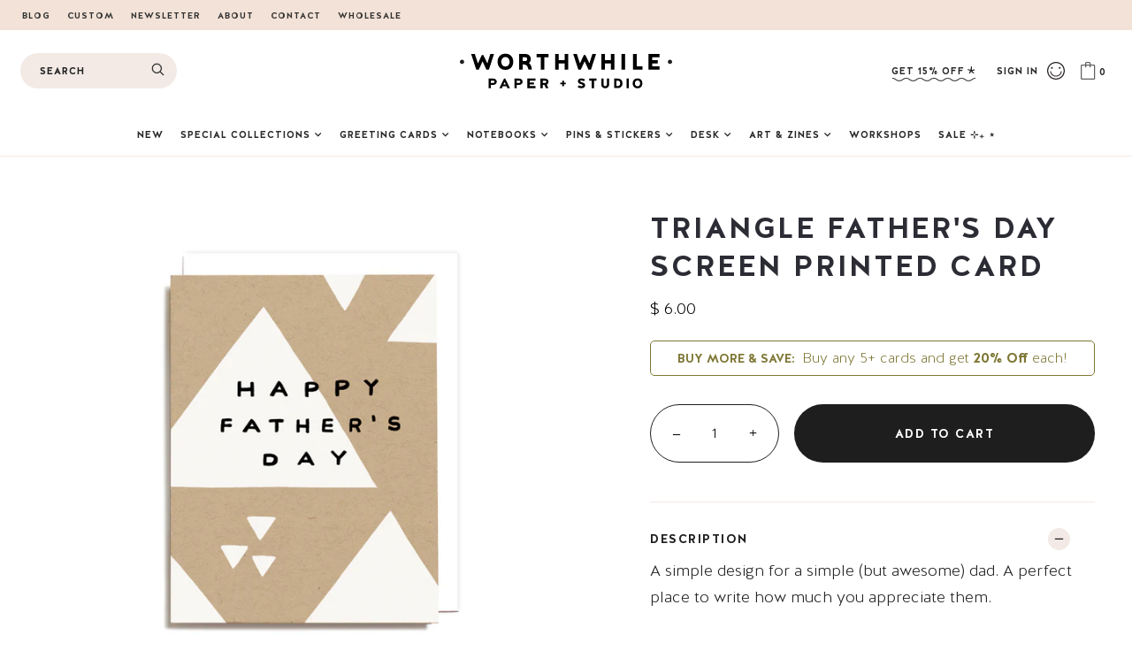

--- FILE ---
content_type: text/html; charset=utf-8
request_url: https://worthwhilepaper.com/products/triangle-fathers-day-card
body_size: 134744
content:
<!doctype html>
<!--[if IE 9]> <html class="ie9 no-js supports-no-cookies" lang="en"> <![endif]-->
<!--[if (gt IE 9)|!(IE)]><!--> <html class="no-js supports-no-cookies" lang="en"> <!--<![endif]-->
<head>
  <meta charset="utf-8">
  <meta http-equiv="X-UA-Compatible" content="IE=edge">
  <meta name="viewport" content="width=device-width,initial-scale=1">
  <meta name="theme-color" content="#000">
  <link rel="canonical" href="https://worthwhilepaper.com/products/triangle-fathers-day-card">

  
    <link rel="shortcut icon" href="//worthwhilepaper.com/cdn/shop/files/favicon_32x32.png?v=1621020339" type="image/png">
  

  
  <title>
    Triangle Father&#39;s Day Screen Printed Card
    
    
    
      &ndash; Worthwhile Paper
    
  </title>

  
    <meta name="description" content="A simple design for a simple (but awesome) dad. A perfect place to write how much you appreciate them.   This card is intentionally blank inside, ready for you to fill with your own words, doodles and loving sentiments for the lucky recipient. ">
  

  
<meta property="og:site_name" content="Worthwhile Paper">
<meta property="og:url" content="https://worthwhilepaper.com/products/triangle-fathers-day-card">
<meta property="og:title" content="Triangle Father's Day Screen Printed Card">
<meta property="og:type" content="product">
<meta property="og:description" content="A simple design for a simple (but awesome) dad. A perfect place to write how much you appreciate them.   This card is intentionally blank inside, ready for you to fill with your own words, doodles and loving sentiments for the lucky recipient. "><meta property="og:price:amount" content="6.00">
  <meta property="og:price:currency" content="USD"><meta property="og:image" content="http://worthwhilepaper.com/cdn/shop/products/WP-MD009_2bad7401-6d45-4a3b-8e75-060145e6319a_1024x1024.jpg?v=1533914690">
<meta property="og:image:secure_url" content="https://worthwhilepaper.com/cdn/shop/products/WP-MD009_2bad7401-6d45-4a3b-8e75-060145e6319a_1024x1024.jpg?v=1533914690">

<meta name="twitter:site" content="@worthwhilepaper">
<meta name="twitter:card" content="summary_large_image">
<meta name="twitter:title" content="Triangle Father's Day Screen Printed Card">
<meta name="twitter:description" content="A simple design for a simple (but awesome) dad. A perfect place to write how much you appreciate them.   This card is intentionally blank inside, ready for you to fill with your own words, doodles and loving sentiments for the lucky recipient. ">


  <link href="//worthwhilepaper.com/cdn/shop/t/20/assets/theme.scss.css?v=103921342002382958751739307169" rel="stylesheet" type="text/css" media="all" />
  <link href="//worthwhilepaper.com/cdn/shop/t/20/assets/custom.css?v=98536787825912697221739739183" rel="stylesheet" type="text/css" media="all" />

  <!-- jQuery -->
  <script src="https://ajax.googleapis.com/ajax/libs/jquery/3.5.1/jquery.min.js"></script>

  <!-- jQuery UI -->
  <script src="https://code.jquery.com/ui/1.12.1/jquery-ui.min.js" integrity="sha256-VazP97ZCwtekAsvgPBSUwPFKdrwD3unUfSGVYrahUqU=" crossorigin="anonymous"></script>
  
  <!-- SwiperJS -->
  <script src="https://unpkg.com/swiper/swiper-bundle.min.js"></script>
  <link rel="stylesheet" href="https://unpkg.com/swiper/swiper-bundle.min.css">

  <!-- Fancybox -->
  <link rel="stylesheet" href="https://cdn.jsdelivr.net/gh/fancyapps/fancybox@3.5.7/dist/jquery.fancybox.min.css" />
  <script src="https://cdn.jsdelivr.net/gh/fancyapps/fancybox@3.5.7/dist/jquery.fancybox.min.js"></script>

  <!-- AOS -->
  <link href="https://unpkg.com/aos@2.3.1/dist/aos.css" rel="stylesheet">
  <script src="https://unpkg.com/aos@2.3.1/dist/aos.js"></script>
  <script>
    jQuery(function() {
    AOS.init();
    });    
  </script>

  <script>
    document.documentElement.className = document.documentElement.className.replace('no-js', 'js');

    window.theme = {
      strings: {
        addToCart: "Add to Cart",
        soldOut: "Sold Out",
        unavailable: "Unavailable"
      },
      moneyFormat: "$ {{amount}}"
    };
  </script>

  

  <!--[if (gt IE 9)|!(IE)]><!--><script src="//worthwhilepaper.com/cdn/shop/t/20/assets/vendor.js?v=63465572612629405661739307163" defer="defer"></script><!--<![endif]-->
  <!--[if lt IE 9]><script src="//worthwhilepaper.com/cdn/shop/t/20/assets/vendor.js?v=63465572612629405661739307163"></script><![endif]-->

  <!--[if (gt IE 9)|!(IE)]><!--><script src="//worthwhilepaper.com/cdn/shop/t/20/assets/theme.js?v=112455279961595881941739307162" defer="defer"></script><!--<![endif]-->
  <!--[if lt IE 9]><script src="//worthwhilepaper.com/cdn/shop/t/20/assets/theme.js?v=112455279961595881941739307162"></script><![endif]-->

  <script src="//worthwhilepaper.com/cdn/shop/t/20/assets/custom.js?v=80568077661501942861739307162" defer="defer"></script>
  <script>window.performance && window.performance.mark && window.performance.mark('shopify.content_for_header.start');</script><meta name="google-site-verification" content="0FBqJP4ILRFoIYeqnFtJkkQqTxs-E9XTSmry17kdXLA">
<meta name="facebook-domain-verification" content="sp2b0mz5unczdvgcjmegtxuu1j4e79">
<meta name="facebook-domain-verification" content="ugg20npxzs62m6vfcgr5gyxh74fzh6">
<meta id="shopify-digital-wallet" name="shopify-digital-wallet" content="/7499141/digital_wallets/dialog">
<meta name="shopify-checkout-api-token" content="e313099cbb11e2b3c485e1b464c670fe">
<meta id="in-context-paypal-metadata" data-shop-id="7499141" data-venmo-supported="false" data-environment="production" data-locale="en_US" data-paypal-v4="true" data-currency="USD">
<link rel="alternate" type="application/json+oembed" href="https://worthwhilepaper.com/products/triangle-fathers-day-card.oembed">
<script async="async" src="/checkouts/internal/preloads.js?locale=en-US"></script>
<link rel="preconnect" href="https://shop.app" crossorigin="anonymous">
<script async="async" src="https://shop.app/checkouts/internal/preloads.js?locale=en-US&shop_id=7499141" crossorigin="anonymous"></script>
<script id="apple-pay-shop-capabilities" type="application/json">{"shopId":7499141,"countryCode":"US","currencyCode":"USD","merchantCapabilities":["supports3DS"],"merchantId":"gid:\/\/shopify\/Shop\/7499141","merchantName":"Worthwhile Paper","requiredBillingContactFields":["postalAddress","email"],"requiredShippingContactFields":["postalAddress","email"],"shippingType":"shipping","supportedNetworks":["visa","masterCard","amex","discover","elo","jcb"],"total":{"type":"pending","label":"Worthwhile Paper","amount":"1.00"},"shopifyPaymentsEnabled":true,"supportsSubscriptions":true}</script>
<script id="shopify-features" type="application/json">{"accessToken":"e313099cbb11e2b3c485e1b464c670fe","betas":["rich-media-storefront-analytics"],"domain":"worthwhilepaper.com","predictiveSearch":true,"shopId":7499141,"locale":"en"}</script>
<script>var Shopify = Shopify || {};
Shopify.shop = "worthwhile-paper-2.myshopify.com";
Shopify.locale = "en";
Shopify.currency = {"active":"USD","rate":"1.0"};
Shopify.country = "US";
Shopify.theme = {"name":"Worthwhile Paper | Aeolidia | Announcement \u0026 hero","id":148218577119,"schema_name":"Aeolidia","schema_version":"1.0","theme_store_id":null,"role":"main"};
Shopify.theme.handle = "null";
Shopify.theme.style = {"id":null,"handle":null};
Shopify.cdnHost = "worthwhilepaper.com/cdn";
Shopify.routes = Shopify.routes || {};
Shopify.routes.root = "/";</script>
<script type="module">!function(o){(o.Shopify=o.Shopify||{}).modules=!0}(window);</script>
<script>!function(o){function n(){var o=[];function n(){o.push(Array.prototype.slice.apply(arguments))}return n.q=o,n}var t=o.Shopify=o.Shopify||{};t.loadFeatures=n(),t.autoloadFeatures=n()}(window);</script>
<script>
  window.ShopifyPay = window.ShopifyPay || {};
  window.ShopifyPay.apiHost = "shop.app\/pay";
  window.ShopifyPay.redirectState = null;
</script>
<script id="shop-js-analytics" type="application/json">{"pageType":"product"}</script>
<script defer="defer" async type="module" src="//worthwhilepaper.com/cdn/shopifycloud/shop-js/modules/v2/client.init-shop-cart-sync_BT-GjEfc.en.esm.js"></script>
<script defer="defer" async type="module" src="//worthwhilepaper.com/cdn/shopifycloud/shop-js/modules/v2/chunk.common_D58fp_Oc.esm.js"></script>
<script defer="defer" async type="module" src="//worthwhilepaper.com/cdn/shopifycloud/shop-js/modules/v2/chunk.modal_xMitdFEc.esm.js"></script>
<script type="module">
  await import("//worthwhilepaper.com/cdn/shopifycloud/shop-js/modules/v2/client.init-shop-cart-sync_BT-GjEfc.en.esm.js");
await import("//worthwhilepaper.com/cdn/shopifycloud/shop-js/modules/v2/chunk.common_D58fp_Oc.esm.js");
await import("//worthwhilepaper.com/cdn/shopifycloud/shop-js/modules/v2/chunk.modal_xMitdFEc.esm.js");

  window.Shopify.SignInWithShop?.initShopCartSync?.({"fedCMEnabled":true,"windoidEnabled":true});

</script>
<script>
  window.Shopify = window.Shopify || {};
  if (!window.Shopify.featureAssets) window.Shopify.featureAssets = {};
  window.Shopify.featureAssets['shop-js'] = {"shop-cart-sync":["modules/v2/client.shop-cart-sync_DZOKe7Ll.en.esm.js","modules/v2/chunk.common_D58fp_Oc.esm.js","modules/v2/chunk.modal_xMitdFEc.esm.js"],"init-fed-cm":["modules/v2/client.init-fed-cm_B6oLuCjv.en.esm.js","modules/v2/chunk.common_D58fp_Oc.esm.js","modules/v2/chunk.modal_xMitdFEc.esm.js"],"shop-cash-offers":["modules/v2/client.shop-cash-offers_D2sdYoxE.en.esm.js","modules/v2/chunk.common_D58fp_Oc.esm.js","modules/v2/chunk.modal_xMitdFEc.esm.js"],"shop-login-button":["modules/v2/client.shop-login-button_QeVjl5Y3.en.esm.js","modules/v2/chunk.common_D58fp_Oc.esm.js","modules/v2/chunk.modal_xMitdFEc.esm.js"],"pay-button":["modules/v2/client.pay-button_DXTOsIq6.en.esm.js","modules/v2/chunk.common_D58fp_Oc.esm.js","modules/v2/chunk.modal_xMitdFEc.esm.js"],"shop-button":["modules/v2/client.shop-button_DQZHx9pm.en.esm.js","modules/v2/chunk.common_D58fp_Oc.esm.js","modules/v2/chunk.modal_xMitdFEc.esm.js"],"avatar":["modules/v2/client.avatar_BTnouDA3.en.esm.js"],"init-windoid":["modules/v2/client.init-windoid_CR1B-cfM.en.esm.js","modules/v2/chunk.common_D58fp_Oc.esm.js","modules/v2/chunk.modal_xMitdFEc.esm.js"],"init-shop-for-new-customer-accounts":["modules/v2/client.init-shop-for-new-customer-accounts_C_vY_xzh.en.esm.js","modules/v2/client.shop-login-button_QeVjl5Y3.en.esm.js","modules/v2/chunk.common_D58fp_Oc.esm.js","modules/v2/chunk.modal_xMitdFEc.esm.js"],"init-shop-email-lookup-coordinator":["modules/v2/client.init-shop-email-lookup-coordinator_BI7n9ZSv.en.esm.js","modules/v2/chunk.common_D58fp_Oc.esm.js","modules/v2/chunk.modal_xMitdFEc.esm.js"],"init-shop-cart-sync":["modules/v2/client.init-shop-cart-sync_BT-GjEfc.en.esm.js","modules/v2/chunk.common_D58fp_Oc.esm.js","modules/v2/chunk.modal_xMitdFEc.esm.js"],"shop-toast-manager":["modules/v2/client.shop-toast-manager_DiYdP3xc.en.esm.js","modules/v2/chunk.common_D58fp_Oc.esm.js","modules/v2/chunk.modal_xMitdFEc.esm.js"],"init-customer-accounts":["modules/v2/client.init-customer-accounts_D9ZNqS-Q.en.esm.js","modules/v2/client.shop-login-button_QeVjl5Y3.en.esm.js","modules/v2/chunk.common_D58fp_Oc.esm.js","modules/v2/chunk.modal_xMitdFEc.esm.js"],"init-customer-accounts-sign-up":["modules/v2/client.init-customer-accounts-sign-up_iGw4briv.en.esm.js","modules/v2/client.shop-login-button_QeVjl5Y3.en.esm.js","modules/v2/chunk.common_D58fp_Oc.esm.js","modules/v2/chunk.modal_xMitdFEc.esm.js"],"shop-follow-button":["modules/v2/client.shop-follow-button_CqMgW2wH.en.esm.js","modules/v2/chunk.common_D58fp_Oc.esm.js","modules/v2/chunk.modal_xMitdFEc.esm.js"],"checkout-modal":["modules/v2/client.checkout-modal_xHeaAweL.en.esm.js","modules/v2/chunk.common_D58fp_Oc.esm.js","modules/v2/chunk.modal_xMitdFEc.esm.js"],"shop-login":["modules/v2/client.shop-login_D91U-Q7h.en.esm.js","modules/v2/chunk.common_D58fp_Oc.esm.js","modules/v2/chunk.modal_xMitdFEc.esm.js"],"lead-capture":["modules/v2/client.lead-capture_BJmE1dJe.en.esm.js","modules/v2/chunk.common_D58fp_Oc.esm.js","modules/v2/chunk.modal_xMitdFEc.esm.js"],"payment-terms":["modules/v2/client.payment-terms_Ci9AEqFq.en.esm.js","modules/v2/chunk.common_D58fp_Oc.esm.js","modules/v2/chunk.modal_xMitdFEc.esm.js"]};
</script>
<script>(function() {
  var isLoaded = false;
  function asyncLoad() {
    if (isLoaded) return;
    isLoaded = true;
    var urls = ["https:\/\/cdn.productcustomizer.com\/storefront\/production-product-customizer-v2.js?shop=worthwhile-paper-2.myshopify.com","\/\/www.powr.io\/powr.js?powr-token=worthwhile-paper-2.myshopify.com\u0026external-type=shopify\u0026shop=worthwhile-paper-2.myshopify.com","https:\/\/static.shareasale.com\/json\/shopify\/deduplication.js?shop=worthwhile-paper-2.myshopify.com","https:\/\/static.shareasale.com\/json\/shopify\/shareasale-tracking.js?sasmid=124894\u0026ssmtid=19038\u0026shop=worthwhile-paper-2.myshopify.com","https:\/\/cdn.nfcube.com\/instafeed-4bd0a4a810f3ab8033196471db68078d.js?shop=worthwhile-paper-2.myshopify.com"];
    for (var i = 0; i < urls.length; i++) {
      var s = document.createElement('script');
      s.type = 'text/javascript';
      s.async = true;
      s.src = urls[i];
      var x = document.getElementsByTagName('script')[0];
      x.parentNode.insertBefore(s, x);
    }
  };
  if(window.attachEvent) {
    window.attachEvent('onload', asyncLoad);
  } else {
    window.addEventListener('load', asyncLoad, false);
  }
})();</script>
<script id="__st">var __st={"a":7499141,"offset":-21600,"reqid":"65d0e7e7-195b-4dbb-90db-91e532f1de47-1769411374","pageurl":"worthwhilepaper.com\/products\/triangle-fathers-day-card","u":"80801b11c192","p":"product","rtyp":"product","rid":653437927452};</script>
<script>window.ShopifyPaypalV4VisibilityTracking = true;</script>
<script id="captcha-bootstrap">!function(){'use strict';const t='contact',e='account',n='new_comment',o=[[t,t],['blogs',n],['comments',n],[t,'customer']],c=[[e,'customer_login'],[e,'guest_login'],[e,'recover_customer_password'],[e,'create_customer']],r=t=>t.map((([t,e])=>`form[action*='/${t}']:not([data-nocaptcha='true']) input[name='form_type'][value='${e}']`)).join(','),a=t=>()=>t?[...document.querySelectorAll(t)].map((t=>t.form)):[];function s(){const t=[...o],e=r(t);return a(e)}const i='password',u='form_key',d=['recaptcha-v3-token','g-recaptcha-response','h-captcha-response',i],f=()=>{try{return window.sessionStorage}catch{return}},m='__shopify_v',_=t=>t.elements[u];function p(t,e,n=!1){try{const o=window.sessionStorage,c=JSON.parse(o.getItem(e)),{data:r}=function(t){const{data:e,action:n}=t;return t[m]||n?{data:e,action:n}:{data:t,action:n}}(c);for(const[e,n]of Object.entries(r))t.elements[e]&&(t.elements[e].value=n);n&&o.removeItem(e)}catch(o){console.error('form repopulation failed',{error:o})}}const l='form_type',E='cptcha';function T(t){t.dataset[E]=!0}const w=window,h=w.document,L='Shopify',v='ce_forms',y='captcha';let A=!1;((t,e)=>{const n=(g='f06e6c50-85a8-45c8-87d0-21a2b65856fe',I='https://cdn.shopify.com/shopifycloud/storefront-forms-hcaptcha/ce_storefront_forms_captcha_hcaptcha.v1.5.2.iife.js',D={infoText:'Protected by hCaptcha',privacyText:'Privacy',termsText:'Terms'},(t,e,n)=>{const o=w[L][v],c=o.bindForm;if(c)return c(t,g,e,D).then(n);var r;o.q.push([[t,g,e,D],n]),r=I,A||(h.body.append(Object.assign(h.createElement('script'),{id:'captcha-provider',async:!0,src:r})),A=!0)});var g,I,D;w[L]=w[L]||{},w[L][v]=w[L][v]||{},w[L][v].q=[],w[L][y]=w[L][y]||{},w[L][y].protect=function(t,e){n(t,void 0,e),T(t)},Object.freeze(w[L][y]),function(t,e,n,w,h,L){const[v,y,A,g]=function(t,e,n){const i=e?o:[],u=t?c:[],d=[...i,...u],f=r(d),m=r(i),_=r(d.filter((([t,e])=>n.includes(e))));return[a(f),a(m),a(_),s()]}(w,h,L),I=t=>{const e=t.target;return e instanceof HTMLFormElement?e:e&&e.form},D=t=>v().includes(t);t.addEventListener('submit',(t=>{const e=I(t);if(!e)return;const n=D(e)&&!e.dataset.hcaptchaBound&&!e.dataset.recaptchaBound,o=_(e),c=g().includes(e)&&(!o||!o.value);(n||c)&&t.preventDefault(),c&&!n&&(function(t){try{if(!f())return;!function(t){const e=f();if(!e)return;const n=_(t);if(!n)return;const o=n.value;o&&e.removeItem(o)}(t);const e=Array.from(Array(32),(()=>Math.random().toString(36)[2])).join('');!function(t,e){_(t)||t.append(Object.assign(document.createElement('input'),{type:'hidden',name:u})),t.elements[u].value=e}(t,e),function(t,e){const n=f();if(!n)return;const o=[...t.querySelectorAll(`input[type='${i}']`)].map((({name:t})=>t)),c=[...d,...o],r={};for(const[a,s]of new FormData(t).entries())c.includes(a)||(r[a]=s);n.setItem(e,JSON.stringify({[m]:1,action:t.action,data:r}))}(t,e)}catch(e){console.error('failed to persist form',e)}}(e),e.submit())}));const S=(t,e)=>{t&&!t.dataset[E]&&(n(t,e.some((e=>e===t))),T(t))};for(const o of['focusin','change'])t.addEventListener(o,(t=>{const e=I(t);D(e)&&S(e,y())}));const B=e.get('form_key'),M=e.get(l),P=B&&M;t.addEventListener('DOMContentLoaded',(()=>{const t=y();if(P)for(const e of t)e.elements[l].value===M&&p(e,B);[...new Set([...A(),...v().filter((t=>'true'===t.dataset.shopifyCaptcha))])].forEach((e=>S(e,t)))}))}(h,new URLSearchParams(w.location.search),n,t,e,['guest_login'])})(!1,!0)}();</script>
<script integrity="sha256-4kQ18oKyAcykRKYeNunJcIwy7WH5gtpwJnB7kiuLZ1E=" data-source-attribution="shopify.loadfeatures" defer="defer" src="//worthwhilepaper.com/cdn/shopifycloud/storefront/assets/storefront/load_feature-a0a9edcb.js" crossorigin="anonymous"></script>
<script crossorigin="anonymous" defer="defer" src="//worthwhilepaper.com/cdn/shopifycloud/storefront/assets/shopify_pay/storefront-65b4c6d7.js?v=20250812"></script>
<script data-source-attribution="shopify.dynamic_checkout.dynamic.init">var Shopify=Shopify||{};Shopify.PaymentButton=Shopify.PaymentButton||{isStorefrontPortableWallets:!0,init:function(){window.Shopify.PaymentButton.init=function(){};var t=document.createElement("script");t.src="https://worthwhilepaper.com/cdn/shopifycloud/portable-wallets/latest/portable-wallets.en.js",t.type="module",document.head.appendChild(t)}};
</script>
<script data-source-attribution="shopify.dynamic_checkout.buyer_consent">
  function portableWalletsHideBuyerConsent(e){var t=document.getElementById("shopify-buyer-consent"),n=document.getElementById("shopify-subscription-policy-button");t&&n&&(t.classList.add("hidden"),t.setAttribute("aria-hidden","true"),n.removeEventListener("click",e))}function portableWalletsShowBuyerConsent(e){var t=document.getElementById("shopify-buyer-consent"),n=document.getElementById("shopify-subscription-policy-button");t&&n&&(t.classList.remove("hidden"),t.removeAttribute("aria-hidden"),n.addEventListener("click",e))}window.Shopify?.PaymentButton&&(window.Shopify.PaymentButton.hideBuyerConsent=portableWalletsHideBuyerConsent,window.Shopify.PaymentButton.showBuyerConsent=portableWalletsShowBuyerConsent);
</script>
<script data-source-attribution="shopify.dynamic_checkout.cart.bootstrap">document.addEventListener("DOMContentLoaded",(function(){function t(){return document.querySelector("shopify-accelerated-checkout-cart, shopify-accelerated-checkout")}if(t())Shopify.PaymentButton.init();else{new MutationObserver((function(e,n){t()&&(Shopify.PaymentButton.init(),n.disconnect())})).observe(document.body,{childList:!0,subtree:!0})}}));
</script>
<link id="shopify-accelerated-checkout-styles" rel="stylesheet" media="screen" href="https://worthwhilepaper.com/cdn/shopifycloud/portable-wallets/latest/accelerated-checkout-backwards-compat.css" crossorigin="anonymous">
<style id="shopify-accelerated-checkout-cart">
        #shopify-buyer-consent {
  margin-top: 1em;
  display: inline-block;
  width: 100%;
}

#shopify-buyer-consent.hidden {
  display: none;
}

#shopify-subscription-policy-button {
  background: none;
  border: none;
  padding: 0;
  text-decoration: underline;
  font-size: inherit;
  cursor: pointer;
}

#shopify-subscription-policy-button::before {
  box-shadow: none;
}

      </style>

<script>window.performance && window.performance.mark && window.performance.mark('shopify.content_for_header.end');</script>
  
<!-- Start of Judge.me Core -->
<link rel="dns-prefetch" href="https://cdn.judge.me/">
<script data-cfasync='false' class='jdgm-settings-script'>window.jdgmSettings={"pagination":5,"disable_web_reviews":false,"badge_no_review_text":"No reviews","badge_n_reviews_text":"{{ average_rating_1_decimal }}","badge_star_color":"#2c2c35","hide_badge_preview_if_no_reviews":false,"badge_hide_text":false,"enforce_center_preview_badge":false,"widget_title":"Customer Reviews","widget_open_form_text":"Write a review","widget_close_form_text":"Cancel review","widget_refresh_page_text":"Refresh page","widget_summary_text":"Based on {{ number_of_reviews }} review/reviews","widget_no_review_text":"Be the first to write a review","widget_name_field_text":"Display name","widget_verified_name_field_text":"Verified Name (public)","widget_name_placeholder_text":"Display name","widget_required_field_error_text":"This field is required.","widget_email_field_text":"Email address","widget_verified_email_field_text":"Verified Email (private, can not be edited)","widget_email_placeholder_text":"Your email address","widget_email_field_error_text":"Please enter a valid email address.","widget_rating_field_text":"Rating","widget_review_title_field_text":"Review Title","widget_review_title_placeholder_text":"Give your review a title","widget_review_body_field_text":"Review content","widget_review_body_placeholder_text":"Start writing here...","widget_pictures_field_text":"Picture/Video (optional)","widget_submit_review_text":"Submit Review","widget_submit_verified_review_text":"Submit Verified Review","widget_submit_success_msg_with_auto_publish":"Thank you! Please refresh the page in a few moments to see your review. You can remove or edit your review by logging into \u003ca href='https://judge.me/login' target='_blank' rel='nofollow noopener'\u003eJudge.me\u003c/a\u003e","widget_submit_success_msg_no_auto_publish":"Thank you! Your review will be published as soon as it is approved by the shop admin. You can remove or edit your review by logging into \u003ca href='https://judge.me/login' target='_blank' rel='nofollow noopener'\u003eJudge.me\u003c/a\u003e","widget_show_default_reviews_out_of_total_text":"Showing {{ n_reviews_shown }} out of {{ n_reviews }} reviews.","widget_show_all_link_text":"Show all","widget_show_less_link_text":"Show less","widget_author_said_text":"{{ reviewer_name }} said:","widget_days_text":"{{ n }} days ago","widget_weeks_text":"{{ n }} week/weeks ago","widget_months_text":"{{ n }} month/months ago","widget_years_text":"{{ n }} year/years ago","widget_yesterday_text":"Yesterday","widget_today_text":"Today","widget_replied_text":"\u003e\u003e {{ shop_name }} replied:","widget_read_more_text":"Read more","widget_reviewer_name_as_initial":"","widget_rating_filter_color":"","widget_rating_filter_see_all_text":"See all reviews","widget_sorting_most_recent_text":"Most Recent","widget_sorting_highest_rating_text":"Highest Rating","widget_sorting_lowest_rating_text":"Lowest Rating","widget_sorting_with_pictures_text":"Only Pictures","widget_sorting_most_helpful_text":"Most Helpful","widget_open_question_form_text":"Ask a question","widget_reviews_subtab_text":"Reviews","widget_questions_subtab_text":"Questions","widget_question_label_text":"Question","widget_answer_label_text":"Answer","widget_question_placeholder_text":"Write your question here","widget_submit_question_text":"Submit Question","widget_question_submit_success_text":"Thank you for your question! We will notify you once it gets answered.","widget_star_color":"#2c2c35","verified_badge_text":"Verified","verified_badge_bg_color":"","verified_badge_text_color":"","verified_badge_placement":"left-of-reviewer-name","widget_review_max_height":"","widget_hide_border":false,"widget_social_share":false,"widget_thumb":false,"widget_review_location_show":false,"widget_location_format":"country_iso_code","all_reviews_include_out_of_store_products":true,"all_reviews_out_of_store_text":"(out of store)","all_reviews_pagination":100,"all_reviews_product_name_prefix_text":"about","enable_review_pictures":false,"enable_question_anwser":false,"widget_theme":"","review_date_format":"mm/dd/yyyy","default_sort_method":"most-recent","widget_product_reviews_subtab_text":"Product Reviews","widget_shop_reviews_subtab_text":"Shop Reviews","widget_other_products_reviews_text":"Reviews for other products","widget_store_reviews_subtab_text":"Store reviews","widget_no_store_reviews_text":"This store hasn't received any reviews yet","widget_web_restriction_product_reviews_text":"This product hasn't received any reviews yet","widget_no_items_text":"No items found","widget_show_more_text":"Show more","widget_write_a_store_review_text":"Write a Store Review","widget_other_languages_heading":"Reviews in Other Languages","widget_translate_review_text":"Translate review to {{ language }}","widget_translating_review_text":"Translating...","widget_show_original_translation_text":"Show original ({{ language }})","widget_translate_review_failed_text":"Review couldn't be translated.","widget_translate_review_retry_text":"Retry","widget_translate_review_try_again_later_text":"Try again later","show_product_url_for_grouped_product":false,"widget_sorting_pictures_first_text":"Pictures First","show_pictures_on_all_rev_page_mobile":false,"show_pictures_on_all_rev_page_desktop":false,"floating_tab_hide_mobile_install_preference":false,"floating_tab_button_name":"★ Reviews","floating_tab_title":"Let customers speak for us","floating_tab_button_color":"","floating_tab_button_background_color":"","floating_tab_url":"","floating_tab_url_enabled":false,"floating_tab_tab_style":"text","all_reviews_text_badge_text":"Customers rate us {{ shop.metafields.judgeme.all_reviews_rating | round: 1 }}/5 based on {{ shop.metafields.judgeme.all_reviews_count }} reviews.","all_reviews_text_badge_text_branded_style":"{{ shop.metafields.judgeme.all_reviews_rating | round: 1 }} out of 5 stars based on {{ shop.metafields.judgeme.all_reviews_count }} reviews","is_all_reviews_text_badge_a_link":false,"show_stars_for_all_reviews_text_badge":false,"all_reviews_text_badge_url":"","all_reviews_text_style":"text","all_reviews_text_color_style":"judgeme_brand_color","all_reviews_text_color":"#108474","all_reviews_text_show_jm_brand":true,"featured_carousel_show_header":true,"featured_carousel_title":"Let customers speak for us","testimonials_carousel_title":"Customers are saying","videos_carousel_title":"Real customer stories","cards_carousel_title":"Customers are saying","featured_carousel_count_text":"from {{ n }} reviews","featured_carousel_add_link_to_all_reviews_page":false,"featured_carousel_url":"","featured_carousel_show_images":true,"featured_carousel_autoslide_interval":5,"featured_carousel_arrows_on_the_sides":false,"featured_carousel_height":250,"featured_carousel_width":80,"featured_carousel_image_size":0,"featured_carousel_image_height":250,"featured_carousel_arrow_color":"#eeeeee","verified_count_badge_style":"vintage","verified_count_badge_orientation":"horizontal","verified_count_badge_color_style":"judgeme_brand_color","verified_count_badge_color":"#108474","is_verified_count_badge_a_link":false,"verified_count_badge_url":"","verified_count_badge_show_jm_brand":true,"widget_rating_preset_default":5,"widget_first_sub_tab":"product-reviews","widget_show_histogram":true,"widget_histogram_use_custom_color":false,"widget_pagination_use_custom_color":false,"widget_star_use_custom_color":false,"widget_verified_badge_use_custom_color":false,"widget_write_review_use_custom_color":false,"picture_reminder_submit_button":"Upload Pictures","enable_review_videos":false,"mute_video_by_default":false,"widget_sorting_videos_first_text":"Videos First","widget_review_pending_text":"Pending","featured_carousel_items_for_large_screen":3,"social_share_options_order":"Facebook,Twitter","remove_microdata_snippet":false,"disable_json_ld":false,"enable_json_ld_products":false,"preview_badge_show_question_text":false,"preview_badge_no_question_text":"No questions","preview_badge_n_question_text":"{{ number_of_questions }} question/questions","qa_badge_show_icon":false,"qa_badge_position":"same-row","remove_judgeme_branding":false,"widget_add_search_bar":false,"widget_search_bar_placeholder":"Search","widget_sorting_verified_only_text":"Verified only","featured_carousel_theme":"default","featured_carousel_show_rating":true,"featured_carousel_show_title":true,"featured_carousel_show_body":true,"featured_carousel_show_date":false,"featured_carousel_show_reviewer":true,"featured_carousel_show_product":false,"featured_carousel_header_background_color":"#108474","featured_carousel_header_text_color":"#ffffff","featured_carousel_name_product_separator":"reviewed","featured_carousel_full_star_background":"#108474","featured_carousel_empty_star_background":"#dadada","featured_carousel_vertical_theme_background":"#f9fafb","featured_carousel_verified_badge_enable":false,"featured_carousel_verified_badge_color":"#108474","featured_carousel_border_style":"round","featured_carousel_review_line_length_limit":3,"featured_carousel_more_reviews_button_text":"Read more reviews","featured_carousel_view_product_button_text":"View product","all_reviews_page_load_reviews_on":"scroll","all_reviews_page_load_more_text":"Load More Reviews","disable_fb_tab_reviews":false,"enable_ajax_cdn_cache":false,"widget_public_name_text":"displayed publicly like","default_reviewer_name":"John Smith","default_reviewer_name_has_non_latin":true,"widget_reviewer_anonymous":"Anonymous","medals_widget_title":"Judge.me Review Medals","medals_widget_background_color":"#f9fafb","medals_widget_position":"footer_all_pages","medals_widget_border_color":"#f9fafb","medals_widget_verified_text_position":"left","medals_widget_use_monochromatic_version":false,"medals_widget_elements_color":"#108474","show_reviewer_avatar":true,"widget_invalid_yt_video_url_error_text":"Not a YouTube video URL","widget_max_length_field_error_text":"Please enter no more than {0} characters.","widget_show_country_flag":false,"widget_show_collected_via_shop_app":true,"widget_verified_by_shop_badge_style":"light","widget_verified_by_shop_text":"Verified by Shop","widget_show_photo_gallery":false,"widget_load_with_code_splitting":true,"widget_ugc_install_preference":false,"widget_ugc_title":"Made by us, Shared by you","widget_ugc_subtitle":"Tag us to see your picture featured in our page","widget_ugc_arrows_color":"#ffffff","widget_ugc_primary_button_text":"Buy Now","widget_ugc_primary_button_background_color":"#108474","widget_ugc_primary_button_text_color":"#ffffff","widget_ugc_primary_button_border_width":"0","widget_ugc_primary_button_border_style":"none","widget_ugc_primary_button_border_color":"#108474","widget_ugc_primary_button_border_radius":"25","widget_ugc_secondary_button_text":"Load More","widget_ugc_secondary_button_background_color":"#ffffff","widget_ugc_secondary_button_text_color":"#108474","widget_ugc_secondary_button_border_width":"2","widget_ugc_secondary_button_border_style":"solid","widget_ugc_secondary_button_border_color":"#108474","widget_ugc_secondary_button_border_radius":"25","widget_ugc_reviews_button_text":"View Reviews","widget_ugc_reviews_button_background_color":"#ffffff","widget_ugc_reviews_button_text_color":"#108474","widget_ugc_reviews_button_border_width":"2","widget_ugc_reviews_button_border_style":"solid","widget_ugc_reviews_button_border_color":"#108474","widget_ugc_reviews_button_border_radius":"25","widget_ugc_reviews_button_link_to":"judgeme-reviews-page","widget_ugc_show_post_date":true,"widget_ugc_max_width":"800","widget_rating_metafield_value_type":true,"widget_primary_color":"#108474","widget_enable_secondary_color":false,"widget_secondary_color":"#edf5f5","widget_summary_average_rating_text":"{{ average_rating }} out of 5","widget_media_grid_title":"Customer photos \u0026 videos","widget_media_grid_see_more_text":"See more","widget_round_style":false,"widget_show_product_medals":true,"widget_verified_by_judgeme_text":"Verified by Judge.me","widget_show_store_medals":true,"widget_verified_by_judgeme_text_in_store_medals":"Verified by Judge.me","widget_media_field_exceed_quantity_message":"Sorry, we can only accept {{ max_media }} for one review.","widget_media_field_exceed_limit_message":"{{ file_name }} is too large, please select a {{ media_type }} less than {{ size_limit }}MB.","widget_review_submitted_text":"Review Submitted!","widget_question_submitted_text":"Question Submitted!","widget_close_form_text_question":"Cancel","widget_write_your_answer_here_text":"Write your answer here","widget_enabled_branded_link":true,"widget_show_collected_by_judgeme":false,"widget_reviewer_name_color":"","widget_write_review_text_color":"","widget_write_review_bg_color":"","widget_collected_by_judgeme_text":"collected by Judge.me","widget_pagination_type":"standard","widget_load_more_text":"Load More","widget_load_more_color":"#108474","widget_full_review_text":"Full Review","widget_read_more_reviews_text":"Read More Reviews","widget_read_questions_text":"Read Questions","widget_questions_and_answers_text":"Questions \u0026 Answers","widget_verified_by_text":"Verified by","widget_verified_text":"Verified","widget_number_of_reviews_text":"{{ number_of_reviews }} reviews","widget_back_button_text":"Back","widget_next_button_text":"Next","widget_custom_forms_filter_button":"Filters","custom_forms_style":"vertical","widget_show_review_information":false,"how_reviews_are_collected":"How reviews are collected?","widget_show_review_keywords":false,"widget_gdpr_statement":"How we use your data: We'll only contact you about the review you left, and only if necessary. By submitting your review, you agree to Judge.me's \u003ca href='https://judge.me/terms' target='_blank' rel='nofollow noopener'\u003eterms\u003c/a\u003e, \u003ca href='https://judge.me/privacy' target='_blank' rel='nofollow noopener'\u003eprivacy\u003c/a\u003e and \u003ca href='https://judge.me/content-policy' target='_blank' rel='nofollow noopener'\u003econtent\u003c/a\u003e policies.","widget_multilingual_sorting_enabled":false,"widget_translate_review_content_enabled":false,"widget_translate_review_content_method":"manual","popup_widget_review_selection":"automatically_with_pictures","popup_widget_round_border_style":true,"popup_widget_show_title":true,"popup_widget_show_body":true,"popup_widget_show_reviewer":false,"popup_widget_show_product":true,"popup_widget_show_pictures":true,"popup_widget_use_review_picture":true,"popup_widget_show_on_home_page":true,"popup_widget_show_on_product_page":true,"popup_widget_show_on_collection_page":true,"popup_widget_show_on_cart_page":true,"popup_widget_position":"bottom_left","popup_widget_first_review_delay":5,"popup_widget_duration":5,"popup_widget_interval":5,"popup_widget_review_count":5,"popup_widget_hide_on_mobile":true,"review_snippet_widget_round_border_style":true,"review_snippet_widget_card_color":"#FFFFFF","review_snippet_widget_slider_arrows_background_color":"#FFFFFF","review_snippet_widget_slider_arrows_color":"#000000","review_snippet_widget_star_color":"#108474","show_product_variant":false,"all_reviews_product_variant_label_text":"Variant: ","widget_show_verified_branding":false,"widget_ai_summary_title":"Customers say","widget_ai_summary_disclaimer":"AI-powered review summary based on recent customer reviews","widget_show_ai_summary":false,"widget_show_ai_summary_bg":false,"widget_show_review_title_input":true,"redirect_reviewers_invited_via_email":"review_widget","request_store_review_after_product_review":false,"request_review_other_products_in_order":false,"review_form_color_scheme":"default","review_form_corner_style":"square","review_form_star_color":{},"review_form_text_color":"#333333","review_form_background_color":"#ffffff","review_form_field_background_color":"#fafafa","review_form_button_color":{},"review_form_button_text_color":"#ffffff","review_form_modal_overlay_color":"#000000","review_content_screen_title_text":"How would you rate this product?","review_content_introduction_text":"We would love it if you would share a bit about your experience.","store_review_form_title_text":"How would you rate this store?","store_review_form_introduction_text":"We would love it if you would share a bit about your experience.","show_review_guidance_text":true,"one_star_review_guidance_text":"Poor","five_star_review_guidance_text":"Great","customer_information_screen_title_text":"About you","customer_information_introduction_text":"Please tell us more about you.","custom_questions_screen_title_text":"Your experience in more detail","custom_questions_introduction_text":"Here are a few questions to help us understand more about your experience.","review_submitted_screen_title_text":"Thanks for your review!","review_submitted_screen_thank_you_text":"We are processing it and it will appear on the store soon.","review_submitted_screen_email_verification_text":"Please confirm your email by clicking the link we just sent you. This helps us keep reviews authentic.","review_submitted_request_store_review_text":"Would you like to share your experience of shopping with us?","review_submitted_review_other_products_text":"Would you like to review these products?","store_review_screen_title_text":"Would you like to share your experience of shopping with us?","store_review_introduction_text":"We value your feedback and use it to improve. Please share any thoughts or suggestions you have.","reviewer_media_screen_title_picture_text":"Share a picture","reviewer_media_introduction_picture_text":"Upload a photo to support your review.","reviewer_media_screen_title_video_text":"Share a video","reviewer_media_introduction_video_text":"Upload a video to support your review.","reviewer_media_screen_title_picture_or_video_text":"Share a picture or video","reviewer_media_introduction_picture_or_video_text":"Upload a photo or video to support your review.","reviewer_media_youtube_url_text":"Paste your Youtube URL here","advanced_settings_next_step_button_text":"Next","advanced_settings_close_review_button_text":"Close","modal_write_review_flow":false,"write_review_flow_required_text":"Required","write_review_flow_privacy_message_text":"We respect your privacy.","write_review_flow_anonymous_text":"Post review as anonymous","write_review_flow_visibility_text":"This won't be visible to other customers.","write_review_flow_multiple_selection_help_text":"Select as many as you like","write_review_flow_single_selection_help_text":"Select one option","write_review_flow_required_field_error_text":"This field is required","write_review_flow_invalid_email_error_text":"Please enter a valid email address","write_review_flow_max_length_error_text":"Max. {{ max_length }} characters.","write_review_flow_media_upload_text":"\u003cb\u003eClick to upload\u003c/b\u003e or drag and drop","write_review_flow_gdpr_statement":"We'll only contact you about your review if necessary. By submitting your review, you agree to our \u003ca href='https://judge.me/terms' target='_blank' rel='nofollow noopener'\u003eterms and conditions\u003c/a\u003e and \u003ca href='https://judge.me/privacy' target='_blank' rel='nofollow noopener'\u003eprivacy policy\u003c/a\u003e.","rating_only_reviews_enabled":false,"show_negative_reviews_help_screen":false,"new_review_flow_help_screen_rating_threshold":3,"negative_review_resolution_screen_title_text":"Tell us more","negative_review_resolution_text":"Your experience matters to us. If there were issues with your purchase, we're here to help. Feel free to reach out to us, we'd love the opportunity to make things right.","negative_review_resolution_button_text":"Contact us","negative_review_resolution_proceed_with_review_text":"Leave a review","negative_review_resolution_subject":"Issue with purchase from {{ shop_name }}.{{ order_name }}","preview_badge_collection_page_install_status":false,"widget_review_custom_css":"","preview_badge_custom_css":"","preview_badge_stars_count":"5-stars","featured_carousel_custom_css":"","floating_tab_custom_css":"","all_reviews_widget_custom_css":"","medals_widget_custom_css":"","verified_badge_custom_css":"","all_reviews_text_custom_css":"","transparency_badges_collected_via_store_invite":false,"transparency_badges_from_another_provider":false,"transparency_badges_collected_from_store_visitor":false,"transparency_badges_collected_by_verified_review_provider":false,"transparency_badges_earned_reward":false,"transparency_badges_collected_via_store_invite_text":"Review collected via store invitation","transparency_badges_from_another_provider_text":"Review collected from another provider","transparency_badges_collected_from_store_visitor_text":"Review collected from a store visitor","transparency_badges_written_in_google_text":"Review written in Google","transparency_badges_written_in_etsy_text":"Review written in Etsy","transparency_badges_written_in_shop_app_text":"Review written in Shop App","transparency_badges_earned_reward_text":"Review earned a reward for future purchase","product_review_widget_per_page":10,"widget_store_review_label_text":"Review about the store","checkout_comment_extension_title_on_product_page":"Customer Comments","checkout_comment_extension_num_latest_comment_show":5,"checkout_comment_extension_format":"name_and_timestamp","checkout_comment_customer_name":"last_initial","checkout_comment_comment_notification":true,"preview_badge_collection_page_install_preference":false,"preview_badge_home_page_install_preference":false,"preview_badge_product_page_install_preference":false,"review_widget_install_preference":"","review_carousel_install_preference":false,"floating_reviews_tab_install_preference":"none","verified_reviews_count_badge_install_preference":false,"all_reviews_text_install_preference":false,"review_widget_best_location":false,"judgeme_medals_install_preference":false,"review_widget_revamp_enabled":false,"review_widget_qna_enabled":false,"review_widget_header_theme":"minimal","review_widget_widget_title_enabled":true,"review_widget_header_text_size":"medium","review_widget_header_text_weight":"regular","review_widget_average_rating_style":"compact","review_widget_bar_chart_enabled":true,"review_widget_bar_chart_type":"numbers","review_widget_bar_chart_style":"standard","review_widget_expanded_media_gallery_enabled":false,"review_widget_reviews_section_theme":"standard","review_widget_image_style":"thumbnails","review_widget_review_image_ratio":"square","review_widget_stars_size":"medium","review_widget_verified_badge":"standard_text","review_widget_review_title_text_size":"medium","review_widget_review_text_size":"medium","review_widget_review_text_length":"medium","review_widget_number_of_columns_desktop":3,"review_widget_carousel_transition_speed":5,"review_widget_custom_questions_answers_display":"always","review_widget_button_text_color":"#FFFFFF","review_widget_text_color":"#000000","review_widget_lighter_text_color":"#7B7B7B","review_widget_corner_styling":"soft","review_widget_review_word_singular":"review","review_widget_review_word_plural":"reviews","review_widget_voting_label":"Helpful?","review_widget_shop_reply_label":"Reply from {{ shop_name }}:","review_widget_filters_title":"Filters","qna_widget_question_word_singular":"Question","qna_widget_question_word_plural":"Questions","qna_widget_answer_reply_label":"Answer from {{ answerer_name }}:","qna_content_screen_title_text":"Ask a question about this product","qna_widget_question_required_field_error_text":"Please enter your question.","qna_widget_flow_gdpr_statement":"We'll only contact you about your question if necessary. By submitting your question, you agree to our \u003ca href='https://judge.me/terms' target='_blank' rel='nofollow noopener'\u003eterms and conditions\u003c/a\u003e and \u003ca href='https://judge.me/privacy' target='_blank' rel='nofollow noopener'\u003eprivacy policy\u003c/a\u003e.","qna_widget_question_submitted_text":"Thanks for your question!","qna_widget_close_form_text_question":"Close","qna_widget_question_submit_success_text":"We’ll notify you by email when your question is answered.","all_reviews_widget_v2025_enabled":false,"all_reviews_widget_v2025_header_theme":"default","all_reviews_widget_v2025_widget_title_enabled":true,"all_reviews_widget_v2025_header_text_size":"medium","all_reviews_widget_v2025_header_text_weight":"regular","all_reviews_widget_v2025_average_rating_style":"compact","all_reviews_widget_v2025_bar_chart_enabled":true,"all_reviews_widget_v2025_bar_chart_type":"numbers","all_reviews_widget_v2025_bar_chart_style":"standard","all_reviews_widget_v2025_expanded_media_gallery_enabled":false,"all_reviews_widget_v2025_show_store_medals":true,"all_reviews_widget_v2025_show_photo_gallery":true,"all_reviews_widget_v2025_show_review_keywords":false,"all_reviews_widget_v2025_show_ai_summary":false,"all_reviews_widget_v2025_show_ai_summary_bg":false,"all_reviews_widget_v2025_add_search_bar":false,"all_reviews_widget_v2025_default_sort_method":"most-recent","all_reviews_widget_v2025_reviews_per_page":10,"all_reviews_widget_v2025_reviews_section_theme":"default","all_reviews_widget_v2025_image_style":"thumbnails","all_reviews_widget_v2025_review_image_ratio":"square","all_reviews_widget_v2025_stars_size":"medium","all_reviews_widget_v2025_verified_badge":"bold_badge","all_reviews_widget_v2025_review_title_text_size":"medium","all_reviews_widget_v2025_review_text_size":"medium","all_reviews_widget_v2025_review_text_length":"medium","all_reviews_widget_v2025_number_of_columns_desktop":3,"all_reviews_widget_v2025_carousel_transition_speed":5,"all_reviews_widget_v2025_custom_questions_answers_display":"always","all_reviews_widget_v2025_show_product_variant":false,"all_reviews_widget_v2025_show_reviewer_avatar":true,"all_reviews_widget_v2025_reviewer_name_as_initial":"","all_reviews_widget_v2025_review_location_show":false,"all_reviews_widget_v2025_location_format":"","all_reviews_widget_v2025_show_country_flag":false,"all_reviews_widget_v2025_verified_by_shop_badge_style":"light","all_reviews_widget_v2025_social_share":false,"all_reviews_widget_v2025_social_share_options_order":"Facebook,Twitter,LinkedIn,Pinterest","all_reviews_widget_v2025_pagination_type":"standard","all_reviews_widget_v2025_button_text_color":"#FFFFFF","all_reviews_widget_v2025_text_color":"#000000","all_reviews_widget_v2025_lighter_text_color":"#7B7B7B","all_reviews_widget_v2025_corner_styling":"soft","all_reviews_widget_v2025_title":"Customer reviews","all_reviews_widget_v2025_ai_summary_title":"Customers say about this store","all_reviews_widget_v2025_no_review_text":"Be the first to write a review","platform":"shopify","branding_url":"https://app.judge.me/reviews/stores/worthwhilepaper.com","branding_text":"Powered by Judge.me","locale":"en","reply_name":"Worthwhile Paper","widget_version":"2.1","footer":true,"autopublish":false,"review_dates":true,"enable_custom_form":false,"shop_use_review_site":true,"shop_locale":"en","enable_multi_locales_translations":false,"show_review_title_input":true,"review_verification_email_status":"always","can_be_branded":true,"reply_name_text":"Worthwhile Paper"};</script> <style class='jdgm-settings-style'>.jdgm-xx{left:0}:not(.jdgm-prev-badge__stars)>.jdgm-star{color:#2c2c35}.jdgm-histogram .jdgm-star.jdgm-star{color:#2c2c35}.jdgm-preview-badge .jdgm-star.jdgm-star{color:#2c2c35}.jdgm-author-all-initials{display:none !important}.jdgm-author-last-initial{display:none !important}.jdgm-rev-widg__title{visibility:hidden}.jdgm-rev-widg__summary-text{visibility:hidden}.jdgm-prev-badge__text{visibility:hidden}.jdgm-rev__replier:before{content:'Worthwhile Paper'}.jdgm-rev__prod-link-prefix:before{content:'about'}.jdgm-rev__variant-label:before{content:'Variant: '}.jdgm-rev__out-of-store-text:before{content:'(out of store)'}@media only screen and (min-width: 768px){.jdgm-rev__pics .jdgm-rev_all-rev-page-picture-separator,.jdgm-rev__pics .jdgm-rev__product-picture{display:none}}@media only screen and (max-width: 768px){.jdgm-rev__pics .jdgm-rev_all-rev-page-picture-separator,.jdgm-rev__pics .jdgm-rev__product-picture{display:none}}.jdgm-preview-badge[data-template="product"]{display:none !important}.jdgm-preview-badge[data-template="collection"]{display:none !important}.jdgm-preview-badge[data-template="index"]{display:none !important}.jdgm-review-widget[data-from-snippet="true"]{display:none !important}.jdgm-verified-count-badget[data-from-snippet="true"]{display:none !important}.jdgm-carousel-wrapper[data-from-snippet="true"]{display:none !important}.jdgm-all-reviews-text[data-from-snippet="true"]{display:none !important}.jdgm-medals-section[data-from-snippet="true"]{display:none !important}.jdgm-ugc-media-wrapper[data-from-snippet="true"]{display:none !important}.jdgm-rev__transparency-badge[data-badge-type="review_collected_via_store_invitation"]{display:none !important}.jdgm-rev__transparency-badge[data-badge-type="review_collected_from_another_provider"]{display:none !important}.jdgm-rev__transparency-badge[data-badge-type="review_collected_from_store_visitor"]{display:none !important}.jdgm-rev__transparency-badge[data-badge-type="review_written_in_etsy"]{display:none !important}.jdgm-rev__transparency-badge[data-badge-type="review_written_in_google_business"]{display:none !important}.jdgm-rev__transparency-badge[data-badge-type="review_written_in_shop_app"]{display:none !important}.jdgm-rev__transparency-badge[data-badge-type="review_earned_for_future_purchase"]{display:none !important}
</style> <style class='jdgm-settings-style'></style>

  
  
  
  <style class='jdgm-miracle-styles'>
  @-webkit-keyframes jdgm-spin{0%{-webkit-transform:rotate(0deg);-ms-transform:rotate(0deg);transform:rotate(0deg)}100%{-webkit-transform:rotate(359deg);-ms-transform:rotate(359deg);transform:rotate(359deg)}}@keyframes jdgm-spin{0%{-webkit-transform:rotate(0deg);-ms-transform:rotate(0deg);transform:rotate(0deg)}100%{-webkit-transform:rotate(359deg);-ms-transform:rotate(359deg);transform:rotate(359deg)}}@font-face{font-family:'JudgemeStar';src:url("[data-uri]") format("woff");font-weight:normal;font-style:normal}.jdgm-star{font-family:'JudgemeStar';display:inline !important;text-decoration:none !important;padding:0 4px 0 0 !important;margin:0 !important;font-weight:bold;opacity:1;-webkit-font-smoothing:antialiased;-moz-osx-font-smoothing:grayscale}.jdgm-star:hover{opacity:1}.jdgm-star:last-of-type{padding:0 !important}.jdgm-star.jdgm--on:before{content:"\e000"}.jdgm-star.jdgm--off:before{content:"\e001"}.jdgm-star.jdgm--half:before{content:"\e002"}.jdgm-widget *{margin:0;line-height:1.4;-webkit-box-sizing:border-box;-moz-box-sizing:border-box;box-sizing:border-box;-webkit-overflow-scrolling:touch}.jdgm-hidden{display:none !important;visibility:hidden !important}.jdgm-temp-hidden{display:none}.jdgm-spinner{width:40px;height:40px;margin:auto;border-radius:50%;border-top:2px solid #eee;border-right:2px solid #eee;border-bottom:2px solid #eee;border-left:2px solid #ccc;-webkit-animation:jdgm-spin 0.8s infinite linear;animation:jdgm-spin 0.8s infinite linear}.jdgm-prev-badge{display:block !important}

</style>


  
  
   


<script data-cfasync='false' class='jdgm-script'>
!function(e){window.jdgm=window.jdgm||{},jdgm.CDN_HOST="https://cdn.judge.me/",
jdgm.docReady=function(d){(e.attachEvent?"complete"===e.readyState:"loading"!==e.readyState)?
setTimeout(d,0):e.addEventListener("DOMContentLoaded",d)},jdgm.loadCSS=function(d,t,o,s){
!o&&jdgm.loadCSS.requestedUrls.indexOf(d)>=0||(jdgm.loadCSS.requestedUrls.push(d),
(s=e.createElement("link")).rel="stylesheet",s.class="jdgm-stylesheet",s.media="nope!",
s.href=d,s.onload=function(){this.media="all",t&&setTimeout(t)},e.body.appendChild(s))},
jdgm.loadCSS.requestedUrls=[],jdgm.docReady(function(){(window.jdgmLoadCSS||e.querySelectorAll(
".jdgm-widget, .jdgm-all-reviews-page").length>0)&&(jdgmSettings.widget_load_with_code_splitting?
parseFloat(jdgmSettings.widget_version)>=3?jdgm.loadCSS(jdgm.CDN_HOST+"widget_v3/base.css"):
jdgm.loadCSS(jdgm.CDN_HOST+"widget/base.css"):jdgm.loadCSS(jdgm.CDN_HOST+"shopify_v2.css"))})}(document);
</script>
<script async data-cfasync="false" type="text/javascript" src="https://cdn.judge.me/loader.js"></script>

<noscript><link rel="stylesheet" type="text/css" media="all" href="https://cdn.judge.me/shopify_v2.css"></noscript>
<!-- End of Judge.me Core -->


  
  
<style type="text/css">
.mfp-bg{z-index:999999998;overflow:hidden;background:#0b0b0b;opacity:.8}.mfp-bg,.mfp-wrap{top:0;left:0;width:100%;height:100%;position:fixed}.mfp-wrap{z-index:999999999;outline:none!important;-webkit-backface-visibility:hidden}.mfp-container{text-align:center;position:absolute;width:100%;height:100%;left:0;top:0;padding:0 8px;-webkit-box-sizing:border-box;box-sizing:border-box}.mfp-container:before{content:"";display:inline-block;height:100%;vertical-align:middle}.mfp-align-top .mfp-container:before{display:none}.mfp-content{position:relative;display:inline-block;vertical-align:middle;margin:0 auto;text-align:left;z-index:1045}.mfp-ajax-holder .mfp-content,.mfp-inline-holder .mfp-content{width:100%;cursor:auto}.mfp-ajax-cur{cursor:progress}.mfp-zoom-out-cur,.mfp-zoom-out-cur .mfp-image-holder .mfp-close{cursor:-webkit-zoom-out;cursor:zoom-out}.mfp-zoom{cursor:pointer;cursor:-webkit-zoom-in;cursor:zoom-in}.mfp-auto-cursor .mfp-content{cursor:auto}.mfp-arrow,.mfp-close,.mfp-counter,.mfp-preloader{-webkit-user-select:none;-moz-user-select:none;-ms-user-select:none;user-select:none}.mfp-loading.mfp-figure{display:none}.mfp-hide{display:none!important}.mfp-preloader{color:#ccc;position:absolute;top:50%;width:auto;text-align:center;margin-top:-.8em;left:8px;right:8px;z-index:1044}.mfp-preloader a{color:#ccc}.mfp-preloader a:hover{color:#fff}.mfp-s-error .mfp-content,.mfp-s-ready .mfp-preloader{display:none}button.mfp-arrow,button.mfp-close{overflow:visible;cursor:pointer;background:transparent;border:0;-webkit-appearance:none;display:block;outline:none;padding:0;z-index:1046;-webkit-box-shadow:none;box-shadow:none;-ms-touch-action:manipulation;touch-action:manipulation}button::-moz-focus-inner{padding:0;border:0}.mfp-close{width:44px;height:44px;line-height:44px;position:absolute;right:0;top:0;text-decoration:none;text-align:center;opacity:.65;padding:0 0 18px 10px;color:#fff;font-style:normal;font-size:28px;font-family:Arial,Baskerville,monospace}.mfp-close:focus,.mfp-close:hover{opacity:1}.mfp-close:active{top:1px}.mfp-close-btn-in .mfp-close{color:#333}@media (max-width:900px){.mfp-container{padding-left:6px;padding-right:6px}}.picker,.picker__holder{width:100%;position:absolute}.picker{font-size:16px;text-align:left;line-height:1.2;color:#000;z-index:10000;-webkit-user-select:none;-moz-user-select:none;-ms-user-select:none;user-select:none}.picker__input{cursor:default}.picker__input.picker__input--active{border-color:#0089ec}.picker__holder{overflow-y:auto;-webkit-overflow-scrolling:touch;background:#fff;border:1px solid #aaa;border-top-width:0;border-bottom-width:0;border-radius:0 0 5px 5px;-webkit-box-sizing:border-box;box-sizing:border-box;min-width:176px;max-width:466px;max-height:0;-ms-filter:"progid:DXImageTransform.Microsoft.Alpha(Opacity=0)";filter:alpha(opacity=0);-moz-opacity:0;opacity:0;-webkit-transform:translateY(-1em)perspective(600px)rotateX(10deg);transform:translateY(-1em)perspective(600px)rotateX(10deg);transition:-webkit-transform .15s ease-out,opacity .15s ease-out,max-height 0s .15s,border-width 0s .15s;-webkit-transition:opacity .15s ease-out,max-height 0s .15s,border-width 0s .15s,-webkit-transform .15s ease-out;transition:opacity .15s ease-out,max-height 0s .15s,border-width 0s .15s,-webkit-transform .15s ease-out;transition:transform .15s ease-out,opacity .15s ease-out,max-height 0s .15s,border-width 0s .15s;transition:transform .15s ease-out,opacity .15s ease-out,max-height 0s .15s,border-width 0s .15s,-webkit-transform .15s ease-out}.picker__frame{padding:1px}.picker__wrap{margin:-1px}.picker--opened .picker__holder{max-height:25em;-ms-filter:"progid:DXImageTransform.Microsoft.Alpha(Opacity=100)";filter:alpha(opacity=100);-moz-opacity:1;opacity:1;border-top-width:1px;border-bottom-width:1px;-webkit-transform:translateY(0)perspective(600px)rotateX(0);transform:translateY(0)perspective(600px)rotateX(0);transition:-webkit-transform .15s ease-out,opacity .15s ease-out,max-height 0s,border-width 0s;-webkit-transition:opacity .15s ease-out,max-height 0s,border-width 0s,-webkit-transform .15s ease-out;transition:opacity .15s ease-out,max-height 0s,border-width 0s,-webkit-transform .15s ease-out;transition:transform .15s ease-out,opacity .15s ease-out,max-height 0s,border-width 0s;transition:transform .15s ease-out,opacity .15s ease-out,max-height 0s,border-width 0s,-webkit-transform .15s ease-out;-webkit-box-shadow:0 6px 18px 1px rgba(0,0,0,.12);box-shadow:0 6px 18px 1px rgba(0,0,0,.12)}.picker__footer,.picker__header,.picker__table{text-align:center}.picker__day--highlighted,.picker__select--month:focus,.picker__select--year:focus{border-color:#0089ec}.picker__box{padding:0 1em}.picker__header{position:relative;margin-top:.75em}.picker__month,.picker__year{font-weight:500;display:inline-block;margin-left:.25em;margin-right:.25em}.picker__year{color:#999;font-size:.8em;font-style:italic}.picker__select--month,.picker__select--year{border:1px solid #b7b7b7;height:2em;padding:.5em;margin-left:.25em;margin-right:.25em}.picker__select--month{width:35%}.picker__select--year{width:22.5%}.picker__nav--next,.picker__nav--prev{position:absolute;padding:.5em 1.25em;width:1em;height:1em;-webkit-box-sizing:content-box;box-sizing:content-box;top:-.25em}.picker__nav--prev{left:-1em;padding-right:1.25em}.picker__nav--next{right:-1em;padding-left:1.25em}@media (min-width:24.5em){.picker__select--month,.picker__select--year{margin-top:-.5em}.picker__nav--next,.picker__nav--prev{top:-.33em}.picker__nav--prev{padding-right:1.5em}.picker__nav--next{padding-left:1.5em}}.picker__nav--next:before,.picker__nav--prev:before{content:" ";border-top:.5em solid transparent;border-bottom:.5em solid transparent;border-right:.75em solid #000;width:0;height:0;display:block;margin:0 auto}.picker__nav--next:before{border-right:0;border-left:.75em solid #000}.picker__nav--next:hover,.picker__nav--prev:hover{cursor:pointer;color:#000;background:#b1dcfb}.picker__nav--disabled,.picker__nav--disabled:before,.picker__nav--disabled:before:hover,.picker__nav--disabled:hover{cursor:default;background:0 0;border-right-color:#f5f5f5;border-left-color:#f5f5f5}.picker--focused .picker__day--highlighted,.picker__day--highlighted:hover,.picker__day--infocus:hover,.picker__day--outfocus:hover{color:#000;cursor:pointer;background:#b1dcfb}.picker__table{border-collapse:collapse;border-spacing:0;table-layout:fixed;font-size:inherit;width:100%;margin-top:.75em;margin-bottom:.5em}@media (min-height:33.875em){.picker__table{margin-bottom:.75em}}.picker__table td{margin:0;padding:0}.picker__weekday{width:14.285714286%;font-size:.75em;padding-bottom:.25em;color:#999;font-weight:500}@media (min-height:33.875em){.picker__weekday{padding-bottom:.5em}}.picker__day{padding:.3125em 0;font-weight:200;border:1px solid transparent}.picker__day--today{position:relative}.picker__day--today:before{content:" ";position:absolute;top:2px;right:2px;width:0;height:0;border-top:.5em solid #0059bc;border-left:.5em solid transparent}.picker__day--disabled:before{border-top-color:#aaa}.picker__day--outfocus{color:#ddd}.picker--focused .picker__day--selected,.picker__day--selected,.picker__day--selected:hover{background:#0089ec;color:#fff}.picker--focused .picker__day--disabled,.picker__day--disabled,.picker__day--disabled:hover{background:#f5f5f5;border-color:#f5f5f5;color:#ddd;cursor:default}.picker__day--highlighted.picker__day--disabled,.picker__day--highlighted.picker__day--disabled:hover{background:#bbb}.picker__button--clear,.picker__button--close,.picker__button--today{border:1px solid #fff;background:#fff;font-size:.8em;padding:.66em 0;font-weight:700;width:33%;display:inline-block;vertical-align:bottom}.picker__button--clear:hover,.picker__button--close:hover,.picker__button--today:hover{cursor:pointer;color:#000;background:#b1dcfb;border-bottom-color:#b1dcfb}.picker__button--clear:focus,.picker__button--close:focus,.picker__button--today:focus{background:#b1dcfb;border-color:#0089ec;outline:0}.picker__button--clear:before,.picker__button--close:before,.picker__button--today:before{position:relative;display:inline-block;height:0}.picker__button--clear:before,.picker__button--today:before{content:" ";margin-right:.45em}.picker__button--today:before{top:-.05em;width:0;border-top:.66em solid #0059bc;border-left:.66em solid transparent}.picker__button--clear:before{top:-.25em;width:.66em;border-top:3px solid #e20}.picker__button--close:before{content:"\D7";top:-.1em;vertical-align:top;font-size:1.1em;margin-right:.35em;color:#777}.picker__button--today[disabled],.picker__button--today[disabled]:hover{background:#f5f5f5;border-color:#f5f5f5;color:#ddd;cursor:default}.picker__button--today[disabled]:before{border-top-color:#aaa}.picker--focused .picker__list-item--highlighted,.picker__list-item--highlighted:hover,.picker__list-item:hover{background:#b1dcfb;cursor:pointer;color:#000}.picker__list{list-style:none;padding:.75em 0 4.2em;margin:0}.picker__list-item{border-bottom:1px solid #ddd;border-top:1px solid #ddd;margin-bottom:-1px;position:relative;background:#fff;padding:.75em 1.25em}@media (min-height:46.75em){.picker__list-item{padding:.5em 1em}}.picker__list-item--highlighted,.picker__list-item:hover{border-color:#0089ec;z-index:10}.picker--focused .picker__list-item--selected,.picker__list-item--selected,.picker__list-item--selected:hover{background:#0089ec;color:#fff;z-index:10}.picker--focused .picker__list-item--disabled,.picker__list-item--disabled,.picker__list-item--disabled:hover{background:#f5f5f5;color:#ddd;cursor:default;border-color:#ddd;z-index:auto}.picker--time .picker__button--clear{display:block;width:80%;margin:1em auto 0;padding:1em 1.25em;background:0 0;border:0;font-weight:500;font-size:.67em;text-align:center;text-transform:uppercase;color:#666}.picker--time .picker__button--clear:focus,.picker--time .picker__button--clear:hover{background:#e20;border-color:#e20;cursor:pointer;color:#fff;outline:0}.picker--time .picker__button--clear:before{top:-.25em;color:#666;font-size:1.25em;font-weight:700}.picker--time .picker__button--clear:focus:before,.picker--time .picker__button--clear:hover:before{color:#fff;border-color:#fff}.picker--time{min-width:256px;max-width:320px}.picker--time .picker__holder{background:#f2f2f2}@media (min-height:40.125em){.picker--time .picker__holder{font-size:.875em}}.picker--time .picker__box{padding:0;position:relative}#storePickupApp{display:-webkit-box;display:-ms-flexbox;display:flex;-webkit-box-orient:vertical;-webkit-box-direction:normal;-ms-flex-direction:column;flex-direction:column;margin-bottom:1rem;margin-top:1rem;text-align:left}#storePickupApp tr{display:table-row}#storePickupApp tr td{display:table-cell;float:inherit;padding:0}#storePickupApp .address{margin-bottom:0;padding-bottom:0}#storePickupApp .filterByRegion select{width:100%}#storePickupApp .row{display:block}#storePickupApp .picker__weekday{padding:1em!important;display:table-cell;float:inherit}#storePickupApp input[type=text]{-webkit-box-flex:1;-ms-flex-positive:1;flex-grow:1;padding:.7em 1em;border:1px solid #dadada;-webkit-box-shadow:inset 0 1px 3px #ddd;box-shadow:inset 0 1px 3px #ddd;-webkit-box-sizing:border-box;box-sizing:border-box;border-radius:4px;width:100%;margin-bottom:0;font-size:.9em;line-height:1em;height:inherit}#storePickupApp p{padding:0;margin:10px 0;font-size:.9em}#storePickupApp .pickupPagination{padding:0;margin:1em 0 0;font-size:.9em;display:-webkit-box;display:-ms-flexbox;display:flex;-webkit-box-align:center;-ms-flex-align:center;align-items:center;-webkit-box-pack:center;-ms-flex-pack:center;justify-content:center}#storePickupApp .pickupPagination li{margin-right:.4em;border:1px solid #dadada;border-radius:4px;display:-webkit-box;display:-ms-flexbox;display:flex}#storePickupApp .pickupPagination li a{padding:.5em 1em}#storePickupApp .pickupPagination li.active{background:#eee}#storePickupApp .pickupPagination li:hover{border-color:#c1c1c1}#storePickupApp .checkoutMethodsContainer{display:-webkit-box;display:-ms-flexbox;display:flex;-webkit-box-align:center;-ms-flex-align:center;align-items:center;-webkit-box-flex:1;-ms-flex-positive:1;flex-grow:1;-ms-flex-wrap:nowrap;flex-wrap:nowrap;-webkit-box-align:stretch;-ms-flex-align:stretch;align-items:stretch}#storePickupApp .checkoutMethodsContainer.inline{-webkit-box-orient:vertical;-webkit-box-direction:normal;-ms-flex-direction:column;flex-direction:column}#storePickupApp .checkoutMethodsContainer.inline,#storePickupApp .checkoutMethodsContainer.inline .checkoutMethod{display:-webkit-box;display:-ms-flexbox;display:flex}#storePickupApp .checkoutMethodsContainer.default .checkoutMethod{-webkit-box-flex:1;-ms-flex:1;flex:1;-webkit-box-orient:vertical;-webkit-box-direction:normal;-ms-flex-direction:column;flex-direction:column;-webkit-box-pack:center;-ms-flex-pack:center;justify-content:center;-webkit-box-align:center;-ms-flex-align:center;align-items:center;display:-webkit-box;display:-ms-flexbox;display:flex;margin-right:.5em;border:1px solid #dadada;border-radius:5px;padding:1em}#storePickupApp .checkoutMethodsContainer.default .checkoutMethod:last-child{margin-right:0}#storePickupApp .checkoutMethodsContainer.default .checkoutMethod:hover{cursor:pointer;border-color:#c1c1c1}#storePickupApp .checkoutMethodsContainer.default .checkoutMethod.active{background:#eee}#storePickupApp .checkoutMethodsContainer.default .checkoutMethod .checkoutMethodImage{display:-webkit-box;display:-ms-flexbox;display:flex;-webkit-box-align:center;-ms-flex-align:center;align-items:center;-webkit-box-pack:center;-ms-flex-pack:center;justify-content:center;padding-bottom:.5em}#storePickupApp .checkoutMethodsContainer.default .checkoutMethod .checkoutMethodImage img{max-height:26px}#storePickupApp .checkoutMethodsContainer.default .checkoutMethod .checkoutMethodName{text-align:center;line-height:1em;font-size:.9em}#storePickupApp .checkoutMethodsContainer.custom .checkoutMethod{-webkit-box-flex:1;-ms-flex:1;flex:1;-webkit-box-orient:vertical;-webkit-box-direction:normal;-ms-flex-direction:column;flex-direction:column;-webkit-box-pack:center;-ms-flex-pack:center;justify-content:center;-webkit-box-align:center;-ms-flex-align:center;align-items:center;display:-webkit-box;display:-ms-flexbox;display:flex;margin-right:.5em}#storePickupApp .checkoutMethodsContainer.custom .checkoutMethod:last-child{margin-right:0}#storePickupApp .checkoutMethodsContainer.custom .checkoutMethod .checkoutMethodImage{display:-webkit-box;display:-ms-flexbox;display:flex;-webkit-box-align:center;-ms-flex-align:center;align-items:center;-webkit-box-pack:center;-ms-flex-pack:center;justify-content:center}#storePickupApp .checkoutMethodContainer.pickup #searchBlock{margin-top:1em}#storePickupApp .checkoutMethodContainer .inputWithButton{display:-webkit-box;display:-ms-flexbox;display:flex;margin-bottom:1em;position:relative}#storePickupApp .checkoutMethodContainer .inputWithButton input[type=text]{-webkit-box-flex:1;-ms-flex:1;flex:1;border-right:0;margin:0;max-width:inherit;border-radius:4px 0 0 4px;line-height:1em}#storePickupApp .checkoutMethodContainer .inputWithButton .button{display:-webkit-box;display:-ms-flexbox;display:flex;-webkit-box-align:center;-ms-flex-align:center;align-items:center;-webkit-box-pack:center;-ms-flex-pack:center;justify-content:center;background:#eee;border:none;border:1px solid #dadada;border-radius:0 4px 4px 0;font-size:1.2em;padding:0 .6em;margin:0;width:inherit}#storePickupApp .checkoutMethodContainer .inputWithButton .button:hover{cursor:pointer}#storePickupApp .checkoutMethodContainer .inputWithButton .button .fa{color:#000}#storePickupApp .checkoutMethodContainer .locations{border:1px solid #dadada;border-radius:4px;margin-top:.5em;max-height:240px;overflow-y:auto}#storePickupApp .checkoutMethodContainer .locations .location{padding:1em;display:-webkit-box;display:-ms-flexbox;display:flex;line-height:1.2em;border-bottom:1px solid #f3f3f3;margin-bottom:0;-webkit-box-align:start;-ms-flex-align:start;align-items:flex-start}#storePickupApp .checkoutMethodContainer .locations .location input[type=radio]{margin-top:.2em;margin-right:.7em;height:inherit}#storePickupApp .checkoutMethodContainer .locations .location:last-child{border-bottom:none}#storePickupApp .checkoutMethodContainer .locations .location .block{display:-webkit-box;display:-ms-flexbox;display:flex;-webkit-box-orient:vertical;-webkit-box-direction:normal;-ms-flex-direction:column;flex-direction:column;font-size:.9em}#storePickupApp .checkoutMethodContainer .locations .location .block .company_name{display:-webkit-box;display:-ms-flexbox;display:flex;margin-bottom:.3em}#storePickupApp .checkoutMethodContainer .locations .location .block .moreInformationLink{margin-top:.3em}#storePickupApp .checkoutMethodContainer .picker__holder{bottom:-39px}#storePickupApp .checkoutMethodContainer .picker__list{padding:0;display:block}#storePickupApp .checkoutMethodContainer.delivery .inputWithButton,#storePickupApp .checkoutMethodContainer.shipping .inputWithButton{margin-bottom:0}#storePickupApp .checkoutMethodContainer .picker__list-item,#storePickupApp .checkoutMethodContainer .picker__list-item:first-child,#storePickupApp .checkoutMethodContainer .picker__list-item:nth-child(0),#storePickupApp .checkoutMethodContainer .picker__list-item:nth-child(2),#storePickupApp .checkoutMethodContainer .picker__list-item:nth-child(3),#storePickupApp .checkoutMethodContainer .picker__list-item:nth-child(4),#storePickupApp .checkoutMethodContainer .picker__list-item:nth-child(5){width:100%;display:block;padding:1em}#storePickupApp .checkoutMethodContainer.pickup .datePicker{margin-top:1em;margin-bottom:0}#storePickupApp .checkoutMethodContainer.delivery .picker--time .picker__list-item--disabled{display:none}#storePickupApp .spinnerContainer{padding:.5em 0;display:-webkit-box;display:-ms-flexbox;display:flex;-webkit-box-pack:center;-ms-flex-pack:center;justify-content:center;font-size:1.5em}#storePickupApp .error,#storePickupApp .error p{color:#c00}#storePickupApp .picker{left:0}.drawer__cart #storePickupApp .checkoutMethod .checkoutMethodImage img{-webkit-filter:invert(1);filter:invert(1)}.drawer__cart #storePickupApp .checkoutMethod.active{color:#222323}.drawer__cart #storePickupApp .checkoutMethod.active img{-webkit-filter:invert(0);filter:invert(0)}.drawer__cart #storePickupApp .inputWithButton .button,.drawer__cart #storePickupApp .locations .location .block,.drawer__cart #storePickupApp .locations .location a{color:#222323}.zapietModal{color:#333;width:auto;padding:20px;margin:20px auto}.zapietModal,.zapietModal.moreInformation{position:relative;background:#fff;max-width:500px}.zapietModal.moreInformation{margin:0 auto;border:1px solid #fff;border-radius:4px;padding:1em}.zapietModal.moreInformation h2{margin-bottom:.4em;font-size:1.5em}.zapietModal.moreInformation .mfp-close-btn-in .mfp-close{margin:0}.zapietModal.moreInformation table{margin-bottom:0;width:100%}.zapietModal.moreInformation .address{line-height:1.4em;padding-bottom:1em}
</style>

<link href="//worthwhilepaper.com/cdn/shop/t/20/assets/storepickup.css?v=166809199678361778971739307162" rel="stylesheet" type="text/css" media="all" />
<link href="https://cdnjs.cloudflare.com/ajax/libs/font-awesome/4.7.0/css/font-awesome.min.css" rel="stylesheet" type="text/css" media="all" />

<script type="text/javascript"> 
 document.addEventListener("DOMContentLoaded", function(event) { 
 window.customCheckoutValidation = function() {
 if(typeof WSAIO != "undefined" && typeof WSAIO.getDiscountCode == 'function'){
 WSAIO.getDiscountCode(function(b, c) { 
 var discountt = c.checkout_url.split("discount=")[1];
 var discount = (discountt === undefined) ? ' ' : discountt;
 var checkout_params = Zapiet.Widget.getCheckoutParams();
 checkout_params.discount = discount; 
 window.location = '/checkout?' + new URLSearchParams(checkout_params);
 });
 }else{
 var checkout_params = Zapiet.Widget.getCheckoutParams();
 checkout_params.discount = ' '
 console.log('/checkout?' + new URLSearchParams(checkout_params))
 window.location = '/checkout?' + new URLSearchParams(checkout_params);
 }
 }; 
 }); 
</script>







<script src="//worthwhilepaper.com/cdn/shop/t/20/assets/storepickup.js?v=60775335225472681891739307162" defer="defer"></script>

<script type="text/javascript">
document.addEventListener("DOMContentLoaded", function(event) {  
  var products = [];

  

  ZapietCachedSettings = {
    // Your myshopify.com domain name. 
    shop_identifier: 'worthwhile-paper-2.myshopify.com',
    // Which language would you like the widget in? Default English. 
    language_code: 'en',
    // Any custom settings can go here.
    settings: {
      disable_deliveries: false,
      disable_pickups: false,
      disable_shipping: false
    },
    checkout_url: '/cart',
    discount_code: 'false',
    products: products,
    checkout_button_label: 'Check Out',
    customer: {
      first_name: '',
      last_name: '',
      company: '',
      address1: '',
      address2: '',
      city: '',
      province: '',
      country: '',
      zip: '',
      phone: ''
    },
    advance_notice: {
      pickup: {
        value: '',
        unit: '',
        breakpoint: '',
        after_breakpoint_value: '',
        after_breakpoint_unit: ''
      },
      delivery: { 
        value: '',
        unit: '',
        breakpoint: '',
        after_breakpoint_value: '',
        after_breakpoint_unit: ''
      },
      shipping: {
        value: '',
        breakpoint: '',
        after_breakpoint_value: ''
      }
    },
    // Do not modify the following parameters.
    cached_config: {"enable_app":true,"enable_geo_search_for_pickups":false,"pickup_region_filter_enabled":false,"pickup_region_filter_field":null,"currency":"USD","weight_format":"lb","pickup.enable_map":false,"delivery_validation_method":"within_max_radius","base_country_name":"United States","base_country_code":"US","method_display_style":"custom","default_method_display_style":"classic","date_format":"l, F j, Y","time_format":"h:i A","week_day_start":"Sun","pickup_address_format":"<span class=\"name\"><strong>{{company_name}}</strong></span><span class=\"address\">{{address_line_1}}<br>{{city}}, {{postal_code}}</span><span class=\"distance\">{{distance}}</span>{{more_information}}","rates_enabled":true,"payment_customization_enabled":false,"distance_format":"mi","enable_delivery_address_autocompletion":false,"enable_delivery_current_location":false,"enable_pickup_address_autocompletion":false,"pickup_date_picker_enabled":true,"pickup_time_picker_enabled":true,"delivery_note_enabled":false,"delivery_note_required":false,"delivery_date_picker_enabled":true,"delivery_time_picker_enabled":true,"shipping.date_picker_enabled":false,"delivery_validate_cart":false,"pickup_validate_cart":false,"gmak":"","enable_checkout_locale":true,"enable_checkout_url":true,"disable_widget_for_digital_items":false,"disable_widget_for_product_handles":"gift-card","colors":{"widget_active_background_color":null,"widget_active_border_color":null,"widget_active_icon_color":null,"widget_active_text_color":null,"widget_inactive_background_color":null,"widget_inactive_border_color":null,"widget_inactive_icon_color":null,"widget_inactive_text_color":null},"delivery_validator":{"enabled":false,"show_on_page_load":true,"sticky":true},"checkout":{"delivery":{"discount_code":"","prepopulate_shipping_address":true,"preselect_first_available_time":true},"pickup":{"discount_code":null,"prepopulate_shipping_address":true,"customer_phone_required":false,"preselect_first_location":true,"preselect_first_available_time":true},"shipping":{"discount_code":""}},"day_name_attribute_enabled":false,"methods":{"shipping":{"active":true,"enabled":true,"name":"Shipping","sort":1,"status":{"condition":"price","operator":"morethan","value":0,"enabled":true,"product_conditions":{"enabled":false,"value":"Delivery Only,Pickup Only","enable":false,"property":"tags","hide_button":false}},"button":{"type":"default","default":"https://zapiet-vapor.s3.amazonaws.com/uploads/images/6375b52d-471f-4e79-afe8-d967a53247ba.png","hover":"","active":"https://zapiet-vapor.s3.amazonaws.com/uploads/images/76620300-33c2-4bfb-b93d-ea58152a2fd6.png"}},"delivery":{"active":false,"enabled":false,"name":"Delivery","sort":2,"status":{"condition":"price","operator":"morethan","value":0,"enabled":true,"product_conditions":{"enabled":false,"value":"Pickup Only,Shipping Only","enable":false,"property":"tags","hide_button":false}},"button":{"type":"default","default":"","hover":"","active":""}},"pickup":{"active":false,"enabled":true,"name":"Pickup","sort":3,"status":{"condition":"price","operator":"morethan","value":0,"enabled":true,"product_conditions":{"enabled":false,"value":"Delivery Only,Shipping Only","enable":false,"property":"tags","hide_button":false}},"button":{"type":"default","default":"https://zapiet-vapor.s3.amazonaws.com/uploads/images/fe95bc21-6366-4f76-8ba1-66d7ef579b79.png","hover":"","active":"https://zapiet-vapor.s3.amazonaws.com/uploads/images/30144a81-48e0-4464-8f2f-9db3316cd2b9.png"}}},"translations":{"methods":{"shipping":"Shipping","pickup":"Pickups","delivery":"Delivery"},"calendar":{"january":"January","february":"February","march":"March","april":"April","may":"May","june":"June","july":"July","august":"August","september":"September","october":"October","november":"November","december":"December","sunday":"Sun","monday":"Mon","tuesday":"Tue","wednesday":"Wed","thursday":"Thu","friday":"Fri","saturday":"Sat","today":"","close":"","labelMonthNext":"Next month","labelMonthPrev":"Previous month","labelMonthSelect":"Select a month","labelYearSelect":"Select a year","and":"and","between":"between"},"pickup":{"heading":"Store Pickup","note":"","location_placeholder":"Enter your postal code ...","filter_by_region_placeholder":"Filter by state/province","location_label":"Choose a location.","datepicker_label":"Choose a date and time.","date_time_output":"{{DATE}} at {{TIME}}","datepicker_placeholder":"Choose a date and time.","locations_found":"Please select a pickup location:","no_locations_found":"Sorry, pickup is not available for your selected items.","no_locations_region":"Sorry, pickup is not available in your region.","no_date_time_selected":"Please select a date & time.","checkout_button":"Checkout","could_not_find_location":"Sorry, we could not find your location.","checkout_error":"Please select a date and time for pickup.","more_information":"More information","opening_hours":"Opening hours","dates_not_available":"Sorry, your selected items are not currently available for pickup.","min_order_total":"Minimum order value for pickup is $0.00","min_order_weight":"Minimum order weight for pickup is {{ weight }}","max_order_total":"Maximum order value for pickup is $0.00","max_order_weight":"Maximum order weight for pickup is {{ weight }}","cart_eligibility_error":"Sorry, pickup is not available for your selected items.","preselect_first_available_time":"Select a time","method_not_available":"Not available","location_error":"Please select a pickup location."},"delivery":{"heading":"Local Delivery","note":"Enter your postal code to check if you are eligible for local delivery:","location_placeholder":"Enter your postal code ...","datepicker_label":"Choose a date and time.","datepicker_placeholder":"Choose a date and time.","date_time_output":"{{DATE}} between {{SLOT_START_TIME}} and {{SLOT_END_TIME}}","available":"Great! You are eligible for delivery.","not_available":"Sorry, delivery is not available in your area.","no_date_time_selected":"Please select a date & time for delivery.","checkout_button":"Checkout","could_not_find_location":"Sorry, we could not find your location.","checkout_error":"Please enter a valid zipcode and select your preferred date and time for delivery.","cart_eligibility_error":"Sorry, delivery is not available for your selected items.","dates_not_available":"Sorry, your selected items are not currently available for delivery.","min_order_total":"Minimum order value for delivery is $0.00","min_order_weight":"Minimum order weight for delivery is {{ weight }}","max_order_total":"Maximum order value for delivery is $0.00","max_order_weight":"Maximum order weight for delivery is {{ weight }}","delivery_validator_prelude":"Do we deliver?","delivery_validator_placeholder":"Enter your postal code ...","delivery_validator_button_label":"Go","delivery_validator_eligible_heading":"Great, we deliver to your area!","delivery_validator_eligible_content":"To start shopping just click the button below","delivery_validator_eligible_button_label":"Continue shopping","delivery_validator_not_eligible_heading":"Sorry, we do not deliver to your area","delivery_validator_not_eligible_content":"You are more then welcome to continue browsing our store","delivery_validator_not_eligible_button_label":"Continue shopping","delivery_validator_error_heading":"An error occured","delivery_validator_error_content":"Sorry, it looks like we have encountered an unexpected error. Please try again.","delivery_validator_error_button_label":"Continue shopping","delivery_note_label":"Please enter delivery instructions (optional)","delivery_note_label_required":"Please enter delivery instructions (required)","delivery_note_error":"Please enter delivery instructions","delivery_validator_eligible_button_link":"#","delivery_validator_not_eligible_button_link":"#","delivery_validator_error_button_link":"#","preselect_first_available_time":"Select a time","method_not_available":"Not available"},"shipping":{"heading":"Shipping","note":"Please click the checkout button to continue.","checkout_button":"Checkout","datepicker_placeholder":"Choose a date.","checkout_error":"Please choose a date for shipping.","min_order_total":"Minimum order value for shipping is $0.00","min_order_weight":"Minimum order weight for shipping is {{ weight }}","max_order_total":"Maximum order value for shipping is $0.00","max_order_weight":"Maximum order weight for shipping is {{ weight }}","cart_eligibility_error":"Sorry, shipping is not available for your selected items.","method_not_available":"Not available"},"widget":{"zapiet_id_error":"There was a problem adding the Zapiet ID to your cart","attributes_error":"There was a problem adding the attributes to your cart","no_delivery_options_available":"No delivery options are available for your products","daily_limits_modal_title":"Some items in your cart are unavailable for the selected date.","daily_limits_modal_description":"Select a different date or adjust your cart.","daily_limits_modal_close_button":"Review products","daily_limits_modal_change_date_button":"Change date","sms_consent":"I would like to receive SMS notifications about my order updates.","no_checkout_method_error":"Please select a delivery option"},"order_status":{"pickup_details_heading":"Pickup details","pickup_details_text":"Your order will be ready for collection at our {{ Pickup-Location-Company }} location{% if Pickup-Date %} on {{ Pickup-Date | date: \"%A, %d %B\" }}{% if Pickup-Time %} at {{ Pickup-Time }}{% endif %}{% endif %}","delivery_details_heading":"Delivery details","delivery_details_text":"Your order will be delivered locally by our team{% if Delivery-Date %} on the {{ Delivery-Date | date: \"%A, %d %B\" }}{% if Delivery-Time %} between {{ Delivery-Time }}{% endif %}{% endif %}","shipping_details_heading":"Shipping details","shipping_details_text":"Your order will arrive soon{% if Shipping-Date %} on the {{ Shipping-Date | date: \"%A, %d %B\" }}{% endif %}"},"product_widget":{"title":"Delivery and pickup options:","pickup_at":"Pickup at {{ location }}","ready_for_collection":"Ready for collection from","on":"on","view_all_stores":"View all stores","pickup_not_available_item":"Pickup not available for this item","delivery_not_available_location":"Delivery not available for {{ postal_code }}","delivered_by":"Delivered by {{ date }}","delivered_today":"Delivered today","change":"Change","tomorrow":"tomorrow","today":"today","delivery_to":"Delivery to {{ postal_code }}","showing_options_for":"Showing options for {{ postal_code }}","modal_heading":"Select a store for pickup","modal_subheading":"Showing stores near {{ postal_code }}","show_opening_hours":"Show opening hours","hide_opening_hours":"Hide opening hours","closed":"Closed","input_placeholder":"Enter your postal code","input_button":"Check","input_error":"Add a postal code to check available delivery and pickup options.","pickup_available":"Pickup available","not_available":"Not available","select":"Select","selected":"Selected","find_a_store":"Find a store"},"shipping_language_code":"en","delivery_language_code":"en-AU","pickup_language_code":"en-CA"},"default_language":"en","region":"us-2","api_region":"api-us","enable_zapiet_id_all_items":false,"widget_restore_state_on_load":false,"draft_orders_enabled":false,"preselect_checkout_method":true,"widget_show_could_not_locate_div_error":true,"checkout_extension_enabled":false,"show_pickup_consent_checkbox":false,"show_delivery_consent_checkbox":false,"subscription_paused":false,"pickup_note_enabled":false,"pickup_note_required":false,"shipping_note_enabled":false,"shipping_note_required":false}
  }

  Zapiet.start(ZapietCachedSettings);
});
</script>
  
  <meta name="google-site-verification" content="opbhAY7pzsdD5Rpl-jzSsZGCczQytln2-DvdjlmhCMM" />

  <style>
    a.btn.btn-lg.align_mig.btn {
    display: block;
    background: black;
    color: white;
    padding: 20px;
    border-radius: 40px;
}
  </style>
<!-- BEGIN app block: shopify://apps/pc-product-options/blocks/pc-embed-customizer/6857ca6c-35eb-4b6f-9d58-a039f31d9406 --><!-- 
 RULES:
  ALL SCRIPTS MUST HAVE THE pc-loader-script CLASS to ensure they are not re-loaded by the js-loader.js
-->

<script>
  // Define analytics ID active variable from shop metafield
  window.pc_analytics_id_active = "" == "true";
</script>

<script class="pc-loader-script" src="https://cdn.shopify.com/extensions/019be0d5-d9ef-7e37-b9b1-4571f414a183/prod-customizer-staging-47/assets/js-loader.js"></script>
<script class="pc-loader-script" defer>
  document.addEventListener('DOMContentLoaded', () => {
    if (!window.PC_APP_BLOCKS_ACTIVE) {
      _pc_loadPCBlockCode("pc-app-embed-codeholder")
    }
  });
</script>

<template id="pc-app-embed-codeholder" style="display: none;">
<div style="display: none;">


  &lt;!-- BEGIN app snippet: product-customizer --&gt;&lt;!-- END app snippet --&gt;
  

  

  

  

  <!-- BEGIN app snippet: product-customizer --><!-- END app snippet -->
  

  

  <!-- BEGIN app snippet: product-customizer-asw -->
<link rel="preload" href="https://cdnjs.cloudflare.com/ajax/libs/animate.css/4.0.0/animate.min.css" as="style" onload="this.onload=null;this.rel='stylesheet'">
<style>
  #asw-core-loading{
    position: fixed;
    top: 50%;
    left: 0;
    z-index: 99999;
    box-shadow: 0px 0px 20px #006e52;
    background-color: #006e52;
    border-radius: 0px 5px 5px 0px;
    text-align: center;
    padding: 10px;
    color: white;
  }
  .asw-core-hidden{
    display: none !important;
  }
</style>
<div id="asw-core-loading" class="animate__animated animate__pulse animate__infinite asw-core-hidden">
  <svg version="1.0" xmlns="http://www.w3.org/2000/svg" width="45.000000pt" height="45.000000pt" viewBox="0 0 65.000000 75.000000" preserveAspectRatio="xMidYMid meet">
    <g transform="translate(0.000000,75.000000) scale(0.100000,-0.100000)" fill="#ffffff" stroke="none">
       <path d="M408 645 c-8 -19 -8 -31 0 -51 10 -21 18 -25 44 -22 17 2 33 9 36 16
          3 9 -5 12 -24 10 -21 -2 -29 2 -32 16 -6 28 12 40 39 25 13 -6 27 -17 31 -23
          5 -7 8 -6 8 4 -1 51 -81 71 -102 25z"></path>
       <path d="M320 645 c-30 -7 -71 -16 -90 -20 -19 -4 -56 -14 -82 -22 -45 -14
          -48 -17 -48 -48 0 -55 19 -58 166 -28 71 14 130 27 132 28 2 2 -4 15 -13 29
          -11 16 -15 35 -11 51 4 14 5 25 4 24 -2 0 -28 -6 -58 -14z"></path>
       <path d="M508 544 c-4 -23 -13 -46 -20 -51 -7 -6 -47 -15 -88 -22 -84 -14
          -100 -23 -83 -49 9 -16 18 -100 14 -140 0 -8 -10 -12 -23 -10 -21 3 -23 10
          -26 62 -2 32 0 66 4 75 4 9 8 24 9 34 3 26 19 34 87 41 81 10 108 21 108 46 0
          16 -5 20 -17 16 -10 -2 -91 -20 -181 -38 l-162 -32 2 -155 c2 -108 7 -156 15
          -158 8 -3 13 11 15 38 3 49 27 71 52 50 12 -10 16 -32 16 -88 0 -66 2 -74 18
          -71 13 2 18 17 22 68 5 61 6 65 30 65 22 0 26 -5 30 -39 5 -39 26 -60 34 -34
          3 7 7 34 11 60 4 34 12 51 26 59 29 15 59 -14 59 -58 0 -28 3 -33 25 -33 34 0
          36 15 33 225 -2 117 -6 166 -10 139z"></path>
    </g>
 </svg>
 <div id="asw-core-loading-text">
 </div>
</div>






  
    

    

    

    <script>
        window.aswm_on_product_page = true;
        window.product_id = `
      653437927452
    `;
        window.this_product_variants = `39635807174853`.split(',').map(function(vid){
          return Number(vid);
        });
    </script>
  
  

  
  <script>
    function run_pc_js_init(){
      window.shopstorm = window.shopstorm || {};
      window.shopstorm.shop = window.shopstorm.shop || {};
      window.shopstorm.shop.moneyFormat = window.shopstorm.shop.moneyFormat || '$ {{amount}}';
      window.shopstorm.apps = window.shopstorm.apps || {};
      window.shopstorm.apps.productCustomizer = window.shopstorm.apps.productCustomizer || {};
      if (typeof(shopstorm.apps.productCustomizer.$) === 'undefined' && typeof($) !== 'undefined') { shopstorm.apps.productCustomizer.$ = $; }
      window.shopstorm.apps.productCustomizer.pricingVariantId = window.shopstorm.apps.productCustomizer.pricingVariantId || '';
      window.shopstorm.apps.productCustomizer.options = window.shopstorm.apps.productCustomizer.options || [];
      window.shopstorm.ConditionalLogic = window.shopstorm.ConditionalLogic || {};
      shopstorm.apps.productCustomizer.options.push({ id: "653437927452", handle: "triangle-fathers-day-card",  title: "Triangle Father's Day Screen Printed Card", data: {}, discount: 0 });
      shopstorm.ConditionalLogic.rules = (shopstorm.ConditionalLogic.rules || []).concat([]);
      shopstorm.jsSection = 'product-customizer:product-init';
      shopstorm.apps.productCustomizer.swatchTriggered = true;
      shopstorm.ConditionalLogic.$ = window.pc$;
    }
    var aswm_pp_config_data = Object.freeze(new Array(
      String(`&lt;!-- BEGIN app snippet: product-customizer --&gt;&lt;!-- END app snippet --&gt;  `).replace(/\'/g,"\\'"),
      String(`    &lt;div class=&quot;product-customizer-options aswm-mode&quot; data-product-id=&quot;4538964967560&quot; data-product-price=&quot;7800&quot; data-version=&quot;2.0.0&quot;&gt;      &lt;div class=&quot;product-customizer-loading&quot;&gt;        Loading Your Options        &lt;svg xmlns=&quot;http://www.w3.org/2000/svg&quot; xmlns:xlink=&quot;http://www.w3.org/1999/xlink&quot; style=&quot;margin: auto; background: rgb(255, 255, 255); display: block; shape-rendering: auto;&quot; width=&quot;30px&quot; height=&quot;30px&quot; viewBox=&quot;0 0 100 100&quot; preserveAspectRatio=&quot;xMidYMid&quot;&gt;          &lt;circle cx=&quot;50&quot; cy=&quot;50&quot; r=&quot;32&quot; stroke-width=&quot;8&quot; stroke=&quot;#f5323f&quot; stroke-dasharray=&quot;50.26548245743669 50.26548245743669&quot; fill=&quot;none&quot; stroke-linecap=&quot;round&quot;&gt;            &lt;animateTransform attributeName=&quot;transform&quot; type=&quot;rotate&quot; repeatCount=&quot;indefinite&quot; dur=&quot;1s&quot; keyTimes=&quot;0;1&quot; values=&quot;0 50 50;360 50 50&quot;&gt;&lt;/animateTransform&gt;          &lt;/circle&gt;        &lt;/svg&gt;      &lt;/div&gt;&lt;br&gt;&lt;br&gt;      &lt;div class=&quot;product-customizer-content&quot;&gt;      &lt;div class=&quot;product-customizer-option option-type-select &quot; data-option-id=&quot;447585&quot; data-product-option-id=&quot;9231794&quot; data-option-name=&quot;dropdown&quot;&gt;        &lt;label for=&quot;4538964967560_option_1&quot;&gt;Dropdown&lt;/label&gt;&lt;div&gt;&lt;span class=&quot;product-customizer-select-wrap&quot;&gt;          &lt;select id=&quot;4538964967560_option_1&quot; name=&quot;properties[Dropdown]&quot;&gt;            &lt;option value=&quot;&quot;&gt;Select an option&lt;/option&gt;            &lt;option value=&quot;First Choice&quot; data-index=&quot;0&quot;&gt;First Choice&lt;/option&gt;            &lt;option value=&quot;Second Choice&quot; data-index=&quot;1&quot;&gt;Second Choice&lt;/option&gt;            &lt;option value=&quot;Third Choice&quot; data-index=&quot;2&quot;&gt;Third Choice&lt;/option&gt;&lt;/select&gt;&lt;/span&gt;&lt;/div&gt;&lt;/div&gt;      &lt;div class=&quot;product-customizer-option option-type-text &quot; data-option-id=&quot;447586&quot; data-product-option-id=&quot;9231795&quot; data-option-name=&quot;single-line-text&quot;&gt;        &lt;label for=&quot;4538964967560_option_2&quot;&gt;Single Line Text&lt;/label&gt;        &lt;div&gt;&lt;input type=&quot;text&quot; id=&quot;4538964967560_option_2&quot; name=&quot;properties[Single Line Text]&quot; maxlength=&quot;&quot; placeholder=&quot;Enter something...&quot;&gt;&lt;/div&gt;&lt;/div&gt;        &lt;div class=&quot;product-customizer-option option-type-multiline &quot; data-option-id=&quot;447588&quot; data-product-option-id=&quot;9231866&quot; data-option-name=&quot;paragraph-text&quot;&gt;          &lt;label for=&quot;4538964967560_option_3&quot;&gt;Paragraph Text&lt;/label&gt;&lt;div&gt;            &lt;textarea id=&quot;4538964967560_option_3&quot; name=&quot;properties[Paragraph Text]&quot; maxlength=&quot;&quot; placeholder=&quot;&quot;&gt;&lt;/textarea&gt;&lt;/div&gt;&lt;/div&gt;        &lt;div class=&quot;product-customizer-option option-type-checkbox &quot; data-option-id=&quot;447590&quot; data-product-option-id=&quot;9231868&quot; data-option-name=&quot;single-checkbox&quot;&gt;          &lt;input type=&quot;checkbox&quot; id=&quot;4538964967560_option_4&quot; value=&quot;true&quot; name=&quot;properties[Single Checkbox]&quot;&gt;          &lt;div&gt;&lt;label for=&quot;4538964967560_option_4&quot;&gt;Single Checkbox&lt;/label&gt;&lt;/div&gt;&lt;/div&gt;      &lt;div class=&quot;product-customizer-option option-type-checkbox_group &quot; data-option-id=&quot;447591&quot; data-product-option-id=&quot;9231869&quot; data-option-name=&quot;checkbox-group&quot;&gt;        &lt;label for=&quot;4538964967560_option_5&quot;&gt;Checkbox Group&lt;/label&gt;&lt;div&gt;          &lt;ul&gt;&lt;li&gt;&lt;input type=&quot;checkbox&quot; id=&quot;4538964967560_option_5_0&quot; value=&quot;First Choice&quot;&gt;&lt;label for=&quot;4538964967560_option_5_0&quot;&gt;First Choice&lt;/label&gt;&lt;/li&gt;            &lt;li&gt;&lt;input type=&quot;checkbox&quot; id=&quot;4538964967560_option_5_1&quot; value=&quot;Second Choice&quot;&gt;&lt;label for=&quot;4538964967560_option_5_1&quot;&gt;Second Choice&lt;/label&gt;&lt;/li&gt;&lt;li&gt;&lt;input type=&quot;checkbox&quot; id=&quot;4538964967560_option_5_2&quot; value=&quot;Third Choice&quot;&gt;      &lt;label for=&quot;4538964967560_option_5_2&quot;&gt;Third Choice&lt;/label&gt;&lt;/li&gt;&lt;/ul&gt;&lt;input type=&quot;hidden&quot; id=&quot;4538964967560_option_5&quot; name=&quot;properties[Checkbox Group]&quot; value=&quot;&quot;&gt;&lt;/div&gt;&lt;/div&gt;      &lt;div class=&quot;product-customizer-option option-type-radio &quot; data-option-id=&quot;447592&quot; data-product-option-id=&quot;9231870&quot; data-option-name=&quot;radio-buttons&quot;&gt;        &lt;label for=&quot;4538964967560_option_6&quot;&gt;Radio Buttons&lt;/label&gt; &lt;div&gt;&lt;ul id=&quot;4538964967560_option_6&quot;&gt;&lt;li&gt;&lt;input type=&quot;radio&quot; id=&quot;4538964967560_option_6_0&quot; name=&quot;properties[Radio Buttons]&quot; value=&quot;First Choice&quot;&gt;&lt;label for=&quot;4538964967560_option_6_0&quot;&gt;First Choice&lt;/label&gt;              &lt;/li&gt;&lt;li&gt;                &lt;input type=&quot;radio&quot; id=&quot;4538964967560_option_6_1&quot; name=&quot;properties[Radio Buttons]&quot; value=&quot;Second Choice&quot;&gt;&lt;label for=&quot;4538964967560_option_6_1&quot;&gt;Second Choice&lt;/label&gt;&lt;/li&gt;        &lt;li&gt;&lt;input type=&quot;radio&quot; id=&quot;4538964967560_option_6_2&quot; name=&quot;properties[Radio Buttons]&quot; value=&quot;Third Choice&quot;&gt;          &lt;label for=&quot;4538964967560_option_6_2&quot;&gt;Third Choice&lt;/label&gt;&lt;/li&gt;&lt;/ul&gt;&lt;/div&gt;&lt;/div&gt;          &lt;div class=&quot;product-customizer-option option-type-date &quot; data-option-id=&quot;447593&quot; data-product-option-id=&quot;9231871&quot; data-option-name=&quot;date-picker&quot;&gt;            &lt;label for=&quot;4538964967560_option_7&quot;&gt;Date Picker&lt;/label&gt;&lt;div&gt;&lt;input type=&quot;text&quot; autocomplete=&quot;off&quot; id=&quot;4538964967560_option_7&quot; class=&quot;pc_date&quot; name=&quot;properties[Date Picker]&quot;&gt;&lt;/div&gt;      &lt;/div&gt;&lt;div class=&quot;product-customizer-option option-type-swatch &quot; data-option-id=&quot;447594&quot; data-product-option-id=&quot;9231872&quot; data-option-name=&quot;swatch-picker&quot;&gt;&lt;label for=&quot;4538964967560_option_8&quot;&gt;Swatch Picker&lt;/label&gt;              &lt;div&gt;&lt;span class=&quot;product-customizer-select-wrap&quot;&gt;&lt;select id=&quot;4538964967560_option_8&quot; name=&quot;properties[Swatch Picker]&quot; style=&quot;display:none;&quot;&gt;                &lt;option value=&quot;&quot;&gt;&lt;/option&gt;                &lt;option value=&quot;First Choice&quot; data-index=&quot;0&quot;&gt;First Choice&lt;/option&gt;                &lt;option value=&quot;Second Choice&quot; data-index=&quot;1&quot;&gt;Second Choice&lt;/option&gt;                &lt;option value=&quot;Third Choice&quot; data-index=&quot;2&quot;&gt;Third Choice&lt;/option&gt;&lt;/select&gt;&lt;!--   Custom Swatch Dropdown  --&gt;                &lt;div class=&quot;product-customizer-swatch-wrapper&quot;&gt;&lt;div class=&quot;product-customizer-swatch-container&quot;&gt;&lt;div class=&quot;product-customizer-swatch__trigger&quot;&gt;                  &lt;span class=&quot;product-customizer-selected-swatch&quot;&gt;&lt;span&gt;Select a color...&lt;/span&gt;&lt;/span&gt;                  &lt;div class=&quot;product-customizer-arrow&quot;&gt;&lt;/div&gt;&lt;/div&gt;&lt;div class=&quot;product-customizer-swatches&quot;&gt;                    &lt;span class=&quot;product-customizer-swatch&quot; data-id=&quot;4538964967560_option_8&quot; data-value=&quot;First Choice&quot; data-index=&quot;0&quot;&gt;                      &lt;span style=&quot;background: #000; padding: 0 12px; margin-right: 7px; border-radius:5px;&quot;&gt;&lt;/span&gt;                      &lt;span style=&quot;width: 150px&quot;&gt;&lt;span class=&quot;option-value&quot;&gt;First Choice&lt;/span&gt;&lt;/span&gt;&lt;/span&gt;                      &lt;span class=&quot;product-customizer-swatch&quot; data-id=&quot;4538964967560_option_8&quot; data-value=&quot;Second Choice&quot; data-index=&quot;1&quot;&gt;                        &lt;span style=&quot;background: #FF0000; padding: 0 12px; margin-right: 7px; border-radius:5px;&quot;&gt;&lt;/span&gt;&lt;span style=&quot;width: 150px&quot;&gt;                          &lt;span class=&quot;option-value&quot;&gt;Second Choice&lt;/span&gt;&lt;/span&gt;&lt;/span&gt;&lt;span class=&quot;product-customizer-swatch&quot; data-id=&quot;4538964967560_option_8&quot; data-value=&quot;Third Choice&quot; data-index=&quot;2&quot;&gt;&lt;span style=&quot;background: #0000FF; padding: 0 12px; margin-right: 7px; border-radius:5px;&quot;&gt;&lt;/span&gt;                            &lt;span style=&quot;width: 150px&quot;&gt;&lt;span class=&quot;option-value&quot;&gt;Third Choice&lt;/span&gt;&lt;/span&gt;&lt;/span&gt;&lt;/div&gt;&lt;/div&gt;&lt;/div&gt;&lt;/span&gt;&lt;/div&gt;&lt;/div&gt;                            &lt;div class=&quot;product-customizer-option option-type-file &quot; data-option-id=&quot;447605&quot; data-product-option-id=&quot;9232125&quot; data-option-name=&quot;file-upload&quot;&gt;                              &lt;label for=&quot;4538964967560_option_9&quot;&gt;File Upload&lt;/label&gt;&lt;div&gt;&lt;input type=&quot;file&quot; id=&quot;4538964967560_option_9&quot; name=&quot;properties[File Upload]&quot;&gt;&lt;/div&gt;&lt;/div&gt;&lt;/div&gt;&lt;/div&gt;  `)
    ));
    var aswm_pc_options = aswm_pp_config_data[0];
    var aswm_pc_data = aswm_pp_config_data[1];
  </script>

<script>
  var __aswcx_data = localStorage.getItem("_aswm_s_config");
  const __asw_theme_customize_mode = true;
  const __asw_ignore_redirect = 'true' || 'false';
  const __asw_system_liquid_revision = 202226100;
  var __asw_revision = 202305;
  
  window.shopstorm = window.shopstorm || {}; // Extending the SS object
  window.shopstorm.shop = window.shopstorm.shop || {};
  window.shopstorm.shop.moneyFormat = window.shopstorm.shop.moneyFormat || '$ {{amount}}';
  window.shopstorm.cart = {};
  
  window.shopstorm.cart.true_cart_count = String(`0`).trim();

  function aswRunWizard(token){
    localStorage.setItem("_aswm_shop_token",token);
    if(__asw_ignore_redirect == 'true'){
      location.href = location.origin + location.pathname
    }
    else location.reload();
  }

  function aswInitWithConfig(){
    if(!__aswcx_data) return;
    localStorage.setItem("_aswm_s_config", __aswcx_data);
  
    try{
      var aswmcx = JSON.parse(__aswcx_data);
      var cart_page_config_a = aswmcx[6];
      var cart_page_config_b = aswmcx[7];
      if(!cart_page_config_a || !cart_page_config_b) throw "ASWMCX Error 681";
      var cart_page_config = {
        id: cart_page_config_a._aswm_cart_form_id,
        index: cart_page_config_a._aswm_cart_form_index,
        index_updated: false,
        resolved: cart_page_config_a._aswm_resolved_cart_form_conflicts,
        line_item_sel: cart_page_config_b._aswm_cart_line_item_layout_sel,
        price_sel: cart_page_config_b._aswm_cart_line_item_price_selectors,
        quantity_sel: cart_page_config_b._aswm_cart_line_item_quantity_sel,
        subtotal_sel: cart_page_config_b._aswm_cart_subtotal_sel,
        cart_count_sel: cart_page_config_b._aswm_cart_count_selector,
        skip_indexes: cart_page_config_b._aswm_cart_form_skip_indexes
      };
      if(cart_page_config.cart_count_sel){
        $(cart_page_config.cart_count_sel).text(shopstorm.cart.true_cart_count);
        var cart_count_monitor_func = function(){ 
          if($(cart_page_config.cart_count_sel).text() != shopstorm.cart.true_cart_count) {
              $(cart_page_config.cart_count_sel).text(shopstorm.cart.true_cart_count);
          }
          
          setTimeout(cart_count_monitor_func, 100);
        }
        cart_count_monitor_func();
      }
      
    }
    catch(e){
      console.log(e);
      // Another one...
    }
  }
  
  async function aswInit($){
    if (typeof(__asw_root) == 'undefined') {
      console.warn("[ASWM] The main endpoint for the wizard is not defined, pointing the Wizard to Production");
      const __asw_root = "https://app.productcustomizer.com";
    }

    if (location.search.indexOf("aswmToken") != -1 || localStorage.getItem("_aswm_shop_token")){
      // We're gonna grab the wizard!
      $("#asw-core-loading-text").text("Loading Wizard...");
      $("#asw-core-loading").removeClass("asw-core-hidden");
      var token = localStorage.getItem("_aswm_shop_token");
      
      if(location.search.indexOf("aswmToken") != -1){
        var search = location.search.substr(1);
        search = search.split("&");
        for (var s in search){
          if (typeof(search) == "object") var sitem = search[s].split("=");
          else sitem = search.split("=");
          if (sitem[0] == "aswmToken"){
            token = sitem[1];
            break;
          }
        }
      }

      if (token){
        localStorage.setItem("_aswm_shop_token",token);
        if(__asw_ignore_redirect == 'true' && location.search.indexOf("aswmPRedirectCustomizer") != -1){
          location.href = location.origin + location.pathname
        }
        $.ajax({
          url: __asw_root + "/wizard/get_wizard?tid="+ Shopify.theme.id +"&revision=" + __asw_system_liquid_revision,
          method: "GET",
          success: function(resp){
            setTimeout(function(resp){
              $("#asw-core-loading").addClass("asw-core-hidden");
              $("body").append(resp);
            },2000,resp);
          },
          error: function(err){
            console.log("[ASWM] Can't get wizard");
            console.log(err.responseJSON);
            return;
          }
        });
      }
      else {
        console.log("[ASWM] Can't get wizard");
        $("#asw-core-loading").addClass("asw-core-hidden");
      }
    }
    else {
      // We're in worker mode
      aswInitWithConfig();
      
      url_endpoint = __asw_root + "/wizard/get_worker?tid="+ Shopify.theme.id +"&revision=" + __asw_system_liquid_revision+"&shop="+Shopify.shop;
      if (aswm_on_product_page) url_endpoint += "&product=1";
      
      $.ajax({
        url: url_endpoint,
        method: "GET",
        success: function(resp){
          $("body").append(resp);
        },
        error: function(err){
          console.log("[ASWM] Can't get wizard");
          console.log(err.responseJSON);
          return;
        }
      });
    }
  }

  function aswGetConfigAndInit($){
    $.ajax({
      url: __asw_root + "/wizard/get_config",
      method: "POST",
      type: "POST",
      crossDomain: !0,
      xhrFields: {
          withCredentials: true
      },
      data: {
          tid: Shopify.theme.id,
      },
      dataType: "text",
      success: function(resp) {
        __aswcx_data = resp;
        aswInit(window.pc$);
      },
      error: function(err) {
        __aswcx_data = '{"0":{},"1":{},"2":{},"3":{},"4":{},"5":{},"6":{},"7":{}}';
        console.log("[ASWM] No Configuration found");
        aswInit(window.pc$);
      }
    });
  }
  
  async function waitForjQuery(){
    if(typeof(window.pc$) != "undefined") {
        if(typeof(window.$) == "undefined") window.$ = window.pc$;
        if(typeof(window.jQuery) == "undefined") window.jQuery = window.pc$;
        
        aswInit(window.pc$);
        return;
    }
    else setTimeout(waitForjQuery, 10);
  }
  window.addEventListener('DOMContentLoaded', waitForjQuery);
</script><!-- END app snippet -->

  <!-- BEGIN app snippet: product-page-css-settings --><style class="pc_css_settings">
  .product-customizer-options {
    width: 100% !important;
  }
  .product-customizer-customizations-total {
    display: initial !important;
  }
  .product-customizer-option > label {
    color: #000000 !important;
    font-size: 14px !important;
    font-weight: unset !important;
    margin-top: 0px !important;
    margin-bottom: 0 !important;
  }
  .product-customizer-option select,
  .product-customizer-option textarea,
  .product-customizer-option input:not([type='radio'], [type='checkbox']),
  .product-customizer-option.option-type-swatch .product-customizer-swatch__trigger {
    vertical-align: middle !important;
    background-color: #ffffff !important;
    color: #000000 !important;
    border-color: #000000 !important;
    width: 100% !important;
    border-width: 1px !important;
    border-style: solid !important;
    border-radius: nonepx !important;
    font-size: 14px !important;
    font-weight: none !important;
    margin-top: 0px !important;
    margin-bottom: 0px !important;
    padding: 10px !important;
  }

  .product-customizer-options .product-customizer-option .product-customizer-upswatch-wrapper ul li label {
    background-color: #ffffff !important;
    width: 100% !important;
    border-radius: nonepx !important;
    margin-top: 0px !important;
    margin-bottom: 0px !important;
  }

  .product-customizer-options .product-customizer-option .product-customizer-upswatch-wrapper ul li label picture {
    border-color: #000000 !important;
    border-width: 1px !important;
    border-style: solid !important;
    border-radius: nonepx !important;
    padding: 0 !important;
  }

  .product-customizer-options .product-customizer-option .product-customizer-upswatch-wrapper ul li label .option-value,
  .product-customizer-options .product-customizer-option .product-customizer-upswatch-wrapper ul li label .option-price {
    color: #000000 !important;
    font-size: 14px !important;
    font-weight: none !important;
  }

  

  

  .product-customizer-loading {
    text-align: center;
  }

  

  
  
/* ---------------------------
   GENERAL OPTION WRAPPER
--------------------------- */
.product-customizer-option {
  margin-bottom: 28px !important;
  padding: 18px 20px !important;
  border: 1px solid #e5e5e5 !important;
  border-radius: 12px !important;
  background: #fafafa !important;
}

/* Title styling */
.product-customizer-option > label {
  font-size: 18px !important;
  font-weight: 600 !important;
  margin-bottom: 10px !important;
  display: block !important;
}

/* Option description */
.product-customizer-option-description {
  font-size: 14px !important;
  color: #555 !important;
  margin-bottom: 14px !important;
}

/* ---------------------------
   LIST LAYOUT
--------------------------- */
.product-customizer-option ul {
  list-style: none !important;
  margin: 0 !important;
  padding: 0 !important;
  display: flex !important;
  flex-direction: column !important;
  gap: 10px !important; /* Space between items */
}

/* Each option line */
.product-customizer-option ul li {
  display: flex !important;
  align-items: center !important;
  gap: 10px !important;
  padding: 10px 12px !important;
  border-radius: 8px !important;
  transition: background 0.2s ease !important;
  cursor: pointer !important;
}

/* Hover effect for better UX */
.product-customizer-option ul li:hover {
  background: #f1f1f1 !important;
}

/* ---------------------------
   INPUT & LABEL
--------------------------- */
.product-customizer-option input[type="checkbox"],
.product-customizer-option input[type="radio"] {
  width: 18px !important;
  height: 18px !important;
  margin: 0 !important;
  cursor: pointer !important;
}

.product-customizer-option ul li label {
  font-size: 15px !important;
  line-height: 1.3 !important;
  cursor: pointer !important;
}

/* ---------------------------
   SELECTED STATE BEAUTIFICATION
--------------------------- */
.product-customizer-option input:checked + label {
  font-weight: 600 !important;
  color: #333 !important;
}

/* Highlight li when input is checked */
.product-customizer-option ul li:has(input:checked) {
  background: #e8f4ff !important;
  border: 1px solid #b6dbff !important;
}

/* ---------------------------
   FIXES FOR CHECKBOXES (your original improvements)
--------------------------- */
.product-customizer-option.option-type-checkbox_group input[type="checkbox"] {
  position: static !important;
  margin: 0 !important;
  transform: none !important;
}

.product-customizer-option.option-type-checkbox_group ul li {
  gap: 10px !important;
}



</style>
<!-- END app snippet -->
  <!-- BEGIN app snippet: product-page-js-settings --><script class="pc_js">
    document.addEventListener('click', (event) => {
      // Target selector for the clickable swatch elements
      const swatchItem = event.target.closest('.product-customizer-option.option-type-upswatch .product-customizer-upswatch-wrapper ul li');
      
      // Only proceed if a swatch item was clicked
      if (swatchItem) {
        event.preventDefault();
        
        // Find all list items with the 'selected' class and remove it
        const container = swatchItem.closest('.product-customizer-upswatch-wrapper ul');
        const radioButton = swatchItem.querySelector('input');

        const $parent = container.closest('.option-type-upswatch')

        const max = $parent.dataset.maxSelections ? parseInt($parent.dataset.maxSelections, 10) : null;
        const min = $parent.dataset.minSelections ? parseInt($parent.dataset.minSelections, 10) : null;
        
        if (container.dataset.multiple_selection === "1") {
          const selectedItems = container.querySelectorAll('.selected');
          const selectedCount = selectedItems.length;

          const isSelected = swatchItem.classList.contains('selected');

          if (isSelected) {
            swatchItem.classList.remove('selected');
            radioButton.checked = false;

          } else {
            if (max !== null && selectedCount >= max) {
              return;
            }

            swatchItem.classList.add('selected');
            radioButton.checked = true;
          }
        }
        else {
          container.querySelectorAll('li').forEach(li => {
            li.classList.remove('selected');
            
            const input = li.querySelector('input');
            if (input) input.checked = false;
          });
          
          swatchItem.classList.add('selected');
          radioButton.checked = true;
        }

        if (window.shopstorm && window.shopstorm.apps && window.shopstorm.apps.productCustomizer) {
          if (window.shopstorm.apps.productCustomizer.options.showOptionsCost) {
            window.shopstorm.apps.productCustomizer.options.showOptionsCost(product_id.trim());
          }

          if (window.shopstorm.apps.productCustomizer.syncBothForms) {
            shopstorm.apps.productCustomizer.syncBothForms();
          }

          const $wrapper = $(swatchItem).closest('.product-customizer-upswatch-wrapper');

          if (window.shopstorm.apps.productCustomizer.applyValidationsForImageSwatch) {
            shopstorm.apps.productCustomizer.applyValidationsForImageSwatch(swatchItem, $wrapper, undefined);
          }
        }

        if (window.shopstorm && window.shopstorm.ConditionalLogic) {
          shopstorm.ConditionalLogic.runAll()
        }
      }
    });

  

  

  function execute_custom_js(){
    
    


  }
  function product_customizer_ext_js_main(){
    
    
    execute_custom_js();
  }
</script><!-- END app snippet -->



</div>
</template>
<!-- END app block --><!-- BEGIN app block: shopify://apps/klaviyo-email-marketing-sms/blocks/klaviyo-onsite-embed/2632fe16-c075-4321-a88b-50b567f42507 -->












  <script async src="https://static.klaviyo.com/onsite/js/YwEG6q/klaviyo.js?company_id=YwEG6q"></script>
  <script>!function(){if(!window.klaviyo){window._klOnsite=window._klOnsite||[];try{window.klaviyo=new Proxy({},{get:function(n,i){return"push"===i?function(){var n;(n=window._klOnsite).push.apply(n,arguments)}:function(){for(var n=arguments.length,o=new Array(n),w=0;w<n;w++)o[w]=arguments[w];var t="function"==typeof o[o.length-1]?o.pop():void 0,e=new Promise((function(n){window._klOnsite.push([i].concat(o,[function(i){t&&t(i),n(i)}]))}));return e}}})}catch(n){window.klaviyo=window.klaviyo||[],window.klaviyo.push=function(){var n;(n=window._klOnsite).push.apply(n,arguments)}}}}();</script>

  
    <script id="viewed_product">
      if (item == null) {
        var _learnq = _learnq || [];

        var MetafieldReviews = null
        var MetafieldYotpoRating = null
        var MetafieldYotpoCount = null
        var MetafieldLooxRating = null
        var MetafieldLooxCount = null
        var okendoProduct = null
        var okendoProductReviewCount = null
        var okendoProductReviewAverageValue = null
        try {
          // The following fields are used for Customer Hub recently viewed in order to add reviews.
          // This information is not part of __kla_viewed. Instead, it is part of __kla_viewed_reviewed_items
          MetafieldReviews = {};
          MetafieldYotpoRating = null
          MetafieldYotpoCount = null
          MetafieldLooxRating = null
          MetafieldLooxCount = null

          okendoProduct = null
          // If the okendo metafield is not legacy, it will error, which then requires the new json formatted data
          if (okendoProduct && 'error' in okendoProduct) {
            okendoProduct = null
          }
          okendoProductReviewCount = okendoProduct ? okendoProduct.reviewCount : null
          okendoProductReviewAverageValue = okendoProduct ? okendoProduct.reviewAverageValue : null
        } catch (error) {
          console.error('Error in Klaviyo onsite reviews tracking:', error);
        }

        var item = {
          Name: "Triangle Father's Day Screen Printed Card",
          ProductID: 653437927452,
          Categories: ["All Items","Greeting Cards","Mom \u0026 Dad","Wholesale Art Prints","Wholesale Greeting Cards"],
          ImageURL: "https://worthwhilepaper.com/cdn/shop/products/WP-MD009_2bad7401-6d45-4a3b-8e75-060145e6319a_grande.jpg?v=1533914690",
          URL: "https://worthwhilepaper.com/products/triangle-fathers-day-card",
          Brand: "Worthwhile Paper",
          Price: "$ 6.00",
          Value: "6.00",
          CompareAtPrice: "$ 0.00"
        };
        _learnq.push(['track', 'Viewed Product', item]);
        _learnq.push(['trackViewedItem', {
          Title: item.Name,
          ItemId: item.ProductID,
          Categories: item.Categories,
          ImageUrl: item.ImageURL,
          Url: item.URL,
          Metadata: {
            Brand: item.Brand,
            Price: item.Price,
            Value: item.Value,
            CompareAtPrice: item.CompareAtPrice
          },
          metafields:{
            reviews: MetafieldReviews,
            yotpo:{
              rating: MetafieldYotpoRating,
              count: MetafieldYotpoCount,
            },
            loox:{
              rating: MetafieldLooxRating,
              count: MetafieldLooxCount,
            },
            okendo: {
              rating: okendoProductReviewAverageValue,
              count: okendoProductReviewCount,
            }
          }
        }]);
      }
    </script>
  




  <script>
    window.klaviyoReviewsProductDesignMode = false
  </script>







<!-- END app block --><!-- BEGIN app block: shopify://apps/judge-me-reviews/blocks/judgeme_core/61ccd3b1-a9f2-4160-9fe9-4fec8413e5d8 --><!-- Start of Judge.me Core -->






<link rel="dns-prefetch" href="https://cdnwidget.judge.me">
<link rel="dns-prefetch" href="https://cdn.judge.me">
<link rel="dns-prefetch" href="https://cdn1.judge.me">
<link rel="dns-prefetch" href="https://api.judge.me">

<script data-cfasync='false' class='jdgm-settings-script'>window.jdgmSettings={"pagination":5,"disable_web_reviews":false,"badge_no_review_text":"No reviews","badge_n_reviews_text":"{{ average_rating_1_decimal }}","badge_star_color":"#2c2c35","hide_badge_preview_if_no_reviews":false,"badge_hide_text":false,"enforce_center_preview_badge":false,"widget_title":"Customer Reviews","widget_open_form_text":"Write a review","widget_close_form_text":"Cancel review","widget_refresh_page_text":"Refresh page","widget_summary_text":"Based on {{ number_of_reviews }} review/reviews","widget_no_review_text":"Be the first to write a review","widget_name_field_text":"Display name","widget_verified_name_field_text":"Verified Name (public)","widget_name_placeholder_text":"Display name","widget_required_field_error_text":"This field is required.","widget_email_field_text":"Email address","widget_verified_email_field_text":"Verified Email (private, can not be edited)","widget_email_placeholder_text":"Your email address","widget_email_field_error_text":"Please enter a valid email address.","widget_rating_field_text":"Rating","widget_review_title_field_text":"Review Title","widget_review_title_placeholder_text":"Give your review a title","widget_review_body_field_text":"Review content","widget_review_body_placeholder_text":"Start writing here...","widget_pictures_field_text":"Picture/Video (optional)","widget_submit_review_text":"Submit Review","widget_submit_verified_review_text":"Submit Verified Review","widget_submit_success_msg_with_auto_publish":"Thank you! Please refresh the page in a few moments to see your review. You can remove or edit your review by logging into \u003ca href='https://judge.me/login' target='_blank' rel='nofollow noopener'\u003eJudge.me\u003c/a\u003e","widget_submit_success_msg_no_auto_publish":"Thank you! Your review will be published as soon as it is approved by the shop admin. You can remove or edit your review by logging into \u003ca href='https://judge.me/login' target='_blank' rel='nofollow noopener'\u003eJudge.me\u003c/a\u003e","widget_show_default_reviews_out_of_total_text":"Showing {{ n_reviews_shown }} out of {{ n_reviews }} reviews.","widget_show_all_link_text":"Show all","widget_show_less_link_text":"Show less","widget_author_said_text":"{{ reviewer_name }} said:","widget_days_text":"{{ n }} days ago","widget_weeks_text":"{{ n }} week/weeks ago","widget_months_text":"{{ n }} month/months ago","widget_years_text":"{{ n }} year/years ago","widget_yesterday_text":"Yesterday","widget_today_text":"Today","widget_replied_text":"\u003e\u003e {{ shop_name }} replied:","widget_read_more_text":"Read more","widget_reviewer_name_as_initial":"","widget_rating_filter_color":"","widget_rating_filter_see_all_text":"See all reviews","widget_sorting_most_recent_text":"Most Recent","widget_sorting_highest_rating_text":"Highest Rating","widget_sorting_lowest_rating_text":"Lowest Rating","widget_sorting_with_pictures_text":"Only Pictures","widget_sorting_most_helpful_text":"Most Helpful","widget_open_question_form_text":"Ask a question","widget_reviews_subtab_text":"Reviews","widget_questions_subtab_text":"Questions","widget_question_label_text":"Question","widget_answer_label_text":"Answer","widget_question_placeholder_text":"Write your question here","widget_submit_question_text":"Submit Question","widget_question_submit_success_text":"Thank you for your question! We will notify you once it gets answered.","widget_star_color":"#2c2c35","verified_badge_text":"Verified","verified_badge_bg_color":"","verified_badge_text_color":"","verified_badge_placement":"left-of-reviewer-name","widget_review_max_height":"","widget_hide_border":false,"widget_social_share":false,"widget_thumb":false,"widget_review_location_show":false,"widget_location_format":"country_iso_code","all_reviews_include_out_of_store_products":true,"all_reviews_out_of_store_text":"(out of store)","all_reviews_pagination":100,"all_reviews_product_name_prefix_text":"about","enable_review_pictures":false,"enable_question_anwser":false,"widget_theme":"","review_date_format":"mm/dd/yyyy","default_sort_method":"most-recent","widget_product_reviews_subtab_text":"Product Reviews","widget_shop_reviews_subtab_text":"Shop Reviews","widget_other_products_reviews_text":"Reviews for other products","widget_store_reviews_subtab_text":"Store reviews","widget_no_store_reviews_text":"This store hasn't received any reviews yet","widget_web_restriction_product_reviews_text":"This product hasn't received any reviews yet","widget_no_items_text":"No items found","widget_show_more_text":"Show more","widget_write_a_store_review_text":"Write a Store Review","widget_other_languages_heading":"Reviews in Other Languages","widget_translate_review_text":"Translate review to {{ language }}","widget_translating_review_text":"Translating...","widget_show_original_translation_text":"Show original ({{ language }})","widget_translate_review_failed_text":"Review couldn't be translated.","widget_translate_review_retry_text":"Retry","widget_translate_review_try_again_later_text":"Try again later","show_product_url_for_grouped_product":false,"widget_sorting_pictures_first_text":"Pictures First","show_pictures_on_all_rev_page_mobile":false,"show_pictures_on_all_rev_page_desktop":false,"floating_tab_hide_mobile_install_preference":false,"floating_tab_button_name":"★ Reviews","floating_tab_title":"Let customers speak for us","floating_tab_button_color":"","floating_tab_button_background_color":"","floating_tab_url":"","floating_tab_url_enabled":false,"floating_tab_tab_style":"text","all_reviews_text_badge_text":"Customers rate us {{ shop.metafields.judgeme.all_reviews_rating | round: 1 }}/5 based on {{ shop.metafields.judgeme.all_reviews_count }} reviews.","all_reviews_text_badge_text_branded_style":"{{ shop.metafields.judgeme.all_reviews_rating | round: 1 }} out of 5 stars based on {{ shop.metafields.judgeme.all_reviews_count }} reviews","is_all_reviews_text_badge_a_link":false,"show_stars_for_all_reviews_text_badge":false,"all_reviews_text_badge_url":"","all_reviews_text_style":"text","all_reviews_text_color_style":"judgeme_brand_color","all_reviews_text_color":"#108474","all_reviews_text_show_jm_brand":true,"featured_carousel_show_header":true,"featured_carousel_title":"Let customers speak for us","testimonials_carousel_title":"Customers are saying","videos_carousel_title":"Real customer stories","cards_carousel_title":"Customers are saying","featured_carousel_count_text":"from {{ n }} reviews","featured_carousel_add_link_to_all_reviews_page":false,"featured_carousel_url":"","featured_carousel_show_images":true,"featured_carousel_autoslide_interval":5,"featured_carousel_arrows_on_the_sides":false,"featured_carousel_height":250,"featured_carousel_width":80,"featured_carousel_image_size":0,"featured_carousel_image_height":250,"featured_carousel_arrow_color":"#eeeeee","verified_count_badge_style":"vintage","verified_count_badge_orientation":"horizontal","verified_count_badge_color_style":"judgeme_brand_color","verified_count_badge_color":"#108474","is_verified_count_badge_a_link":false,"verified_count_badge_url":"","verified_count_badge_show_jm_brand":true,"widget_rating_preset_default":5,"widget_first_sub_tab":"product-reviews","widget_show_histogram":true,"widget_histogram_use_custom_color":false,"widget_pagination_use_custom_color":false,"widget_star_use_custom_color":false,"widget_verified_badge_use_custom_color":false,"widget_write_review_use_custom_color":false,"picture_reminder_submit_button":"Upload Pictures","enable_review_videos":false,"mute_video_by_default":false,"widget_sorting_videos_first_text":"Videos First","widget_review_pending_text":"Pending","featured_carousel_items_for_large_screen":3,"social_share_options_order":"Facebook,Twitter","remove_microdata_snippet":false,"disable_json_ld":false,"enable_json_ld_products":false,"preview_badge_show_question_text":false,"preview_badge_no_question_text":"No questions","preview_badge_n_question_text":"{{ number_of_questions }} question/questions","qa_badge_show_icon":false,"qa_badge_position":"same-row","remove_judgeme_branding":false,"widget_add_search_bar":false,"widget_search_bar_placeholder":"Search","widget_sorting_verified_only_text":"Verified only","featured_carousel_theme":"default","featured_carousel_show_rating":true,"featured_carousel_show_title":true,"featured_carousel_show_body":true,"featured_carousel_show_date":false,"featured_carousel_show_reviewer":true,"featured_carousel_show_product":false,"featured_carousel_header_background_color":"#108474","featured_carousel_header_text_color":"#ffffff","featured_carousel_name_product_separator":"reviewed","featured_carousel_full_star_background":"#108474","featured_carousel_empty_star_background":"#dadada","featured_carousel_vertical_theme_background":"#f9fafb","featured_carousel_verified_badge_enable":false,"featured_carousel_verified_badge_color":"#108474","featured_carousel_border_style":"round","featured_carousel_review_line_length_limit":3,"featured_carousel_more_reviews_button_text":"Read more reviews","featured_carousel_view_product_button_text":"View product","all_reviews_page_load_reviews_on":"scroll","all_reviews_page_load_more_text":"Load More Reviews","disable_fb_tab_reviews":false,"enable_ajax_cdn_cache":false,"widget_public_name_text":"displayed publicly like","default_reviewer_name":"John Smith","default_reviewer_name_has_non_latin":true,"widget_reviewer_anonymous":"Anonymous","medals_widget_title":"Judge.me Review Medals","medals_widget_background_color":"#f9fafb","medals_widget_position":"footer_all_pages","medals_widget_border_color":"#f9fafb","medals_widget_verified_text_position":"left","medals_widget_use_monochromatic_version":false,"medals_widget_elements_color":"#108474","show_reviewer_avatar":true,"widget_invalid_yt_video_url_error_text":"Not a YouTube video URL","widget_max_length_field_error_text":"Please enter no more than {0} characters.","widget_show_country_flag":false,"widget_show_collected_via_shop_app":true,"widget_verified_by_shop_badge_style":"light","widget_verified_by_shop_text":"Verified by Shop","widget_show_photo_gallery":false,"widget_load_with_code_splitting":true,"widget_ugc_install_preference":false,"widget_ugc_title":"Made by us, Shared by you","widget_ugc_subtitle":"Tag us to see your picture featured in our page","widget_ugc_arrows_color":"#ffffff","widget_ugc_primary_button_text":"Buy Now","widget_ugc_primary_button_background_color":"#108474","widget_ugc_primary_button_text_color":"#ffffff","widget_ugc_primary_button_border_width":"0","widget_ugc_primary_button_border_style":"none","widget_ugc_primary_button_border_color":"#108474","widget_ugc_primary_button_border_radius":"25","widget_ugc_secondary_button_text":"Load More","widget_ugc_secondary_button_background_color":"#ffffff","widget_ugc_secondary_button_text_color":"#108474","widget_ugc_secondary_button_border_width":"2","widget_ugc_secondary_button_border_style":"solid","widget_ugc_secondary_button_border_color":"#108474","widget_ugc_secondary_button_border_radius":"25","widget_ugc_reviews_button_text":"View Reviews","widget_ugc_reviews_button_background_color":"#ffffff","widget_ugc_reviews_button_text_color":"#108474","widget_ugc_reviews_button_border_width":"2","widget_ugc_reviews_button_border_style":"solid","widget_ugc_reviews_button_border_color":"#108474","widget_ugc_reviews_button_border_radius":"25","widget_ugc_reviews_button_link_to":"judgeme-reviews-page","widget_ugc_show_post_date":true,"widget_ugc_max_width":"800","widget_rating_metafield_value_type":true,"widget_primary_color":"#108474","widget_enable_secondary_color":false,"widget_secondary_color":"#edf5f5","widget_summary_average_rating_text":"{{ average_rating }} out of 5","widget_media_grid_title":"Customer photos \u0026 videos","widget_media_grid_see_more_text":"See more","widget_round_style":false,"widget_show_product_medals":true,"widget_verified_by_judgeme_text":"Verified by Judge.me","widget_show_store_medals":true,"widget_verified_by_judgeme_text_in_store_medals":"Verified by Judge.me","widget_media_field_exceed_quantity_message":"Sorry, we can only accept {{ max_media }} for one review.","widget_media_field_exceed_limit_message":"{{ file_name }} is too large, please select a {{ media_type }} less than {{ size_limit }}MB.","widget_review_submitted_text":"Review Submitted!","widget_question_submitted_text":"Question Submitted!","widget_close_form_text_question":"Cancel","widget_write_your_answer_here_text":"Write your answer here","widget_enabled_branded_link":true,"widget_show_collected_by_judgeme":false,"widget_reviewer_name_color":"","widget_write_review_text_color":"","widget_write_review_bg_color":"","widget_collected_by_judgeme_text":"collected by Judge.me","widget_pagination_type":"standard","widget_load_more_text":"Load More","widget_load_more_color":"#108474","widget_full_review_text":"Full Review","widget_read_more_reviews_text":"Read More Reviews","widget_read_questions_text":"Read Questions","widget_questions_and_answers_text":"Questions \u0026 Answers","widget_verified_by_text":"Verified by","widget_verified_text":"Verified","widget_number_of_reviews_text":"{{ number_of_reviews }} reviews","widget_back_button_text":"Back","widget_next_button_text":"Next","widget_custom_forms_filter_button":"Filters","custom_forms_style":"vertical","widget_show_review_information":false,"how_reviews_are_collected":"How reviews are collected?","widget_show_review_keywords":false,"widget_gdpr_statement":"How we use your data: We'll only contact you about the review you left, and only if necessary. By submitting your review, you agree to Judge.me's \u003ca href='https://judge.me/terms' target='_blank' rel='nofollow noopener'\u003eterms\u003c/a\u003e, \u003ca href='https://judge.me/privacy' target='_blank' rel='nofollow noopener'\u003eprivacy\u003c/a\u003e and \u003ca href='https://judge.me/content-policy' target='_blank' rel='nofollow noopener'\u003econtent\u003c/a\u003e policies.","widget_multilingual_sorting_enabled":false,"widget_translate_review_content_enabled":false,"widget_translate_review_content_method":"manual","popup_widget_review_selection":"automatically_with_pictures","popup_widget_round_border_style":true,"popup_widget_show_title":true,"popup_widget_show_body":true,"popup_widget_show_reviewer":false,"popup_widget_show_product":true,"popup_widget_show_pictures":true,"popup_widget_use_review_picture":true,"popup_widget_show_on_home_page":true,"popup_widget_show_on_product_page":true,"popup_widget_show_on_collection_page":true,"popup_widget_show_on_cart_page":true,"popup_widget_position":"bottom_left","popup_widget_first_review_delay":5,"popup_widget_duration":5,"popup_widget_interval":5,"popup_widget_review_count":5,"popup_widget_hide_on_mobile":true,"review_snippet_widget_round_border_style":true,"review_snippet_widget_card_color":"#FFFFFF","review_snippet_widget_slider_arrows_background_color":"#FFFFFF","review_snippet_widget_slider_arrows_color":"#000000","review_snippet_widget_star_color":"#108474","show_product_variant":false,"all_reviews_product_variant_label_text":"Variant: ","widget_show_verified_branding":false,"widget_ai_summary_title":"Customers say","widget_ai_summary_disclaimer":"AI-powered review summary based on recent customer reviews","widget_show_ai_summary":false,"widget_show_ai_summary_bg":false,"widget_show_review_title_input":true,"redirect_reviewers_invited_via_email":"review_widget","request_store_review_after_product_review":false,"request_review_other_products_in_order":false,"review_form_color_scheme":"default","review_form_corner_style":"square","review_form_star_color":{},"review_form_text_color":"#333333","review_form_background_color":"#ffffff","review_form_field_background_color":"#fafafa","review_form_button_color":{},"review_form_button_text_color":"#ffffff","review_form_modal_overlay_color":"#000000","review_content_screen_title_text":"How would you rate this product?","review_content_introduction_text":"We would love it if you would share a bit about your experience.","store_review_form_title_text":"How would you rate this store?","store_review_form_introduction_text":"We would love it if you would share a bit about your experience.","show_review_guidance_text":true,"one_star_review_guidance_text":"Poor","five_star_review_guidance_text":"Great","customer_information_screen_title_text":"About you","customer_information_introduction_text":"Please tell us more about you.","custom_questions_screen_title_text":"Your experience in more detail","custom_questions_introduction_text":"Here are a few questions to help us understand more about your experience.","review_submitted_screen_title_text":"Thanks for your review!","review_submitted_screen_thank_you_text":"We are processing it and it will appear on the store soon.","review_submitted_screen_email_verification_text":"Please confirm your email by clicking the link we just sent you. This helps us keep reviews authentic.","review_submitted_request_store_review_text":"Would you like to share your experience of shopping with us?","review_submitted_review_other_products_text":"Would you like to review these products?","store_review_screen_title_text":"Would you like to share your experience of shopping with us?","store_review_introduction_text":"We value your feedback and use it to improve. Please share any thoughts or suggestions you have.","reviewer_media_screen_title_picture_text":"Share a picture","reviewer_media_introduction_picture_text":"Upload a photo to support your review.","reviewer_media_screen_title_video_text":"Share a video","reviewer_media_introduction_video_text":"Upload a video to support your review.","reviewer_media_screen_title_picture_or_video_text":"Share a picture or video","reviewer_media_introduction_picture_or_video_text":"Upload a photo or video to support your review.","reviewer_media_youtube_url_text":"Paste your Youtube URL here","advanced_settings_next_step_button_text":"Next","advanced_settings_close_review_button_text":"Close","modal_write_review_flow":false,"write_review_flow_required_text":"Required","write_review_flow_privacy_message_text":"We respect your privacy.","write_review_flow_anonymous_text":"Post review as anonymous","write_review_flow_visibility_text":"This won't be visible to other customers.","write_review_flow_multiple_selection_help_text":"Select as many as you like","write_review_flow_single_selection_help_text":"Select one option","write_review_flow_required_field_error_text":"This field is required","write_review_flow_invalid_email_error_text":"Please enter a valid email address","write_review_flow_max_length_error_text":"Max. {{ max_length }} characters.","write_review_flow_media_upload_text":"\u003cb\u003eClick to upload\u003c/b\u003e or drag and drop","write_review_flow_gdpr_statement":"We'll only contact you about your review if necessary. By submitting your review, you agree to our \u003ca href='https://judge.me/terms' target='_blank' rel='nofollow noopener'\u003eterms and conditions\u003c/a\u003e and \u003ca href='https://judge.me/privacy' target='_blank' rel='nofollow noopener'\u003eprivacy policy\u003c/a\u003e.","rating_only_reviews_enabled":false,"show_negative_reviews_help_screen":false,"new_review_flow_help_screen_rating_threshold":3,"negative_review_resolution_screen_title_text":"Tell us more","negative_review_resolution_text":"Your experience matters to us. If there were issues with your purchase, we're here to help. Feel free to reach out to us, we'd love the opportunity to make things right.","negative_review_resolution_button_text":"Contact us","negative_review_resolution_proceed_with_review_text":"Leave a review","negative_review_resolution_subject":"Issue with purchase from {{ shop_name }}.{{ order_name }}","preview_badge_collection_page_install_status":false,"widget_review_custom_css":"","preview_badge_custom_css":"","preview_badge_stars_count":"5-stars","featured_carousel_custom_css":"","floating_tab_custom_css":"","all_reviews_widget_custom_css":"","medals_widget_custom_css":"","verified_badge_custom_css":"","all_reviews_text_custom_css":"","transparency_badges_collected_via_store_invite":false,"transparency_badges_from_another_provider":false,"transparency_badges_collected_from_store_visitor":false,"transparency_badges_collected_by_verified_review_provider":false,"transparency_badges_earned_reward":false,"transparency_badges_collected_via_store_invite_text":"Review collected via store invitation","transparency_badges_from_another_provider_text":"Review collected from another provider","transparency_badges_collected_from_store_visitor_text":"Review collected from a store visitor","transparency_badges_written_in_google_text":"Review written in Google","transparency_badges_written_in_etsy_text":"Review written in Etsy","transparency_badges_written_in_shop_app_text":"Review written in Shop App","transparency_badges_earned_reward_text":"Review earned a reward for future purchase","product_review_widget_per_page":10,"widget_store_review_label_text":"Review about the store","checkout_comment_extension_title_on_product_page":"Customer Comments","checkout_comment_extension_num_latest_comment_show":5,"checkout_comment_extension_format":"name_and_timestamp","checkout_comment_customer_name":"last_initial","checkout_comment_comment_notification":true,"preview_badge_collection_page_install_preference":false,"preview_badge_home_page_install_preference":false,"preview_badge_product_page_install_preference":false,"review_widget_install_preference":"","review_carousel_install_preference":false,"floating_reviews_tab_install_preference":"none","verified_reviews_count_badge_install_preference":false,"all_reviews_text_install_preference":false,"review_widget_best_location":false,"judgeme_medals_install_preference":false,"review_widget_revamp_enabled":false,"review_widget_qna_enabled":false,"review_widget_header_theme":"minimal","review_widget_widget_title_enabled":true,"review_widget_header_text_size":"medium","review_widget_header_text_weight":"regular","review_widget_average_rating_style":"compact","review_widget_bar_chart_enabled":true,"review_widget_bar_chart_type":"numbers","review_widget_bar_chart_style":"standard","review_widget_expanded_media_gallery_enabled":false,"review_widget_reviews_section_theme":"standard","review_widget_image_style":"thumbnails","review_widget_review_image_ratio":"square","review_widget_stars_size":"medium","review_widget_verified_badge":"standard_text","review_widget_review_title_text_size":"medium","review_widget_review_text_size":"medium","review_widget_review_text_length":"medium","review_widget_number_of_columns_desktop":3,"review_widget_carousel_transition_speed":5,"review_widget_custom_questions_answers_display":"always","review_widget_button_text_color":"#FFFFFF","review_widget_text_color":"#000000","review_widget_lighter_text_color":"#7B7B7B","review_widget_corner_styling":"soft","review_widget_review_word_singular":"review","review_widget_review_word_plural":"reviews","review_widget_voting_label":"Helpful?","review_widget_shop_reply_label":"Reply from {{ shop_name }}:","review_widget_filters_title":"Filters","qna_widget_question_word_singular":"Question","qna_widget_question_word_plural":"Questions","qna_widget_answer_reply_label":"Answer from {{ answerer_name }}:","qna_content_screen_title_text":"Ask a question about this product","qna_widget_question_required_field_error_text":"Please enter your question.","qna_widget_flow_gdpr_statement":"We'll only contact you about your question if necessary. By submitting your question, you agree to our \u003ca href='https://judge.me/terms' target='_blank' rel='nofollow noopener'\u003eterms and conditions\u003c/a\u003e and \u003ca href='https://judge.me/privacy' target='_blank' rel='nofollow noopener'\u003eprivacy policy\u003c/a\u003e.","qna_widget_question_submitted_text":"Thanks for your question!","qna_widget_close_form_text_question":"Close","qna_widget_question_submit_success_text":"We’ll notify you by email when your question is answered.","all_reviews_widget_v2025_enabled":false,"all_reviews_widget_v2025_header_theme":"default","all_reviews_widget_v2025_widget_title_enabled":true,"all_reviews_widget_v2025_header_text_size":"medium","all_reviews_widget_v2025_header_text_weight":"regular","all_reviews_widget_v2025_average_rating_style":"compact","all_reviews_widget_v2025_bar_chart_enabled":true,"all_reviews_widget_v2025_bar_chart_type":"numbers","all_reviews_widget_v2025_bar_chart_style":"standard","all_reviews_widget_v2025_expanded_media_gallery_enabled":false,"all_reviews_widget_v2025_show_store_medals":true,"all_reviews_widget_v2025_show_photo_gallery":true,"all_reviews_widget_v2025_show_review_keywords":false,"all_reviews_widget_v2025_show_ai_summary":false,"all_reviews_widget_v2025_show_ai_summary_bg":false,"all_reviews_widget_v2025_add_search_bar":false,"all_reviews_widget_v2025_default_sort_method":"most-recent","all_reviews_widget_v2025_reviews_per_page":10,"all_reviews_widget_v2025_reviews_section_theme":"default","all_reviews_widget_v2025_image_style":"thumbnails","all_reviews_widget_v2025_review_image_ratio":"square","all_reviews_widget_v2025_stars_size":"medium","all_reviews_widget_v2025_verified_badge":"bold_badge","all_reviews_widget_v2025_review_title_text_size":"medium","all_reviews_widget_v2025_review_text_size":"medium","all_reviews_widget_v2025_review_text_length":"medium","all_reviews_widget_v2025_number_of_columns_desktop":3,"all_reviews_widget_v2025_carousel_transition_speed":5,"all_reviews_widget_v2025_custom_questions_answers_display":"always","all_reviews_widget_v2025_show_product_variant":false,"all_reviews_widget_v2025_show_reviewer_avatar":true,"all_reviews_widget_v2025_reviewer_name_as_initial":"","all_reviews_widget_v2025_review_location_show":false,"all_reviews_widget_v2025_location_format":"","all_reviews_widget_v2025_show_country_flag":false,"all_reviews_widget_v2025_verified_by_shop_badge_style":"light","all_reviews_widget_v2025_social_share":false,"all_reviews_widget_v2025_social_share_options_order":"Facebook,Twitter,LinkedIn,Pinterest","all_reviews_widget_v2025_pagination_type":"standard","all_reviews_widget_v2025_button_text_color":"#FFFFFF","all_reviews_widget_v2025_text_color":"#000000","all_reviews_widget_v2025_lighter_text_color":"#7B7B7B","all_reviews_widget_v2025_corner_styling":"soft","all_reviews_widget_v2025_title":"Customer reviews","all_reviews_widget_v2025_ai_summary_title":"Customers say about this store","all_reviews_widget_v2025_no_review_text":"Be the first to write a review","platform":"shopify","branding_url":"https://app.judge.me/reviews/stores/worthwhilepaper.com","branding_text":"Powered by Judge.me","locale":"en","reply_name":"Worthwhile Paper","widget_version":"2.1","footer":true,"autopublish":false,"review_dates":true,"enable_custom_form":false,"shop_use_review_site":true,"shop_locale":"en","enable_multi_locales_translations":false,"show_review_title_input":true,"review_verification_email_status":"always","can_be_branded":true,"reply_name_text":"Worthwhile Paper"};</script> <style class='jdgm-settings-style'>.jdgm-xx{left:0}:not(.jdgm-prev-badge__stars)>.jdgm-star{color:#2c2c35}.jdgm-histogram .jdgm-star.jdgm-star{color:#2c2c35}.jdgm-preview-badge .jdgm-star.jdgm-star{color:#2c2c35}.jdgm-author-all-initials{display:none !important}.jdgm-author-last-initial{display:none !important}.jdgm-rev-widg__title{visibility:hidden}.jdgm-rev-widg__summary-text{visibility:hidden}.jdgm-prev-badge__text{visibility:hidden}.jdgm-rev__replier:before{content:'Worthwhile Paper'}.jdgm-rev__prod-link-prefix:before{content:'about'}.jdgm-rev__variant-label:before{content:'Variant: '}.jdgm-rev__out-of-store-text:before{content:'(out of store)'}@media only screen and (min-width: 768px){.jdgm-rev__pics .jdgm-rev_all-rev-page-picture-separator,.jdgm-rev__pics .jdgm-rev__product-picture{display:none}}@media only screen and (max-width: 768px){.jdgm-rev__pics .jdgm-rev_all-rev-page-picture-separator,.jdgm-rev__pics .jdgm-rev__product-picture{display:none}}.jdgm-preview-badge[data-template="product"]{display:none !important}.jdgm-preview-badge[data-template="collection"]{display:none !important}.jdgm-preview-badge[data-template="index"]{display:none !important}.jdgm-review-widget[data-from-snippet="true"]{display:none !important}.jdgm-verified-count-badget[data-from-snippet="true"]{display:none !important}.jdgm-carousel-wrapper[data-from-snippet="true"]{display:none !important}.jdgm-all-reviews-text[data-from-snippet="true"]{display:none !important}.jdgm-medals-section[data-from-snippet="true"]{display:none !important}.jdgm-ugc-media-wrapper[data-from-snippet="true"]{display:none !important}.jdgm-rev__transparency-badge[data-badge-type="review_collected_via_store_invitation"]{display:none !important}.jdgm-rev__transparency-badge[data-badge-type="review_collected_from_another_provider"]{display:none !important}.jdgm-rev__transparency-badge[data-badge-type="review_collected_from_store_visitor"]{display:none !important}.jdgm-rev__transparency-badge[data-badge-type="review_written_in_etsy"]{display:none !important}.jdgm-rev__transparency-badge[data-badge-type="review_written_in_google_business"]{display:none !important}.jdgm-rev__transparency-badge[data-badge-type="review_written_in_shop_app"]{display:none !important}.jdgm-rev__transparency-badge[data-badge-type="review_earned_for_future_purchase"]{display:none !important}
</style> <style class='jdgm-settings-style'></style>

  
  
  
  <style class='jdgm-miracle-styles'>
  @-webkit-keyframes jdgm-spin{0%{-webkit-transform:rotate(0deg);-ms-transform:rotate(0deg);transform:rotate(0deg)}100%{-webkit-transform:rotate(359deg);-ms-transform:rotate(359deg);transform:rotate(359deg)}}@keyframes jdgm-spin{0%{-webkit-transform:rotate(0deg);-ms-transform:rotate(0deg);transform:rotate(0deg)}100%{-webkit-transform:rotate(359deg);-ms-transform:rotate(359deg);transform:rotate(359deg)}}@font-face{font-family:'JudgemeStar';src:url("[data-uri]") format("woff");font-weight:normal;font-style:normal}.jdgm-star{font-family:'JudgemeStar';display:inline !important;text-decoration:none !important;padding:0 4px 0 0 !important;margin:0 !important;font-weight:bold;opacity:1;-webkit-font-smoothing:antialiased;-moz-osx-font-smoothing:grayscale}.jdgm-star:hover{opacity:1}.jdgm-star:last-of-type{padding:0 !important}.jdgm-star.jdgm--on:before{content:"\e000"}.jdgm-star.jdgm--off:before{content:"\e001"}.jdgm-star.jdgm--half:before{content:"\e002"}.jdgm-widget *{margin:0;line-height:1.4;-webkit-box-sizing:border-box;-moz-box-sizing:border-box;box-sizing:border-box;-webkit-overflow-scrolling:touch}.jdgm-hidden{display:none !important;visibility:hidden !important}.jdgm-temp-hidden{display:none}.jdgm-spinner{width:40px;height:40px;margin:auto;border-radius:50%;border-top:2px solid #eee;border-right:2px solid #eee;border-bottom:2px solid #eee;border-left:2px solid #ccc;-webkit-animation:jdgm-spin 0.8s infinite linear;animation:jdgm-spin 0.8s infinite linear}.jdgm-prev-badge{display:block !important}

</style>


  
  
   


<script data-cfasync='false' class='jdgm-script'>
!function(e){window.jdgm=window.jdgm||{},jdgm.CDN_HOST="https://cdnwidget.judge.me/",jdgm.CDN_HOST_ALT="https://cdn2.judge.me/cdn/widget_frontend/",jdgm.API_HOST="https://api.judge.me/",jdgm.CDN_BASE_URL="https://cdn.shopify.com/extensions/019beb2a-7cf9-7238-9765-11a892117c03/judgeme-extensions-316/assets/",
jdgm.docReady=function(d){(e.attachEvent?"complete"===e.readyState:"loading"!==e.readyState)?
setTimeout(d,0):e.addEventListener("DOMContentLoaded",d)},jdgm.loadCSS=function(d,t,o,a){
!o&&jdgm.loadCSS.requestedUrls.indexOf(d)>=0||(jdgm.loadCSS.requestedUrls.push(d),
(a=e.createElement("link")).rel="stylesheet",a.class="jdgm-stylesheet",a.media="nope!",
a.href=d,a.onload=function(){this.media="all",t&&setTimeout(t)},e.body.appendChild(a))},
jdgm.loadCSS.requestedUrls=[],jdgm.loadJS=function(e,d){var t=new XMLHttpRequest;
t.onreadystatechange=function(){4===t.readyState&&(Function(t.response)(),d&&d(t.response))},
t.open("GET",e),t.onerror=function(){if(e.indexOf(jdgm.CDN_HOST)===0&&jdgm.CDN_HOST_ALT!==jdgm.CDN_HOST){var f=e.replace(jdgm.CDN_HOST,jdgm.CDN_HOST_ALT);jdgm.loadJS(f,d)}},t.send()},jdgm.docReady((function(){(window.jdgmLoadCSS||e.querySelectorAll(
".jdgm-widget, .jdgm-all-reviews-page").length>0)&&(jdgmSettings.widget_load_with_code_splitting?
parseFloat(jdgmSettings.widget_version)>=3?jdgm.loadCSS(jdgm.CDN_HOST+"widget_v3/base.css"):
jdgm.loadCSS(jdgm.CDN_HOST+"widget/base.css"):jdgm.loadCSS(jdgm.CDN_HOST+"shopify_v2.css"),
jdgm.loadJS(jdgm.CDN_HOST+"loa"+"der.js"))}))}(document);
</script>
<noscript><link rel="stylesheet" type="text/css" media="all" href="https://cdnwidget.judge.me/shopify_v2.css"></noscript>

<!-- BEGIN app snippet: theme_fix_tags --><script>
  (function() {
    var jdgmThemeFixes = null;
    if (!jdgmThemeFixes) return;
    var thisThemeFix = jdgmThemeFixes[Shopify.theme.id];
    if (!thisThemeFix) return;

    if (thisThemeFix.html) {
      document.addEventListener("DOMContentLoaded", function() {
        var htmlDiv = document.createElement('div');
        htmlDiv.classList.add('jdgm-theme-fix-html');
        htmlDiv.innerHTML = thisThemeFix.html;
        document.body.append(htmlDiv);
      });
    };

    if (thisThemeFix.css) {
      var styleTag = document.createElement('style');
      styleTag.classList.add('jdgm-theme-fix-style');
      styleTag.innerHTML = thisThemeFix.css;
      document.head.append(styleTag);
    };

    if (thisThemeFix.js) {
      var scriptTag = document.createElement('script');
      scriptTag.classList.add('jdgm-theme-fix-script');
      scriptTag.innerHTML = thisThemeFix.js;
      document.head.append(scriptTag);
    };
  })();
</script>
<!-- END app snippet -->
<!-- End of Judge.me Core -->



<!-- END app block --><link href="https://cdn.shopify.com/extensions/019be0d5-d9ef-7e37-b9b1-4571f414a183/prod-customizer-staging-47/assets/shopstorm-apps.css" rel="stylesheet" type="text/css" media="all">
<script src="https://cdn.shopify.com/extensions/019beb2a-7cf9-7238-9765-11a892117c03/judgeme-extensions-316/assets/loader.js" type="text/javascript" defer="defer"></script>
<link href="https://monorail-edge.shopifysvc.com" rel="dns-prefetch">
<script>(function(){if ("sendBeacon" in navigator && "performance" in window) {try {var session_token_from_headers = performance.getEntriesByType('navigation')[0].serverTiming.find(x => x.name == '_s').description;} catch {var session_token_from_headers = undefined;}var session_cookie_matches = document.cookie.match(/_shopify_s=([^;]*)/);var session_token_from_cookie = session_cookie_matches && session_cookie_matches.length === 2 ? session_cookie_matches[1] : "";var session_token = session_token_from_headers || session_token_from_cookie || "";function handle_abandonment_event(e) {var entries = performance.getEntries().filter(function(entry) {return /monorail-edge.shopifysvc.com/.test(entry.name);});if (!window.abandonment_tracked && entries.length === 0) {window.abandonment_tracked = true;var currentMs = Date.now();var navigation_start = performance.timing.navigationStart;var payload = {shop_id: 7499141,url: window.location.href,navigation_start,duration: currentMs - navigation_start,session_token,page_type: "product"};window.navigator.sendBeacon("https://monorail-edge.shopifysvc.com/v1/produce", JSON.stringify({schema_id: "online_store_buyer_site_abandonment/1.1",payload: payload,metadata: {event_created_at_ms: currentMs,event_sent_at_ms: currentMs}}));}}window.addEventListener('pagehide', handle_abandonment_event);}}());</script>
<script id="web-pixels-manager-setup">(function e(e,d,r,n,o){if(void 0===o&&(o={}),!Boolean(null===(a=null===(i=window.Shopify)||void 0===i?void 0:i.analytics)||void 0===a?void 0:a.replayQueue)){var i,a;window.Shopify=window.Shopify||{};var t=window.Shopify;t.analytics=t.analytics||{};var s=t.analytics;s.replayQueue=[],s.publish=function(e,d,r){return s.replayQueue.push([e,d,r]),!0};try{self.performance.mark("wpm:start")}catch(e){}var l=function(){var e={modern:/Edge?\/(1{2}[4-9]|1[2-9]\d|[2-9]\d{2}|\d{4,})\.\d+(\.\d+|)|Firefox\/(1{2}[4-9]|1[2-9]\d|[2-9]\d{2}|\d{4,})\.\d+(\.\d+|)|Chrom(ium|e)\/(9{2}|\d{3,})\.\d+(\.\d+|)|(Maci|X1{2}).+ Version\/(15\.\d+|(1[6-9]|[2-9]\d|\d{3,})\.\d+)([,.]\d+|)( \(\w+\)|)( Mobile\/\w+|) Safari\/|Chrome.+OPR\/(9{2}|\d{3,})\.\d+\.\d+|(CPU[ +]OS|iPhone[ +]OS|CPU[ +]iPhone|CPU IPhone OS|CPU iPad OS)[ +]+(15[._]\d+|(1[6-9]|[2-9]\d|\d{3,})[._]\d+)([._]\d+|)|Android:?[ /-](13[3-9]|1[4-9]\d|[2-9]\d{2}|\d{4,})(\.\d+|)(\.\d+|)|Android.+Firefox\/(13[5-9]|1[4-9]\d|[2-9]\d{2}|\d{4,})\.\d+(\.\d+|)|Android.+Chrom(ium|e)\/(13[3-9]|1[4-9]\d|[2-9]\d{2}|\d{4,})\.\d+(\.\d+|)|SamsungBrowser\/([2-9]\d|\d{3,})\.\d+/,legacy:/Edge?\/(1[6-9]|[2-9]\d|\d{3,})\.\d+(\.\d+|)|Firefox\/(5[4-9]|[6-9]\d|\d{3,})\.\d+(\.\d+|)|Chrom(ium|e)\/(5[1-9]|[6-9]\d|\d{3,})\.\d+(\.\d+|)([\d.]+$|.*Safari\/(?![\d.]+ Edge\/[\d.]+$))|(Maci|X1{2}).+ Version\/(10\.\d+|(1[1-9]|[2-9]\d|\d{3,})\.\d+)([,.]\d+|)( \(\w+\)|)( Mobile\/\w+|) Safari\/|Chrome.+OPR\/(3[89]|[4-9]\d|\d{3,})\.\d+\.\d+|(CPU[ +]OS|iPhone[ +]OS|CPU[ +]iPhone|CPU IPhone OS|CPU iPad OS)[ +]+(10[._]\d+|(1[1-9]|[2-9]\d|\d{3,})[._]\d+)([._]\d+|)|Android:?[ /-](13[3-9]|1[4-9]\d|[2-9]\d{2}|\d{4,})(\.\d+|)(\.\d+|)|Mobile Safari.+OPR\/([89]\d|\d{3,})\.\d+\.\d+|Android.+Firefox\/(13[5-9]|1[4-9]\d|[2-9]\d{2}|\d{4,})\.\d+(\.\d+|)|Android.+Chrom(ium|e)\/(13[3-9]|1[4-9]\d|[2-9]\d{2}|\d{4,})\.\d+(\.\d+|)|Android.+(UC? ?Browser|UCWEB|U3)[ /]?(15\.([5-9]|\d{2,})|(1[6-9]|[2-9]\d|\d{3,})\.\d+)\.\d+|SamsungBrowser\/(5\.\d+|([6-9]|\d{2,})\.\d+)|Android.+MQ{2}Browser\/(14(\.(9|\d{2,})|)|(1[5-9]|[2-9]\d|\d{3,})(\.\d+|))(\.\d+|)|K[Aa][Ii]OS\/(3\.\d+|([4-9]|\d{2,})\.\d+)(\.\d+|)/},d=e.modern,r=e.legacy,n=navigator.userAgent;return n.match(d)?"modern":n.match(r)?"legacy":"unknown"}(),u="modern"===l?"modern":"legacy",c=(null!=n?n:{modern:"",legacy:""})[u],f=function(e){return[e.baseUrl,"/wpm","/b",e.hashVersion,"modern"===e.buildTarget?"m":"l",".js"].join("")}({baseUrl:d,hashVersion:r,buildTarget:u}),m=function(e){var d=e.version,r=e.bundleTarget,n=e.surface,o=e.pageUrl,i=e.monorailEndpoint;return{emit:function(e){var a=e.status,t=e.errorMsg,s=(new Date).getTime(),l=JSON.stringify({metadata:{event_sent_at_ms:s},events:[{schema_id:"web_pixels_manager_load/3.1",payload:{version:d,bundle_target:r,page_url:o,status:a,surface:n,error_msg:t},metadata:{event_created_at_ms:s}}]});if(!i)return console&&console.warn&&console.warn("[Web Pixels Manager] No Monorail endpoint provided, skipping logging."),!1;try{return self.navigator.sendBeacon.bind(self.navigator)(i,l)}catch(e){}var u=new XMLHttpRequest;try{return u.open("POST",i,!0),u.setRequestHeader("Content-Type","text/plain"),u.send(l),!0}catch(e){return console&&console.warn&&console.warn("[Web Pixels Manager] Got an unhandled error while logging to Monorail."),!1}}}}({version:r,bundleTarget:l,surface:e.surface,pageUrl:self.location.href,monorailEndpoint:e.monorailEndpoint});try{o.browserTarget=l,function(e){var d=e.src,r=e.async,n=void 0===r||r,o=e.onload,i=e.onerror,a=e.sri,t=e.scriptDataAttributes,s=void 0===t?{}:t,l=document.createElement("script"),u=document.querySelector("head"),c=document.querySelector("body");if(l.async=n,l.src=d,a&&(l.integrity=a,l.crossOrigin="anonymous"),s)for(var f in s)if(Object.prototype.hasOwnProperty.call(s,f))try{l.dataset[f]=s[f]}catch(e){}if(o&&l.addEventListener("load",o),i&&l.addEventListener("error",i),u)u.appendChild(l);else{if(!c)throw new Error("Did not find a head or body element to append the script");c.appendChild(l)}}({src:f,async:!0,onload:function(){if(!function(){var e,d;return Boolean(null===(d=null===(e=window.Shopify)||void 0===e?void 0:e.analytics)||void 0===d?void 0:d.initialized)}()){var d=window.webPixelsManager.init(e)||void 0;if(d){var r=window.Shopify.analytics;r.replayQueue.forEach((function(e){var r=e[0],n=e[1],o=e[2];d.publishCustomEvent(r,n,o)})),r.replayQueue=[],r.publish=d.publishCustomEvent,r.visitor=d.visitor,r.initialized=!0}}},onerror:function(){return m.emit({status:"failed",errorMsg:"".concat(f," has failed to load")})},sri:function(e){var d=/^sha384-[A-Za-z0-9+/=]+$/;return"string"==typeof e&&d.test(e)}(c)?c:"",scriptDataAttributes:o}),m.emit({status:"loading"})}catch(e){m.emit({status:"failed",errorMsg:(null==e?void 0:e.message)||"Unknown error"})}}})({shopId: 7499141,storefrontBaseUrl: "https://worthwhilepaper.com",extensionsBaseUrl: "https://extensions.shopifycdn.com/cdn/shopifycloud/web-pixels-manager",monorailEndpoint: "https://monorail-edge.shopifysvc.com/unstable/produce_batch",surface: "storefront-renderer",enabledBetaFlags: ["2dca8a86"],webPixelsConfigList: [{"id":"1671463135","configuration":"{\"accountID\":\"YwEG6q\",\"webPixelConfig\":\"eyJlbmFibGVBZGRlZFRvQ2FydEV2ZW50cyI6IHRydWV9\"}","eventPayloadVersion":"v1","runtimeContext":"STRICT","scriptVersion":"524f6c1ee37bacdca7657a665bdca589","type":"APP","apiClientId":123074,"privacyPurposes":["ANALYTICS","MARKETING"],"dataSharingAdjustments":{"protectedCustomerApprovalScopes":["read_customer_address","read_customer_email","read_customer_name","read_customer_personal_data","read_customer_phone"]}},{"id":"1019543775","configuration":"{\"masterTagID\":\"19038\",\"merchantID\":\"124894\",\"appPath\":\"https:\/\/daedalus.shareasale.com\",\"storeID\":\"NaN\",\"xTypeMode\":\"NaN\",\"xTypeValue\":\"NaN\",\"channelDedup\":\"NaN\"}","eventPayloadVersion":"v1","runtimeContext":"STRICT","scriptVersion":"f300cca684872f2df140f714437af558","type":"APP","apiClientId":4929191,"privacyPurposes":["ANALYTICS","MARKETING"],"dataSharingAdjustments":{"protectedCustomerApprovalScopes":["read_customer_personal_data"]}},{"id":"970293471","configuration":"{\"webPixelName\":\"Judge.me\"}","eventPayloadVersion":"v1","runtimeContext":"STRICT","scriptVersion":"34ad157958823915625854214640f0bf","type":"APP","apiClientId":683015,"privacyPurposes":["ANALYTICS"],"dataSharingAdjustments":{"protectedCustomerApprovalScopes":["read_customer_email","read_customer_name","read_customer_personal_data","read_customer_phone"]}},{"id":"470679775","configuration":"{\"config\":\"{\\\"pixel_id\\\":\\\"G-VPEMEQRL8X\\\",\\\"target_country\\\":\\\"US\\\",\\\"gtag_events\\\":[{\\\"type\\\":\\\"begin_checkout\\\",\\\"action_label\\\":\\\"G-VPEMEQRL8X\\\"},{\\\"type\\\":\\\"search\\\",\\\"action_label\\\":\\\"G-VPEMEQRL8X\\\"},{\\\"type\\\":\\\"view_item\\\",\\\"action_label\\\":[\\\"G-VPEMEQRL8X\\\",\\\"MC-J9W58JT8G1\\\"]},{\\\"type\\\":\\\"purchase\\\",\\\"action_label\\\":[\\\"G-VPEMEQRL8X\\\",\\\"MC-J9W58JT8G1\\\"]},{\\\"type\\\":\\\"page_view\\\",\\\"action_label\\\":[\\\"G-VPEMEQRL8X\\\",\\\"MC-J9W58JT8G1\\\"]},{\\\"type\\\":\\\"add_payment_info\\\",\\\"action_label\\\":\\\"G-VPEMEQRL8X\\\"},{\\\"type\\\":\\\"add_to_cart\\\",\\\"action_label\\\":\\\"G-VPEMEQRL8X\\\"}],\\\"enable_monitoring_mode\\\":false}\"}","eventPayloadVersion":"v1","runtimeContext":"OPEN","scriptVersion":"b2a88bafab3e21179ed38636efcd8a93","type":"APP","apiClientId":1780363,"privacyPurposes":[],"dataSharingAdjustments":{"protectedCustomerApprovalScopes":["read_customer_address","read_customer_email","read_customer_name","read_customer_personal_data","read_customer_phone"]}},{"id":"175636703","configuration":"{\"pixel_id\":\"833706580906474\",\"pixel_type\":\"facebook_pixel\",\"metaapp_system_user_token\":\"-\"}","eventPayloadVersion":"v1","runtimeContext":"OPEN","scriptVersion":"ca16bc87fe92b6042fbaa3acc2fbdaa6","type":"APP","apiClientId":2329312,"privacyPurposes":["ANALYTICS","MARKETING","SALE_OF_DATA"],"dataSharingAdjustments":{"protectedCustomerApprovalScopes":["read_customer_address","read_customer_email","read_customer_name","read_customer_personal_data","read_customer_phone"]}},{"id":"shopify-app-pixel","configuration":"{}","eventPayloadVersion":"v1","runtimeContext":"STRICT","scriptVersion":"0450","apiClientId":"shopify-pixel","type":"APP","privacyPurposes":["ANALYTICS","MARKETING"]},{"id":"shopify-custom-pixel","eventPayloadVersion":"v1","runtimeContext":"LAX","scriptVersion":"0450","apiClientId":"shopify-pixel","type":"CUSTOM","privacyPurposes":["ANALYTICS","MARKETING"]}],isMerchantRequest: false,initData: {"shop":{"name":"Worthwhile Paper","paymentSettings":{"currencyCode":"USD"},"myshopifyDomain":"worthwhile-paper-2.myshopify.com","countryCode":"US","storefrontUrl":"https:\/\/worthwhilepaper.com"},"customer":null,"cart":null,"checkout":null,"productVariants":[{"price":{"amount":6.0,"currencyCode":"USD"},"product":{"title":"Triangle Father's Day Screen Printed Card","vendor":"Worthwhile Paper","id":"653437927452","untranslatedTitle":"Triangle Father's Day Screen Printed Card","url":"\/products\/triangle-fathers-day-card","type":"Cards"},"id":"39635807174853","image":{"src":"\/\/worthwhilepaper.com\/cdn\/shop\/products\/WP-MD009_2bad7401-6d45-4a3b-8e75-060145e6319a.jpg?v=1533914690"},"sku":"WP-MD009","title":"Default Title","untranslatedTitle":"Default Title"}],"purchasingCompany":null},},"https://worthwhilepaper.com/cdn","fcfee988w5aeb613cpc8e4bc33m6693e112",{"modern":"","legacy":""},{"shopId":"7499141","storefrontBaseUrl":"https:\/\/worthwhilepaper.com","extensionBaseUrl":"https:\/\/extensions.shopifycdn.com\/cdn\/shopifycloud\/web-pixels-manager","surface":"storefront-renderer","enabledBetaFlags":"[\"2dca8a86\"]","isMerchantRequest":"false","hashVersion":"fcfee988w5aeb613cpc8e4bc33m6693e112","publish":"custom","events":"[[\"page_viewed\",{}],[\"product_viewed\",{\"productVariant\":{\"price\":{\"amount\":6.0,\"currencyCode\":\"USD\"},\"product\":{\"title\":\"Triangle Father's Day Screen Printed Card\",\"vendor\":\"Worthwhile Paper\",\"id\":\"653437927452\",\"untranslatedTitle\":\"Triangle Father's Day Screen Printed Card\",\"url\":\"\/products\/triangle-fathers-day-card\",\"type\":\"Cards\"},\"id\":\"39635807174853\",\"image\":{\"src\":\"\/\/worthwhilepaper.com\/cdn\/shop\/products\/WP-MD009_2bad7401-6d45-4a3b-8e75-060145e6319a.jpg?v=1533914690\"},\"sku\":\"WP-MD009\",\"title\":\"Default Title\",\"untranslatedTitle\":\"Default Title\"}}]]"});</script><script>
  window.ShopifyAnalytics = window.ShopifyAnalytics || {};
  window.ShopifyAnalytics.meta = window.ShopifyAnalytics.meta || {};
  window.ShopifyAnalytics.meta.currency = 'USD';
  var meta = {"product":{"id":653437927452,"gid":"gid:\/\/shopify\/Product\/653437927452","vendor":"Worthwhile Paper","type":"Cards","handle":"triangle-fathers-day-card","variants":[{"id":39635807174853,"price":600,"name":"Triangle Father's Day Screen Printed Card","public_title":null,"sku":"WP-MD009"}],"remote":false},"page":{"pageType":"product","resourceType":"product","resourceId":653437927452,"requestId":"65d0e7e7-195b-4dbb-90db-91e532f1de47-1769411374"}};
  for (var attr in meta) {
    window.ShopifyAnalytics.meta[attr] = meta[attr];
  }
</script>
<script class="analytics">
  (function () {
    var customDocumentWrite = function(content) {
      var jquery = null;

      if (window.jQuery) {
        jquery = window.jQuery;
      } else if (window.Checkout && window.Checkout.$) {
        jquery = window.Checkout.$;
      }

      if (jquery) {
        jquery('body').append(content);
      }
    };

    var hasLoggedConversion = function(token) {
      if (token) {
        return document.cookie.indexOf('loggedConversion=' + token) !== -1;
      }
      return false;
    }

    var setCookieIfConversion = function(token) {
      if (token) {
        var twoMonthsFromNow = new Date(Date.now());
        twoMonthsFromNow.setMonth(twoMonthsFromNow.getMonth() + 2);

        document.cookie = 'loggedConversion=' + token + '; expires=' + twoMonthsFromNow;
      }
    }

    var trekkie = window.ShopifyAnalytics.lib = window.trekkie = window.trekkie || [];
    if (trekkie.integrations) {
      return;
    }
    trekkie.methods = [
      'identify',
      'page',
      'ready',
      'track',
      'trackForm',
      'trackLink'
    ];
    trekkie.factory = function(method) {
      return function() {
        var args = Array.prototype.slice.call(arguments);
        args.unshift(method);
        trekkie.push(args);
        return trekkie;
      };
    };
    for (var i = 0; i < trekkie.methods.length; i++) {
      var key = trekkie.methods[i];
      trekkie[key] = trekkie.factory(key);
    }
    trekkie.load = function(config) {
      trekkie.config = config || {};
      trekkie.config.initialDocumentCookie = document.cookie;
      var first = document.getElementsByTagName('script')[0];
      var script = document.createElement('script');
      script.type = 'text/javascript';
      script.onerror = function(e) {
        var scriptFallback = document.createElement('script');
        scriptFallback.type = 'text/javascript';
        scriptFallback.onerror = function(error) {
                var Monorail = {
      produce: function produce(monorailDomain, schemaId, payload) {
        var currentMs = new Date().getTime();
        var event = {
          schema_id: schemaId,
          payload: payload,
          metadata: {
            event_created_at_ms: currentMs,
            event_sent_at_ms: currentMs
          }
        };
        return Monorail.sendRequest("https://" + monorailDomain + "/v1/produce", JSON.stringify(event));
      },
      sendRequest: function sendRequest(endpointUrl, payload) {
        // Try the sendBeacon API
        if (window && window.navigator && typeof window.navigator.sendBeacon === 'function' && typeof window.Blob === 'function' && !Monorail.isIos12()) {
          var blobData = new window.Blob([payload], {
            type: 'text/plain'
          });

          if (window.navigator.sendBeacon(endpointUrl, blobData)) {
            return true;
          } // sendBeacon was not successful

        } // XHR beacon

        var xhr = new XMLHttpRequest();

        try {
          xhr.open('POST', endpointUrl);
          xhr.setRequestHeader('Content-Type', 'text/plain');
          xhr.send(payload);
        } catch (e) {
          console.log(e);
        }

        return false;
      },
      isIos12: function isIos12() {
        return window.navigator.userAgent.lastIndexOf('iPhone; CPU iPhone OS 12_') !== -1 || window.navigator.userAgent.lastIndexOf('iPad; CPU OS 12_') !== -1;
      }
    };
    Monorail.produce('monorail-edge.shopifysvc.com',
      'trekkie_storefront_load_errors/1.1',
      {shop_id: 7499141,
      theme_id: 148218577119,
      app_name: "storefront",
      context_url: window.location.href,
      source_url: "//worthwhilepaper.com/cdn/s/trekkie.storefront.8d95595f799fbf7e1d32231b9a28fd43b70c67d3.min.js"});

        };
        scriptFallback.async = true;
        scriptFallback.src = '//worthwhilepaper.com/cdn/s/trekkie.storefront.8d95595f799fbf7e1d32231b9a28fd43b70c67d3.min.js';
        first.parentNode.insertBefore(scriptFallback, first);
      };
      script.async = true;
      script.src = '//worthwhilepaper.com/cdn/s/trekkie.storefront.8d95595f799fbf7e1d32231b9a28fd43b70c67d3.min.js';
      first.parentNode.insertBefore(script, first);
    };
    trekkie.load(
      {"Trekkie":{"appName":"storefront","development":false,"defaultAttributes":{"shopId":7499141,"isMerchantRequest":null,"themeId":148218577119,"themeCityHash":"7262613707006117169","contentLanguage":"en","currency":"USD","eventMetadataId":"6886fe9e-fe87-4d3c-b8fe-dff63ff03f76"},"isServerSideCookieWritingEnabled":true,"monorailRegion":"shop_domain","enabledBetaFlags":["65f19447"]},"Session Attribution":{},"S2S":{"facebookCapiEnabled":false,"source":"trekkie-storefront-renderer","apiClientId":580111}}
    );

    var loaded = false;
    trekkie.ready(function() {
      if (loaded) return;
      loaded = true;

      window.ShopifyAnalytics.lib = window.trekkie;

      var originalDocumentWrite = document.write;
      document.write = customDocumentWrite;
      try { window.ShopifyAnalytics.merchantGoogleAnalytics.call(this); } catch(error) {};
      document.write = originalDocumentWrite;

      window.ShopifyAnalytics.lib.page(null,{"pageType":"product","resourceType":"product","resourceId":653437927452,"requestId":"65d0e7e7-195b-4dbb-90db-91e532f1de47-1769411374","shopifyEmitted":true});

      var match = window.location.pathname.match(/checkouts\/(.+)\/(thank_you|post_purchase)/)
      var token = match? match[1]: undefined;
      if (!hasLoggedConversion(token)) {
        setCookieIfConversion(token);
        window.ShopifyAnalytics.lib.track("Viewed Product",{"currency":"USD","variantId":39635807174853,"productId":653437927452,"productGid":"gid:\/\/shopify\/Product\/653437927452","name":"Triangle Father's Day Screen Printed Card","price":"6.00","sku":"WP-MD009","brand":"Worthwhile Paper","variant":null,"category":"Cards","nonInteraction":true,"remote":false},undefined,undefined,{"shopifyEmitted":true});
      window.ShopifyAnalytics.lib.track("monorail:\/\/trekkie_storefront_viewed_product\/1.1",{"currency":"USD","variantId":39635807174853,"productId":653437927452,"productGid":"gid:\/\/shopify\/Product\/653437927452","name":"Triangle Father's Day Screen Printed Card","price":"6.00","sku":"WP-MD009","brand":"Worthwhile Paper","variant":null,"category":"Cards","nonInteraction":true,"remote":false,"referer":"https:\/\/worthwhilepaper.com\/products\/triangle-fathers-day-card"});
      }
    });


        var eventsListenerScript = document.createElement('script');
        eventsListenerScript.async = true;
        eventsListenerScript.src = "//worthwhilepaper.com/cdn/shopifycloud/storefront/assets/shop_events_listener-3da45d37.js";
        document.getElementsByTagName('head')[0].appendChild(eventsListenerScript);

})();</script>
  <script>
  if (!window.ga || (window.ga && typeof window.ga !== 'function')) {
    window.ga = function ga() {
      (window.ga.q = window.ga.q || []).push(arguments);
      if (window.Shopify && window.Shopify.analytics && typeof window.Shopify.analytics.publish === 'function') {
        window.Shopify.analytics.publish("ga_stub_called", {}, {sendTo: "google_osp_migration"});
      }
      console.error("Shopify's Google Analytics stub called with:", Array.from(arguments), "\nSee https://help.shopify.com/manual/promoting-marketing/pixels/pixel-migration#google for more information.");
    };
    if (window.Shopify && window.Shopify.analytics && typeof window.Shopify.analytics.publish === 'function') {
      window.Shopify.analytics.publish("ga_stub_initialized", {}, {sendTo: "google_osp_migration"});
    }
  }
</script>
<script
  defer
  src="https://worthwhilepaper.com/cdn/shopifycloud/perf-kit/shopify-perf-kit-3.0.4.min.js"
  data-application="storefront-renderer"
  data-shop-id="7499141"
  data-render-region="gcp-us-east1"
  data-page-type="product"
  data-theme-instance-id="148218577119"
  data-theme-name="Aeolidia"
  data-theme-version="1.0"
  data-monorail-region="shop_domain"
  data-resource-timing-sampling-rate="10"
  data-shs="true"
  data-shs-beacon="true"
  data-shs-export-with-fetch="true"
  data-shs-logs-sample-rate="1"
  data-shs-beacon-endpoint="https://worthwhilepaper.com/api/collect"
></script>
</head>




<body id="triangle-father-39-s-day-screen-printed-card" class="template-product">

  <a class="in-page-link visually-hidden skip-link" href="#MainContent">Skip to content</a>

  <!-- BEGIN sections: header-group -->
<div id="shopify-section-sections--19057485447391__announcement-bar" class="shopify-section shopify-section-group-header-group"><style>
  #shopify-section-sections--19057485447391__announcement-bar .announcement-bar-wrapper {
    background-color: #f2e2d7;
  }
  #shopify-section-sections--19057485447391__announcement-bar .announcement-bar-container, #shopify-section-sections--19057485447391__announcement-bar .announcement-menu-container a {
    color: #313131;
  }
</style>
<div class="announcement-bar-wrapper">
  <div class="announcement-bar-container">
    <div class="announcement-menu-wrapper">
      
        <div class="announcement-menu-container">
          
            <a class="link" href="/blogs/blog">Blog</a>
          
            <a class="link" href="/pages/custom-work">Custom</a>
          
            <a class="link" href="/pages/newsletter">Newsletter</a>
          
            <a class="link" href="/pages/about">About</a>
          
            <a class="link" href="/pages/contact">Contact</a>
          
            <a class="link" href="/pages/wholesale">Wholesale</a>
          
        </div>
      
    </div>
    
      <div class="announcement-bar">
        
      </div>
    
  </div>
</div>

<script>
  var announcementSwiper = new Swiper('.swiper.announcement-swiper', {
    slidesPerView: 1,
    loop: true
  });
</script>


</div><div id="shopify-section-sections--19057485447391__header" class="shopify-section shopify-section-group-header-group"><style>
  
    .site-header__logo-image {
      max-width: 240px;
      width: 100%;
    }
  
  
    .site-header__logo-image {
      max-width: 240px;
      width: 100%;
    }
  
</style>
<div data-section-id="sections--19057485447391__header" data-section-type="header-section" class="header-container">
  <header class="main-header" role="banner">
    <div class="left-container">
      <div class="form-container">
        <form action="/search" method="get" role="search">
          <label for="Search" class="label-hidden">
            Search our store
          </label>
          <input type="search"
                name="q"
                id="Search"
                value=""
                placeholder="Search">
          <button type="submit" class="btn">
            <svg xmlns="http://www.w3.org/2000/svg" width="17" height="17" viewBox="0 0 17 17"> <g fill="none" fill-rule="evenodd"> <g fill="#1E1E1E" fill-rule="nonzero" stroke="#1E1E1E" stroke-width=".5"> <g> <g> <g> <path d="M14.872 14.256l-4.06-4.06c.94-1.082 1.51-2.493 1.51-4.035C12.322 2.764 9.56 0 6.162 0 2.763 0 0 2.764 0 6.162c0 3.397 2.764 6.16 6.161 6.16 1.542 0 2.953-.57 4.034-1.51l4.06 4.06c.086.086.197.128.309.128.112 0 .223-.042.308-.127.17-.17.17-.447 0-.617zm-14-8.095c0-2.916 2.373-5.289 5.29-5.289 2.916 0 5.288 2.373 5.288 5.29 0 2.916-2.372 5.288-5.289 5.288-2.916 0-5.289-2.372-5.289-5.289z" transform="translate(-277 -71) translate(0 -1) translate(100 60) translate(178 13)"/> </g> </g> </g> </g> </g> </svg>
            <span class="icon-fallback-text">Search</span>
          </button>
        </form>
      </div>
      <div class="mobile-menu-toggle">
        <a id="menuToggle" href="#">
          <input type="checkbox">
          <span></span>
          <span></span>
          <span></span>
        </a>
      </div>
    </div>


    <div class="logo-container" itemscope itemtype="http://schema.org/Organization">
      <a href="/" itemprop="url" class="image site-logo site-header__logo-image">
        
          
          <img class="mobile-hide" src="//worthwhilepaper.com/cdn/shop/files/Group_6_240x.svg?v=1701015851"
            srcset="//worthwhilepaper.com/cdn/shop/files/Group_6_240x.svg?v=1701015851 1x, //worthwhilepaper.com/cdn/shop/files/Group_6_240x@2x.svg?v=1701015851 2x"
            alt="Worthwhile Paper"
            itemprop="logo">
          
            
            <img class="desktop-hide" src="//worthwhilepaper.com/cdn/shop/files/less_tall_worthwhile_logos-02_220x.svg?v=1701015851"
              srcset="//worthwhilepaper.com/cdn/shop/files/less_tall_worthwhile_logos-02_220x.svg?v=1701015851 1x, //worthwhilepaper.com/cdn/shop/files/less_tall_worthwhile_logos-02_220x@2x.svg?v=1701015851 2x"
              alt="Worthwhile Paper"
              itemprop="logo">
          
        
      </a>
    </div>

    <div class="right-container">
      
        
          <button class="klaviyo_form_trigger mobile-hide">Get 15% off <svg xmlns="http://www.w3.org/2000/svg" width="9" height="9" viewBox="0 0 9 9" fill="none"> <g clip-path="url(#clip0_145_3148)"> <path d="M4.05996 5.99999L3.15997 7.51997C3.04578 7.74237 2.90103 7.94771 2.72994 8.12999C2.64089 8.23967 2.51808 8.31679 2.38061 8.34935C2.24313 8.38191 2.09875 8.36807 1.96996 8.30998C1.66996 8.13998 1.68994 7.84999 1.75994 7.56999C1.81446 7.35115 1.89506 7.13964 1.99996 6.93999C2.28996 6.35999 2.59996 5.77998 2.89996 5.17998C2.75709 5.01998 2.58332 4.89057 2.38912 4.79949C2.19493 4.7084 1.98431 4.65753 1.76995 4.64998C1.49995 4.57998 1.21996 4.56997 0.939965 4.51997C0.840212 4.50612 0.742703 4.47924 0.649956 4.43999C0.229956 4.27999 -0.0600585 3.89999 0.00994151 3.59999C0.0799415 3.29999 0.449941 3.15999 1.00994 3.28999C1.56994 3.41999 2.17995 3.63 2.76995 3.76C3.35995 3.89 3.45997 3.83 3.53997 3.2C3.65997 2.4 3.74996 1.58999 3.86996 0.789994C3.94996 0.209994 4.14996 -0.0300144 4.49996 -1.43917e-05C4.84996 0.0299856 5.09995 0.359971 5.10995 0.859971C5.09098 1.33854 5.04759 1.81585 4.97994 2.28999C4.97994 2.70999 4.85995 3.13999 4.85995 3.56999C4.85995 3.99999 5.01996 4.06998 5.39996 3.98998C5.77996 3.90998 6.39995 3.70997 6.85995 3.57997C7.09374 3.50743 7.33554 3.46379 7.57995 3.45C7.73657 3.44534 7.88961 3.49741 8.01089 3.59663C8.13216 3.69586 8.2135 3.83553 8.23995 3.98998C8.25899 4.0644 8.26222 4.14201 8.24944 4.21776C8.23667 4.29351 8.20816 4.36573 8.16576 4.4298C8.12337 4.49386 8.06802 4.54831 8.00329 4.58968C7.93856 4.63105 7.86591 4.65843 7.78997 4.67C7.29997 4.81 6.78997 4.91999 6.31997 5.03999C5.97997 5.11999 5.60996 5.15998 5.43996 5.67998L6.83996 6.83998C6.99916 6.96259 7.14955 7.09624 7.28997 7.23998C7.33596 7.28386 7.37254 7.33663 7.39755 7.39507C7.42255 7.45351 7.43545 7.51641 7.43545 7.57997C7.43545 7.64354 7.42255 7.70647 7.39755 7.76491C7.37254 7.82335 7.33596 7.87611 7.28997 7.92C7.20762 7.99365 7.11087 8.04943 7.00588 8.08385C6.9009 8.11827 6.78993 8.13057 6.67996 8.11998C6.46529 8.05951 6.26928 7.94604 6.10995 7.78999C5.62995 7.36999 5.16994 6.94 4.69994 6.51C4.54994 6.37 4.39996 6.24999 4.05996 5.99999Z" fill="#282729"/> </g> <defs> <clipPath id="clip0_145_3148"> <rect width="8.22" height="8.38" fill="white"/> </clipPath> </defs> </svg></button>
        
      
      
        
          <a class="account" href="/account">Sign In <svg xmlns="http://www.w3.org/2000/svg" width="20" height="20" viewBox="0 0 20 20"> <g fill="none" fill-rule="evenodd"> <g fill="#231F20"> <g> <g> <g> <path d="M10 1.269C5.186 1.269 1.27 5.186 1.27 10c0 4.814 3.917 8.731 8.731 8.731 4.815 0 8.732-3.917 8.732-8.731 0-4.815-3.917-8.732-8.732-8.732M10 20C4.486 20 0 15.514 0 10S4.486 0 10 0s10 4.486 10 10-4.486 10-10 10" transform="translate(-1284 -69) translate(0 -1) translate(1119 69) translate(165 1)"/> <path d="M15.61 10.508c-.183 2.858-2.626 5.13-5.61 5.13-2.984 0-5.427-2.272-5.61-5.13h-1c.185 3.394 3.074 6.102 6.61 6.102 3.535 0 6.425-2.708 6.61-6.102h-1zM6.44 6.78c0 .561-.455 1.017-1.016 1.017-.562 0-1.017-.456-1.017-1.017 0-.562.455-1.017 1.017-1.017.561 0 1.017.455 1.017 1.017M15.254 6.78c0 .561-.455 1.017-1.017 1.017-.561 0-1.017-.456-1.017-1.017 0-.562.456-1.017 1.017-1.017.562 0 1.017.455 1.017 1.017" transform="translate(-1284 -69) translate(0 -1) translate(1119 69) translate(165 1)"/> </g> </g> </g> </g> </g> </svg></a>
        
        <a class="cart" href="/cart">
          <svg xmlns="http://www.w3.org/2000/svg" width="17" height="20" viewBox="0 0 17 20"> <defs> <filter id="eax27agbua"> <feColorMatrix in="SourceGraphic" values="0 0 0 0 0.117632 0 0 0 0 0.117658 0 0 0 0 0.117626 0 0 0 1.000000 0"/> </filter> </defs> <g fill="none" fill-rule="evenodd"> <g> <g> <g filter="url(#eax27agbua)" transform="translate(-1322 -68) translate(0 -1) translate(1119 69)"> <path fill="#000" fill-rule="nonzero" d="M15 19.96c.352 0 .648-.123.889-.37.24-.248.361-.54.361-.88V4.337c0-.352-.12-.648-.361-.889-.241-.24-.537-.361-.889-.361h-3.73V1.875c0-.339-.085-.651-.254-.938-.17-.286-.398-.514-.684-.683C10.046.084 9.733 0 9.395 0h-2.5c-.196 0-.391.033-.586.098-.196.065-.368.156-.518.273-.15.117-.283.25-.4.4-.118.15-.209.323-.274.518-.065.195-.097.39-.097.586v1.21H1.25c-.352 0-.648.121-.889.362-.24.241-.361.537-.361.889V18.71c0 .338.12.631.361.879.241.247.537.37.889.37H15zM10.02 3.087H6.27V1.875c0-.17.061-.316.185-.44.124-.123.27-.185.44-.185h2.5c.169 0 .315.062.439.186.124.123.186.27.186.439v1.21zM15 18.71H1.25V4.336h3.77v1.289c0 .04.006.094.02.166.012.072.067.166.165.283.098.117.244.176.44.176.208 0 .364-.052.468-.156.104-.104.157-.209.157-.313V4.336h3.75v1.348c0 .026.01.074.029.146.02.072.049.137.088.195.039.059.1.111.185.157.085.045.192.068.323.068.117 0 .218-.023.302-.068.085-.046.147-.098.186-.157.039-.058.068-.12.088-.185l.049-.156V4.336H15V18.71z" transform="translate(203)"/> </g> </g> </g> </g> </svg>
          <span class="count">0</div>
        </a>
      
      <span class="cart-price" style="display: none;">0.00</span>
    </div>

  </header>

        <nav role="navigation" class="notHome nav grid__item large-up--three-quarters widescreen--two-thirds bottom-pad">
          <ul class="main-nav">
            
              
                <li>
                  <a href="/collections/new" class="">
                    New
                  </a>
                </li>
              
            
              
<li class="isMega">
                  
                    <a href="http://worthwhilepaper.com" class="">
                      <span class="has-sub">
                        <span>Special Collections</span>
                        <span class="arrow"><svg xmlns="http://www.w3.org/2000/svg" width="8" height="5" viewBox="0 0 8 5"> <g fill="none" fill-rule="evenodd"> <g fill="#1E1E1E" fill-rule="nonzero"> <g> <g> <g> <g> <path d="M3.6 4.45L7.2 0.85 6.35 0 3.6 2.765 0.85 0 0 0.85z" transform="translate(-352 -158) translate(0 -1) translate(206 154) translate(54) translate(92 5)"/> </g> </g> </g> </g> </g> </g> </svg></span>
                      </span>
                    </a>
                  
                  
                  
                  <div class="site-nav__submenu megamenu">
                    <div class="megamenu-container">
                      <div class="flex align-center flex-start submenu-content">
                        <div class="child-links ">
                          

                            <div class="col">
							                <a href="/collections/inquire-within-1" class="site-nav__link ">Inquire Within </a>
                            </div>
                          
                          

                            <div class="col">
							                <a href="/collections/quilt-and-pattern" class="site-nav__link ">Quilt &amp; Pattern</a>
                            </div>
                          
                          

                            <div class="col">
							                <a href="/collections/shape-shop-1" class="site-nav__link ">Shape Shop</a>
                            </div>
                          
                          
                        </div>
                        <div class="image-wrapper">
                          
                            <div class="image-container ">
                              
                              
                                  <div class="col image-col">
                                    <div class="image-container">
                                      
                                        <img src="//worthwhilepaper.com/cdn/shop/files/deck_95eb1cf9-ed54-47c7-9b2a-62b63241f8fb_400x340_crop_center.jpg?v=1621020037" srcset="//worthwhilepaper.com/cdn/shop/files/deck_95eb1cf9-ed54-47c7-9b2a-62b63241f8fb_800x680_crop_center.jpg?v=1621020037 2x" />
                                      
                                    </div>
                                    <div class="text-container">
                                      <h4>Explore our themed releases</h4>
                                      <p></p>
                                    </div>
                                  </div>
                                
                              
                            </div>
                          
                            <div class="image-container ">
                              
                            </div>
                          
                            <div class="image-container ">
                              
                            </div>
                          
                            <div class="image-container ">
                              
                            </div>
                          
                            <div class="image-container ">
                              
                            </div>
                          
                            <div class="image-container ">
                              
                            </div>
                          
                            <div class="image-container ">
                              
                            </div>
                          
                            <div class="image-container ">
                              
                            </div>
                          
                        </div>
                      </div>
                    </div>
                  </div>
                </li>
              
            
              
<li class="isMega">
                  
                    <a href="/collections/greeting-cards" class="">
                      <span class="has-sub">
                        <span>Greeting Cards</span>
                        <span class="arrow"><svg xmlns="http://www.w3.org/2000/svg" width="8" height="5" viewBox="0 0 8 5"> <g fill="none" fill-rule="evenodd"> <g fill="#1E1E1E" fill-rule="nonzero"> <g> <g> <g> <g> <path d="M3.6 4.45L7.2 0.85 6.35 0 3.6 2.765 0.85 0 0 0.85z" transform="translate(-352 -158) translate(0 -1) translate(206 154) translate(54) translate(92 5)"/> </g> </g> </g> </g> </g> </g> </svg></span>
                      </span>
                    </a>
                  
                  
                  
                  <div class="site-nav__submenu megamenu">
                    <div class="megamenu-container">
                      <div class="flex align-center flex-start submenu-content">
                        <div class="child-links ">
                          

                            <div class="col">
							                <a href="/collections/greeting-cards" class="site-nav__link ">All Occasions</a>
                            </div>
                          
                          

                            <div class="col">
							                <a href="/collections/holiday-cards" class="site-nav__link ">Holiday</a>
                            </div>
                          
                          

                            <div class="col">
							                <a href="/collections/birthday" class="site-nav__link ">Birthday</a>
                            </div>
                          
                          

                            <div class="col">
							                <a href="/collections/thank-you" class="site-nav__link ">Thank you</a>
                            </div>
                          
                          

                            <div class="col">
							                <a href="/collections/love" class="site-nav__link ">Love + Friendship</a>
                            </div>
                          
                          

                            <div class="col">
							                <a href="/collections/baby-congrats" class="site-nav__link ">Baby + Wedding</a>
                            </div>
                          
                          

                            <div class="col">
							                <a href="/collections/encouragement" class="site-nav__link ">Encouragement</a>
                            </div>
                          
                          

                            <div class="col">
							                <a href="/collections/get-well" class="site-nav__link ">Get Well</a>
                            </div>
                          
                          

                            <div class="col">
							                <a href="/collections/sympathy" class="site-nav__link ">Sympathy</a>
                            </div>
                          
                          

                            <div class="col">
							                <a href="/collections/mom-dad" class="site-nav__link ">Mom &amp; Dad</a>
                            </div>
                          
                          

                            <div class="col">
							                <a href="/collections/everyday" class="site-nav__link ">Everyday</a>
                            </div>
                          
                          

                            <div class="col">
							                <a href="/collections/card-sets" class="site-nav__link ">Card Sets</a>
                            </div>
                          
                          

                            <div class="col">
							                <a href="/collections/greeting-cards" class="site-nav__link ">All Cards</a>
                            </div>
                          
                          
                        </div>
                        <div class="image-wrapper">
                          
                            <div class="image-container ">
                              
                            </div>
                          
                            <div class="image-container ">
                              
                              
                                  <div class="col image-col">
                                    <div class="image-container">
                                      <a class="image" href="/collections/greeting-cards">
                                        <img src="//worthwhilepaper.com/cdn/shop/files/Screen_Shot_2021-04-21_at_2.52.54_PM_400x340_crop_center.jpg?v=1619031200" srcset="//worthwhilepaper.com/cdn/shop/files/Screen_Shot_2021-04-21_at_2.52.54_PM_800x680_crop_center.jpg?v=1619031200 2x" />
                                      </a>
                                    </div>
                                    <div class="text-container">
                                      <h4>Spread hand written joy</h4>
                                      <p></p>
                                    </div>
                                  </div>
                                
                              
                            </div>
                          
                            <div class="image-container ">
                              
                            </div>
                          
                            <div class="image-container ">
                              
                            </div>
                          
                            <div class="image-container ">
                              
                            </div>
                          
                            <div class="image-container ">
                              
                            </div>
                          
                            <div class="image-container ">
                              
                            </div>
                          
                            <div class="image-container ">
                              
                            </div>
                          
                        </div>
                      </div>
                    </div>
                  </div>
                </li>
              
            
              
<li class="isMega">
                  
                    <a href="/collections/notebooks" class="">
                      <span class="has-sub">
                        <span>Notebooks</span>
                        <span class="arrow"><svg xmlns="http://www.w3.org/2000/svg" width="8" height="5" viewBox="0 0 8 5"> <g fill="none" fill-rule="evenodd"> <g fill="#1E1E1E" fill-rule="nonzero"> <g> <g> <g> <g> <path d="M3.6 4.45L7.2 0.85 6.35 0 3.6 2.765 0.85 0 0 0.85z" transform="translate(-352 -158) translate(0 -1) translate(206 154) translate(54) translate(92 5)"/> </g> </g> </g> </g> </g> </g> </svg></span>
                      </span>
                    </a>
                  
                  
                  
                  <div class="site-nav__submenu megamenu">
                    <div class="megamenu-container">
                      <div class="flex align-center flex-start submenu-content">
                        <div class="child-links ">
                          

                            <div class="col">
							                <a href="/collections/notebooks" class="site-nav__link ">All Notebooks &amp; Journals</a>
                            </div>
                          
                          

                            <div class="col">
							                <a href="/collections/guided-journals" class="site-nav__link ">Guided Journals</a>
                            </div>
                          
                          

                            <div class="col">
							                <a href="/collections/the-dotted-jotter" class="site-nav__link ">The Dotted Jotter</a>
                            </div>
                          
                          

                            <div class="col">
							                <a href="/collections/the-lined-journal" class="site-nav__link ">The Lined Journal</a>
                            </div>
                          
                          

                            <div class="col">
							                <a href="/collections/the-blank-sketchbook" class="site-nav__link ">The Blank Sketchbook</a>
                            </div>
                          
                          

                            <div class="col">
							                <a href="/collections/blank-notebooks" class="site-nav__link ">The Perfect Notebook</a>
                            </div>
                          
                          

                            <div class="col">
							                <a href="/collections/planner" class="site-nav__link ">The Worthwhile Planner</a>
                            </div>
                          
                          
                        </div>
                        <div class="image-wrapper">
                          
                            <div class="image-container ">
                              
                            </div>
                          
                            <div class="image-container ">
                              
                            </div>
                          
                            <div class="image-container ">
                              
                              
                                  <div class="col image-col">
                                    <div class="image-container">
                                      <a class="image" href="/collections/notebooks">
                                        <img src="//worthwhilepaper.com/cdn/shop/files/Picture1_400x340_crop_center.png?v=1618244892" srcset="//worthwhilepaper.com/cdn/shop/files/Picture1_800x680_crop_center.png?v=1618244892 2x" />
                                      </a>
                                    </div>
                                    <div class="text-container">
                                      <h4>Reflect and connect</h4>
                                      <p></p>
                                    </div>
                                  </div>
                                
                              
                            </div>
                          
                            <div class="image-container ">
                              
                            </div>
                          
                            <div class="image-container ">
                              
                            </div>
                          
                            <div class="image-container ">
                              
                            </div>
                          
                            <div class="image-container ">
                              
                            </div>
                          
                            <div class="image-container ">
                              
                            </div>
                          
                        </div>
                      </div>
                    </div>
                  </div>
                </li>
              
            
              
<li class="isMega">
                  
                    <a href="/collections/pins-stickers" class="">
                      <span class="has-sub">
                        <span>Pins & Stickers</span>
                        <span class="arrow"><svg xmlns="http://www.w3.org/2000/svg" width="8" height="5" viewBox="0 0 8 5"> <g fill="none" fill-rule="evenodd"> <g fill="#1E1E1E" fill-rule="nonzero"> <g> <g> <g> <g> <path d="M3.6 4.45L7.2 0.85 6.35 0 3.6 2.765 0.85 0 0 0.85z" transform="translate(-352 -158) translate(0 -1) translate(206 154) translate(54) translate(92 5)"/> </g> </g> </g> </g> </g> </g> </svg></span>
                      </span>
                    </a>
                  
                  
                  
                  <div class="site-nav__submenu megamenu">
                    <div class="megamenu-container">
                      <div class="flex align-center flex-start submenu-content">
                        <div class="child-links ">
                          

                            <div class="col">
							                <a href="/collections/enamel-pins" class="site-nav__link ">Enamel Pins</a>
                            </div>
                          
                          

                            <div class="col">
							                <a href="/collections/die-cut-stickers" class="site-nav__link ">Die-Cut Stickers</a>
                            </div>
                          
                          

                            <div class="col">
							                <a href="/collections/sticker-sheets" class="site-nav__link ">Sticker Sheets</a>
                            </div>
                          
                          

                            <div class="col">
							                <a href="/collections/washi-tape" class="site-nav__link ">Washi Tape</a>
                            </div>
                          
                          

                            <div class="col">
							                <a href="/collections/pins-stickers" class="site-nav__link ">All Pins &amp; Stickers</a>
                            </div>
                          
                          
                        </div>
                        <div class="image-wrapper">
                          
                            <div class="image-container ">
                              
                            </div>
                          
                            <div class="image-container ">
                              
                            </div>
                          
                            <div class="image-container ">
                              
                            </div>
                          
                            <div class="image-container ">
                              
                            </div>
                          
                            <div class="image-container ">
                              
                              
                                  <div class="col image-col">
                                    <div class="image-container">
                                      <a class="image" href="/collections/pins-stickers">
                                        <img src="//worthwhilepaper.com/cdn/shop/files/pins_400x340_crop_center.png?v=1618245071" srcset="//worthwhilepaper.com/cdn/shop/files/pins_800x680_crop_center.png?v=1618245071 2x" />
                                      </a>
                                    </div>
                                    <div class="text-container">
                                      <h4>Express and adorn</h4>
                                      <p></p>
                                    </div>
                                  </div>
                                
                              
                            </div>
                          
                            <div class="image-container ">
                              
                            </div>
                          
                            <div class="image-container ">
                              
                            </div>
                          
                            <div class="image-container ">
                              
                            </div>
                          
                        </div>
                      </div>
                    </div>
                  </div>
                </li>
              
            
              
<li class="isMega">
                  
                    <a href="/collections/desk" class="">
                      <span class="has-sub">
                        <span>Desk</span>
                        <span class="arrow"><svg xmlns="http://www.w3.org/2000/svg" width="8" height="5" viewBox="0 0 8 5"> <g fill="none" fill-rule="evenodd"> <g fill="#1E1E1E" fill-rule="nonzero"> <g> <g> <g> <g> <path d="M3.6 4.45L7.2 0.85 6.35 0 3.6 2.765 0.85 0 0 0.85z" transform="translate(-352 -158) translate(0 -1) translate(206 154) translate(54) translate(92 5)"/> </g> </g> </g> </g> </g> </g> </svg></span>
                      </span>
                    </a>
                  
                  
                  
                  <div class="site-nav__submenu megamenu">
                    <div class="megamenu-container">
                      <div class="flex align-center flex-start submenu-content">
                        <div class="child-links ">
                          

                            <div class="col">
							                <a href="/collections/planner" class="site-nav__link ">Planners</a>
                            </div>
                          
                          

                            <div class="col">
							                <a href="/collections/art-prints-calendars" class="site-nav__link ">Calendars</a>
                            </div>
                          
                          

                            <div class="col">
							                <a href="/collections/notebooks" class="site-nav__link ">Notebook &amp; Journals</a>
                            </div>
                          
                          

                            <div class="col">
							                <a href="/collections/notepads" class="site-nav__link ">Note Pads</a>
                            </div>
                          
                          

                            <div class="col">
							                <a href="/collections/washi-tape" class="site-nav__link ">Washi Tape</a>
                            </div>
                          
                          

                            <div class="col">
							                <a href="/collections/rubber-stamps" class="site-nav__link ">Rubber Stamps</a>
                            </div>
                          
                          

                            <div class="col">
							                <a href="/collections/desk" class="site-nav__link ">All Desk</a>
                            </div>
                          
                          
                        </div>
                        <div class="image-wrapper">
                          
                            <div class="image-container ">
                              
                            </div>
                          
                            <div class="image-container ">
                              
                            </div>
                          
                            <div class="image-container ">
                              
                            </div>
                          
                            <div class="image-container ">
                              
                            </div>
                          
                            <div class="image-container ">
                              
                            </div>
                          
                            <div class="image-container ">
                              
                              
                                  <div class="col image-col">
                                    <div class="image-container">
                                      <a class="image" href="/collections/desk">
                                        <img src="//worthwhilepaper.com/cdn/shop/files/desk_400x340_crop_center.png?v=1618244976" srcset="//worthwhilepaper.com/cdn/shop/files/desk_800x680_crop_center.png?v=1618244976 2x" />
                                      </a>
                                    </div>
                                    <div class="text-container">
                                      <h4>Uplift your workspace</h4>
                                      <p></p>
                                    </div>
                                  </div>
                                
                              
                            </div>
                          
                            <div class="image-container ">
                              
                            </div>
                          
                            <div class="image-container ">
                              
                            </div>
                          
                        </div>
                      </div>
                    </div>
                  </div>
                </li>
              
            
              
<li class="isMega">
                  
                    <a href="/collections/art-prints" class="">
                      <span class="has-sub">
                        <span>Art & Zines</span>
                        <span class="arrow"><svg xmlns="http://www.w3.org/2000/svg" width="8" height="5" viewBox="0 0 8 5"> <g fill="none" fill-rule="evenodd"> <g fill="#1E1E1E" fill-rule="nonzero"> <g> <g> <g> <g> <path d="M3.6 4.45L7.2 0.85 6.35 0 3.6 2.765 0.85 0 0 0.85z" transform="translate(-352 -158) translate(0 -1) translate(206 154) translate(54) translate(92 5)"/> </g> </g> </g> </g> </g> </g> </svg></span>
                      </span>
                    </a>
                  
                  
                  
                  <div class="site-nav__submenu megamenu">
                    <div class="megamenu-container">
                      <div class="flex align-center flex-start submenu-content">
                        <div class="child-links ">
                          

                            <div class="col">
							                <a href="/collections/art-prints" class="site-nav__link ">Art Prints</a>
                            </div>
                          
                          

                            <div class="col">
							                <a href="/collections/art-prints-calendars" class="site-nav__link ">Calendars</a>
                            </div>
                          
                          

                            <div class="col">
							                <a href="/collections/zines" class="site-nav__link ">Self Care Zines</a>
                            </div>
                          
                          

                            <div class="col">
							                <a href="/collections/original-art" class="site-nav__link ">Original Art</a>
                            </div>
                          
                          
                        </div>
                        <div class="image-wrapper">
                          
                            <div class="image-container ">
                              
                            </div>
                          
                            <div class="image-container ">
                              
                            </div>
                          
                            <div class="image-container ">
                              
                            </div>
                          
                            <div class="image-container ">
                              
                            </div>
                          
                            <div class="image-container ">
                              
                            </div>
                          
                            <div class="image-container ">
                              
                            </div>
                          
                            <div class="image-container ">
                              
                              
                                  <div class="col image-col">
                                    <div class="image-container">
                                      <a class="image" href="/collections/art-prints">
                                        <img src="//worthwhilepaper.com/cdn/shop/files/art-prints_400x340_crop_center.png?v=1618245156" srcset="//worthwhilepaper.com/cdn/shop/files/art-prints_800x680_crop_center.png?v=1618245156 2x" />
                                      </a>
                                    </div>
                                    <div class="text-container">
                                      <h4>Inspire Your Creative Life</h4>
                                      <p></p>
                                    </div>
                                  </div>
                                
                              
                            </div>
                          
                            <div class="image-container ">
                              
                            </div>
                          
                        </div>
                      </div>
                    </div>
                  </div>
                </li>
              
            
              
                <li>
                  <a href="/collections/workshops" class="">
                    Workshops
                  </a>
                </li>
              
            
              
                <li>
                  <a href="/collections/last-chance-mega-sale" class="">
                    Sale ⊹₊ ⋆ 
                  </a>
                </li>
              
            
          </ul>        
        </nav>
</div>

<div class="mobile-menu-container">
<div class="mobile-menu">
  <div class="flex space flex-center logo-close">
    <div class="search-close">
        <form action="/search" method="get" role="search">
          <label for="Search" class="label-hidden">
            Search our store
          </label>
          <input type="search"
                name="q"
                id="Search"
                value=""
                placeholder="Search our store">
          <button type="submit" class="btn">
            <svg xmlns="http://www.w3.org/2000/svg" width="17" height="17" viewBox="0 0 17 17"> <g fill="none" fill-rule="evenodd"> <g fill="#1E1E1E" fill-rule="nonzero" stroke="#1E1E1E" stroke-width=".5"> <g> <g> <g> <path d="M14.872 14.256l-4.06-4.06c.94-1.082 1.51-2.493 1.51-4.035C12.322 2.764 9.56 0 6.162 0 2.763 0 0 2.764 0 6.162c0 3.397 2.764 6.16 6.161 6.16 1.542 0 2.953-.57 4.034-1.51l4.06 4.06c.086.086.197.128.309.128.112 0 .223-.042.308-.127.17-.17.17-.447 0-.617zm-14-8.095c0-2.916 2.373-5.289 5.29-5.289 2.916 0 5.288 2.373 5.288 5.29 0 2.916-2.372 5.288-5.289 5.288-2.916 0-5.289-2.372-5.289-5.289z" transform="translate(-277 -71) translate(0 -1) translate(100 60) translate(178 13)"/> </g> </g> </g> </g> </g> </svg>
            <span class="icon-fallback-text">Search</span>
          </button>
        </form>
    </div>
  </div>
  <ul class="nav-menu">
    
      
      
        <li><a data-no-instant href="/collections/new">New</a></li>
      
    
      
      
        <li>
          <a data-no-instant href="#" class="trigger-secondary flex space flex-center">
            <span>Special Collections</span>
            <div class="svg-container">
              <span class="arrow"><svg xmlns="http://www.w3.org/2000/svg" width="8" height="5" viewBox="0 0 8 5"> <g fill="none" fill-rule="evenodd"> <g fill="#1E1E1E" fill-rule="nonzero"> <g> <g> <g> <g> <path d="M3.6 4.45L7.2 0.85 6.35 0 3.6 2.765 0.85 0 0 0.85z" transform="translate(-352 -158) translate(0 -1) translate(206 154) translate(54) translate(92 5)"/> </g> </g> </g> </g> </g> </g> </svg></span>
            </div>
          </a>
          <ul class="secondary-links">
            
              
              
                <li><a data-no-instant href="/collections/inquire-within-1">Inquire Within </a></li>
              
            
              
              
                <li><a data-no-instant href="/collections/quilt-and-pattern">Quilt & Pattern</a></li>
              
            
              
              
                <li><a data-no-instant href="/collections/shape-shop-1">Shape Shop</a></li>
              
            
          </ul>
        </li>
      
    
      
      
        <li>
          <a data-no-instant href="#" class="trigger-secondary flex space flex-center">
            <span>Greeting Cards</span>
            <div class="svg-container">
              <span class="arrow"><svg xmlns="http://www.w3.org/2000/svg" width="8" height="5" viewBox="0 0 8 5"> <g fill="none" fill-rule="evenodd"> <g fill="#1E1E1E" fill-rule="nonzero"> <g> <g> <g> <g> <path d="M3.6 4.45L7.2 0.85 6.35 0 3.6 2.765 0.85 0 0 0.85z" transform="translate(-352 -158) translate(0 -1) translate(206 154) translate(54) translate(92 5)"/> </g> </g> </g> </g> </g> </g> </svg></span>
            </div>
          </a>
          <ul class="secondary-links">
            
              
              
                <li><a data-no-instant href="/collections/greeting-cards">All Occasions</a></li>
              
            
              
              
                <li><a data-no-instant href="/collections/holiday-cards">Holiday</a></li>
              
            
              
              
                <li><a data-no-instant href="/collections/birthday">Birthday</a></li>
              
            
              
              
                <li><a data-no-instant href="/collections/thank-you">Thank you</a></li>
              
            
              
              
                <li><a data-no-instant href="/collections/love">Love + Friendship</a></li>
              
            
              
              
                <li><a data-no-instant href="/collections/baby-congrats">Baby + Wedding</a></li>
              
            
              
              
                <li><a data-no-instant href="/collections/encouragement">Encouragement</a></li>
              
            
              
              
                <li><a data-no-instant href="/collections/get-well">Get Well</a></li>
              
            
              
              
                <li><a data-no-instant href="/collections/sympathy">Sympathy</a></li>
              
            
              
              
                <li><a data-no-instant href="/collections/mom-dad">Mom & Dad</a></li>
              
            
              
              
                <li><a data-no-instant href="/collections/everyday">Everyday</a></li>
              
            
              
              
                <li><a data-no-instant href="/collections/card-sets">Card Sets</a></li>
              
            
              
              
                <li><a data-no-instant href="/collections/greeting-cards">All Cards</a></li>
              
            
          </ul>
        </li>
      
    
      
      
        <li>
          <a data-no-instant href="#" class="trigger-secondary flex space flex-center">
            <span>Notebooks</span>
            <div class="svg-container">
              <span class="arrow"><svg xmlns="http://www.w3.org/2000/svg" width="8" height="5" viewBox="0 0 8 5"> <g fill="none" fill-rule="evenodd"> <g fill="#1E1E1E" fill-rule="nonzero"> <g> <g> <g> <g> <path d="M3.6 4.45L7.2 0.85 6.35 0 3.6 2.765 0.85 0 0 0.85z" transform="translate(-352 -158) translate(0 -1) translate(206 154) translate(54) translate(92 5)"/> </g> </g> </g> </g> </g> </g> </svg></span>
            </div>
          </a>
          <ul class="secondary-links">
            
              
              
                <li><a data-no-instant href="/collections/notebooks">All Notebooks & Journals</a></li>
              
            
              
              
                <li><a data-no-instant href="/collections/guided-journals">Guided Journals</a></li>
              
            
              
              
                <li><a data-no-instant href="/collections/the-dotted-jotter">The Dotted Jotter</a></li>
              
            
              
              
                <li><a data-no-instant href="/collections/the-lined-journal">The Lined Journal</a></li>
              
            
              
              
                <li><a data-no-instant href="/collections/the-blank-sketchbook">The Blank Sketchbook</a></li>
              
            
              
              
                <li><a data-no-instant href="/collections/blank-notebooks">The Perfect Notebook</a></li>
              
            
              
              
                <li><a data-no-instant href="/collections/planner">The Worthwhile Planner</a></li>
              
            
          </ul>
        </li>
      
    
      
      
        <li>
          <a data-no-instant href="#" class="trigger-secondary flex space flex-center">
            <span>Pins & Stickers</span>
            <div class="svg-container">
              <span class="arrow"><svg xmlns="http://www.w3.org/2000/svg" width="8" height="5" viewBox="0 0 8 5"> <g fill="none" fill-rule="evenodd"> <g fill="#1E1E1E" fill-rule="nonzero"> <g> <g> <g> <g> <path d="M3.6 4.45L7.2 0.85 6.35 0 3.6 2.765 0.85 0 0 0.85z" transform="translate(-352 -158) translate(0 -1) translate(206 154) translate(54) translate(92 5)"/> </g> </g> </g> </g> </g> </g> </svg></span>
            </div>
          </a>
          <ul class="secondary-links">
            
              
              
                <li><a data-no-instant href="/collections/enamel-pins">Enamel Pins</a></li>
              
            
              
              
                <li><a data-no-instant href="/collections/die-cut-stickers">Die-Cut Stickers</a></li>
              
            
              
              
                <li><a data-no-instant href="/collections/sticker-sheets">Sticker Sheets</a></li>
              
            
              
              
                <li><a data-no-instant href="/collections/washi-tape">Washi Tape</a></li>
              
            
              
              
                <li><a data-no-instant href="/collections/pins-stickers">All Pins & Stickers</a></li>
              
            
          </ul>
        </li>
      
    
      
      
        <li>
          <a data-no-instant href="#" class="trigger-secondary flex space flex-center">
            <span>Desk</span>
            <div class="svg-container">
              <span class="arrow"><svg xmlns="http://www.w3.org/2000/svg" width="8" height="5" viewBox="0 0 8 5"> <g fill="none" fill-rule="evenodd"> <g fill="#1E1E1E" fill-rule="nonzero"> <g> <g> <g> <g> <path d="M3.6 4.45L7.2 0.85 6.35 0 3.6 2.765 0.85 0 0 0.85z" transform="translate(-352 -158) translate(0 -1) translate(206 154) translate(54) translate(92 5)"/> </g> </g> </g> </g> </g> </g> </svg></span>
            </div>
          </a>
          <ul class="secondary-links">
            
              
              
                <li><a data-no-instant href="/collections/planner">Planners</a></li>
              
            
              
              
                <li><a data-no-instant href="/collections/art-prints-calendars">Calendars</a></li>
              
            
              
              
                <li><a data-no-instant href="/collections/notebooks">Notebook & Journals</a></li>
              
            
              
              
                <li><a data-no-instant href="/collections/notepads">Note Pads</a></li>
              
            
              
              
                <li><a data-no-instant href="/collections/washi-tape">Washi Tape</a></li>
              
            
              
              
                <li><a data-no-instant href="/collections/rubber-stamps">Rubber Stamps</a></li>
              
            
              
              
                <li><a data-no-instant href="/collections/desk">All Desk</a></li>
              
            
          </ul>
        </li>
      
    
      
      
        <li>
          <a data-no-instant href="#" class="trigger-secondary flex space flex-center">
            <span>Art & Zines</span>
            <div class="svg-container">
              <span class="arrow"><svg xmlns="http://www.w3.org/2000/svg" width="8" height="5" viewBox="0 0 8 5"> <g fill="none" fill-rule="evenodd"> <g fill="#1E1E1E" fill-rule="nonzero"> <g> <g> <g> <g> <path d="M3.6 4.45L7.2 0.85 6.35 0 3.6 2.765 0.85 0 0 0.85z" transform="translate(-352 -158) translate(0 -1) translate(206 154) translate(54) translate(92 5)"/> </g> </g> </g> </g> </g> </g> </svg></span>
            </div>
          </a>
          <ul class="secondary-links">
            
              
              
                <li><a data-no-instant href="/collections/art-prints">Art Prints</a></li>
              
            
              
              
                <li><a data-no-instant href="/collections/art-prints-calendars">Calendars</a></li>
              
            
              
              
                <li><a data-no-instant href="/collections/zines">Self Care Zines</a></li>
              
            
              
              
                <li><a data-no-instant href="/collections/original-art">Original Art</a></li>
              
            
          </ul>
        </li>
      
    
      
      
        <li><a data-no-instant href="/collections/workshops">Workshops</a></li>
      
    
      
      
        <li><a data-no-instant href="/collections/last-chance-mega-sale">Sale ⊹₊ ⋆ </a></li>
      
    
    
  </ul>
  <div class="mobile-menu-footer">
    <ul class="nav-menu one">
      
        <li>
          
            <a href="/pages/newsletter">Get 15% off</a>
          
        </li>
      
        <li>
          
            <a href="/blogs/blog">Blog</a>
          
        </li>
      
        <li>
          
            <a href="/pages/custom-work">Custom</a>
          
        </li>
      
        <li>
          
            <a href="/pages/newsletter">Newsletter</a>
          
        </li>
      
    </ul>

    <ul class="nav-menu two">
      
        <li>
          
            <a class="account" href="/account">Sign In <svg xmlns="http://www.w3.org/2000/svg" width="20" height="20" viewBox="0 0 20 20"> <g fill="none" fill-rule="evenodd"> <g fill="#231F20"> <g> <g> <g> <path d="M10 1.269C5.186 1.269 1.27 5.186 1.27 10c0 4.814 3.917 8.731 8.731 8.731 4.815 0 8.732-3.917 8.732-8.731 0-4.815-3.917-8.732-8.732-8.732M10 20C4.486 20 0 15.514 0 10S4.486 0 10 0s10 4.486 10 10-4.486 10-10 10" transform="translate(-1284 -69) translate(0 -1) translate(1119 69) translate(165 1)"/> <path d="M15.61 10.508c-.183 2.858-2.626 5.13-5.61 5.13-2.984 0-5.427-2.272-5.61-5.13h-1c.185 3.394 3.074 6.102 6.61 6.102 3.535 0 6.425-2.708 6.61-6.102h-1zM6.44 6.78c0 .561-.455 1.017-1.016 1.017-.562 0-1.017-.456-1.017-1.017 0-.562.455-1.017 1.017-1.017.561 0 1.017.455 1.017 1.017M15.254 6.78c0 .561-.455 1.017-1.017 1.017-.561 0-1.017-.456-1.017-1.017 0-.562.456-1.017 1.017-1.017.562 0 1.017.455 1.017 1.017" transform="translate(-1284 -69) translate(0 -1) translate(1119 69) translate(165 1)"/> </g> </g> </g> </g> </g> </svg></a>
          
        </li>
      
        <li>
          
            <a href="/pages/about">About</a>
          
        </li>
      
        <li>
          
            <a href="/pages/contact">Contact</a>
          
        </li>
      
        <li>
          
            <a href="/pages/wholesale">Wholesale</a>
          
        </li>
      
    </ul>
  </div>
</div>
<div class="mobile-whitespace">
    <div class="close-menu">
        <svg xmlns="http://www.w3.org/2000/svg" width="18" height="18" viewBox="0 0 18 18"> <g fill="none" fill-rule="evenodd"> <g fill="#FFF" fill-rule="nonzero"> <path d="M355.061 29.768c.328-.249.797-.224 1.096.075.326.326.326.855 0 1.181L349.18 38l6.976 6.976c.326.326.326.855 0 1.18-.3.3-.768.325-1.096.076l-.085-.075L348 39.18l-6.976 6.976-.085.075c-.328.249-.797.224-1.096-.075-.326-.326-.326-.855 0-1.181L346.82 38l-6.976-6.976c-.326-.326-.326-.855 0-1.18.3-.3.768-.325 1.096-.076l.085.075L348 36.82l6.976-6.976z" transform="translate(-339 -29)"/> </g> </g> </svg>
    </div>
</div>
</div>

<script type="text/javascript">
  if(document.querySelector(".klaviyo_form_trigger") !== null) {
    window.addEventListener('load', (event) => {
      document.querySelector(".klaviyo_form_trigger").addEventListener('click',function (){
        console.log('click');
        window._klOnsite = window._klOnsite || [];
        window._klOnsite.openForm('TU74dZ', () => console.log("Form is open"));
      });
    }); 
  }
  if(document.querySelector(".klaviyo_form_trigger_mobile") !== null) {
    window.addEventListener('load', (event) => {
      document.querySelector(".klaviyo_form_trigger_mobile").addEventListener('click',function (){
        console.log('click');
        window._klOnsite = window._klOnsite || [];
        window._klOnsite.openForm('TU74dZ', () => console.log("Form is open"));
      });
    }); 
  }
</script>


<script>
  var timer;
  let childEl = document.querySelectorAll('ul.main-nav li.isMega');
  childEl.forEach((child) => {
    child.addEventListener('mouseenter', function() {
      console.log('this', this)
      timer = setTimeout(function(){
        child.classList.add("open");
      }, 250);
    });
    child.addEventListener('mouseleave', function() {
      clearTimeout(timer);
      child.classList.remove("open");
    });
  });
</script>
                          

</div>
<!-- END sections: header-group -->

  


  



    <script> var Message_selector  = "#MainContent" </script>

    
    <script> var _url  = ""</script>
    <script> var access_url  = ""</script>













    




    <!-- ///////////////////////////////////Priority check code end /////////////////////////////////////////////////////// -->
    
    
    
    
    

    

    
    
    
    
    
    
    
    
    
 
    <script>console.log({"id":653437927452,"title":"Triangle Father's Day Screen Printed Card","handle":"triangle-fathers-day-card","description":"\u003cp\u003eA simple design for a simple (but awesome) dad. A perfect place to write how much you appreciate them.\u003c\/p\u003e\n\u003cp\u003e \u003c\/p\u003e\n\u003cp\u003eThis card is intentionally blank inside, ready for you to fill with your own words, doodles and loving sentiments for the lucky recipient. \u003c\/p\u003e","published_at":"2018-03-05T09:57:11-06:00","created_at":"2018-02-20T15:18:26-06:00","vendor":"Worthwhile Paper","type":"Cards","tags":["dad","father","father's day","happy fathers day"],"price":600,"price_min":600,"price_max":600,"available":true,"price_varies":false,"compare_at_price":null,"compare_at_price_min":0,"compare_at_price_max":0,"compare_at_price_varies":false,"variants":[{"id":39635807174853,"title":"Default Title","option1":"Default Title","option2":null,"option3":null,"sku":"WP-MD009","requires_shipping":true,"taxable":true,"featured_image":null,"available":true,"name":"Triangle Father's Day Screen Printed Card","public_title":null,"options":["Default Title"],"price":600,"weight":1,"compare_at_price":null,"inventory_quantity":40,"inventory_management":"shopify","inventory_policy":"deny","barcode":"","requires_selling_plan":false,"selling_plan_allocations":[]}],"images":["\/\/worthwhilepaper.com\/cdn\/shop\/products\/WP-MD009_2bad7401-6d45-4a3b-8e75-060145e6319a.jpg?v=1533914690"],"featured_image":"\/\/worthwhilepaper.com\/cdn\/shop\/products\/WP-MD009_2bad7401-6d45-4a3b-8e75-060145e6319a.jpg?v=1533914690","options":["Title"],"media":[{"alt":null,"id":786459000920,"position":1,"preview_image":{"aspect_ratio":1.0,"height":864,"width":864,"src":"\/\/worthwhilepaper.com\/cdn\/shop\/products\/WP-MD009_2bad7401-6d45-4a3b-8e75-060145e6319a.jpg?v=1533914690"},"aspect_ratio":1.0,"height":864,"media_type":"image","src":"\/\/worthwhilepaper.com\/cdn\/shop\/products\/WP-MD009_2bad7401-6d45-4a3b-8e75-060145e6319a.jpg?v=1533914690","width":864}],"requires_selling_plan":false,"selling_plan_groups":[],"content":"\u003cp\u003eA simple design for a simple (but awesome) dad. A perfect place to write how much you appreciate them.\u003c\/p\u003e\n\u003cp\u003e \u003c\/p\u003e\n\u003cp\u003eThis card is intentionally blank inside, ready for you to fill with your own words, doodles and loving sentiments for the lucky recipient. \u003c\/p\u003e"})</script>

        


        <!--========================Customers/Visitors lock applies to===================-->
    <!--       .......        -->
        
                    
                    
                    
                          
                            
                             
                                    
                                    
                                    
                                
                                
                            
                    
            

        

        
        
        
        
        <!-- =======================================end====================================-->

        <!-- =====================================Lock content============================= -->
     
        


        
                
                
                
                
        


        <!-- =======================================end====================================-->



    
    
    
    
    

    
    
    
    
    
    
    
    
    
 
    <script>console.log({"id":653437927452,"title":"Triangle Father's Day Screen Printed Card","handle":"triangle-fathers-day-card","description":"\u003cp\u003eA simple design for a simple (but awesome) dad. A perfect place to write how much you appreciate them.\u003c\/p\u003e\n\u003cp\u003e \u003c\/p\u003e\n\u003cp\u003eThis card is intentionally blank inside, ready for you to fill with your own words, doodles and loving sentiments for the lucky recipient. \u003c\/p\u003e","published_at":"2018-03-05T09:57:11-06:00","created_at":"2018-02-20T15:18:26-06:00","vendor":"Worthwhile Paper","type":"Cards","tags":["dad","father","father's day","happy fathers day"],"price":600,"price_min":600,"price_max":600,"available":true,"price_varies":false,"compare_at_price":null,"compare_at_price_min":0,"compare_at_price_max":0,"compare_at_price_varies":false,"variants":[{"id":39635807174853,"title":"Default Title","option1":"Default Title","option2":null,"option3":null,"sku":"WP-MD009","requires_shipping":true,"taxable":true,"featured_image":null,"available":true,"name":"Triangle Father's Day Screen Printed Card","public_title":null,"options":["Default Title"],"price":600,"weight":1,"compare_at_price":null,"inventory_quantity":40,"inventory_management":"shopify","inventory_policy":"deny","barcode":"","requires_selling_plan":false,"selling_plan_allocations":[]}],"images":["\/\/worthwhilepaper.com\/cdn\/shop\/products\/WP-MD009_2bad7401-6d45-4a3b-8e75-060145e6319a.jpg?v=1533914690"],"featured_image":"\/\/worthwhilepaper.com\/cdn\/shop\/products\/WP-MD009_2bad7401-6d45-4a3b-8e75-060145e6319a.jpg?v=1533914690","options":["Title"],"media":[{"alt":null,"id":786459000920,"position":1,"preview_image":{"aspect_ratio":1.0,"height":864,"width":864,"src":"\/\/worthwhilepaper.com\/cdn\/shop\/products\/WP-MD009_2bad7401-6d45-4a3b-8e75-060145e6319a.jpg?v=1533914690"},"aspect_ratio":1.0,"height":864,"media_type":"image","src":"\/\/worthwhilepaper.com\/cdn\/shop\/products\/WP-MD009_2bad7401-6d45-4a3b-8e75-060145e6319a.jpg?v=1533914690","width":864}],"requires_selling_plan":false,"selling_plan_groups":[],"content":"\u003cp\u003eA simple design for a simple (but awesome) dad. A perfect place to write how much you appreciate them.\u003c\/p\u003e\n\u003cp\u003e \u003c\/p\u003e\n\u003cp\u003eThis card is intentionally blank inside, ready for you to fill with your own words, doodles and loving sentiments for the lucky recipient. \u003c\/p\u003e"})</script>

        


        <!--========================Customers/Visitors lock applies to===================-->
    <!--       .......        -->
        
                    
                    
                    
                          
                            
                             
                                    
                                    
                                    
                                
                                
                            
                    
            

        

        
        
        
        
        <!-- =======================================end====================================-->

        <!-- =====================================Lock content============================= -->
     
        


        
                
                
                
                
        


        <!-- =======================================end====================================-->



    
    
    
    
    

    
    
    
    
    
    
    
    
    
 
    <script>console.log({"id":653437927452,"title":"Triangle Father's Day Screen Printed Card","handle":"triangle-fathers-day-card","description":"\u003cp\u003eA simple design for a simple (but awesome) dad. A perfect place to write how much you appreciate them.\u003c\/p\u003e\n\u003cp\u003e \u003c\/p\u003e\n\u003cp\u003eThis card is intentionally blank inside, ready for you to fill with your own words, doodles and loving sentiments for the lucky recipient. \u003c\/p\u003e","published_at":"2018-03-05T09:57:11-06:00","created_at":"2018-02-20T15:18:26-06:00","vendor":"Worthwhile Paper","type":"Cards","tags":["dad","father","father's day","happy fathers day"],"price":600,"price_min":600,"price_max":600,"available":true,"price_varies":false,"compare_at_price":null,"compare_at_price_min":0,"compare_at_price_max":0,"compare_at_price_varies":false,"variants":[{"id":39635807174853,"title":"Default Title","option1":"Default Title","option2":null,"option3":null,"sku":"WP-MD009","requires_shipping":true,"taxable":true,"featured_image":null,"available":true,"name":"Triangle Father's Day Screen Printed Card","public_title":null,"options":["Default Title"],"price":600,"weight":1,"compare_at_price":null,"inventory_quantity":40,"inventory_management":"shopify","inventory_policy":"deny","barcode":"","requires_selling_plan":false,"selling_plan_allocations":[]}],"images":["\/\/worthwhilepaper.com\/cdn\/shop\/products\/WP-MD009_2bad7401-6d45-4a3b-8e75-060145e6319a.jpg?v=1533914690"],"featured_image":"\/\/worthwhilepaper.com\/cdn\/shop\/products\/WP-MD009_2bad7401-6d45-4a3b-8e75-060145e6319a.jpg?v=1533914690","options":["Title"],"media":[{"alt":null,"id":786459000920,"position":1,"preview_image":{"aspect_ratio":1.0,"height":864,"width":864,"src":"\/\/worthwhilepaper.com\/cdn\/shop\/products\/WP-MD009_2bad7401-6d45-4a3b-8e75-060145e6319a.jpg?v=1533914690"},"aspect_ratio":1.0,"height":864,"media_type":"image","src":"\/\/worthwhilepaper.com\/cdn\/shop\/products\/WP-MD009_2bad7401-6d45-4a3b-8e75-060145e6319a.jpg?v=1533914690","width":864}],"requires_selling_plan":false,"selling_plan_groups":[],"content":"\u003cp\u003eA simple design for a simple (but awesome) dad. A perfect place to write how much you appreciate them.\u003c\/p\u003e\n\u003cp\u003e \u003c\/p\u003e\n\u003cp\u003eThis card is intentionally blank inside, ready for you to fill with your own words, doodles and loving sentiments for the lucky recipient. \u003c\/p\u003e"})</script>

        


        <!--========================Customers/Visitors lock applies to===================-->
    <!--       .......        -->
        
                    
                    
                    
                          
                            
                             
                                    
                                    
                                    
                                
                                
                            
                    
            

        

        
        
        
        
        <!-- =======================================end====================================-->

        <!-- =====================================Lock content============================= -->
     
        


        
                
                
                
                
        


        <!-- =======================================end====================================-->



    
    
    
    
    
    
    
    
    
    
    
    
    
    
    
    
    

    
    
    <!-- =====================================Overall condition check==================-->

    
    
    

    <script>
        function checkLocal_redirect_link(){
            $('.wsaio_manage_lock_msg a').each(function(){
                var link = this.href.split(WSAIO.shopInfo.url)[1];
                var updated_link = WSAIO.local_param_without_last_slash+link;
                this.href = updated_link;
            })
        }
         function checkLocal_custom_redirect_link(){
                var url = '';
                if(url != ''){
                   var link = url.split(WSAIO.shopInfo.url)[1];
                    var updated_link = WSAIO.local_param_without_last_slash+link;
                    if(window.location.href.indexOf(updated_link) == -1){
                      window.location.href = updated_link ;
                    }
                }
        }
    </script>
    
    

    
    
    

    
    
    <!-- =====================================Overall condition check==================-->

    
    
    

    <script>
        function checkLocal_redirect_link(){
            $('.wsaio_manage_lock_msg a').each(function(){
                var link = this.href.split(WSAIO.shopInfo.url)[1];
                var updated_link = WSAIO.local_param_without_last_slash+link;
                this.href = updated_link;
            })
        }
         function checkLocal_custom_redirect_link(){
                var url = '';
                if(url != ''){
                   var link = url.split(WSAIO.shopInfo.url)[1];
                    var updated_link = WSAIO.local_param_without_last_slash+link;
                    if(window.location.href.indexOf(updated_link) == -1){
                      window.location.href = updated_link ;
                    }
                }
        }
    </script>
    
    

    
    
    

    
    
    <!-- =====================================Overall condition check==================-->

    
    
    

    <script>
        function checkLocal_redirect_link(){
            $('.wsaio_manage_lock_msg a').each(function(){
                var link = this.href.split(WSAIO.shopInfo.url)[1];
                var updated_link = WSAIO.local_param_without_last_slash+link;
                this.href = updated_link;
            })
        }
         function checkLocal_custom_redirect_link(){
                var url = '';
                if(url != ''){
                   var link = url.split(WSAIO.shopInfo.url)[1];
                    var updated_link = WSAIO.local_param_without_last_slash+link;
                    if(window.location.href.indexOf(updated_link) == -1){
                      window.location.href = updated_link ;
                    }
                }
        }
    </script>
    
    

     
    <!-- =======================================end====================================-->


  
  <main role="main" id="MainContent">
    <div id="shopify-section-template--19057485611231__main" class="shopify-section">
<div class="product-page section-template--19057485611231__main">
  <div
    data-section-id="template--19057485611231__main"
    data-section-type="product"
    data-enable-history-state="true"
    itemscope
    itemtype="http://schema.org/Product"
  ><meta
      itemprop="name"
      content="Triangle Father's Day Screen Printed Card"
    >
    <meta itemprop="url" content="https://worthwhilepaper.com/products/triangle-fathers-day-card?variant=39635807174853">
    <meta itemprop="brand" content="Worthwhile Paper">
    <meta itemprop="image" content="//worthwhilepaper.com/cdn/shop/products/WP-MD009_2bad7401-6d45-4a3b-8e75-060145e6319a_600x600.jpg?v=1533914690">
    <meta itemprop="description" content="A simple design for a simple (but awesome) dad. A perfect place to write how much you appreciate them.
 
This card is intentionally blank inside, ready for you to fill with your own words, doodles and loving sentiments for the lucky recipient. ">

    <div class="media-form" data-sticky-container>
      <div class="product-media singleImage  single">
  
  <div class="gallery-top-container single">
    <div class="scrollable-content">
      <div class="swiper gallery-top">
        
          <a data-fancybox="gallery" class="image" href="//worthwhilepaper.com/cdn/shop/products/WP-MD009_2bad7401-6d45-4a3b-8e75-060145e6319a.jpg?v=1533914690" >
            <img src="//worthwhilepaper.com/cdn/shop/products/WP-MD009_2bad7401-6d45-4a3b-8e75-060145e6319a_630x.jpg?v=1533914690" srcset="//worthwhilepaper.com/cdn/shop/products/WP-MD009_2bad7401-6d45-4a3b-8e75-060145e6319a_1260x.jpg?v=1533914690 2x" alt="Triangle Father&#39;s Day Screen Printed Card" data-product-featured-image>
          </a>
        
      </div>
    </div>
    <div class="swiper-pagination gallery-pag"></div>
  </div>
</div>

<script>
   $(function () {
      createSwiper();
      $(window).resize(function () {
        createSwiper();
      });
    });

    function createSwiper() {
        var swiper1 = $('.gallery-top')[0].swiper;
        if (typeof swiper1 !== 'undefined') 
            swiper1.destroy(true, true);

        var ww = $(window).width();
        if (ww <= 749) {
            swiper1 = new Swiper('.gallery-top', {
              slidesPerView: 1,
              spaceBetween: 15,
              autoHeight: true,
              pagination: {
                el: '.swiper-pagination.gallery-pag',
                type: 'bullets',
                clickable: true
              },
            });
        } else {
            swiper1 = new Swiper('.gallery-top', {
              spaceBetween: 15,
              direction: "vertical",
              slidesPerView: "auto",
              simulateTouch: "true",
              touchReleaseOnEdges: "true",
              autoHeight: false,
              pagination: {
                el: '.swiper-pagination.gallery-pag',
                type: 'bullets',
                clickable: true
              },
            });
        }
    }

  $(function() {
    $('.smoothScroll').click(function() {
      if (location.pathname.replace(/^\//, '') == this.pathname.replace(/^\//, '') && location.hostname == this.hostname) {
          var target = $(this.hash);
          target = target.length ? target : $('[name=' + this.hash.slice(1) + ']');
        if (target.length) {
          $('html,body').animate({
            scrollTop: target.offset().top
          }, 700);
          return false;
        }
      }
    });
  });
</script>
      

<div class="product-form-wrapper single">
    <div class="product-form">
        
    
        <nav class="breadcrumbs" role="navigation" aria-label="breadcrumbs">
        
        </nav>
    



        
            
                
            
                
            
                
            
                
            
        

        <h1>Triangle Father's Day Screen Printed Card</h1>

        <div itemprop="offers" itemscope itemtype="http://schema.org/Offer">
            <meta itemprop="priceCurrency" content="USD">
            <meta itemprop="price" content="6.0">
            <link itemprop="availability" href="http://schema.org/InStock">

          	
            
          
            <form action="/cart/add" method="post" enctype="multipart/form-data" data-producttype="cards" class="product-form-submit main-product-form">
                

                <select name="id" class="no-js" data-product-select>
                    
                    <option
                        selected="selected"
                        
                        value="39635807174853">
                        Default Title
                    </option>
                    
                </select>

                <div class="price-reviews">
                    <div class="price" data-price-wrapper>
                      
                      	<span class="price-container productprice " product-id="653437927452" product-handler="triangle-fathers-day-card" variant-id="39635807174853" variant-sku="WP-MD009" variant-price="600">
                          
                            
                              $ 6.00
                            
                          
                      	</span>
                    </div>
                    















<div style='' class='jdgm-widget jdgm-preview-badge' data-id='653437927452'
data-template='manual-installation'
data-auto-install='false'>
  
</div>



                </div>

                <div class="discount-tiers"></div>
                <div class="adp-vol-wrapper"></div>

                

                
                
                
                  <div class="quantity-atc">
                    <div class="qtybox">
                      <span class="btnqty qtyminus icon icon-minus">–</span>
                        <input type="number" id="quantity" name="quantity" value="1" min="1" class="quantity-selector quantity-input">
                      <span class="btnqty qtyplus icon icon-plus">+</span>
                    </div>
                    <button
                        type="submit"
                        name="add"
                        data-add-to-cart
                        class="main-atc"
                        >
                        <span data-add-to-cart-text>
                            
                            Add to Cart
                            
                        </span>
                    </button>
                    </div>
                
            </form>
        </div>


    <script>
    </script>
    <div class="accordion">
        <div class="rte description no-icons">
            <span class="title">
                <span>Description</span>
                <svg class="collapse state" xmlns="http://www.w3.org/2000/svg" width="11" height="3" viewBox="0 0 11 3"> <g fill="none" fill-rule="evenodd"> <g fill="#1E1E1E" fill-rule="nonzero"> <path d="M208.156 6691.056L208.156 6689.744 198.844 6689.744 198.844 6691.056z" transform="translate(-198 -6689)"/> </g> </g> </svg>
                <svg class="expand state" xmlns="http://www.w3.org/2000/svg" width="10" height="10" viewBox="0 0 10 10"> <g fill="none" fill-rule="evenodd"> <g fill="#1E1E1E" fill-rule="nonzero"> <path d="M170.704 6695L170.704 6690.704 175 6690.704 175 6689.296 170.704 6689.296 170.704 6685 169.296 6685 169.296 6689.296 165 6689.296 165 6690.704 169.296 6690.704 169.296 6695z" transform="translate(-165 -6685)"/> </g> </g> </svg>
            </span><div>
                
                    <p>A simple design for a simple (but awesome) dad. A perfect place to write how much you appreciate them.</p>
<p> </p>
<p>This card is intentionally blank inside, ready for you to fill with your own words, doodles and loving sentiments for the lucky recipient. </p>
                
            </div>
        </div>
        
            <div class="product-details">
            <span class="title">
                <span>Product Details</span>
                <svg class="collapse state" xmlns="http://www.w3.org/2000/svg" width="11" height="3" viewBox="0 0 11 3"> <g fill="none" fill-rule="evenodd"> <g fill="#1E1E1E" fill-rule="nonzero"> <path d="M208.156 6691.056L208.156 6689.744 198.844 6689.744 198.844 6691.056z" transform="translate(-198 -6689)"/> </g> </g> </svg>
                <svg class="expand state" xmlns="http://www.w3.org/2000/svg" width="10" height="10" viewBox="0 0 10 10"> <g fill="none" fill-rule="evenodd"> <g fill="#1E1E1E" fill-rule="nonzero"> <path d="M170.704 6695L170.704 6690.704 175 6690.704 175 6689.296 170.704 6689.296 170.704 6685 169.296 6685 169.296 6689.296 165 6689.296 165 6690.704 169.296 6690.704 169.296 6695z" transform="translate(-165 -6685)"/> </g> </g> </svg>
            </span>
                <div><ul><li><span style="color:rgb(0,0,0);">Size: 5.5 x 4.25 inches, folded</span></li><li><span style="color:rgb(0,0,0);">Paper: 100% recycled card stock</span></li><li><span style="color:rgb(0,0,0);">Hand-mixed, water-based ink</span></li><li><span style="color:rgb(0,0,0);">100% recycled paper envelope, included</span></li><li><span style="color:#000000;">Screen printed in-house in Ypsilanti, MI</span></li></ul></div>
            </div>
        
    </div>
    </div>
</div>

                  
<script src="https://a.klaviyo.com/media/js/onsite/onsite.js"></script>
<script>
    var klaviyo = klaviyo || [];
    klaviyo.init({
      account: "YwEG6q",
      list: 'RkQE2v',
      platform: "shopify"
    });
    klaviyo.enable("backinstock",{ 
    trigger: {
      product_page_text: "Notify Me When Available",
      product_page_class: "btn",
      product_page_text_align: "center",
      product_page_margin: "0px",
      replace_anchor: false
    },
    modal: {
      body_content: "This product will be back soon. Sign up to receive an email notification when it’s back in stock!",
      button_label: "Submit",
      email_field_label: 'Email Address',
      additional_styles: `
		@import url('https://fonts.googleapis.com/css2?family=Karla:wght@300;600&display=swap');
		#klaviyo-bis-modal {padding-top: 10%;}
		#klaviyo-bis-modal #container {width: 100%; margin: auto; max-width: 29em; border: solid 1px #979797; border-radius: 15px; box-shadow: 0 2px 4px 0 rgb(0 0 0 / 15%); margin: auto; background-color: #fff; padding: 3.5em 25px 3.8em 25px;}
		#klaviyo-bis-modal .modal-title {font-size: 20px; text-align: center; padding: 0 15px .5em 15px; text-transform: uppercase; font-family: 'Karla', sans-serif; font-weight: bold; letter-spacing: 1px; }
		#klaviyo-bis-modal #container p {max-width: 20em; margin: auto; padding: 0 15px; font-family: 'Karla', sans-serif; font-size: 18px; line-height: 1.67; text-align: center; color: #2c2c35;}
		#klaviyo-bis-modal #container input {font-family: 'Karla';}
		#klaviyo-bis-modal #container .btn {width: 100%; border-radius: 32.5px; background-color: #1e1e1e; font-size: 14px; letter-spacing: 1.5px; text-transform: uppercase; padding: 1.83em 15px; height: auto; font-family: 'Karla';}
		#klaviyo-bis-modal #container #newsletter_subscription p {text-align: left;padding: 0;}
		`,
    }
  });
</script>

<script>
  $(function() {
    $('.accordion div:first-of-type').accordion({
        header: "span.title",
        collapsible: true,
        heightStyle: "content"
    });
    $('.accordion div:not(:first-of-type)').accordion({
        header: "span.title",
        collapsible: true,
        heightStyle: "content",
        active: false
    });
  });

  $('.quantity-atc .qtybox .btnqty').on('click', function(){
    var qty = parseInt($(this).parent('.qtybox').find('.quantity-input').val());
    if($(this).hasClass('qtyplus')) {
      qty++;
    } else {
      if(qty > 1) {
        qty--;
      }
    }
    qty = (isNaN(qty))?1:qty;
    $(this).parent('.qtybox').find('.quantity-input').val(qty);
  });

  KlaviyoSubscribe.attachToForms('#email_signup', {
  hide_form_on_success: true,
    extra_properties: {
        $source: '$embed',
        $method_type: "Klaviyo Form",
        $method_id: 'embed',
        $consent_version: 'Embed default text'
    }
  });
</script>
    </div>

    
      <script type="application/json" data-product-json>
        {"id":653437927452,"title":"Triangle Father's Day Screen Printed Card","handle":"triangle-fathers-day-card","description":"\u003cp\u003eA simple design for a simple (but awesome) dad. A perfect place to write how much you appreciate them.\u003c\/p\u003e\n\u003cp\u003e \u003c\/p\u003e\n\u003cp\u003eThis card is intentionally blank inside, ready for you to fill with your own words, doodles and loving sentiments for the lucky recipient. \u003c\/p\u003e","published_at":"2018-03-05T09:57:11-06:00","created_at":"2018-02-20T15:18:26-06:00","vendor":"Worthwhile Paper","type":"Cards","tags":["dad","father","father's day","happy fathers day"],"price":600,"price_min":600,"price_max":600,"available":true,"price_varies":false,"compare_at_price":null,"compare_at_price_min":0,"compare_at_price_max":0,"compare_at_price_varies":false,"variants":[{"id":39635807174853,"title":"Default Title","option1":"Default Title","option2":null,"option3":null,"sku":"WP-MD009","requires_shipping":true,"taxable":true,"featured_image":null,"available":true,"name":"Triangle Father's Day Screen Printed Card","public_title":null,"options":["Default Title"],"price":600,"weight":1,"compare_at_price":null,"inventory_quantity":40,"inventory_management":"shopify","inventory_policy":"deny","barcode":"","requires_selling_plan":false,"selling_plan_allocations":[]}],"images":["\/\/worthwhilepaper.com\/cdn\/shop\/products\/WP-MD009_2bad7401-6d45-4a3b-8e75-060145e6319a.jpg?v=1533914690"],"featured_image":"\/\/worthwhilepaper.com\/cdn\/shop\/products\/WP-MD009_2bad7401-6d45-4a3b-8e75-060145e6319a.jpg?v=1533914690","options":["Title"],"media":[{"alt":null,"id":786459000920,"position":1,"preview_image":{"aspect_ratio":1.0,"height":864,"width":864,"src":"\/\/worthwhilepaper.com\/cdn\/shop\/products\/WP-MD009_2bad7401-6d45-4a3b-8e75-060145e6319a.jpg?v=1533914690"},"aspect_ratio":1.0,"height":864,"media_type":"image","src":"\/\/worthwhilepaper.com\/cdn\/shop\/products\/WP-MD009_2bad7401-6d45-4a3b-8e75-060145e6319a.jpg?v=1533914690","width":864}],"requires_selling_plan":false,"selling_plan_groups":[],"content":"\u003cp\u003eA simple design for a simple (but awesome) dad. A perfect place to write how much you appreciate them.\u003c\/p\u003e\n\u003cp\u003e \u003c\/p\u003e\n\u003cp\u003eThis card is intentionally blank inside, ready for you to fill with your own words, doodles and loving sentiments for the lucky recipient. \u003c\/p\u003e"}
      </script>
    
  </div>

  
  
  <div class="product-reviews-wrapper">
    <div class="product-reviews">
      



<div style='clear:both'></div>
<div id='judgeme_product_reviews' class='jdgm-widget jdgm-review-widget' data-product-title='Triangle Father&#39;s Day Screen Printed Card' data-id='653437927452'
data-from-snippet='false'
data-auto-install='false'>
  
</div>















    </div>
    <div class="product-review-svg-container">
      <svg xmlns="http://www.w3.org/2000/svg" width="315" height="327" viewBox="0 0 315 327">
        <g fill="none" fill-rule="evenodd" > <g fill="#F9C9B0"> <path d="M728.945 6478.093l-1.011.612c-8.044-6.848-14.889-14.945-22.366-22.38-7.751-7.711-15.364-15.563-23.032-23.355-7.534-7.654-15.066-15.313-23.235-23.615l-44.823 90.543-1.095-.313c-2.15-32.832-4.302-65.662-6.528-99.617-32.748 13.607-64.443 26.778-96.14 39.947l-.74-.904c23.33-25.324 47.344-50.026 71.316-75.923-32.403-6.875-63.794-13.534-95.186-20.192l-.047-1.188c33.678-7.021 67.358-14.045 101.927-21.25-10.077-12.794-20.652-24.517-30.836-36.56-10.249-12.12-20.516-24.22-30.226-37.274l93.412 31.915c3.88-31.293 6.991-62.38 11.767-93.641 11.409 27.158 22.823 54.32 34.548 82.23 21.79-21.354 43.033-42.171 64.272-62.989.677 6.768-1.41 12.948-2.55 19.252-1.18 6.544-2.7 13.028-4.028 19.546-1.327 6.529-2.581 13.073-3.895 19.601-1.314 6.523-2.636 13.047-4.008 19.557-1.358 6.466-2.787 12.919-4.32 20 2.097-.144 3.495-.118 4.853-.352 16.127-2.783 32.23-5.716 48.381-8.384 14.468-2.391 28.986-4.501 44.703-6.921-13.54 11.08-27.27 20.262-40.562 30.02-13.24 9.726-26.43 19.518-40.46 29.884 27.41 16.035 54.168 31.684 80.928 47.335-.128.37-.251.74-.376 1.112-32.62-1.818-65.237-3.634-98.437-5.483 6.038 30.117 11.916 59.451 17.794 88.787z" transform="translate(-490 -6178) rotate(-88 648.058 6342.398)"/> </g> </g>
      </svg>
    </div>
  </div>
</div>

<script>

/**
 * Module to ajaxify all add to cart forms on the page.
 *
 * Copyright (c) 2015 Caroline Schnapp (11heavens.com)
 * Dual licensed under the MIT and GPL licenses:
 * http://www.opensource.org/licenses/mit-license.php
 * http://www.gnu.org/licenses/gpl.html
 *
 */
Shopify.AjaxifyCart = (function($) {
  var templateName = "product";
  var addLabel;
  if(templateName == 'collection') {
    addLabel = 'Add';
  } else {
    addLabel = 'Add to cart';
  }
  
  // Some configuration options.
  // I have separated what you will never need to change from what
  // you might change.
  
  var _config = {
    addedToCartBtnLabel:           addLabel,
    addingToCartBtnLabel:          'Adding...',
    soldOutBtnLabel:               'Sold Out',
    howLongTillBtnReturnsToNormal: 1000, // in milliseconds.
    cartCountSelector:             '.cart-count, #cart-count a:first, #gocart p a, #cart .checkout em, .item-count, .cart .count',
    cartTotalSelector:             '#cart-price',
    // 'aboveForm' for top of add to cart form, 
    // 'belowForm' for below the add to cart form, and 
    // 'nextButton' for next to add to cart button.
    feedbackPosition:              'belowForm',
    
    // What you will never need to change
    addToCartBtnSelector:          '[type="submit"]:not(.card-atc)',
    addToCartFormSelector:         '.main-product-form',
    shopifyAjaxAddURL:             '/cart/add.js',
    shopifyAjaxCartURL:            '/cart.js'
  };
  
  // We need some feedback when adding an item to the cart.
  // Here it is.  
  var _showFeedback = function(success, html, $addToCartForm) {
    $('.ajaxified-cart-feedback').remove();
    var feedback = '<div class="ajaxified-cart-feedback ' + success + '">' + html + '</div>';
    switch (_config.feedbackPosition) {
      case 'aboveForm':
        $addToCartForm.before(feedback);
        break;
      case 'belowForm':
        $addToCartForm.after(feedback);
        break;
      case 'nextButton':
      default:
        $addToCartForm.find(_config.addToCartBtnSelector).after(feedback);
        break;   
    }
    // If you use animate.css
    // $('.ajaxified-cart-feedback').addClass('animated bounceInDown');
    $('.ajaxified-cart-feedback').fadeIn( "slow" );
    setTimeout(
    function() 
    {
        $('.ajaxified-cart-feedback').fadeOut( "slow" );
    }, 3000);
  };
  var _setText = function($button, label) {
    if ($button.children().length) {
      $button.children().each(function() {
        if ($.trim($(this).text()) !== '') {
          $(this).text(label);
        }
      });
    }
    else {
      $button.val(label).text(label);
    }
  };
  var _init = function() {   
    $(document).ready(function() { 
      $(_config.addToCartFormSelector).submit(function(e) {
        e.preventDefault();
        var $addToCartForm = $(this);
        var $addToCartBtn = $addToCartForm.find(_config.addToCartBtnSelector);
        var $dataImg = $addToCartForm.data('img');
        console.log($dataImg);
        _setText($addToCartBtn, _config.addingToCartBtnLabel);
        $addToCartBtn.addClass('disabled').prop('disabled', true);
        // Add to cart.
        $.ajax({
          url: _config.shopifyAjaxAddURL,
          dataType: 'json',
          type: 'post',
          data: $addToCartForm.serialize(),
          success: function(itemData) {
            // Re-enable add to cart button.
            $addToCartBtn.addClass('inverted');
            _setText($addToCartBtn, _config.addedToCartBtnLabel);
            if(templateName == 'collection') {
              _showFeedback('success','<div class="atc-confirm"><img style="width: 95px;" src="' + $dataImg + '"/><div class="text-container"><span>Item added to cart!</span><a href="/cart">See cart</a></div></div>',$addToCartForm);
            } else {
              _showFeedback('success','<div class="atc-confirm"><img style="width: 95px;" src="//worthwhilepaper.com/cdn/shop/products/WP-MD009_2bad7401-6d45-4a3b-8e75-060145e6319a_95x95.jpg?v=1533914690"/><div class="text-container"><span>Item added to cart!</span><a href="/cart">See cart</a></div></div>',$addToCartForm);
            }
            window.setTimeout(function(){
              $addToCartBtn.prop('disabled', false).removeClass('disabled').removeClass('inverted');
              _setText($addToCartBtn,_config.addToCartBtnLabel);
            }, _config.howLongTillBtnReturnsToNormal);
            // Update cart count and show cart link.
            $.getJSON(_config.shopifyAjaxCartURL, function(cart) {
              if (_config.cartCountSelector && $(_config.cartCountSelector).length) {
                var value = $(_config.cartCountSelector).html() || '0';
                $(_config.cartCountSelector).html(value.replace(/[0-9]+/,cart.item_count)).removeClass('hidden-count');
              }
              if (_config.cartTotalSelector && $(_config.cartTotalSelector).length) {
                if (typeof Currency !== 'undefined' && typeof Currency.moneyFormats !== 'undefined') {
                  var newCurrency = '';
                  if ($('[name="currencies"]').length) {
                    newCurrency = $('[name="currencies"]').val();
                  }
                  else if ($('#currencies span.selected').length) {
                    newCurrency = $('#currencies span.selected').attr('data-currency');
                  }
                  if (newCurrency) {
                    $(_config.cartTotalSelector).html('<span class=money>' + Shopify.formatMoney(Currency.convert(cart.total_price, "USD", newCurrency), Currency.money_format[newCurrency]) + '</span>');
                  } 
                  else {
                    $(_config.cartTotalSelector).html(Shopify.formatMoney(cart.total_price, "$ {{amount}}"));
                  }
                }
                else {
                  $(_config.cartTotalSelector).html(Shopify.formatMoney(cart.total_price, "$ {{amount}}"));
                }
              };
            });        
          }, 
          error: function(XMLHttpRequest) {
            var response = eval('(' + XMLHttpRequest.responseText + ')');
            response = response.description;
            if (response.slice(0,4) === 'All ') {
              _showFeedback('error', response.replace('All 1 ', 'All '), $addToCartForm);
              $addToCartBtn.prop('disabled', false);
              _setText($addToCartBtn, _config.soldOutBtnLabel);
              $addToCartBtn.prop('disabled',true);
            }
            else {
              _showFeedback('error', '<i class="fa fa-warning"></i> ' + response, $addToCartForm);
              $addToCartBtn.prop('disabled', false).removeClass('disabled');
              _setText($addToCartBtn, _config.addToCartBtnLabel);
            }
          }
        });   
        return false;    
      });
    });
  };
  return {
    init: function(params) {
        // Configuration
        params = params || {};
        // Merging with defaults.
        $.extend(_config, params);
        // Action
        $(function() {
          _init();
        });
    },    
    getConfig: function() {
      return _config;
    }
  }  
})(jQuery);

Shopify.AjaxifyCart.init();

</script>





<link href="//cdnjs.cloudflare.com/ajax/libs/font-awesome/4.0.3/css/font-awesome.css" rel="stylesheet" type="text/css" media="all" />

<style>
.ajaxified-cart-feedback.error { 
  color: #FF4136; 
} 
</style>

<script type="text/javascript">
  var _learnq = _learnq || [];

  var item = {
    Name: "Triangle Father's Day Screen Printed Card",
    ProductID: 653437927452,
    Categories: ["All Items","Greeting Cards","Mom \u0026 Dad","Wholesale Art Prints","Wholesale Greeting Cards"],
    ImageURL: "https://worthwhilepaper.com/cdn/shop/products/WP-MD009_2bad7401-6d45-4a3b-8e75-060145e6319a_grande.jpg?v=1533914690",
    URL: "https://worthwhilepaper.com/products/triangle-fathers-day-card",
    Brand: "Worthwhile Paper",
    Price: "$ 6.00",
    CompareAtPrice: "$ 0.00"
  };

  _learnq.push(['track', 'Viewed Product', item]);
  _learnq.push(['trackViewedItem', {
    Title: item.Name,
    ItemId: item.ProductID,
    Categories: item.Categories,
    ImageUrl: item.ImageURL,
    Url: item.URL,
    Metadata: {
      Brand: item.Brand,
      Price: item.Price,
      CompareAtPrice: item.CompareAtPrice
    }
  }]);
</script>

<script>
  

  $(window).scroll(function () {
      var position = window.pageYOffset;
      $('.indiv-image-container').each(function () {
          var target = $(this).offset().top;
          var id = $(this).attr('id');
          var navLinks = $('.thumbs-container .bullet');
          if (position >= (target - 25)) {
              navLinks.removeClass('active');
              $('.thumbs-container #bullet-' + id).addClass('active');
          }
      });
      if (position >= 250) {
        $("#bullet-1").removeClass("firstThumb");
      } else {
        $("#bullet-1").addClass("firstThumb");
      }
  });
</script>

<script>
  testimonialWrapper = new Swiper('.swiper.testimonial-wrapper', {
    loop: true,
    navigation: {
      prevEl: '.swiper-button-prev.testimonial-prev',
      nextEl: '.swiper-button-next.testimonial-next',
    },
    slidesPerView: 1,
    autoHeight: true,
  });
</script>


</div><div id="shopify-section-template--19057485611231__product-recommendations" class="shopify-section"><div class="product-recommendations-wrapper">
  <div class="product-recommendations" data-product-id="653437927452" data-limit="10"></div>
</div>

<script>
var loadProductRecommendationsIntoSection = function() {
  // Look for an element with class 'product-recommendations'
  var productRecommendationsSection = document.querySelector(".product-recommendations");
  if (productRecommendationsSection === null) { return; }
  // Read product id from data attribute
  var productId = productRecommendationsSection.dataset.productId;
  // Read limit from data attribute
  var limit = productRecommendationsSection.dataset.limit;
  // Build request URL
  var requestUrl = "/recommendations/products?section_id=product-recommendations&limit="+limit+"&product_id="+productId;
  // Create request and submit it using Ajax
  var request = new XMLHttpRequest();
  request.open("GET", requestUrl);
  request.onload = function() {
    if (request.status >= 200 && request.status < 300) {
      var container = document.createElement("div");
      container.innerHTML = request.response;
      productRecommendationsSection.parentElement.innerHTML = container.querySelector(".product-recommendations").innerHTML;
     $(function () {
        createSwiperRecomm();
        $(".product-recommendations-container form").each(function(index) {
          let productID = $(this).attr('id');
          Shopify.AjaxifyCart = (function($) {
          var templateName = "product";
          var addLabel;
          if(templateName == 'collection') {
            addLabel = 'Add';
          } else {
            addLabel = 'Add to cart';
          }
          
          // Some configuration options.
          // I have separated what you will never need to change from what
          // you might change.
          
          var _config = {
            addedToCartBtnLabel:           addLabel,
            addingToCartBtnLabel:          'Adding...',
            soldOutBtnLabel:               'Sold Out',
            howLongTillBtnReturnsToNormal: 1000, // in milliseconds.
            cartCountSelector:             '.cart-count, #cart-count a:first, #gocart p a, #cart .checkout em, .item-count, .cart .count',
            cartTotalSelector:             '#cart-price',
            // 'aboveForm' for top of add to cart form, 
            // 'belowForm' for below the add to cart form, and 
            // 'nextButton' for next to add to cart button.
            feedbackPosition:              'belowForm',
            
            // What you will never need to change
            addToCartBtnSelector:          '[type="submit"]:not(.main-atc)',
            addToCartFormSelector:         `#${productID}`,
            shopifyAjaxAddURL:             '/cart/add.js',
            shopifyAjaxCartURL:            '/cart.js'
          };
          
          // We need some feedback when adding an item to the cart.
          // Here it is.  
          var _showFeedback = function(success, html, $addToCartForm) {
            $('.ajaxified-cart-feedback').remove();
            var feedback = '<div class="ajaxified-cart-feedback ' + success + '">' + html + '</div>';
            switch (_config.feedbackPosition) {
              case 'aboveForm':
                $addToCartForm.before(feedback);
                break;
              case 'belowForm':
                $addToCartForm.closest('#MainContent').after(feedback);
                break;
              case 'nextButton':
              default:
                $addToCartForm.find(_config.addToCartBtnSelector).after(feedback);
                break;   
            }
            // If you use animate.css
            // $('.ajaxified-cart-feedback').addClass('animated bounceInDown');
            $('.ajaxified-cart-feedback').fadeIn( "slow" );
            setTimeout(
            function() 
            {
                $('.ajaxified-cart-feedback').fadeOut( "slow" );
            }, 3000);
          };
          var _setText = function($button, label) {
            if ($button.children().length) {
              $button.children().each(function() {
                if ($.trim($(this).text()) !== '') {
                  $(this).text(label);
                }
              });
            }
            else {
              $button.val(label).text(label);
            }
          };
          var _init = function() {   
            $(document).ready(function() { 
              $(_config.addToCartFormSelector).submit(function(e) {
                e.preventDefault();
                var $addToCartForm = $(this);
                var $addToCartBtn = $addToCartForm.find(_config.addToCartBtnSelector);
                var $dataImg = $addToCartForm.data('img');
                _setText($addToCartBtn, _config.addingToCartBtnLabel);
                $addToCartBtn.addClass('disabled').prop('disabled', true);
                // Add to cart.
                $.ajax({
                  url: _config.shopifyAjaxAddURL,
                  dataType: 'json',
                  type: 'post',
                  data: $addToCartForm.serialize(),
                  success: function(itemData) {
                    // Re-enable add to cart button.
                    $addToCartBtn.addClass('inverted');
                    _setText($addToCartBtn, _config.addedToCartBtnLabel);
                    _showFeedback('success','<div class="atc-confirm"><img style="width: 95px;" src="' + $dataImg + '"/><div class="text-container"><span>Item added to cart!</span><a href="/cart">See cart</a></div></div>',$addToCartForm);
                    window.setTimeout(function(){
                      $addToCartBtn.prop('disabled', false).removeClass('disabled').removeClass('inverted');
                      _setText($addToCartBtn,_config.addToCartBtnLabel);
                    }, _config.howLongTillBtnReturnsToNormal);
                    // Update cart count and show cart link.
                    $.getJSON(_config.shopifyAjaxCartURL, function(cart) {
                      if (_config.cartCountSelector && $(_config.cartCountSelector).length) {
                        var value = $(_config.cartCountSelector).html() || '0';
                        $(_config.cartCountSelector).html(value.replace(/[0-9]+/,cart.item_count)).removeClass('hidden-count');
                      }
                      if (_config.cartTotalSelector && $(_config.cartTotalSelector).length) {
                        if (typeof Currency !== 'undefined' && typeof Currency.moneyFormats !== 'undefined') {
                          var newCurrency = '';
                          if ($('[name="currencies"]').length) {
                            newCurrency = $('[name="currencies"]').val();
                          }
                          else if ($('#currencies span.selected').length) {
                            newCurrency = $('#currencies span.selected').attr('data-currency');
                          }
                          if (newCurrency) {
                            $(_config.cartTotalSelector).html('<span class=money>' + Shopify.formatMoney(Currency.convert(cart.total_price, "USD", newCurrency), Currency.money_format[newCurrency]) + '</span>');
                          } 
                          else {
                            $(_config.cartTotalSelector).html(Shopify.formatMoney(cart.total_price, "$ {{amount}}"));
                          }
                        }
                        else {
                          $(_config.cartTotalSelector).html(Shopify.formatMoney(cart.total_price, "$ {{amount}}"));
                        }
                      };
                    });        
                  }, 
                  error: function(XMLHttpRequest) {
                    var response = eval('(' + XMLHttpRequest.responseText + ')');
                    response = response.description;
                    if (response.slice(0,4) === 'All ') {
                      _showFeedback('error', response.replace('All 1 ', 'All '), $addToCartForm);
                      $addToCartBtn.prop('disabled', false);
                      _setText($addToCartBtn, _config.soldOutBtnLabel);
                      $addToCartBtn.prop('disabled',true);
                    }
                    else {
                      _showFeedback('error', '<i class="fa fa-warning"></i> ' + response, $addToCartForm);
                      $addToCartBtn.prop('disabled', false).removeClass('disabled');
                      _setText($addToCartBtn, _config.addToCartBtnLabel);
                    }
                  }
                });   
                return false;    
              });
            });
          };
          return {
            init: function(params) {
                // Configuration
                params = params || {};
                // Merging with defaults.
                $.extend(_config, params);
                // Action
                $(function() {
                  _init();
                });
            },    
            getConfig: function() {
              return _config;
            }
          }  
        })(jQuery);
        
        Shopify.AjaxifyCart.init();
        });
        $(window).resize(function () {
          createSwiperRecomm();
        });
      });

    function createSwiperRecomm() {
        var swiperRecomm = $('.recommendations-swiper')[0].swiper;
        if (typeof swiperRecomm !== 'undefined') 
            swiperRecomm.destroy(true, true);

        var ww = $(window).width();
        if (ww <= 500) {
            swiperRecomm = new Swiper('.recommendations-swiper', {
              navigation: {
                  nextEl: '.swiper-button-next.recomm',
                  prevEl: '.swiper-button-prev.recomm',
              },
              slidesPerView: 1.65,
              spaceBetween: 15,
              autoHeight: true,
              loop: true,
            });
        } else if (ww <= 749) {
            swiperRecomm = new Swiper('.recommendations-swiper', {
              navigation: {
                  nextEl: '.swiper-button-next.recomm',
                  prevEl: '.swiper-button-prev.recomm',
              },
              slidesPerView: 1.65,
              spaceBetween: 15,
              autoHeight: true,
              loop: true,
            });
        } else {
            swiperRecomm = new Swiper('.recommendations-swiper', {
              navigation: {
                  nextEl: '.swiper-button-next.recomm',
                  prevEl: '.swiper-button-prev.recomm',
              },
              spaceBetween: 50,
              touchRatio: 0,
              slidesPerView: 3,
              loop: true,
              allowTouchMove: false,
            });
        }
    }
    }
  };
    request.send();
};
// If your section has theme settings, the theme editor
// reloads the section as you edit those settings. When that happens, the
// recommendations need to be fetched again.
// See https://help.shopify.com/en/themes/development/sections/integration-with-theme-editor
document.addEventListener("shopify:section:load", function(event) {
  if (event.detail.sectionId === "product-recommendations") {
    loadProductRecommendationsIntoSection();
  }
});
// Fetching the recommendations on page load
loadProductRecommendationsIntoSection();
</script></div><div id="shopify-section-template--19057485611231__b07a6141-f720-4095-926b-1811f0e98379" class="shopify-section"><div class="recently-viewed-wrapper" style="display: none;" data-aos="fade" data-aos-duration="800" data-aos-delay="100" data-aos-easing="ease-in-out" data-aos-once="true"></div>

<script>
function setRecentlyViewedProducts() {
  const productData = {
    productID: "653437927452",
    productTitle: "Triangle Father's Day Screen Printed Card",
    productImg: "//worthwhilepaper.com/cdn/shop/products/WP-MD009_2bad7401-6d45-4a3b-8e75-060145e6319a.jpg?v=1533914690&width=250",
    productImg2x: "//worthwhilepaper.com/cdn/shop/products/WP-MD009_2bad7401-6d45-4a3b-8e75-060145e6319a.jpg?v=1533914690&width=500",
    productImgThumb: "//worthwhilepaper.com/cdn/shop/products/WP-MD009_2bad7401-6d45-4a3b-8e75-060145e6319a.jpg?v=1533914690&width=95",
    imgWidth:"864",
    imgHeight:"864",
    productPrice: "$ 6.00 USD",
    productUrl: "/products/triangle-fathers-day-card",
    productVariant: "39635807174853",
    productImageAltText: "Triangle Father&#39;s Day Screen Printed Card"
  };
  const productList = [];
  let jsonResp, jsonRespArr, jsonRespArrStr;
  const numberOfProducts = 10;
  productList.push(productData);
  const currProductPageTitle = productData.productTitle;
  const productDataString = JSON.stringify(productList);
  const localData = localStorage.getItem("recentlyViewedProduct");

  if (localData === null) {
    localStorage.setItem("recentlyViewedProduct", productDataString);
  } else if (localData) {
    const oldProductData = localStorage.getItem("recentlyViewedProduct");
    const countProductData = (oldProductData.match(/productTitle/g) || []).length;
    const sameProduct = oldProductData.includes(currProductPageTitle);
    if (countProductData < numberOfProducts && sameProduct == false) {
      jsonResp = JSON.parse(oldProductData);
      jsonRespArr = jsonResp.concat(productList);
      jsonRespArrStr = JSON.stringify(jsonRespArr);
      localStorage.setItem("recentlyViewedProduct", jsonRespArrStr);
    } else if (countProductData >= numberOfProducts && sameProduct == false) {
      jsonResp = JSON.parse(oldProductData);
      jsonResp.shift();
      jsonRespArr = jsonResp.concat(productList);
      jsonRespArr = JSON.stringify(jsonRespArr);
      localStorage.setItem("recentlyViewedProduct", jsonRespArr);
    }
  }
}

setRecentlyViewedProducts();
const localViewed = localStorage.recentlyViewedProduct;
function getRecentlyViewedProducts() {
  const productData = JSON.parse(localStorage.getItem("recentlyViewedProduct"));
  const recentlyViewedHtml = [];
  productData.map(item => {
    recentlyViewedHtml.unshift(`
    <div class="swiper-slide">
      <div class="product-container">
        <a class="image" href="${item.productUrl}">
          <img src="${item.productImg}" srcset="${item.productImg2x} 2x" alt="${item.productTitle}">
       </a>
       <a class="title" href="${item.productUrl}">
         ${item.productTitle}
       </a>
       <p class="price-container">
          ${item.productPrice}
       </p>
      </div>
    </div>
   `);
  });

  const newProductData = `${recentlyViewedHtml.join("")}`;
  const fullContent = document.getElementsByClassName("recently-viewed-wrapper");
  const swiperContent = `<div class="header"> <h2 class="title">Recently Viewed</h2> </div><div class="recently-viewed-container"><div class="swiper rv-swiper"> <div class="recently-viewed swiper-wrapper">${newProductData}</div></div></div><div class="swiper-button-prev rv" style="display: none;"><svg xmlns="http://www.w3.org/2000/svg" width="27" height="17" viewBox="0 0 27 17"> <g fill="none" fill-rule="evenodd"> <g fill="#1E1E1E" stroke="#1E1E1E"> <g> <g> <path d="M13.228-4.686v24.715l-6.776-6.81c-.052-.056-.121-.086-.192-.084-.148.005-.264.144-.26.31.003.09.04.173.1.228l7.22 7.253c.101.099.25.099.351 0l7.22-7.253c.12-.099.145-.288.057-.423-.088-.134-.255-.163-.374-.064l-6.81 6.843V-4.686c.005-.167-.11-.307-.257-.314-.182.021-.284.157-.279.314z" transform="translate(-185 -2754) translate(-163 2515) translate(348.5 239.5) matrix(0 -1 -1 0 21.5 21.5)"></path> </g> </g> </g> </g> </svg></div> <div class="swiper-button-next rv"><svg xmlns="http://www.w3.org/2000/svg" width="20" height="48" viewBox="0 0 20 48" fill="none"> <g clip-path="url(#clip0_339_7847)"> <path fill-rule="evenodd" clip-rule="evenodd" d="M0.633173 24.1933H18.1991L13.359 29.0093C13.3192 29.0449 13.2979 29.0947 13.2993 29.1451C13.3028 29.2503 13.4016 29.3327 13.5196 29.3299C13.5836 29.3278 13.6426 29.3015 13.6817 29.2588L18.8367 24.128C18.907 24.0562 18.907 23.9503 18.8367 23.8785L13.6817 18.7476C13.6113 18.6624 13.477 18.6453 13.381 18.7071C13.2858 18.7697 13.2652 18.8884 13.3355 18.9729L18.1991 23.8124H0.633173C0.514479 23.8088 0.414979 23.8906 0.410004 23.9951C0.424929 24.1244 0.521587 24.1969 0.633173 24.1933Z" fill="black" stroke="black" stroke-width="0.710648"/> </g> <defs> <clipPath id="clip0_339_7847"> <rect width="19.19" height="48" fill="white" transform="translate(0.410004)"/> </clipPath> </defs> </svg></div>`;
  fullContent[0].innerHTML = swiperContent;

  setTimeout(function() {
    var swiperRV = $('.rv-swiper')[0].swiper;
    if (typeof swiperRV !== 'undefined') 
        swiperRV(true, true);
  
    var ww = $(window).width();
    if (ww <= 500) {
        swiperRV = new Swiper('.rv-swiper', {
          navigation: {
              nextEl: '.swiper-button-next.rv',
              prevEl: '.swiper-button-prev.rv',
          },
          slidesPerView: 1.65,
          spaceBetween: 15,
          autoHeight: true,
          loop: true,
        });
    } else if (ww <= 749) {
        swiperRV = new Swiper('.rv-swiper', {
          navigation: {
              nextEl: '.swiper-button-next.rv',
              prevEl: '.swiper-button-prev.rv',
          },
          slidesPerView: 1.65,
          spaceBetween: 15,
          autoHeight: true,
          loop: true,
        });
    } else {
        swiperRV = new Swiper('.rv-swiper', {
          navigation: {
              nextEl: '.swiper-button-next.rv',
              prevEl: '.swiper-button-prev.rv',
          },
          spaceBetween: 50,
          touchRatio: 0,
          slidesPerView: 3,
          loop: true,
          allowTouchMove: false,
        });
    }
    swiperRV.update();
    swiperRV.updateSlides();
    $('.recently-viewed-wrapper').show();
    
    $(window).resize(function () {
  
    var ww = $(window).width();
    if (ww <= 500) {
        swiperRV = new Swiper('.rv-swiper', {
          navigation: {
              nextEl: '.swiper-button-next.rv',
              prevEl: '.swiper-button-prev.rv',
          },
          slidesPerView: 1.65,
          spaceBetween: 15,
          autoHeight: true,
          loop: true,
        });
    } else if (ww <= 749) {
        swiperRV = new Swiper('.rv-swiper', {
          navigation: {
              nextEl: '.swiper-button-next.rv',
              prevEl: '.swiper-button-prev.rv',
          },
          slidesPerView: 1.65,
          spaceBetween: 15,
          autoHeight: true,
          loop: true,
        });
    } else {
        swiperRV = new Swiper('.rv-swiper', {
          navigation: {
              nextEl: '.swiper-button-next.rv',
              prevEl: '.swiper-button-prev.rv',
          },
          spaceBetween: 50,
          touchRatio: 0,
          slidesPerView: 3,
          loop: true,
          allowTouchMove: false,
        });
    }
    swiperRV.update();
    swiperRV.updateSlides();
    $('.recently-viewed-wrapper').show();
    });
  }, 1000);

  $(".recently-viewed form").each(function(index) {
    let productID = $(this).attr('id');
    Shopify.AjaxifyCart = (function($) {
    var templateName = "product";
    var addLabel;
    if(templateName == 'collection') {
      addLabel = 'Add';
    } else {
      addLabel = 'Add to cart';
    }
    
    // Some configuration options.
    // I have separated what you will never need to change from what
    // you might change.
    
    var _config = {
      addedToCartBtnLabel:           addLabel,
      addingToCartBtnLabel:          'Adding...',
      soldOutBtnLabel:               'Sold Out',
      howLongTillBtnReturnsToNormal: 1000, // in milliseconds.
      cartCountSelector:             '.cart-count, #cart-count a:first, #gocart p a, #cart .checkout em, .item-count, .cart .count',
      cartTotalSelector:             '#cart-price',
      // 'aboveForm' for top of add to cart form, 
      // 'belowForm' for below the add to cart form, and 
      // 'nextButton' for next to add to cart button.
      feedbackPosition:              'belowForm',
      
      // What you will never need to change
      addToCartBtnSelector:          '[type="submit"]:not(.main-atc)',
      addToCartFormSelector:         `#${productID}`,
      shopifyAjaxAddURL:             '/cart/add.js',
      shopifyAjaxCartURL:            '/cart.js'
    };
    
    // We need some feedback when adding an item to the cart.
    // Here it is.  
    var _showFeedback = function(success, html, $addToCartForm) {
      $('.ajaxified-cart-feedback').remove();
      var feedback = '<div class="ajaxified-cart-feedback ' + success + '">' + html + '</div>';
      switch (_config.feedbackPosition) {
        case 'aboveForm':
          $addToCartForm.before(feedback);
          break;
        case 'belowForm':
          $addToCartForm.closest('#MainContent').after(feedback);
          break;
        case 'nextButton':
        default:
          $addToCartForm.find(_config.addToCartBtnSelector).after(feedback);
          break;   
      }
      // If you use animate.css
      // $('.ajaxified-cart-feedback').addClass('animated bounceInDown');
      $('.ajaxified-cart-feedback').fadeIn( "slow" );
      setTimeout(
      function() 
      {
          $('.ajaxified-cart-feedback').fadeOut( "slow" );
      }, 3000);
    };
    var _setText = function($button, label) {
      if ($button.children().length) {
        $button.children().each(function() {
          if ($.trim($(this).text()) !== '') {
            $(this).text(label);
          }
        });
      }
      else {
        $button.val(label).text(label);
      }
    };
    var _init = function() {   
      $(document).ready(function() { 
        $(_config.addToCartFormSelector).submit(function(e) {
          e.preventDefault();
          var $addToCartForm = $(this);
          var $addToCartBtn = $addToCartForm.find(_config.addToCartBtnSelector);
          var $dataImg = $addToCartForm.data('img');
          _setText($addToCartBtn, _config.addingToCartBtnLabel);
          $addToCartBtn.addClass('disabled').prop('disabled', true);
          // Add to cart.
          $.ajax({
            url: _config.shopifyAjaxAddURL,
            dataType: 'json',
            type: 'post',
            data: $addToCartForm.serialize(),
            success: function(itemData) {
              // Re-enable add to cart button.
              $addToCartBtn.addClass('inverted');
              _setText($addToCartBtn, _config.addedToCartBtnLabel);
              _showFeedback('success','<div class="atc-confirm"><img style="width: 95px;" src="' + $dataImg + '"/><div class="text-container"><span>Item added to cart!</span><a href="/cart">See cart</a></div></div>',$addToCartForm);
              window.setTimeout(function(){
                $addToCartBtn.prop('disabled', false).removeClass('disabled').removeClass('inverted');
                _setText($addToCartBtn,_config.addToCartBtnLabel);
              }, _config.howLongTillBtnReturnsToNormal);
              // Update cart count and show cart link.
              $.getJSON(_config.shopifyAjaxCartURL, function(cart) {
                if (_config.cartCountSelector && $(_config.cartCountSelector).length) {
                  var value = $(_config.cartCountSelector).html() || '0';
                  $(_config.cartCountSelector).html(value.replace(/[0-9]+/,cart.item_count)).removeClass('hidden-count');
                }
                if (_config.cartTotalSelector && $(_config.cartTotalSelector).length) {
                  if (typeof Currency !== 'undefined' && typeof Currency.moneyFormats !== 'undefined') {
                    var newCurrency = '';
                    if ($('[name="currencies"]').length) {
                      newCurrency = $('[name="currencies"]').val();
                    }
                    else if ($('#currencies span.selected').length) {
                      newCurrency = $('#currencies span.selected').attr('data-currency');
                    }
                    if (newCurrency) {
                      $(_config.cartTotalSelector).html('<span class=money>' + Shopify.formatMoney(Currency.convert(cart.total_price, "USD", newCurrency), Currency.money_format[newCurrency]) + '</span>');
                    } 
                    else {
                      $(_config.cartTotalSelector).html(Shopify.formatMoney(cart.total_price, "$ {{amount}}"));
                    }
                  }
                  else {
                    $(_config.cartTotalSelector).html(Shopify.formatMoney(cart.total_price, "$ {{amount}}"));
                  }
                };
              });        
            }, 
            error: function(XMLHttpRequest) {
              var response = eval('(' + XMLHttpRequest.responseText + ')');
              response = response.description;
              if (response.slice(0,4) === 'All ') {
                _showFeedback('error', response.replace('All 1 ', 'All '), $addToCartForm);
                $addToCartBtn.prop('disabled', false);
                _setText($addToCartBtn, _config.soldOutBtnLabel);
                $addToCartBtn.prop('disabled',true);
              }
              else {
                _showFeedback('error', '<i class="fa fa-warning"></i> ' + response, $addToCartForm);
                $addToCartBtn.prop('disabled', false).removeClass('disabled');
                _setText($addToCartBtn, _config.addToCartBtnLabel);
              }
            }
          });   
          return false;    
        });
      });
    };
    return {
      init: function(params) {
          // Configuration
          params = params || {};
          // Merging with defaults.
          $.extend(_config, params);
          // Action
          $(function() {
            _init();
          });
      },    
      getConfig: function() {
        return _config;
      }
    }  
  })(jQuery);
  
  Shopify.AjaxifyCart.init();
  });
  }
  
  document.addEventListener("DOMContentLoaded", function (event) {
    getRecentlyViewedProducts();
  });
</script>

</div>
  </main>

  <!-- BEGIN sections: footer-group -->
<div id="shopify-section-sections--19057485480159__footer" class="shopify-section shopify-section-group-footer-group"><footer>
  <div class="top-container">
    <div class="swiper icon-container">
      <div class="swiper-wrapper">
        <div class="swiper-slide">
          <div class="footer-icon one">
            <svg xmlns="http://www.w3.org/2000/svg" width="16" height="25" viewbox="0 0 16 25" fill="none">
  <g clip-path="url(#clip0_145_3177)">
    <path d="M6.33888 11.1212C4.56178 10.8953 3.52972 9.76551 2.60758 8.56246C1.43662 7.11743 0.60217 5.42976 0.164833 3.622C0.0566588 3.00093 0.00352965 2.37151 0.00605771 1.74109C-0.0022582 1.52997 0.0651878 1.32283 0.196217 1.15708C0.327247 0.991337 0.513222 0.877904 0.72056 0.837268C1.82666 1.29826 2.8111 2.0089 3.5969 2.9136C4.47475 3.69362 5.22483 4.60649 5.8198 5.61895C6.36941 6.68154 6.82743 7.79299 7.39537 9.03269C7.65797 8.5075 7.87171 8.13498 8.00606 7.75025C8.80492 5.96642 9.84687 4.30177 11.1022 2.80368C11.8935 1.87144 12.8321 1.07515 13.8809 0.446429C14.0004 0.363776 14.1296 0.296094 14.2656 0.244901C14.364 0.19299 14.4747 0.168934 14.5857 0.175326C14.6967 0.181717 14.8039 0.218314 14.8957 0.281168C14.9875 0.344022 15.0603 0.430744 15.1064 0.531976C15.1525 0.633208 15.1701 0.745105 15.1572 0.855588C14.6625 5.1304 13.0381 8.79452 8.83048 10.6754C7.23659 11.4022 7.41369 11.2861 7.35262 12.9533C7.29155 14.6205 7.27934 16.2693 7.25491 17.9243C7.25491 18.2785 7.21216 18.6205 6.82132 18.7609C6.52819 18.8586 6.21064 18.4617 6.21064 17.9487C6.21064 17.5579 6.24117 17.167 6.25338 16.7823C6.30224 15.1701 6.3572 13.564 6.39995 11.9518C6.39336 11.6741 6.37298 11.3969 6.33888 11.1212ZM1.03201 2.1991C1.01791 2.79209 1.10676 3.38304 1.29461 3.94567C1.89736 5.84573 2.94406 7.57488 4.34804 8.98994C4.74102 9.34301 5.17582 9.64655 5.6427 9.89376C5.8198 9.99147 6.07629 10.1564 6.29003 9.89376C5.83201 7.01132 4.36636 4.44032 1.03201 2.1991ZM8.43354 9.56399C9.97247 9.11819 11.2305 8.08002 12.3969 6.35788C13.2799 5.04783 13.7519 3.50413 13.7526 1.92429C11.8106 3.02963 9.75873 5.94872 8.43354 9.56399Z" fill="white"></path>
    <path d="M7.47497 23.9824C7.31185 24.0863 7.1288 24.1549 6.93756 24.1839C6.86396 24.1831 6.79154 24.1653 6.72599 24.1318C6.66043 24.0983 6.60353 24.0501 6.55974 23.9909C6.51596 23.9318 6.48648 23.8633 6.47363 23.7908C6.46077 23.7183 6.46489 23.6438 6.48566 23.5732C6.51515 23.4881 6.56423 23.4112 6.62894 23.3486C6.69365 23.286 6.77218 23.2395 6.85818 23.2129C7.18184 23.1763 7.51772 23.5549 7.47497 23.9824Z" fill="white"></path>
  </g>
  <defs>
    <clippath id="clip0_145_3177">
      <rect width="15.1817" height="24" fill="white" transform="translate(0 0.189941)"></rect>
    </clippath>
  </defs>
</svg><span>inspiring inner inquiry</span>
          </div>
        </div>
        <div class="swiper-slide">
          <div class="footer-icon two">
            <svg xmlns="http://www.w3.org/2000/svg" width="16" height="18" viewbox="0 0 16 18" fill="none">
  <g clip-path="url(#clip0_146_7334)">
    <path d="M14.9622 1.66595C14.7185 1.38197 14.4071 1.16399 14.0568 1.03215C13.8134 0.941813 13.5558 0.895814 13.2962 0.896336H12.9703C12.6065 0.953353 12.2635 1.10302 11.9743 1.33094C11.4331 1.7213 10.9513 2.1879 10.5437 2.71626C10.1182 3.24141 9.71978 3.80277 9.26707 4.45469L8.54272 5.46877L8.17149 6.03014L8.07189 5.36917C7.97812 4.75762 7.84505 4.15275 7.6735 3.55831C7.45797 2.7923 7.15412 2.05394 6.76807 1.35811C6.42121 0.769258 5.86513 0.332797 5.21073 0.135773C4.95789 0.0606049 4.69582 0.0209895 4.43205 0.0180664C4.03502 0.0192052 3.64286 0.105665 3.28215 0.271588C2.503 0.57133 1.8594 1.14413 1.47129 1.88326C0.871416 2.91041 0.677622 4.12485 0.928029 5.28768C1.08708 6.00788 1.31447 6.71127 1.6071 7.38829C2.60308 9.58849 3.6896 11.9155 4.83044 14.2696C5.21978 15.0664 5.73588 15.836 6.14332 16.5875C6.31535 16.8772 6.49644 17.1579 6.65942 17.4929C7.91797 17.4929 7.94513 17.4929 8.47028 16.7595L8.57894 16.6237C10.3924 14.1952 12.07 11.6682 13.6041 9.05428C14.4271 7.80794 15.039 6.43438 15.415 4.98889C15.6161 4.22935 15.6161 3.43053 15.415 2.67098C15.3499 2.30356 15.1943 1.95815 14.9622 1.66595ZM14.5095 4.4909C14.2673 5.52166 13.893 6.51681 13.3958 7.45167C11.7875 10.3553 9.97197 13.1392 7.96324 15.7816C7.77778 15.9662 7.57796 16.1358 7.36566 16.2887L7.14835 16.4426L6.98537 16.2253C6.48739 15.5191 6.01656 14.7766 5.59101 14.0251C4.45016 11.671 3.33648 9.27159 2.27712 6.89935C1.95722 6.18139 1.75249 5.41749 1.67048 4.63577C1.59057 3.9641 1.70035 3.28347 1.98739 2.67098C2.29581 2.05712 2.77744 1.54715 3.3727 1.20418C3.6618 1.00173 4.00669 0.894155 4.35962 0.896336H4.54976C4.95992 0.930916 5.34321 1.11451 5.62723 1.41243C6.30302 1.99846 6.72768 2.82184 6.81334 3.71223C6.95821 4.81686 7.04876 5.99392 7.13024 7.13477V7.22531C7.09271 7.55287 7.07758 7.88261 7.08497 8.21223C7.12692 8.47154 7.26216 8.7066 7.46525 8.8732C7.4951 8.87955 7.52595 8.87955 7.5558 8.8732C7.63396 8.85813 7.70748 8.82486 7.7704 8.7761C7.83332 8.72734 7.88387 8.66444 7.91797 8.59251C8.12622 8.28467 8.30731 7.97682 8.47934 7.68708L8.77813 7.18004C9.52059 5.96676 10.2811 4.71726 11.0598 3.48587C11.4668 2.77015 12.1055 2.21447 12.8707 1.91042C13.0252 1.84445 13.1916 1.81056 13.3596 1.81082C13.5415 1.80797 13.7215 1.84831 13.8848 1.92853C14.0474 2.00276 14.1901 2.11446 14.3013 2.25449C14.4107 2.3961 14.4879 2.55986 14.5276 2.73436C14.6512 3.31405 14.645 3.91388 14.5095 4.4909Z" fill="white"></path>
  </g>
  <defs>
    <clippath id="clip0_146_7334">
      <rect width="14.7676" height="17.4296" fill="white" transform="translate(0.791992 0.0180664)"></rect>
    </clippath>
  </defs>
</svg><span>Artist designed</span>
          </div>
        </div>
        <div class="swiper-slide">
          <div class="footer-icon three">
            <svg xmlns="http://www.w3.org/2000/svg" width="17" height="20" viewbox="0 0 17 20" fill="none">
  <g clip-path="url(#clip0_145_3185)">
    <mask id="mask0_145_3185" style="mask-type:luminance" maskunits="userSpaceOnUse" x="0" y="0" width="17" height="19">
      <path d="M0.140137 0.189941H16.1381V18.4539H0.140137V0.189941Z" fill="white"></path>
    </mask>
    <g mask="url(#mask0_145_3185)">
      <path fill-rule="evenodd" clip-rule="evenodd" d="M7.1012 13.4518C7.4162 13.6798 7.7682 13.7688 8.1152 13.8398C8.6682 13.9528 9.2312 14.0258 9.7902 14.1078C10.6582 14.2378 11.5032 14.1098 12.3312 13.8548C12.7982 13.7118 13.2012 13.4528 13.5242 13.0768C13.7042 12.8688 13.7852 12.6398 13.7622 12.3668C13.7422 12.1118 13.6492 11.9778 13.4032 11.9408C13.2172 11.9128 13.0262 11.9208 12.8372 11.9188C12.5102 11.9158 12.1852 11.9028 11.8702 11.8018C11.6502 11.7318 11.4662 11.6128 11.3162 11.4418C11.0382 11.1238 11.0112 10.8178 11.2162 10.4468C11.3882 10.1338 11.6462 9.90379 11.9572 9.75379C12.3112 9.58379 12.6792 9.43779 13.0502 9.30679C13.5882 9.11779 14.1102 8.89679 14.5652 8.55179C14.7412 8.41879 14.9002 8.25879 15.0462 8.09179C15.2272 7.88379 15.2562 7.62679 15.2162 7.36179C15.1732 7.08479 14.9882 6.93679 14.7102 6.96779C14.4682 6.99479 14.2432 7.07279 14.0382 7.21079C13.8382 7.34479 13.6382 7.47679 13.4332 7.60179C13.2412 7.72179 13.0302 7.78979 12.8002 7.79679C12.4532 7.80679 12.2052 7.63979 12.0922 7.31679C12.0122 7.08479 11.9972 6.84879 12.0472 6.60679C12.1132 6.29979 12.2392 6.01979 12.3982 5.75279C12.5992 5.41279 12.8082 5.07679 12.9982 4.73079C13.5242 3.77379 13.6622 2.75679 13.4482 1.68879C13.4252 1.57279 13.3862 1.45679 13.3352 1.34879C13.2032 1.07079 13.0352 1.01079 12.7492 1.15479C12.6152 1.22479 12.4812 1.31679 12.3812 1.42979C11.9972 1.86979 11.6052 2.30379 11.2572 2.76979C10.7012 3.51979 10.2672 4.33579 10.0622 5.25979C10.0062 5.50979 9.9332 5.76079 9.8322 5.99479C9.7452 6.19679 9.6342 6.40079 9.4872 6.56079C9.1572 6.92179 8.7002 6.91479 8.3472 6.57579C8.1542 6.39179 8.0372 6.16379 7.9812 5.90779C7.9062 5.55579 7.8422 5.20079 7.7742 4.84779C7.7242 4.59379 7.6612 4.34179 7.5062 4.12979C7.3592 3.92679 7.1562 3.77679 6.8982 3.80479C6.6182 3.83479 6.5252 4.07579 6.4482 4.30979C6.4422 4.32679 6.4382 4.34379 6.4342 4.36079C6.3602 4.78479 6.3152 5.20679 6.3742 5.64079C6.4562 6.25579 6.6122 6.85179 6.7752 7.44879C6.8602 7.76379 6.9552 8.07679 7.0132 8.39579C7.0812 8.75579 7.0812 9.11579 6.9152 9.45579C6.6722 9.95579 6.0872 10.3058 5.4852 9.72579C5.2692 9.51879 5.1362 9.26279 5.0052 9.00079C4.8352 8.66379 4.6592 8.33079 4.4652 8.00779C4.3872 7.87979 4.2692 7.76379 4.1452 7.68079C3.8802 7.50479 3.5382 7.63179 3.4322 7.93179C3.3922 8.04479 3.3662 8.16579 3.3582 8.28379C3.3282 8.78779 3.3882 9.27779 3.6002 9.74179C4.1222 10.8798 4.9182 11.7828 5.9442 12.4918C6.0972 12.5968 6.2592 12.6988 6.4672 12.7168C6.5152 12.6748 6.5732 12.6368 6.6152 12.5838C6.7782 12.3848 6.9472 12.1888 7.0952 11.9778C8.2662 10.3178 9.2752 8.56479 10.0652 6.68879C10.1162 6.56579 10.1872 6.43879 10.2832 6.34879C10.5232 6.12679 10.9032 6.26379 10.9532 6.58879C10.9702 6.70179 10.9562 6.82879 10.9252 6.94179C10.8852 7.08979 10.8192 7.23179 10.7552 7.37179C10.0902 8.84679 9.3102 10.2598 8.4212 11.6098C8.0172 12.2248 7.5642 12.8088 7.1012 13.4518ZM6.1012 9.03679C6.1812 8.68779 6.1222 8.42479 6.0542 8.15779C5.8862 7.51079 5.7172 6.86279 5.5692 6.21079C5.4312 5.60079 5.4552 4.98079 5.5192 4.36379C5.5492 4.08879 5.6522 3.83179 5.7932 3.59379C6.1932 2.91779 6.9952 2.70979 7.6662 3.11179C8.0312 3.32979 8.3172 3.62679 8.4522 4.03479C8.5542 4.34279 8.6222 4.66279 8.6932 4.97879C8.7442 5.19679 8.7742 5.41879 8.8232 5.63679C8.8312 5.67679 8.8832 5.70779 8.9352 5.76679C8.9762 5.68879 9.0152 5.63679 9.0352 5.57679C9.0852 5.43179 9.1402 5.28679 9.1722 5.13679C9.4322 3.93179 10.0272 2.89679 10.7752 1.93979C11.0712 1.56079 11.3822 1.19379 11.7052 0.83779C11.9992 0.51279 12.3652 0.29879 12.8062 0.21579C13.3012 0.12279 13.6832 0.28679 13.9722 0.68779C14.1992 1.00279 14.3022 1.36279 14.3632 1.73979C14.5802 3.06979 14.3192 4.30079 13.6192 5.44479C13.4762 5.67979 13.3302 5.91179 13.1912 6.14879C13.0812 6.34079 12.9592 6.52879 12.9482 6.76279C13.0462 6.84379 13.1142 6.75979 13.1732 6.72379C13.3502 6.61879 13.5172 6.49779 13.6912 6.38679C14.0522 6.15779 14.4562 6.07979 14.8732 6.08379C15.3392 6.08779 15.7032 6.30379 15.9182 6.71979C16.1982 7.25579 16.2192 7.80379 15.9332 8.34979C15.7462 8.70979 15.4662 8.98479 15.1482 9.22379C14.6632 9.58879 14.1292 9.85979 13.5582 10.0578C13.3152 10.1428 13.0652 10.2128 12.8302 10.3148C12.6112 10.4098 12.4032 10.5328 12.2002 10.6568C12.1342 10.6968 12.0982 10.7808 12.0242 10.8768C12.1342 10.9208 12.2062 10.9728 12.2842 10.9778C12.5912 11.0028 12.9002 11.0158 13.2092 11.0258C13.5412 11.0378 13.8552 11.0988 14.1322 11.2998C14.3642 11.4668 14.5192 11.6768 14.5962 11.9568C14.7472 12.5068 14.6742 13.0128 14.3402 13.4738C14.0652 13.8558 13.7142 14.1538 13.3042 14.3868C12.6642 14.7498 11.9622 14.9088 11.2442 14.9898C10.0672 15.1208 8.9112 14.9738 7.7752 14.6748C7.3302 14.5578 6.9052 14.3678 6.4292 14.1958C6.3742 14.2458 6.2842 14.3188 6.2042 14.4038C4.8122 15.8798 3.2182 17.0888 1.4262 18.0378C1.2292 18.1418 1.0462 18.2708 0.850199 18.3788C0.631199 18.4988 0.446199 18.4738 0.282199 18.3198C0.119199 18.1678 0.0891988 17.9328 0.230199 17.7638C0.304199 17.6738 0.403199 17.5968 0.503199 17.5358C0.725199 17.4038 0.954199 17.2858 1.1802 17.1628C2.5972 16.4028 3.8772 15.4558 5.0302 14.3348C5.2402 14.1318 5.4312 13.9128 5.6162 13.7188C5.6422 13.4108 5.4842 13.2458 5.2742 13.1028C4.6002 12.6428 4.0602 12.0438 3.5592 11.4068C3.2392 10.9988 2.9802 10.5548 2.7792 10.0778C2.4902 9.39779 2.3952 8.68979 2.5002 7.95879C2.6032 7.24879 3.1002 6.78479 3.8082 6.71979C4.0922 6.69279 4.3662 6.73679 4.5912 6.90979C4.7932 7.06479 4.9992 7.23479 5.1432 7.44179C5.3672 7.76479 5.5392 8.12179 5.7332 8.46579C5.8302 8.63979 5.8762 8.84679 6.1012 9.03679Z" fill="white"></path>
    </g>
  </g>
  <defs>
    <clippath id="clip0_145_3185">
      <rect width="16" height="19" fill="white" transform="translate(0.140137 0.189941)"></rect>
    </clippath>
  </defs>
</svg><span>Sustainably made</span>
          </div>
        </div>
        <div class="swiper-slide">
          <div class="footer-icon three">
            <svg xmlns="http://www.w3.org/2000/svg" width="24" height="19" viewbox="0 0 24 19" fill="none">
  <g clip-path="url(#clip0_145_3195)">
    <mask id="mask0_145_3195" style="mask-type:luminance" maskunits="userSpaceOnUse" x="0" y="5" width="22" height="13">
      <path d="M0.425293 5.41455H21.5373V17.6396H0.425293V5.41455Z" fill="white"></path>
    </mask>
    <g mask="url(#mask0_145_3195)">
      <path fill-rule="evenodd" clip-rule="evenodd" d="M1.54011 11.6096C1.63811 11.7116 1.70711 11.7896 1.78411 11.8596C3.14111 13.1036 4.60711 14.2006 6.18411 15.1496C7.16911 15.7426 8.19711 16.2406 9.32411 16.5166C10.1911 16.7306 11.0641 16.7916 11.9451 16.6376C12.8351 16.4816 13.6871 16.1976 14.4951 15.7876C16.6151 14.7046 18.5021 13.2926 20.2491 11.6846C20.3111 11.6286 20.3611 11.5566 20.4251 11.4806C20.3651 11.4086 20.3271 11.3506 20.2781 11.3056C18.8051 9.95355 17.2141 8.75755 15.4841 7.75255C14.5811 7.22755 13.6371 6.79755 12.6161 6.55455C12.0481 6.41955 11.4721 6.30955 10.8891 6.34255C9.73211 6.40855 8.63211 6.71855 7.59311 7.23255C5.39311 8.32255 3.46011 9.79255 1.65811 11.4426C1.62111 11.4766 1.59911 11.5256 1.54011 11.6096ZM11.0401 5.41455C12.2271 5.43255 13.3431 5.74755 14.4221 6.20455C15.6621 6.73055 16.7931 7.45055 17.8931 8.21855C18.9931 8.98855 20.0341 9.83155 21.0131 10.7526C21.1531 10.8846 21.2961 11.0176 21.4161 11.1696C21.5811 11.3806 21.5741 11.5846 21.4101 11.7996C21.3251 11.9116 21.2261 12.0146 21.1231 12.1106C19.2761 13.8456 17.2741 15.3686 15.0181 16.5386C14.0901 17.0196 13.1101 17.3536 12.0781 17.5406C11.0131 17.7316 9.97411 17.6316 8.93811 17.3586C7.80111 17.0586 6.75911 16.5486 5.75811 15.9506C3.99311 14.8976 2.37011 13.6606 0.87211 12.2526C0.75811 12.1436 0.64111 12.0346 0.54611 11.9096C0.38011 11.6876 0.38611 11.4976 0.55411 11.2796C0.64011 11.1696 0.73911 11.0656 0.84111 10.9696C2.67111 9.23955 4.66311 7.73555 6.89711 6.56455C7.85711 6.06255 8.86711 5.70455 9.93811 5.53255C10.3021 5.47355 10.6731 5.45355 11.0401 5.41555" fill="white"></path>
    </g>
    <path fill-rule="evenodd" clip-rule="evenodd" d="M11.6252 2.21334V3.42334C11.6232 3.56534 11.6252 3.70634 11.6022 3.84334C11.5642 4.07134 11.3732 4.23634 11.1722 4.23834C10.9692 4.24034 10.7702 4.08434 10.7132 3.87034C10.6962 3.80434 10.6882 3.73234 10.6892 3.66234C10.7092 2.73234 10.7272 1.80234 10.7502 0.874342C10.7522 0.752342 10.7652 0.627342 10.7942 0.509342C10.8372 0.339342 11.0092 0.205342 11.1752 0.191342C11.3332 0.176342 11.5422 0.283342 11.6032 0.441342C11.6532 0.568342 11.6862 0.711342 11.6852 0.848342C11.6802 1.30334 11.6562 1.75834 11.6402 2.21334H11.6252ZM6.96819 1.69534C7.11319 1.71534 7.24319 1.76634 7.32219 1.89534C7.38519 2.00034 7.43819 2.11134 7.48419 2.22534C7.71819 2.81134 7.94819 3.39934 8.17819 3.98734C8.22219 4.10134 8.26719 4.21734 8.29019 4.33834C8.32519 4.52134 8.19619 4.74034 8.02819 4.80834C7.84819 4.88234 7.62419 4.82834 7.50819 4.66834C7.44719 4.58534 7.40219 4.48834 7.36319 4.38934C7.11019 3.75534 6.85719 3.11934 6.61419 2.47934C6.56619 2.35234 6.53519 2.20934 6.53919 2.07334C6.54519 1.85334 6.75119 1.68734 6.96819 1.69534ZM15.8662 2.30534C15.8452 2.37234 15.8112 2.48934 15.7662 2.60334C15.5322 3.20734 15.2972 3.81534 15.0542 4.41534C15.0032 4.54334 14.9322 4.67034 14.8442 4.77534C14.7182 4.92334 14.5192 4.95034 14.3652 4.86834C14.1942 4.77834 14.0972 4.62634 14.1112 4.44034C14.1212 4.30334 14.1772 4.16734 14.2272 4.03634C14.4542 3.44934 14.6852 2.86034 14.9202 2.27334C14.9652 2.15934 15.0212 2.04734 15.0912 1.94834C15.2182 1.77034 15.4182 1.71334 15.6012 1.78534C15.7822 1.85534 15.8862 2.03534 15.8662 2.30534ZM17.7032 6.52234C17.4032 6.53034 17.1822 6.22234 17.2872 5.94334C17.3122 5.87734 17.3422 5.81334 17.3822 5.75534C17.7602 5.22834 18.1392 4.70334 18.5222 4.17934C18.5722 4.11034 18.6402 4.04734 18.7112 4.00034C18.8542 3.90134 19.0712 3.91034 19.2052 4.01234C19.3422 4.11934 19.3982 4.26934 19.3612 4.43234C19.3342 4.54834 19.2792 4.66634 19.2102 4.76334C18.8562 5.26434 18.4942 5.75934 18.1342 6.25634C18.0272 6.40334 17.8962 6.51434 17.7032 6.52234ZM3.47619 3.87034C3.67119 3.88134 3.79519 4.00134 3.90119 4.14634C4.22019 4.58734 4.54019 5.02634 4.85719 5.46934C4.94719 5.59734 5.03719 5.72834 5.10919 5.86734C5.17919 6.00134 5.15619 6.13934 5.06919 6.26534C4.91519 6.48534 4.63619 6.53334 4.42619 6.36134C4.34619 6.29634 4.27919 6.21134 4.21619 6.12734C3.87619 5.65934 3.53619 5.19034 3.20319 4.71834C3.13319 4.61934 3.07119 4.50734 3.04219 4.39134C2.97419 4.11034 3.19519 3.85434 3.47619 3.87034Z" fill="white"></path>
    <mask id="mask1_145_3195" style="mask-type:luminance" maskunits="userSpaceOnUse" x="0" y="6" width="3" height="3">
      <path d="M0.140137 6.9375H2.33114V8.8515H0.140137V6.9375Z" fill="white"></path>
    </mask>
    <g mask="url(#mask1_145_3195)">
      <path fill-rule="evenodd" clip-rule="evenodd" d="M0.607944 6.93752C0.662944 6.95952 0.774944 6.97452 0.853944 7.03452C1.28894 7.36252 1.71894 7.69752 2.14194 8.04052C2.21794 8.10052 2.27494 8.20452 2.30694 8.30052C2.36294 8.46052 2.32094 8.61152 2.19594 8.73352C2.06894 8.85652 1.91594 8.87652 1.75594 8.82552C1.69094 8.80352 1.62594 8.76752 1.57094 8.72552C1.16794 8.41552 0.764944 8.10352 0.365944 7.78552C0.298944 7.73452 0.239944 7.66352 0.197944 7.58852C0.0339442 7.30052 0.233944 6.94952 0.607944 6.93652" fill="white"></path>
    </g>
    <mask id="mask2_145_3195" style="mask-type:luminance" maskunits="userSpaceOnUse" x="20" y="7" width="3" height="2">
      <path d="M20.0713 7.00439H22.2623V8.92839H20.0713V7.00439Z" fill="white"></path>
    </mask>
    <g mask="url(#mask2_145_3195)">
      <path fill-rule="evenodd" clip-rule="evenodd" d="M20.5335 8.92853C20.1575 8.87853 19.9705 8.59253 20.1275 8.26253C20.1635 8.18753 20.2325 8.12053 20.2995 8.06753C20.6825 7.75753 21.0695 7.45253 21.4585 7.15153C21.5265 7.09853 21.6085 7.05953 21.6895 7.02953C21.8565 6.96653 22.0555 7.02653 22.1645 7.15853C22.2775 7.29653 22.2975 7.49553 22.2015 7.65153C22.1565 7.72453 22.0985 7.79553 22.0315 7.84953C21.6465 8.15653 21.2615 8.46253 20.8665 8.75753C20.7585 8.83953 20.6215 8.88553 20.5335 8.92853Z" fill="white"></path>
    </g>
    <path fill-rule="evenodd" clip-rule="evenodd" d="M14.2862 11.4633C14.3792 10.0223 13.1732 8.07929 10.8862 8.09729C9.00619 8.11029 7.57419 9.64229 7.56819 11.4543C7.56219 13.2203 8.96819 14.8183 10.9292 14.8243C13.0012 14.8313 14.3742 13.0423 14.2862 11.4633ZM10.9602 15.7373C8.68019 15.7513 6.68419 13.9593 6.65319 11.4973C6.62419 9.26729 8.35319 7.18729 10.9352 7.17729C13.2932 7.16729 15.2052 9.01629 15.2152 11.4443C15.2232 13.9943 13.1292 15.7433 10.9602 15.7373Z" fill="white"></path>
  </g>
  <defs>
    <clippath id="clip0_145_3195">
      <rect width="23" height="18" fill="white" transform="translate(0.140137 0.189941)"></rect>
    </clippath>
  </defs>
</svg><span>Uplifting products</span>
          </div>
        </div>
        <div class="swiper-slide">
          <div class="footer-icon one">
            <svg xmlns="http://www.w3.org/2000/svg" width="16" height="25" viewbox="0 0 16 25" fill="none">
  <g clip-path="url(#clip0_145_3177)">
    <path d="M6.33888 11.1212C4.56178 10.8953 3.52972 9.76551 2.60758 8.56246C1.43662 7.11743 0.60217 5.42976 0.164833 3.622C0.0566588 3.00093 0.00352965 2.37151 0.00605771 1.74109C-0.0022582 1.52997 0.0651878 1.32283 0.196217 1.15708C0.327247 0.991337 0.513222 0.877904 0.72056 0.837268C1.82666 1.29826 2.8111 2.0089 3.5969 2.9136C4.47475 3.69362 5.22483 4.60649 5.8198 5.61895C6.36941 6.68154 6.82743 7.79299 7.39537 9.03269C7.65797 8.5075 7.87171 8.13498 8.00606 7.75025C8.80492 5.96642 9.84687 4.30177 11.1022 2.80368C11.8935 1.87144 12.8321 1.07515 13.8809 0.446429C14.0004 0.363776 14.1296 0.296094 14.2656 0.244901C14.364 0.19299 14.4747 0.168934 14.5857 0.175326C14.6967 0.181717 14.8039 0.218314 14.8957 0.281168C14.9875 0.344022 15.0603 0.430744 15.1064 0.531976C15.1525 0.633208 15.1701 0.745105 15.1572 0.855588C14.6625 5.1304 13.0381 8.79452 8.83048 10.6754C7.23659 11.4022 7.41369 11.2861 7.35262 12.9533C7.29155 14.6205 7.27934 16.2693 7.25491 17.9243C7.25491 18.2785 7.21216 18.6205 6.82132 18.7609C6.52819 18.8586 6.21064 18.4617 6.21064 17.9487C6.21064 17.5579 6.24117 17.167 6.25338 16.7823C6.30224 15.1701 6.3572 13.564 6.39995 11.9518C6.39336 11.6741 6.37298 11.3969 6.33888 11.1212ZM1.03201 2.1991C1.01791 2.79209 1.10676 3.38304 1.29461 3.94567C1.89736 5.84573 2.94406 7.57488 4.34804 8.98994C4.74102 9.34301 5.17582 9.64655 5.6427 9.89376C5.8198 9.99147 6.07629 10.1564 6.29003 9.89376C5.83201 7.01132 4.36636 4.44032 1.03201 2.1991ZM8.43354 9.56399C9.97247 9.11819 11.2305 8.08002 12.3969 6.35788C13.2799 5.04783 13.7519 3.50413 13.7526 1.92429C11.8106 3.02963 9.75873 5.94872 8.43354 9.56399Z" fill="white"></path>
    <path d="M7.47497 23.9824C7.31185 24.0863 7.1288 24.1549 6.93756 24.1839C6.86396 24.1831 6.79154 24.1653 6.72599 24.1318C6.66043 24.0983 6.60353 24.0501 6.55974 23.9909C6.51596 23.9318 6.48648 23.8633 6.47363 23.7908C6.46077 23.7183 6.46489 23.6438 6.48566 23.5732C6.51515 23.4881 6.56423 23.4112 6.62894 23.3486C6.69365 23.286 6.77218 23.2395 6.85818 23.2129C7.18184 23.1763 7.51772 23.5549 7.47497 23.9824Z" fill="white"></path>
  </g>
  <defs>
    <clippath id="clip0_145_3177">
      <rect width="15.1817" height="24" fill="white" transform="translate(0 0.189941)"></rect>
    </clippath>
  </defs>
</svg><span>inspiring inner inquiry</span>
          </div>
        </div>
        <div class="swiper-slide">
          <div class="footer-icon two">
            <svg xmlns="http://www.w3.org/2000/svg" width="16" height="18" viewbox="0 0 16 18" fill="none">
  <g clip-path="url(#clip0_146_7334)">
    <path d="M14.9622 1.66595C14.7185 1.38197 14.4071 1.16399 14.0568 1.03215C13.8134 0.941813 13.5558 0.895814 13.2962 0.896336H12.9703C12.6065 0.953353 12.2635 1.10302 11.9743 1.33094C11.4331 1.7213 10.9513 2.1879 10.5437 2.71626C10.1182 3.24141 9.71978 3.80277 9.26707 4.45469L8.54272 5.46877L8.17149 6.03014L8.07189 5.36917C7.97812 4.75762 7.84505 4.15275 7.6735 3.55831C7.45797 2.7923 7.15412 2.05394 6.76807 1.35811C6.42121 0.769258 5.86513 0.332797 5.21073 0.135773C4.95789 0.0606049 4.69582 0.0209895 4.43205 0.0180664C4.03502 0.0192052 3.64286 0.105665 3.28215 0.271588C2.503 0.57133 1.8594 1.14413 1.47129 1.88326C0.871416 2.91041 0.677622 4.12485 0.928029 5.28768C1.08708 6.00788 1.31447 6.71127 1.6071 7.38829C2.60308 9.58849 3.6896 11.9155 4.83044 14.2696C5.21978 15.0664 5.73588 15.836 6.14332 16.5875C6.31535 16.8772 6.49644 17.1579 6.65942 17.4929C7.91797 17.4929 7.94513 17.4929 8.47028 16.7595L8.57894 16.6237C10.3924 14.1952 12.07 11.6682 13.6041 9.05428C14.4271 7.80794 15.039 6.43438 15.415 4.98889C15.6161 4.22935 15.6161 3.43053 15.415 2.67098C15.3499 2.30356 15.1943 1.95815 14.9622 1.66595ZM14.5095 4.4909C14.2673 5.52166 13.893 6.51681 13.3958 7.45167C11.7875 10.3553 9.97197 13.1392 7.96324 15.7816C7.77778 15.9662 7.57796 16.1358 7.36566 16.2887L7.14835 16.4426L6.98537 16.2253C6.48739 15.5191 6.01656 14.7766 5.59101 14.0251C4.45016 11.671 3.33648 9.27159 2.27712 6.89935C1.95722 6.18139 1.75249 5.41749 1.67048 4.63577C1.59057 3.9641 1.70035 3.28347 1.98739 2.67098C2.29581 2.05712 2.77744 1.54715 3.3727 1.20418C3.6618 1.00173 4.00669 0.894155 4.35962 0.896336H4.54976C4.95992 0.930916 5.34321 1.11451 5.62723 1.41243C6.30302 1.99846 6.72768 2.82184 6.81334 3.71223C6.95821 4.81686 7.04876 5.99392 7.13024 7.13477V7.22531C7.09271 7.55287 7.07758 7.88261 7.08497 8.21223C7.12692 8.47154 7.26216 8.7066 7.46525 8.8732C7.4951 8.87955 7.52595 8.87955 7.5558 8.8732C7.63396 8.85813 7.70748 8.82486 7.7704 8.7761C7.83332 8.72734 7.88387 8.66444 7.91797 8.59251C8.12622 8.28467 8.30731 7.97682 8.47934 7.68708L8.77813 7.18004C9.52059 5.96676 10.2811 4.71726 11.0598 3.48587C11.4668 2.77015 12.1055 2.21447 12.8707 1.91042C13.0252 1.84445 13.1916 1.81056 13.3596 1.81082C13.5415 1.80797 13.7215 1.84831 13.8848 1.92853C14.0474 2.00276 14.1901 2.11446 14.3013 2.25449C14.4107 2.3961 14.4879 2.55986 14.5276 2.73436C14.6512 3.31405 14.645 3.91388 14.5095 4.4909Z" fill="white"></path>
  </g>
  <defs>
    <clippath id="clip0_146_7334">
      <rect width="14.7676" height="17.4296" fill="white" transform="translate(0.791992 0.0180664)"></rect>
    </clippath>
  </defs>
</svg><span>Artist designed</span>
          </div>
        </div>
        <div class="swiper-slide">
          <div class="footer-icon three">
            <svg xmlns="http://www.w3.org/2000/svg" width="17" height="20" viewbox="0 0 17 20" fill="none">
  <g clip-path="url(#clip0_145_3185)">
    <mask id="mask0_145_3185" style="mask-type:luminance" maskunits="userSpaceOnUse" x="0" y="0" width="17" height="19">
      <path d="M0.140137 0.189941H16.1381V18.4539H0.140137V0.189941Z" fill="white"></path>
    </mask>
    <g mask="url(#mask0_145_3185)">
      <path fill-rule="evenodd" clip-rule="evenodd" d="M7.1012 13.4518C7.4162 13.6798 7.7682 13.7688 8.1152 13.8398C8.6682 13.9528 9.2312 14.0258 9.7902 14.1078C10.6582 14.2378 11.5032 14.1098 12.3312 13.8548C12.7982 13.7118 13.2012 13.4528 13.5242 13.0768C13.7042 12.8688 13.7852 12.6398 13.7622 12.3668C13.7422 12.1118 13.6492 11.9778 13.4032 11.9408C13.2172 11.9128 13.0262 11.9208 12.8372 11.9188C12.5102 11.9158 12.1852 11.9028 11.8702 11.8018C11.6502 11.7318 11.4662 11.6128 11.3162 11.4418C11.0382 11.1238 11.0112 10.8178 11.2162 10.4468C11.3882 10.1338 11.6462 9.90379 11.9572 9.75379C12.3112 9.58379 12.6792 9.43779 13.0502 9.30679C13.5882 9.11779 14.1102 8.89679 14.5652 8.55179C14.7412 8.41879 14.9002 8.25879 15.0462 8.09179C15.2272 7.88379 15.2562 7.62679 15.2162 7.36179C15.1732 7.08479 14.9882 6.93679 14.7102 6.96779C14.4682 6.99479 14.2432 7.07279 14.0382 7.21079C13.8382 7.34479 13.6382 7.47679 13.4332 7.60179C13.2412 7.72179 13.0302 7.78979 12.8002 7.79679C12.4532 7.80679 12.2052 7.63979 12.0922 7.31679C12.0122 7.08479 11.9972 6.84879 12.0472 6.60679C12.1132 6.29979 12.2392 6.01979 12.3982 5.75279C12.5992 5.41279 12.8082 5.07679 12.9982 4.73079C13.5242 3.77379 13.6622 2.75679 13.4482 1.68879C13.4252 1.57279 13.3862 1.45679 13.3352 1.34879C13.2032 1.07079 13.0352 1.01079 12.7492 1.15479C12.6152 1.22479 12.4812 1.31679 12.3812 1.42979C11.9972 1.86979 11.6052 2.30379 11.2572 2.76979C10.7012 3.51979 10.2672 4.33579 10.0622 5.25979C10.0062 5.50979 9.9332 5.76079 9.8322 5.99479C9.7452 6.19679 9.6342 6.40079 9.4872 6.56079C9.1572 6.92179 8.7002 6.91479 8.3472 6.57579C8.1542 6.39179 8.0372 6.16379 7.9812 5.90779C7.9062 5.55579 7.8422 5.20079 7.7742 4.84779C7.7242 4.59379 7.6612 4.34179 7.5062 4.12979C7.3592 3.92679 7.1562 3.77679 6.8982 3.80479C6.6182 3.83479 6.5252 4.07579 6.4482 4.30979C6.4422 4.32679 6.4382 4.34379 6.4342 4.36079C6.3602 4.78479 6.3152 5.20679 6.3742 5.64079C6.4562 6.25579 6.6122 6.85179 6.7752 7.44879C6.8602 7.76379 6.9552 8.07679 7.0132 8.39579C7.0812 8.75579 7.0812 9.11579 6.9152 9.45579C6.6722 9.95579 6.0872 10.3058 5.4852 9.72579C5.2692 9.51879 5.1362 9.26279 5.0052 9.00079C4.8352 8.66379 4.6592 8.33079 4.4652 8.00779C4.3872 7.87979 4.2692 7.76379 4.1452 7.68079C3.8802 7.50479 3.5382 7.63179 3.4322 7.93179C3.3922 8.04479 3.3662 8.16579 3.3582 8.28379C3.3282 8.78779 3.3882 9.27779 3.6002 9.74179C4.1222 10.8798 4.9182 11.7828 5.9442 12.4918C6.0972 12.5968 6.2592 12.6988 6.4672 12.7168C6.5152 12.6748 6.5732 12.6368 6.6152 12.5838C6.7782 12.3848 6.9472 12.1888 7.0952 11.9778C8.2662 10.3178 9.2752 8.56479 10.0652 6.68879C10.1162 6.56579 10.1872 6.43879 10.2832 6.34879C10.5232 6.12679 10.9032 6.26379 10.9532 6.58879C10.9702 6.70179 10.9562 6.82879 10.9252 6.94179C10.8852 7.08979 10.8192 7.23179 10.7552 7.37179C10.0902 8.84679 9.3102 10.2598 8.4212 11.6098C8.0172 12.2248 7.5642 12.8088 7.1012 13.4518ZM6.1012 9.03679C6.1812 8.68779 6.1222 8.42479 6.0542 8.15779C5.8862 7.51079 5.7172 6.86279 5.5692 6.21079C5.4312 5.60079 5.4552 4.98079 5.5192 4.36379C5.5492 4.08879 5.6522 3.83179 5.7932 3.59379C6.1932 2.91779 6.9952 2.70979 7.6662 3.11179C8.0312 3.32979 8.3172 3.62679 8.4522 4.03479C8.5542 4.34279 8.6222 4.66279 8.6932 4.97879C8.7442 5.19679 8.7742 5.41879 8.8232 5.63679C8.8312 5.67679 8.8832 5.70779 8.9352 5.76679C8.9762 5.68879 9.0152 5.63679 9.0352 5.57679C9.0852 5.43179 9.1402 5.28679 9.1722 5.13679C9.4322 3.93179 10.0272 2.89679 10.7752 1.93979C11.0712 1.56079 11.3822 1.19379 11.7052 0.83779C11.9992 0.51279 12.3652 0.29879 12.8062 0.21579C13.3012 0.12279 13.6832 0.28679 13.9722 0.68779C14.1992 1.00279 14.3022 1.36279 14.3632 1.73979C14.5802 3.06979 14.3192 4.30079 13.6192 5.44479C13.4762 5.67979 13.3302 5.91179 13.1912 6.14879C13.0812 6.34079 12.9592 6.52879 12.9482 6.76279C13.0462 6.84379 13.1142 6.75979 13.1732 6.72379C13.3502 6.61879 13.5172 6.49779 13.6912 6.38679C14.0522 6.15779 14.4562 6.07979 14.8732 6.08379C15.3392 6.08779 15.7032 6.30379 15.9182 6.71979C16.1982 7.25579 16.2192 7.80379 15.9332 8.34979C15.7462 8.70979 15.4662 8.98479 15.1482 9.22379C14.6632 9.58879 14.1292 9.85979 13.5582 10.0578C13.3152 10.1428 13.0652 10.2128 12.8302 10.3148C12.6112 10.4098 12.4032 10.5328 12.2002 10.6568C12.1342 10.6968 12.0982 10.7808 12.0242 10.8768C12.1342 10.9208 12.2062 10.9728 12.2842 10.9778C12.5912 11.0028 12.9002 11.0158 13.2092 11.0258C13.5412 11.0378 13.8552 11.0988 14.1322 11.2998C14.3642 11.4668 14.5192 11.6768 14.5962 11.9568C14.7472 12.5068 14.6742 13.0128 14.3402 13.4738C14.0652 13.8558 13.7142 14.1538 13.3042 14.3868C12.6642 14.7498 11.9622 14.9088 11.2442 14.9898C10.0672 15.1208 8.9112 14.9738 7.7752 14.6748C7.3302 14.5578 6.9052 14.3678 6.4292 14.1958C6.3742 14.2458 6.2842 14.3188 6.2042 14.4038C4.8122 15.8798 3.2182 17.0888 1.4262 18.0378C1.2292 18.1418 1.0462 18.2708 0.850199 18.3788C0.631199 18.4988 0.446199 18.4738 0.282199 18.3198C0.119199 18.1678 0.0891988 17.9328 0.230199 17.7638C0.304199 17.6738 0.403199 17.5968 0.503199 17.5358C0.725199 17.4038 0.954199 17.2858 1.1802 17.1628C2.5972 16.4028 3.8772 15.4558 5.0302 14.3348C5.2402 14.1318 5.4312 13.9128 5.6162 13.7188C5.6422 13.4108 5.4842 13.2458 5.2742 13.1028C4.6002 12.6428 4.0602 12.0438 3.5592 11.4068C3.2392 10.9988 2.9802 10.5548 2.7792 10.0778C2.4902 9.39779 2.3952 8.68979 2.5002 7.95879C2.6032 7.24879 3.1002 6.78479 3.8082 6.71979C4.0922 6.69279 4.3662 6.73679 4.5912 6.90979C4.7932 7.06479 4.9992 7.23479 5.1432 7.44179C5.3672 7.76479 5.5392 8.12179 5.7332 8.46579C5.8302 8.63979 5.8762 8.84679 6.1012 9.03679Z" fill="white"></path>
    </g>
  </g>
  <defs>
    <clippath id="clip0_145_3185">
      <rect width="16" height="19" fill="white" transform="translate(0.140137 0.189941)"></rect>
    </clippath>
  </defs>
</svg><span>Sustainably made</span>
          </div>
        </div>
        <div class="swiper-slide">
          <div class="footer-icon three">
            <svg xmlns="http://www.w3.org/2000/svg" width="24" height="19" viewbox="0 0 24 19" fill="none">
  <g clip-path="url(#clip0_145_3195)">
    <mask id="mask0_145_3195" style="mask-type:luminance" maskunits="userSpaceOnUse" x="0" y="5" width="22" height="13">
      <path d="M0.425293 5.41455H21.5373V17.6396H0.425293V5.41455Z" fill="white"></path>
    </mask>
    <g mask="url(#mask0_145_3195)">
      <path fill-rule="evenodd" clip-rule="evenodd" d="M1.54011 11.6096C1.63811 11.7116 1.70711 11.7896 1.78411 11.8596C3.14111 13.1036 4.60711 14.2006 6.18411 15.1496C7.16911 15.7426 8.19711 16.2406 9.32411 16.5166C10.1911 16.7306 11.0641 16.7916 11.9451 16.6376C12.8351 16.4816 13.6871 16.1976 14.4951 15.7876C16.6151 14.7046 18.5021 13.2926 20.2491 11.6846C20.3111 11.6286 20.3611 11.5566 20.4251 11.4806C20.3651 11.4086 20.3271 11.3506 20.2781 11.3056C18.8051 9.95355 17.2141 8.75755 15.4841 7.75255C14.5811 7.22755 13.6371 6.79755 12.6161 6.55455C12.0481 6.41955 11.4721 6.30955 10.8891 6.34255C9.73211 6.40855 8.63211 6.71855 7.59311 7.23255C5.39311 8.32255 3.46011 9.79255 1.65811 11.4426C1.62111 11.4766 1.59911 11.5256 1.54011 11.6096ZM11.0401 5.41455C12.2271 5.43255 13.3431 5.74755 14.4221 6.20455C15.6621 6.73055 16.7931 7.45055 17.8931 8.21855C18.9931 8.98855 20.0341 9.83155 21.0131 10.7526C21.1531 10.8846 21.2961 11.0176 21.4161 11.1696C21.5811 11.3806 21.5741 11.5846 21.4101 11.7996C21.3251 11.9116 21.2261 12.0146 21.1231 12.1106C19.2761 13.8456 17.2741 15.3686 15.0181 16.5386C14.0901 17.0196 13.1101 17.3536 12.0781 17.5406C11.0131 17.7316 9.97411 17.6316 8.93811 17.3586C7.80111 17.0586 6.75911 16.5486 5.75811 15.9506C3.99311 14.8976 2.37011 13.6606 0.87211 12.2526C0.75811 12.1436 0.64111 12.0346 0.54611 11.9096C0.38011 11.6876 0.38611 11.4976 0.55411 11.2796C0.64011 11.1696 0.73911 11.0656 0.84111 10.9696C2.67111 9.23955 4.66311 7.73555 6.89711 6.56455C7.85711 6.06255 8.86711 5.70455 9.93811 5.53255C10.3021 5.47355 10.6731 5.45355 11.0401 5.41555" fill="white"></path>
    </g>
    <path fill-rule="evenodd" clip-rule="evenodd" d="M11.6252 2.21334V3.42334C11.6232 3.56534 11.6252 3.70634 11.6022 3.84334C11.5642 4.07134 11.3732 4.23634 11.1722 4.23834C10.9692 4.24034 10.7702 4.08434 10.7132 3.87034C10.6962 3.80434 10.6882 3.73234 10.6892 3.66234C10.7092 2.73234 10.7272 1.80234 10.7502 0.874342C10.7522 0.752342 10.7652 0.627342 10.7942 0.509342C10.8372 0.339342 11.0092 0.205342 11.1752 0.191342C11.3332 0.176342 11.5422 0.283342 11.6032 0.441342C11.6532 0.568342 11.6862 0.711342 11.6852 0.848342C11.6802 1.30334 11.6562 1.75834 11.6402 2.21334H11.6252ZM6.96819 1.69534C7.11319 1.71534 7.24319 1.76634 7.32219 1.89534C7.38519 2.00034 7.43819 2.11134 7.48419 2.22534C7.71819 2.81134 7.94819 3.39934 8.17819 3.98734C8.22219 4.10134 8.26719 4.21734 8.29019 4.33834C8.32519 4.52134 8.19619 4.74034 8.02819 4.80834C7.84819 4.88234 7.62419 4.82834 7.50819 4.66834C7.44719 4.58534 7.40219 4.48834 7.36319 4.38934C7.11019 3.75534 6.85719 3.11934 6.61419 2.47934C6.56619 2.35234 6.53519 2.20934 6.53919 2.07334C6.54519 1.85334 6.75119 1.68734 6.96819 1.69534ZM15.8662 2.30534C15.8452 2.37234 15.8112 2.48934 15.7662 2.60334C15.5322 3.20734 15.2972 3.81534 15.0542 4.41534C15.0032 4.54334 14.9322 4.67034 14.8442 4.77534C14.7182 4.92334 14.5192 4.95034 14.3652 4.86834C14.1942 4.77834 14.0972 4.62634 14.1112 4.44034C14.1212 4.30334 14.1772 4.16734 14.2272 4.03634C14.4542 3.44934 14.6852 2.86034 14.9202 2.27334C14.9652 2.15934 15.0212 2.04734 15.0912 1.94834C15.2182 1.77034 15.4182 1.71334 15.6012 1.78534C15.7822 1.85534 15.8862 2.03534 15.8662 2.30534ZM17.7032 6.52234C17.4032 6.53034 17.1822 6.22234 17.2872 5.94334C17.3122 5.87734 17.3422 5.81334 17.3822 5.75534C17.7602 5.22834 18.1392 4.70334 18.5222 4.17934C18.5722 4.11034 18.6402 4.04734 18.7112 4.00034C18.8542 3.90134 19.0712 3.91034 19.2052 4.01234C19.3422 4.11934 19.3982 4.26934 19.3612 4.43234C19.3342 4.54834 19.2792 4.66634 19.2102 4.76334C18.8562 5.26434 18.4942 5.75934 18.1342 6.25634C18.0272 6.40334 17.8962 6.51434 17.7032 6.52234ZM3.47619 3.87034C3.67119 3.88134 3.79519 4.00134 3.90119 4.14634C4.22019 4.58734 4.54019 5.02634 4.85719 5.46934C4.94719 5.59734 5.03719 5.72834 5.10919 5.86734C5.17919 6.00134 5.15619 6.13934 5.06919 6.26534C4.91519 6.48534 4.63619 6.53334 4.42619 6.36134C4.34619 6.29634 4.27919 6.21134 4.21619 6.12734C3.87619 5.65934 3.53619 5.19034 3.20319 4.71834C3.13319 4.61934 3.07119 4.50734 3.04219 4.39134C2.97419 4.11034 3.19519 3.85434 3.47619 3.87034Z" fill="white"></path>
    <mask id="mask1_145_3195" style="mask-type:luminance" maskunits="userSpaceOnUse" x="0" y="6" width="3" height="3">
      <path d="M0.140137 6.9375H2.33114V8.8515H0.140137V6.9375Z" fill="white"></path>
    </mask>
    <g mask="url(#mask1_145_3195)">
      <path fill-rule="evenodd" clip-rule="evenodd" d="M0.607944 6.93752C0.662944 6.95952 0.774944 6.97452 0.853944 7.03452C1.28894 7.36252 1.71894 7.69752 2.14194 8.04052C2.21794 8.10052 2.27494 8.20452 2.30694 8.30052C2.36294 8.46052 2.32094 8.61152 2.19594 8.73352C2.06894 8.85652 1.91594 8.87652 1.75594 8.82552C1.69094 8.80352 1.62594 8.76752 1.57094 8.72552C1.16794 8.41552 0.764944 8.10352 0.365944 7.78552C0.298944 7.73452 0.239944 7.66352 0.197944 7.58852C0.0339442 7.30052 0.233944 6.94952 0.607944 6.93652" fill="white"></path>
    </g>
    <mask id="mask2_145_3195" style="mask-type:luminance" maskunits="userSpaceOnUse" x="20" y="7" width="3" height="2">
      <path d="M20.0713 7.00439H22.2623V8.92839H20.0713V7.00439Z" fill="white"></path>
    </mask>
    <g mask="url(#mask2_145_3195)">
      <path fill-rule="evenodd" clip-rule="evenodd" d="M20.5335 8.92853C20.1575 8.87853 19.9705 8.59253 20.1275 8.26253C20.1635 8.18753 20.2325 8.12053 20.2995 8.06753C20.6825 7.75753 21.0695 7.45253 21.4585 7.15153C21.5265 7.09853 21.6085 7.05953 21.6895 7.02953C21.8565 6.96653 22.0555 7.02653 22.1645 7.15853C22.2775 7.29653 22.2975 7.49553 22.2015 7.65153C22.1565 7.72453 22.0985 7.79553 22.0315 7.84953C21.6465 8.15653 21.2615 8.46253 20.8665 8.75753C20.7585 8.83953 20.6215 8.88553 20.5335 8.92853Z" fill="white"></path>
    </g>
    <path fill-rule="evenodd" clip-rule="evenodd" d="M14.2862 11.4633C14.3792 10.0223 13.1732 8.07929 10.8862 8.09729C9.00619 8.11029 7.57419 9.64229 7.56819 11.4543C7.56219 13.2203 8.96819 14.8183 10.9292 14.8243C13.0012 14.8313 14.3742 13.0423 14.2862 11.4633ZM10.9602 15.7373C8.68019 15.7513 6.68419 13.9593 6.65319 11.4973C6.62419 9.26729 8.35319 7.18729 10.9352 7.17729C13.2932 7.16729 15.2052 9.01629 15.2152 11.4443C15.2232 13.9943 13.1292 15.7433 10.9602 15.7373Z" fill="white"></path>
  </g>
  <defs>
    <clippath id="clip0_145_3195">
      <rect width="23" height="18" fill="white" transform="translate(0.140137 0.189941)"></rect>
    </clippath>
  </defs>
</svg><span>Uplifting products</span>
          </div>
        </div>
        <div class="swiper-slide">
          <div class="footer-icon one">
            <svg xmlns="http://www.w3.org/2000/svg" width="16" height="25" viewbox="0 0 16 25" fill="none">
  <g clip-path="url(#clip0_145_3177)">
    <path d="M6.33888 11.1212C4.56178 10.8953 3.52972 9.76551 2.60758 8.56246C1.43662 7.11743 0.60217 5.42976 0.164833 3.622C0.0566588 3.00093 0.00352965 2.37151 0.00605771 1.74109C-0.0022582 1.52997 0.0651878 1.32283 0.196217 1.15708C0.327247 0.991337 0.513222 0.877904 0.72056 0.837268C1.82666 1.29826 2.8111 2.0089 3.5969 2.9136C4.47475 3.69362 5.22483 4.60649 5.8198 5.61895C6.36941 6.68154 6.82743 7.79299 7.39537 9.03269C7.65797 8.5075 7.87171 8.13498 8.00606 7.75025C8.80492 5.96642 9.84687 4.30177 11.1022 2.80368C11.8935 1.87144 12.8321 1.07515 13.8809 0.446429C14.0004 0.363776 14.1296 0.296094 14.2656 0.244901C14.364 0.19299 14.4747 0.168934 14.5857 0.175326C14.6967 0.181717 14.8039 0.218314 14.8957 0.281168C14.9875 0.344022 15.0603 0.430744 15.1064 0.531976C15.1525 0.633208 15.1701 0.745105 15.1572 0.855588C14.6625 5.1304 13.0381 8.79452 8.83048 10.6754C7.23659 11.4022 7.41369 11.2861 7.35262 12.9533C7.29155 14.6205 7.27934 16.2693 7.25491 17.9243C7.25491 18.2785 7.21216 18.6205 6.82132 18.7609C6.52819 18.8586 6.21064 18.4617 6.21064 17.9487C6.21064 17.5579 6.24117 17.167 6.25338 16.7823C6.30224 15.1701 6.3572 13.564 6.39995 11.9518C6.39336 11.6741 6.37298 11.3969 6.33888 11.1212ZM1.03201 2.1991C1.01791 2.79209 1.10676 3.38304 1.29461 3.94567C1.89736 5.84573 2.94406 7.57488 4.34804 8.98994C4.74102 9.34301 5.17582 9.64655 5.6427 9.89376C5.8198 9.99147 6.07629 10.1564 6.29003 9.89376C5.83201 7.01132 4.36636 4.44032 1.03201 2.1991ZM8.43354 9.56399C9.97247 9.11819 11.2305 8.08002 12.3969 6.35788C13.2799 5.04783 13.7519 3.50413 13.7526 1.92429C11.8106 3.02963 9.75873 5.94872 8.43354 9.56399Z" fill="white"></path>
    <path d="M7.47497 23.9824C7.31185 24.0863 7.1288 24.1549 6.93756 24.1839C6.86396 24.1831 6.79154 24.1653 6.72599 24.1318C6.66043 24.0983 6.60353 24.0501 6.55974 23.9909C6.51596 23.9318 6.48648 23.8633 6.47363 23.7908C6.46077 23.7183 6.46489 23.6438 6.48566 23.5732C6.51515 23.4881 6.56423 23.4112 6.62894 23.3486C6.69365 23.286 6.77218 23.2395 6.85818 23.2129C7.18184 23.1763 7.51772 23.5549 7.47497 23.9824Z" fill="white"></path>
  </g>
  <defs>
    <clippath id="clip0_145_3177">
      <rect width="15.1817" height="24" fill="white" transform="translate(0 0.189941)"></rect>
    </clippath>
  </defs>
</svg><span>inspiring inner inquiry</span>
          </div>
        </div>
        <div class="swiper-slide">
          <div class="footer-icon two">
            <svg xmlns="http://www.w3.org/2000/svg" width="16" height="18" viewbox="0 0 16 18" fill="none">
  <g clip-path="url(#clip0_146_7334)">
    <path d="M14.9622 1.66595C14.7185 1.38197 14.4071 1.16399 14.0568 1.03215C13.8134 0.941813 13.5558 0.895814 13.2962 0.896336H12.9703C12.6065 0.953353 12.2635 1.10302 11.9743 1.33094C11.4331 1.7213 10.9513 2.1879 10.5437 2.71626C10.1182 3.24141 9.71978 3.80277 9.26707 4.45469L8.54272 5.46877L8.17149 6.03014L8.07189 5.36917C7.97812 4.75762 7.84505 4.15275 7.6735 3.55831C7.45797 2.7923 7.15412 2.05394 6.76807 1.35811C6.42121 0.769258 5.86513 0.332797 5.21073 0.135773C4.95789 0.0606049 4.69582 0.0209895 4.43205 0.0180664C4.03502 0.0192052 3.64286 0.105665 3.28215 0.271588C2.503 0.57133 1.8594 1.14413 1.47129 1.88326C0.871416 2.91041 0.677622 4.12485 0.928029 5.28768C1.08708 6.00788 1.31447 6.71127 1.6071 7.38829C2.60308 9.58849 3.6896 11.9155 4.83044 14.2696C5.21978 15.0664 5.73588 15.836 6.14332 16.5875C6.31535 16.8772 6.49644 17.1579 6.65942 17.4929C7.91797 17.4929 7.94513 17.4929 8.47028 16.7595L8.57894 16.6237C10.3924 14.1952 12.07 11.6682 13.6041 9.05428C14.4271 7.80794 15.039 6.43438 15.415 4.98889C15.6161 4.22935 15.6161 3.43053 15.415 2.67098C15.3499 2.30356 15.1943 1.95815 14.9622 1.66595ZM14.5095 4.4909C14.2673 5.52166 13.893 6.51681 13.3958 7.45167C11.7875 10.3553 9.97197 13.1392 7.96324 15.7816C7.77778 15.9662 7.57796 16.1358 7.36566 16.2887L7.14835 16.4426L6.98537 16.2253C6.48739 15.5191 6.01656 14.7766 5.59101 14.0251C4.45016 11.671 3.33648 9.27159 2.27712 6.89935C1.95722 6.18139 1.75249 5.41749 1.67048 4.63577C1.59057 3.9641 1.70035 3.28347 1.98739 2.67098C2.29581 2.05712 2.77744 1.54715 3.3727 1.20418C3.6618 1.00173 4.00669 0.894155 4.35962 0.896336H4.54976C4.95992 0.930916 5.34321 1.11451 5.62723 1.41243C6.30302 1.99846 6.72768 2.82184 6.81334 3.71223C6.95821 4.81686 7.04876 5.99392 7.13024 7.13477V7.22531C7.09271 7.55287 7.07758 7.88261 7.08497 8.21223C7.12692 8.47154 7.26216 8.7066 7.46525 8.8732C7.4951 8.87955 7.52595 8.87955 7.5558 8.8732C7.63396 8.85813 7.70748 8.82486 7.7704 8.7761C7.83332 8.72734 7.88387 8.66444 7.91797 8.59251C8.12622 8.28467 8.30731 7.97682 8.47934 7.68708L8.77813 7.18004C9.52059 5.96676 10.2811 4.71726 11.0598 3.48587C11.4668 2.77015 12.1055 2.21447 12.8707 1.91042C13.0252 1.84445 13.1916 1.81056 13.3596 1.81082C13.5415 1.80797 13.7215 1.84831 13.8848 1.92853C14.0474 2.00276 14.1901 2.11446 14.3013 2.25449C14.4107 2.3961 14.4879 2.55986 14.5276 2.73436C14.6512 3.31405 14.645 3.91388 14.5095 4.4909Z" fill="white"></path>
  </g>
  <defs>
    <clippath id="clip0_146_7334">
      <rect width="14.7676" height="17.4296" fill="white" transform="translate(0.791992 0.0180664)"></rect>
    </clippath>
  </defs>
</svg><span>Artist designed</span>
          </div>
        </div>
        <div class="swiper-slide">
          <div class="footer-icon three">
            <svg xmlns="http://www.w3.org/2000/svg" width="17" height="20" viewbox="0 0 17 20" fill="none">
  <g clip-path="url(#clip0_145_3185)">
    <mask id="mask0_145_3185" style="mask-type:luminance" maskunits="userSpaceOnUse" x="0" y="0" width="17" height="19">
      <path d="M0.140137 0.189941H16.1381V18.4539H0.140137V0.189941Z" fill="white"></path>
    </mask>
    <g mask="url(#mask0_145_3185)">
      <path fill-rule="evenodd" clip-rule="evenodd" d="M7.1012 13.4518C7.4162 13.6798 7.7682 13.7688 8.1152 13.8398C8.6682 13.9528 9.2312 14.0258 9.7902 14.1078C10.6582 14.2378 11.5032 14.1098 12.3312 13.8548C12.7982 13.7118 13.2012 13.4528 13.5242 13.0768C13.7042 12.8688 13.7852 12.6398 13.7622 12.3668C13.7422 12.1118 13.6492 11.9778 13.4032 11.9408C13.2172 11.9128 13.0262 11.9208 12.8372 11.9188C12.5102 11.9158 12.1852 11.9028 11.8702 11.8018C11.6502 11.7318 11.4662 11.6128 11.3162 11.4418C11.0382 11.1238 11.0112 10.8178 11.2162 10.4468C11.3882 10.1338 11.6462 9.90379 11.9572 9.75379C12.3112 9.58379 12.6792 9.43779 13.0502 9.30679C13.5882 9.11779 14.1102 8.89679 14.5652 8.55179C14.7412 8.41879 14.9002 8.25879 15.0462 8.09179C15.2272 7.88379 15.2562 7.62679 15.2162 7.36179C15.1732 7.08479 14.9882 6.93679 14.7102 6.96779C14.4682 6.99479 14.2432 7.07279 14.0382 7.21079C13.8382 7.34479 13.6382 7.47679 13.4332 7.60179C13.2412 7.72179 13.0302 7.78979 12.8002 7.79679C12.4532 7.80679 12.2052 7.63979 12.0922 7.31679C12.0122 7.08479 11.9972 6.84879 12.0472 6.60679C12.1132 6.29979 12.2392 6.01979 12.3982 5.75279C12.5992 5.41279 12.8082 5.07679 12.9982 4.73079C13.5242 3.77379 13.6622 2.75679 13.4482 1.68879C13.4252 1.57279 13.3862 1.45679 13.3352 1.34879C13.2032 1.07079 13.0352 1.01079 12.7492 1.15479C12.6152 1.22479 12.4812 1.31679 12.3812 1.42979C11.9972 1.86979 11.6052 2.30379 11.2572 2.76979C10.7012 3.51979 10.2672 4.33579 10.0622 5.25979C10.0062 5.50979 9.9332 5.76079 9.8322 5.99479C9.7452 6.19679 9.6342 6.40079 9.4872 6.56079C9.1572 6.92179 8.7002 6.91479 8.3472 6.57579C8.1542 6.39179 8.0372 6.16379 7.9812 5.90779C7.9062 5.55579 7.8422 5.20079 7.7742 4.84779C7.7242 4.59379 7.6612 4.34179 7.5062 4.12979C7.3592 3.92679 7.1562 3.77679 6.8982 3.80479C6.6182 3.83479 6.5252 4.07579 6.4482 4.30979C6.4422 4.32679 6.4382 4.34379 6.4342 4.36079C6.3602 4.78479 6.3152 5.20679 6.3742 5.64079C6.4562 6.25579 6.6122 6.85179 6.7752 7.44879C6.8602 7.76379 6.9552 8.07679 7.0132 8.39579C7.0812 8.75579 7.0812 9.11579 6.9152 9.45579C6.6722 9.95579 6.0872 10.3058 5.4852 9.72579C5.2692 9.51879 5.1362 9.26279 5.0052 9.00079C4.8352 8.66379 4.6592 8.33079 4.4652 8.00779C4.3872 7.87979 4.2692 7.76379 4.1452 7.68079C3.8802 7.50479 3.5382 7.63179 3.4322 7.93179C3.3922 8.04479 3.3662 8.16579 3.3582 8.28379C3.3282 8.78779 3.3882 9.27779 3.6002 9.74179C4.1222 10.8798 4.9182 11.7828 5.9442 12.4918C6.0972 12.5968 6.2592 12.6988 6.4672 12.7168C6.5152 12.6748 6.5732 12.6368 6.6152 12.5838C6.7782 12.3848 6.9472 12.1888 7.0952 11.9778C8.2662 10.3178 9.2752 8.56479 10.0652 6.68879C10.1162 6.56579 10.1872 6.43879 10.2832 6.34879C10.5232 6.12679 10.9032 6.26379 10.9532 6.58879C10.9702 6.70179 10.9562 6.82879 10.9252 6.94179C10.8852 7.08979 10.8192 7.23179 10.7552 7.37179C10.0902 8.84679 9.3102 10.2598 8.4212 11.6098C8.0172 12.2248 7.5642 12.8088 7.1012 13.4518ZM6.1012 9.03679C6.1812 8.68779 6.1222 8.42479 6.0542 8.15779C5.8862 7.51079 5.7172 6.86279 5.5692 6.21079C5.4312 5.60079 5.4552 4.98079 5.5192 4.36379C5.5492 4.08879 5.6522 3.83179 5.7932 3.59379C6.1932 2.91779 6.9952 2.70979 7.6662 3.11179C8.0312 3.32979 8.3172 3.62679 8.4522 4.03479C8.5542 4.34279 8.6222 4.66279 8.6932 4.97879C8.7442 5.19679 8.7742 5.41879 8.8232 5.63679C8.8312 5.67679 8.8832 5.70779 8.9352 5.76679C8.9762 5.68879 9.0152 5.63679 9.0352 5.57679C9.0852 5.43179 9.1402 5.28679 9.1722 5.13679C9.4322 3.93179 10.0272 2.89679 10.7752 1.93979C11.0712 1.56079 11.3822 1.19379 11.7052 0.83779C11.9992 0.51279 12.3652 0.29879 12.8062 0.21579C13.3012 0.12279 13.6832 0.28679 13.9722 0.68779C14.1992 1.00279 14.3022 1.36279 14.3632 1.73979C14.5802 3.06979 14.3192 4.30079 13.6192 5.44479C13.4762 5.67979 13.3302 5.91179 13.1912 6.14879C13.0812 6.34079 12.9592 6.52879 12.9482 6.76279C13.0462 6.84379 13.1142 6.75979 13.1732 6.72379C13.3502 6.61879 13.5172 6.49779 13.6912 6.38679C14.0522 6.15779 14.4562 6.07979 14.8732 6.08379C15.3392 6.08779 15.7032 6.30379 15.9182 6.71979C16.1982 7.25579 16.2192 7.80379 15.9332 8.34979C15.7462 8.70979 15.4662 8.98479 15.1482 9.22379C14.6632 9.58879 14.1292 9.85979 13.5582 10.0578C13.3152 10.1428 13.0652 10.2128 12.8302 10.3148C12.6112 10.4098 12.4032 10.5328 12.2002 10.6568C12.1342 10.6968 12.0982 10.7808 12.0242 10.8768C12.1342 10.9208 12.2062 10.9728 12.2842 10.9778C12.5912 11.0028 12.9002 11.0158 13.2092 11.0258C13.5412 11.0378 13.8552 11.0988 14.1322 11.2998C14.3642 11.4668 14.5192 11.6768 14.5962 11.9568C14.7472 12.5068 14.6742 13.0128 14.3402 13.4738C14.0652 13.8558 13.7142 14.1538 13.3042 14.3868C12.6642 14.7498 11.9622 14.9088 11.2442 14.9898C10.0672 15.1208 8.9112 14.9738 7.7752 14.6748C7.3302 14.5578 6.9052 14.3678 6.4292 14.1958C6.3742 14.2458 6.2842 14.3188 6.2042 14.4038C4.8122 15.8798 3.2182 17.0888 1.4262 18.0378C1.2292 18.1418 1.0462 18.2708 0.850199 18.3788C0.631199 18.4988 0.446199 18.4738 0.282199 18.3198C0.119199 18.1678 0.0891988 17.9328 0.230199 17.7638C0.304199 17.6738 0.403199 17.5968 0.503199 17.5358C0.725199 17.4038 0.954199 17.2858 1.1802 17.1628C2.5972 16.4028 3.8772 15.4558 5.0302 14.3348C5.2402 14.1318 5.4312 13.9128 5.6162 13.7188C5.6422 13.4108 5.4842 13.2458 5.2742 13.1028C4.6002 12.6428 4.0602 12.0438 3.5592 11.4068C3.2392 10.9988 2.9802 10.5548 2.7792 10.0778C2.4902 9.39779 2.3952 8.68979 2.5002 7.95879C2.6032 7.24879 3.1002 6.78479 3.8082 6.71979C4.0922 6.69279 4.3662 6.73679 4.5912 6.90979C4.7932 7.06479 4.9992 7.23479 5.1432 7.44179C5.3672 7.76479 5.5392 8.12179 5.7332 8.46579C5.8302 8.63979 5.8762 8.84679 6.1012 9.03679Z" fill="white"></path>
    </g>
  </g>
  <defs>
    <clippath id="clip0_145_3185">
      <rect width="16" height="19" fill="white" transform="translate(0.140137 0.189941)"></rect>
    </clippath>
  </defs>
</svg><span>Sustainably made</span>
          </div>
        </div>
        <div class="swiper-slide">
          <div class="footer-icon three">
            <svg xmlns="http://www.w3.org/2000/svg" width="24" height="19" viewbox="0 0 24 19" fill="none">
  <g clip-path="url(#clip0_145_3195)">
    <mask id="mask0_145_3195" style="mask-type:luminance" maskunits="userSpaceOnUse" x="0" y="5" width="22" height="13">
      <path d="M0.425293 5.41455H21.5373V17.6396H0.425293V5.41455Z" fill="white"></path>
    </mask>
    <g mask="url(#mask0_145_3195)">
      <path fill-rule="evenodd" clip-rule="evenodd" d="M1.54011 11.6096C1.63811 11.7116 1.70711 11.7896 1.78411 11.8596C3.14111 13.1036 4.60711 14.2006 6.18411 15.1496C7.16911 15.7426 8.19711 16.2406 9.32411 16.5166C10.1911 16.7306 11.0641 16.7916 11.9451 16.6376C12.8351 16.4816 13.6871 16.1976 14.4951 15.7876C16.6151 14.7046 18.5021 13.2926 20.2491 11.6846C20.3111 11.6286 20.3611 11.5566 20.4251 11.4806C20.3651 11.4086 20.3271 11.3506 20.2781 11.3056C18.8051 9.95355 17.2141 8.75755 15.4841 7.75255C14.5811 7.22755 13.6371 6.79755 12.6161 6.55455C12.0481 6.41955 11.4721 6.30955 10.8891 6.34255C9.73211 6.40855 8.63211 6.71855 7.59311 7.23255C5.39311 8.32255 3.46011 9.79255 1.65811 11.4426C1.62111 11.4766 1.59911 11.5256 1.54011 11.6096ZM11.0401 5.41455C12.2271 5.43255 13.3431 5.74755 14.4221 6.20455C15.6621 6.73055 16.7931 7.45055 17.8931 8.21855C18.9931 8.98855 20.0341 9.83155 21.0131 10.7526C21.1531 10.8846 21.2961 11.0176 21.4161 11.1696C21.5811 11.3806 21.5741 11.5846 21.4101 11.7996C21.3251 11.9116 21.2261 12.0146 21.1231 12.1106C19.2761 13.8456 17.2741 15.3686 15.0181 16.5386C14.0901 17.0196 13.1101 17.3536 12.0781 17.5406C11.0131 17.7316 9.97411 17.6316 8.93811 17.3586C7.80111 17.0586 6.75911 16.5486 5.75811 15.9506C3.99311 14.8976 2.37011 13.6606 0.87211 12.2526C0.75811 12.1436 0.64111 12.0346 0.54611 11.9096C0.38011 11.6876 0.38611 11.4976 0.55411 11.2796C0.64011 11.1696 0.73911 11.0656 0.84111 10.9696C2.67111 9.23955 4.66311 7.73555 6.89711 6.56455C7.85711 6.06255 8.86711 5.70455 9.93811 5.53255C10.3021 5.47355 10.6731 5.45355 11.0401 5.41555" fill="white"></path>
    </g>
    <path fill-rule="evenodd" clip-rule="evenodd" d="M11.6252 2.21334V3.42334C11.6232 3.56534 11.6252 3.70634 11.6022 3.84334C11.5642 4.07134 11.3732 4.23634 11.1722 4.23834C10.9692 4.24034 10.7702 4.08434 10.7132 3.87034C10.6962 3.80434 10.6882 3.73234 10.6892 3.66234C10.7092 2.73234 10.7272 1.80234 10.7502 0.874342C10.7522 0.752342 10.7652 0.627342 10.7942 0.509342C10.8372 0.339342 11.0092 0.205342 11.1752 0.191342C11.3332 0.176342 11.5422 0.283342 11.6032 0.441342C11.6532 0.568342 11.6862 0.711342 11.6852 0.848342C11.6802 1.30334 11.6562 1.75834 11.6402 2.21334H11.6252ZM6.96819 1.69534C7.11319 1.71534 7.24319 1.76634 7.32219 1.89534C7.38519 2.00034 7.43819 2.11134 7.48419 2.22534C7.71819 2.81134 7.94819 3.39934 8.17819 3.98734C8.22219 4.10134 8.26719 4.21734 8.29019 4.33834C8.32519 4.52134 8.19619 4.74034 8.02819 4.80834C7.84819 4.88234 7.62419 4.82834 7.50819 4.66834C7.44719 4.58534 7.40219 4.48834 7.36319 4.38934C7.11019 3.75534 6.85719 3.11934 6.61419 2.47934C6.56619 2.35234 6.53519 2.20934 6.53919 2.07334C6.54519 1.85334 6.75119 1.68734 6.96819 1.69534ZM15.8662 2.30534C15.8452 2.37234 15.8112 2.48934 15.7662 2.60334C15.5322 3.20734 15.2972 3.81534 15.0542 4.41534C15.0032 4.54334 14.9322 4.67034 14.8442 4.77534C14.7182 4.92334 14.5192 4.95034 14.3652 4.86834C14.1942 4.77834 14.0972 4.62634 14.1112 4.44034C14.1212 4.30334 14.1772 4.16734 14.2272 4.03634C14.4542 3.44934 14.6852 2.86034 14.9202 2.27334C14.9652 2.15934 15.0212 2.04734 15.0912 1.94834C15.2182 1.77034 15.4182 1.71334 15.6012 1.78534C15.7822 1.85534 15.8862 2.03534 15.8662 2.30534ZM17.7032 6.52234C17.4032 6.53034 17.1822 6.22234 17.2872 5.94334C17.3122 5.87734 17.3422 5.81334 17.3822 5.75534C17.7602 5.22834 18.1392 4.70334 18.5222 4.17934C18.5722 4.11034 18.6402 4.04734 18.7112 4.00034C18.8542 3.90134 19.0712 3.91034 19.2052 4.01234C19.3422 4.11934 19.3982 4.26934 19.3612 4.43234C19.3342 4.54834 19.2792 4.66634 19.2102 4.76334C18.8562 5.26434 18.4942 5.75934 18.1342 6.25634C18.0272 6.40334 17.8962 6.51434 17.7032 6.52234ZM3.47619 3.87034C3.67119 3.88134 3.79519 4.00134 3.90119 4.14634C4.22019 4.58734 4.54019 5.02634 4.85719 5.46934C4.94719 5.59734 5.03719 5.72834 5.10919 5.86734C5.17919 6.00134 5.15619 6.13934 5.06919 6.26534C4.91519 6.48534 4.63619 6.53334 4.42619 6.36134C4.34619 6.29634 4.27919 6.21134 4.21619 6.12734C3.87619 5.65934 3.53619 5.19034 3.20319 4.71834C3.13319 4.61934 3.07119 4.50734 3.04219 4.39134C2.97419 4.11034 3.19519 3.85434 3.47619 3.87034Z" fill="white"></path>
    <mask id="mask1_145_3195" style="mask-type:luminance" maskunits="userSpaceOnUse" x="0" y="6" width="3" height="3">
      <path d="M0.140137 6.9375H2.33114V8.8515H0.140137V6.9375Z" fill="white"></path>
    </mask>
    <g mask="url(#mask1_145_3195)">
      <path fill-rule="evenodd" clip-rule="evenodd" d="M0.607944 6.93752C0.662944 6.95952 0.774944 6.97452 0.853944 7.03452C1.28894 7.36252 1.71894 7.69752 2.14194 8.04052C2.21794 8.10052 2.27494 8.20452 2.30694 8.30052C2.36294 8.46052 2.32094 8.61152 2.19594 8.73352C2.06894 8.85652 1.91594 8.87652 1.75594 8.82552C1.69094 8.80352 1.62594 8.76752 1.57094 8.72552C1.16794 8.41552 0.764944 8.10352 0.365944 7.78552C0.298944 7.73452 0.239944 7.66352 0.197944 7.58852C0.0339442 7.30052 0.233944 6.94952 0.607944 6.93652" fill="white"></path>
    </g>
    <mask id="mask2_145_3195" style="mask-type:luminance" maskunits="userSpaceOnUse" x="20" y="7" width="3" height="2">
      <path d="M20.0713 7.00439H22.2623V8.92839H20.0713V7.00439Z" fill="white"></path>
    </mask>
    <g mask="url(#mask2_145_3195)">
      <path fill-rule="evenodd" clip-rule="evenodd" d="M20.5335 8.92853C20.1575 8.87853 19.9705 8.59253 20.1275 8.26253C20.1635 8.18753 20.2325 8.12053 20.2995 8.06753C20.6825 7.75753 21.0695 7.45253 21.4585 7.15153C21.5265 7.09853 21.6085 7.05953 21.6895 7.02953C21.8565 6.96653 22.0555 7.02653 22.1645 7.15853C22.2775 7.29653 22.2975 7.49553 22.2015 7.65153C22.1565 7.72453 22.0985 7.79553 22.0315 7.84953C21.6465 8.15653 21.2615 8.46253 20.8665 8.75753C20.7585 8.83953 20.6215 8.88553 20.5335 8.92853Z" fill="white"></path>
    </g>
    <path fill-rule="evenodd" clip-rule="evenodd" d="M14.2862 11.4633C14.3792 10.0223 13.1732 8.07929 10.8862 8.09729C9.00619 8.11029 7.57419 9.64229 7.56819 11.4543C7.56219 13.2203 8.96819 14.8183 10.9292 14.8243C13.0012 14.8313 14.3742 13.0423 14.2862 11.4633ZM10.9602 15.7373C8.68019 15.7513 6.68419 13.9593 6.65319 11.4973C6.62419 9.26729 8.35319 7.18729 10.9352 7.17729C13.2932 7.16729 15.2052 9.01629 15.2152 11.4443C15.2232 13.9943 13.1292 15.7433 10.9602 15.7373Z" fill="white"></path>
  </g>
  <defs>
    <clippath id="clip0_145_3195">
      <rect width="23" height="18" fill="white" transform="translate(0.140137 0.189941)"></rect>
    </clippath>
  </defs>
</svg><span>Uplifting products</span>
          </div>
        </div>
        <div class="swiper-slide">
          <div class="footer-icon one">
            <svg xmlns="http://www.w3.org/2000/svg" width="16" height="25" viewbox="0 0 16 25" fill="none">
  <g clip-path="url(#clip0_145_3177)">
    <path d="M6.33888 11.1212C4.56178 10.8953 3.52972 9.76551 2.60758 8.56246C1.43662 7.11743 0.60217 5.42976 0.164833 3.622C0.0566588 3.00093 0.00352965 2.37151 0.00605771 1.74109C-0.0022582 1.52997 0.0651878 1.32283 0.196217 1.15708C0.327247 0.991337 0.513222 0.877904 0.72056 0.837268C1.82666 1.29826 2.8111 2.0089 3.5969 2.9136C4.47475 3.69362 5.22483 4.60649 5.8198 5.61895C6.36941 6.68154 6.82743 7.79299 7.39537 9.03269C7.65797 8.5075 7.87171 8.13498 8.00606 7.75025C8.80492 5.96642 9.84687 4.30177 11.1022 2.80368C11.8935 1.87144 12.8321 1.07515 13.8809 0.446429C14.0004 0.363776 14.1296 0.296094 14.2656 0.244901C14.364 0.19299 14.4747 0.168934 14.5857 0.175326C14.6967 0.181717 14.8039 0.218314 14.8957 0.281168C14.9875 0.344022 15.0603 0.430744 15.1064 0.531976C15.1525 0.633208 15.1701 0.745105 15.1572 0.855588C14.6625 5.1304 13.0381 8.79452 8.83048 10.6754C7.23659 11.4022 7.41369 11.2861 7.35262 12.9533C7.29155 14.6205 7.27934 16.2693 7.25491 17.9243C7.25491 18.2785 7.21216 18.6205 6.82132 18.7609C6.52819 18.8586 6.21064 18.4617 6.21064 17.9487C6.21064 17.5579 6.24117 17.167 6.25338 16.7823C6.30224 15.1701 6.3572 13.564 6.39995 11.9518C6.39336 11.6741 6.37298 11.3969 6.33888 11.1212ZM1.03201 2.1991C1.01791 2.79209 1.10676 3.38304 1.29461 3.94567C1.89736 5.84573 2.94406 7.57488 4.34804 8.98994C4.74102 9.34301 5.17582 9.64655 5.6427 9.89376C5.8198 9.99147 6.07629 10.1564 6.29003 9.89376C5.83201 7.01132 4.36636 4.44032 1.03201 2.1991ZM8.43354 9.56399C9.97247 9.11819 11.2305 8.08002 12.3969 6.35788C13.2799 5.04783 13.7519 3.50413 13.7526 1.92429C11.8106 3.02963 9.75873 5.94872 8.43354 9.56399Z" fill="white"></path>
    <path d="M7.47497 23.9824C7.31185 24.0863 7.1288 24.1549 6.93756 24.1839C6.86396 24.1831 6.79154 24.1653 6.72599 24.1318C6.66043 24.0983 6.60353 24.0501 6.55974 23.9909C6.51596 23.9318 6.48648 23.8633 6.47363 23.7908C6.46077 23.7183 6.46489 23.6438 6.48566 23.5732C6.51515 23.4881 6.56423 23.4112 6.62894 23.3486C6.69365 23.286 6.77218 23.2395 6.85818 23.2129C7.18184 23.1763 7.51772 23.5549 7.47497 23.9824Z" fill="white"></path>
  </g>
  <defs>
    <clippath id="clip0_145_3177">
      <rect width="15.1817" height="24" fill="white" transform="translate(0 0.189941)"></rect>
    </clippath>
  </defs>
</svg><span>inspiring inner inquiry</span>
          </div>
        </div>
        <div class="swiper-slide">
          <div class="footer-icon two">
            <svg xmlns="http://www.w3.org/2000/svg" width="16" height="18" viewbox="0 0 16 18" fill="none">
  <g clip-path="url(#clip0_146_7334)">
    <path d="M14.9622 1.66595C14.7185 1.38197 14.4071 1.16399 14.0568 1.03215C13.8134 0.941813 13.5558 0.895814 13.2962 0.896336H12.9703C12.6065 0.953353 12.2635 1.10302 11.9743 1.33094C11.4331 1.7213 10.9513 2.1879 10.5437 2.71626C10.1182 3.24141 9.71978 3.80277 9.26707 4.45469L8.54272 5.46877L8.17149 6.03014L8.07189 5.36917C7.97812 4.75762 7.84505 4.15275 7.6735 3.55831C7.45797 2.7923 7.15412 2.05394 6.76807 1.35811C6.42121 0.769258 5.86513 0.332797 5.21073 0.135773C4.95789 0.0606049 4.69582 0.0209895 4.43205 0.0180664C4.03502 0.0192052 3.64286 0.105665 3.28215 0.271588C2.503 0.57133 1.8594 1.14413 1.47129 1.88326C0.871416 2.91041 0.677622 4.12485 0.928029 5.28768C1.08708 6.00788 1.31447 6.71127 1.6071 7.38829C2.60308 9.58849 3.6896 11.9155 4.83044 14.2696C5.21978 15.0664 5.73588 15.836 6.14332 16.5875C6.31535 16.8772 6.49644 17.1579 6.65942 17.4929C7.91797 17.4929 7.94513 17.4929 8.47028 16.7595L8.57894 16.6237C10.3924 14.1952 12.07 11.6682 13.6041 9.05428C14.4271 7.80794 15.039 6.43438 15.415 4.98889C15.6161 4.22935 15.6161 3.43053 15.415 2.67098C15.3499 2.30356 15.1943 1.95815 14.9622 1.66595ZM14.5095 4.4909C14.2673 5.52166 13.893 6.51681 13.3958 7.45167C11.7875 10.3553 9.97197 13.1392 7.96324 15.7816C7.77778 15.9662 7.57796 16.1358 7.36566 16.2887L7.14835 16.4426L6.98537 16.2253C6.48739 15.5191 6.01656 14.7766 5.59101 14.0251C4.45016 11.671 3.33648 9.27159 2.27712 6.89935C1.95722 6.18139 1.75249 5.41749 1.67048 4.63577C1.59057 3.9641 1.70035 3.28347 1.98739 2.67098C2.29581 2.05712 2.77744 1.54715 3.3727 1.20418C3.6618 1.00173 4.00669 0.894155 4.35962 0.896336H4.54976C4.95992 0.930916 5.34321 1.11451 5.62723 1.41243C6.30302 1.99846 6.72768 2.82184 6.81334 3.71223C6.95821 4.81686 7.04876 5.99392 7.13024 7.13477V7.22531C7.09271 7.55287 7.07758 7.88261 7.08497 8.21223C7.12692 8.47154 7.26216 8.7066 7.46525 8.8732C7.4951 8.87955 7.52595 8.87955 7.5558 8.8732C7.63396 8.85813 7.70748 8.82486 7.7704 8.7761C7.83332 8.72734 7.88387 8.66444 7.91797 8.59251C8.12622 8.28467 8.30731 7.97682 8.47934 7.68708L8.77813 7.18004C9.52059 5.96676 10.2811 4.71726 11.0598 3.48587C11.4668 2.77015 12.1055 2.21447 12.8707 1.91042C13.0252 1.84445 13.1916 1.81056 13.3596 1.81082C13.5415 1.80797 13.7215 1.84831 13.8848 1.92853C14.0474 2.00276 14.1901 2.11446 14.3013 2.25449C14.4107 2.3961 14.4879 2.55986 14.5276 2.73436C14.6512 3.31405 14.645 3.91388 14.5095 4.4909Z" fill="white"></path>
  </g>
  <defs>
    <clippath id="clip0_146_7334">
      <rect width="14.7676" height="17.4296" fill="white" transform="translate(0.791992 0.0180664)"></rect>
    </clippath>
  </defs>
</svg><span>Artist designed</span>
          </div>
        </div>
        <div class="swiper-slide">
          <div class="footer-icon three">
            <svg xmlns="http://www.w3.org/2000/svg" width="17" height="20" viewbox="0 0 17 20" fill="none">
  <g clip-path="url(#clip0_145_3185)">
    <mask id="mask0_145_3185" style="mask-type:luminance" maskunits="userSpaceOnUse" x="0" y="0" width="17" height="19">
      <path d="M0.140137 0.189941H16.1381V18.4539H0.140137V0.189941Z" fill="white"></path>
    </mask>
    <g mask="url(#mask0_145_3185)">
      <path fill-rule="evenodd" clip-rule="evenodd" d="M7.1012 13.4518C7.4162 13.6798 7.7682 13.7688 8.1152 13.8398C8.6682 13.9528 9.2312 14.0258 9.7902 14.1078C10.6582 14.2378 11.5032 14.1098 12.3312 13.8548C12.7982 13.7118 13.2012 13.4528 13.5242 13.0768C13.7042 12.8688 13.7852 12.6398 13.7622 12.3668C13.7422 12.1118 13.6492 11.9778 13.4032 11.9408C13.2172 11.9128 13.0262 11.9208 12.8372 11.9188C12.5102 11.9158 12.1852 11.9028 11.8702 11.8018C11.6502 11.7318 11.4662 11.6128 11.3162 11.4418C11.0382 11.1238 11.0112 10.8178 11.2162 10.4468C11.3882 10.1338 11.6462 9.90379 11.9572 9.75379C12.3112 9.58379 12.6792 9.43779 13.0502 9.30679C13.5882 9.11779 14.1102 8.89679 14.5652 8.55179C14.7412 8.41879 14.9002 8.25879 15.0462 8.09179C15.2272 7.88379 15.2562 7.62679 15.2162 7.36179C15.1732 7.08479 14.9882 6.93679 14.7102 6.96779C14.4682 6.99479 14.2432 7.07279 14.0382 7.21079C13.8382 7.34479 13.6382 7.47679 13.4332 7.60179C13.2412 7.72179 13.0302 7.78979 12.8002 7.79679C12.4532 7.80679 12.2052 7.63979 12.0922 7.31679C12.0122 7.08479 11.9972 6.84879 12.0472 6.60679C12.1132 6.29979 12.2392 6.01979 12.3982 5.75279C12.5992 5.41279 12.8082 5.07679 12.9982 4.73079C13.5242 3.77379 13.6622 2.75679 13.4482 1.68879C13.4252 1.57279 13.3862 1.45679 13.3352 1.34879C13.2032 1.07079 13.0352 1.01079 12.7492 1.15479C12.6152 1.22479 12.4812 1.31679 12.3812 1.42979C11.9972 1.86979 11.6052 2.30379 11.2572 2.76979C10.7012 3.51979 10.2672 4.33579 10.0622 5.25979C10.0062 5.50979 9.9332 5.76079 9.8322 5.99479C9.7452 6.19679 9.6342 6.40079 9.4872 6.56079C9.1572 6.92179 8.7002 6.91479 8.3472 6.57579C8.1542 6.39179 8.0372 6.16379 7.9812 5.90779C7.9062 5.55579 7.8422 5.20079 7.7742 4.84779C7.7242 4.59379 7.6612 4.34179 7.5062 4.12979C7.3592 3.92679 7.1562 3.77679 6.8982 3.80479C6.6182 3.83479 6.5252 4.07579 6.4482 4.30979C6.4422 4.32679 6.4382 4.34379 6.4342 4.36079C6.3602 4.78479 6.3152 5.20679 6.3742 5.64079C6.4562 6.25579 6.6122 6.85179 6.7752 7.44879C6.8602 7.76379 6.9552 8.07679 7.0132 8.39579C7.0812 8.75579 7.0812 9.11579 6.9152 9.45579C6.6722 9.95579 6.0872 10.3058 5.4852 9.72579C5.2692 9.51879 5.1362 9.26279 5.0052 9.00079C4.8352 8.66379 4.6592 8.33079 4.4652 8.00779C4.3872 7.87979 4.2692 7.76379 4.1452 7.68079C3.8802 7.50479 3.5382 7.63179 3.4322 7.93179C3.3922 8.04479 3.3662 8.16579 3.3582 8.28379C3.3282 8.78779 3.3882 9.27779 3.6002 9.74179C4.1222 10.8798 4.9182 11.7828 5.9442 12.4918C6.0972 12.5968 6.2592 12.6988 6.4672 12.7168C6.5152 12.6748 6.5732 12.6368 6.6152 12.5838C6.7782 12.3848 6.9472 12.1888 7.0952 11.9778C8.2662 10.3178 9.2752 8.56479 10.0652 6.68879C10.1162 6.56579 10.1872 6.43879 10.2832 6.34879C10.5232 6.12679 10.9032 6.26379 10.9532 6.58879C10.9702 6.70179 10.9562 6.82879 10.9252 6.94179C10.8852 7.08979 10.8192 7.23179 10.7552 7.37179C10.0902 8.84679 9.3102 10.2598 8.4212 11.6098C8.0172 12.2248 7.5642 12.8088 7.1012 13.4518ZM6.1012 9.03679C6.1812 8.68779 6.1222 8.42479 6.0542 8.15779C5.8862 7.51079 5.7172 6.86279 5.5692 6.21079C5.4312 5.60079 5.4552 4.98079 5.5192 4.36379C5.5492 4.08879 5.6522 3.83179 5.7932 3.59379C6.1932 2.91779 6.9952 2.70979 7.6662 3.11179C8.0312 3.32979 8.3172 3.62679 8.4522 4.03479C8.5542 4.34279 8.6222 4.66279 8.6932 4.97879C8.7442 5.19679 8.7742 5.41879 8.8232 5.63679C8.8312 5.67679 8.8832 5.70779 8.9352 5.76679C8.9762 5.68879 9.0152 5.63679 9.0352 5.57679C9.0852 5.43179 9.1402 5.28679 9.1722 5.13679C9.4322 3.93179 10.0272 2.89679 10.7752 1.93979C11.0712 1.56079 11.3822 1.19379 11.7052 0.83779C11.9992 0.51279 12.3652 0.29879 12.8062 0.21579C13.3012 0.12279 13.6832 0.28679 13.9722 0.68779C14.1992 1.00279 14.3022 1.36279 14.3632 1.73979C14.5802 3.06979 14.3192 4.30079 13.6192 5.44479C13.4762 5.67979 13.3302 5.91179 13.1912 6.14879C13.0812 6.34079 12.9592 6.52879 12.9482 6.76279C13.0462 6.84379 13.1142 6.75979 13.1732 6.72379C13.3502 6.61879 13.5172 6.49779 13.6912 6.38679C14.0522 6.15779 14.4562 6.07979 14.8732 6.08379C15.3392 6.08779 15.7032 6.30379 15.9182 6.71979C16.1982 7.25579 16.2192 7.80379 15.9332 8.34979C15.7462 8.70979 15.4662 8.98479 15.1482 9.22379C14.6632 9.58879 14.1292 9.85979 13.5582 10.0578C13.3152 10.1428 13.0652 10.2128 12.8302 10.3148C12.6112 10.4098 12.4032 10.5328 12.2002 10.6568C12.1342 10.6968 12.0982 10.7808 12.0242 10.8768C12.1342 10.9208 12.2062 10.9728 12.2842 10.9778C12.5912 11.0028 12.9002 11.0158 13.2092 11.0258C13.5412 11.0378 13.8552 11.0988 14.1322 11.2998C14.3642 11.4668 14.5192 11.6768 14.5962 11.9568C14.7472 12.5068 14.6742 13.0128 14.3402 13.4738C14.0652 13.8558 13.7142 14.1538 13.3042 14.3868C12.6642 14.7498 11.9622 14.9088 11.2442 14.9898C10.0672 15.1208 8.9112 14.9738 7.7752 14.6748C7.3302 14.5578 6.9052 14.3678 6.4292 14.1958C6.3742 14.2458 6.2842 14.3188 6.2042 14.4038C4.8122 15.8798 3.2182 17.0888 1.4262 18.0378C1.2292 18.1418 1.0462 18.2708 0.850199 18.3788C0.631199 18.4988 0.446199 18.4738 0.282199 18.3198C0.119199 18.1678 0.0891988 17.9328 0.230199 17.7638C0.304199 17.6738 0.403199 17.5968 0.503199 17.5358C0.725199 17.4038 0.954199 17.2858 1.1802 17.1628C2.5972 16.4028 3.8772 15.4558 5.0302 14.3348C5.2402 14.1318 5.4312 13.9128 5.6162 13.7188C5.6422 13.4108 5.4842 13.2458 5.2742 13.1028C4.6002 12.6428 4.0602 12.0438 3.5592 11.4068C3.2392 10.9988 2.9802 10.5548 2.7792 10.0778C2.4902 9.39779 2.3952 8.68979 2.5002 7.95879C2.6032 7.24879 3.1002 6.78479 3.8082 6.71979C4.0922 6.69279 4.3662 6.73679 4.5912 6.90979C4.7932 7.06479 4.9992 7.23479 5.1432 7.44179C5.3672 7.76479 5.5392 8.12179 5.7332 8.46579C5.8302 8.63979 5.8762 8.84679 6.1012 9.03679Z" fill="white"></path>
    </g>
  </g>
  <defs>
    <clippath id="clip0_145_3185">
      <rect width="16" height="19" fill="white" transform="translate(0.140137 0.189941)"></rect>
    </clippath>
  </defs>
</svg><span>Sustainably made</span>
          </div>
        </div>
        <div class="swiper-slide">
          <div class="footer-icon three">
            <svg xmlns="http://www.w3.org/2000/svg" width="24" height="19" viewbox="0 0 24 19" fill="none">
  <g clip-path="url(#clip0_145_3195)">
    <mask id="mask0_145_3195" style="mask-type:luminance" maskunits="userSpaceOnUse" x="0" y="5" width="22" height="13">
      <path d="M0.425293 5.41455H21.5373V17.6396H0.425293V5.41455Z" fill="white"></path>
    </mask>
    <g mask="url(#mask0_145_3195)">
      <path fill-rule="evenodd" clip-rule="evenodd" d="M1.54011 11.6096C1.63811 11.7116 1.70711 11.7896 1.78411 11.8596C3.14111 13.1036 4.60711 14.2006 6.18411 15.1496C7.16911 15.7426 8.19711 16.2406 9.32411 16.5166C10.1911 16.7306 11.0641 16.7916 11.9451 16.6376C12.8351 16.4816 13.6871 16.1976 14.4951 15.7876C16.6151 14.7046 18.5021 13.2926 20.2491 11.6846C20.3111 11.6286 20.3611 11.5566 20.4251 11.4806C20.3651 11.4086 20.3271 11.3506 20.2781 11.3056C18.8051 9.95355 17.2141 8.75755 15.4841 7.75255C14.5811 7.22755 13.6371 6.79755 12.6161 6.55455C12.0481 6.41955 11.4721 6.30955 10.8891 6.34255C9.73211 6.40855 8.63211 6.71855 7.59311 7.23255C5.39311 8.32255 3.46011 9.79255 1.65811 11.4426C1.62111 11.4766 1.59911 11.5256 1.54011 11.6096ZM11.0401 5.41455C12.2271 5.43255 13.3431 5.74755 14.4221 6.20455C15.6621 6.73055 16.7931 7.45055 17.8931 8.21855C18.9931 8.98855 20.0341 9.83155 21.0131 10.7526C21.1531 10.8846 21.2961 11.0176 21.4161 11.1696C21.5811 11.3806 21.5741 11.5846 21.4101 11.7996C21.3251 11.9116 21.2261 12.0146 21.1231 12.1106C19.2761 13.8456 17.2741 15.3686 15.0181 16.5386C14.0901 17.0196 13.1101 17.3536 12.0781 17.5406C11.0131 17.7316 9.97411 17.6316 8.93811 17.3586C7.80111 17.0586 6.75911 16.5486 5.75811 15.9506C3.99311 14.8976 2.37011 13.6606 0.87211 12.2526C0.75811 12.1436 0.64111 12.0346 0.54611 11.9096C0.38011 11.6876 0.38611 11.4976 0.55411 11.2796C0.64011 11.1696 0.73911 11.0656 0.84111 10.9696C2.67111 9.23955 4.66311 7.73555 6.89711 6.56455C7.85711 6.06255 8.86711 5.70455 9.93811 5.53255C10.3021 5.47355 10.6731 5.45355 11.0401 5.41555" fill="white"></path>
    </g>
    <path fill-rule="evenodd" clip-rule="evenodd" d="M11.6252 2.21334V3.42334C11.6232 3.56534 11.6252 3.70634 11.6022 3.84334C11.5642 4.07134 11.3732 4.23634 11.1722 4.23834C10.9692 4.24034 10.7702 4.08434 10.7132 3.87034C10.6962 3.80434 10.6882 3.73234 10.6892 3.66234C10.7092 2.73234 10.7272 1.80234 10.7502 0.874342C10.7522 0.752342 10.7652 0.627342 10.7942 0.509342C10.8372 0.339342 11.0092 0.205342 11.1752 0.191342C11.3332 0.176342 11.5422 0.283342 11.6032 0.441342C11.6532 0.568342 11.6862 0.711342 11.6852 0.848342C11.6802 1.30334 11.6562 1.75834 11.6402 2.21334H11.6252ZM6.96819 1.69534C7.11319 1.71534 7.24319 1.76634 7.32219 1.89534C7.38519 2.00034 7.43819 2.11134 7.48419 2.22534C7.71819 2.81134 7.94819 3.39934 8.17819 3.98734C8.22219 4.10134 8.26719 4.21734 8.29019 4.33834C8.32519 4.52134 8.19619 4.74034 8.02819 4.80834C7.84819 4.88234 7.62419 4.82834 7.50819 4.66834C7.44719 4.58534 7.40219 4.48834 7.36319 4.38934C7.11019 3.75534 6.85719 3.11934 6.61419 2.47934C6.56619 2.35234 6.53519 2.20934 6.53919 2.07334C6.54519 1.85334 6.75119 1.68734 6.96819 1.69534ZM15.8662 2.30534C15.8452 2.37234 15.8112 2.48934 15.7662 2.60334C15.5322 3.20734 15.2972 3.81534 15.0542 4.41534C15.0032 4.54334 14.9322 4.67034 14.8442 4.77534C14.7182 4.92334 14.5192 4.95034 14.3652 4.86834C14.1942 4.77834 14.0972 4.62634 14.1112 4.44034C14.1212 4.30334 14.1772 4.16734 14.2272 4.03634C14.4542 3.44934 14.6852 2.86034 14.9202 2.27334C14.9652 2.15934 15.0212 2.04734 15.0912 1.94834C15.2182 1.77034 15.4182 1.71334 15.6012 1.78534C15.7822 1.85534 15.8862 2.03534 15.8662 2.30534ZM17.7032 6.52234C17.4032 6.53034 17.1822 6.22234 17.2872 5.94334C17.3122 5.87734 17.3422 5.81334 17.3822 5.75534C17.7602 5.22834 18.1392 4.70334 18.5222 4.17934C18.5722 4.11034 18.6402 4.04734 18.7112 4.00034C18.8542 3.90134 19.0712 3.91034 19.2052 4.01234C19.3422 4.11934 19.3982 4.26934 19.3612 4.43234C19.3342 4.54834 19.2792 4.66634 19.2102 4.76334C18.8562 5.26434 18.4942 5.75934 18.1342 6.25634C18.0272 6.40334 17.8962 6.51434 17.7032 6.52234ZM3.47619 3.87034C3.67119 3.88134 3.79519 4.00134 3.90119 4.14634C4.22019 4.58734 4.54019 5.02634 4.85719 5.46934C4.94719 5.59734 5.03719 5.72834 5.10919 5.86734C5.17919 6.00134 5.15619 6.13934 5.06919 6.26534C4.91519 6.48534 4.63619 6.53334 4.42619 6.36134C4.34619 6.29634 4.27919 6.21134 4.21619 6.12734C3.87619 5.65934 3.53619 5.19034 3.20319 4.71834C3.13319 4.61934 3.07119 4.50734 3.04219 4.39134C2.97419 4.11034 3.19519 3.85434 3.47619 3.87034Z" fill="white"></path>
    <mask id="mask1_145_3195" style="mask-type:luminance" maskunits="userSpaceOnUse" x="0" y="6" width="3" height="3">
      <path d="M0.140137 6.9375H2.33114V8.8515H0.140137V6.9375Z" fill="white"></path>
    </mask>
    <g mask="url(#mask1_145_3195)">
      <path fill-rule="evenodd" clip-rule="evenodd" d="M0.607944 6.93752C0.662944 6.95952 0.774944 6.97452 0.853944 7.03452C1.28894 7.36252 1.71894 7.69752 2.14194 8.04052C2.21794 8.10052 2.27494 8.20452 2.30694 8.30052C2.36294 8.46052 2.32094 8.61152 2.19594 8.73352C2.06894 8.85652 1.91594 8.87652 1.75594 8.82552C1.69094 8.80352 1.62594 8.76752 1.57094 8.72552C1.16794 8.41552 0.764944 8.10352 0.365944 7.78552C0.298944 7.73452 0.239944 7.66352 0.197944 7.58852C0.0339442 7.30052 0.233944 6.94952 0.607944 6.93652" fill="white"></path>
    </g>
    <mask id="mask2_145_3195" style="mask-type:luminance" maskunits="userSpaceOnUse" x="20" y="7" width="3" height="2">
      <path d="M20.0713 7.00439H22.2623V8.92839H20.0713V7.00439Z" fill="white"></path>
    </mask>
    <g mask="url(#mask2_145_3195)">
      <path fill-rule="evenodd" clip-rule="evenodd" d="M20.5335 8.92853C20.1575 8.87853 19.9705 8.59253 20.1275 8.26253C20.1635 8.18753 20.2325 8.12053 20.2995 8.06753C20.6825 7.75753 21.0695 7.45253 21.4585 7.15153C21.5265 7.09853 21.6085 7.05953 21.6895 7.02953C21.8565 6.96653 22.0555 7.02653 22.1645 7.15853C22.2775 7.29653 22.2975 7.49553 22.2015 7.65153C22.1565 7.72453 22.0985 7.79553 22.0315 7.84953C21.6465 8.15653 21.2615 8.46253 20.8665 8.75753C20.7585 8.83953 20.6215 8.88553 20.5335 8.92853Z" fill="white"></path>
    </g>
    <path fill-rule="evenodd" clip-rule="evenodd" d="M14.2862 11.4633C14.3792 10.0223 13.1732 8.07929 10.8862 8.09729C9.00619 8.11029 7.57419 9.64229 7.56819 11.4543C7.56219 13.2203 8.96819 14.8183 10.9292 14.8243C13.0012 14.8313 14.3742 13.0423 14.2862 11.4633ZM10.9602 15.7373C8.68019 15.7513 6.68419 13.9593 6.65319 11.4973C6.62419 9.26729 8.35319 7.18729 10.9352 7.17729C13.2932 7.16729 15.2052 9.01629 15.2152 11.4443C15.2232 13.9943 13.1292 15.7433 10.9602 15.7373Z" fill="white"></path>
  </g>
  <defs>
    <clippath id="clip0_145_3195">
      <rect width="23" height="18" fill="white" transform="translate(0.140137 0.189941)"></rect>
    </clippath>
  </defs>
</svg><span>Uplifting products</span>
          </div>
        </div>
      </div>
    </div>
  </div>

  <div class="middle-container">
    <div class="address-social-wrapper">
      <div class="small-logo-container">
        <svg xmlns="http://www.w3.org/2000/svg" width="148" height="124" viewBox="0 0 148 124" fill="none"> <g clip-path="url(#clip0_145_3449)"> <path d="M73.9453 15.7706C72.3721 15.7706 70.8343 15.3081 69.5262 14.4417C68.2182 13.5752 67.1987 12.3437 66.5967 10.9029C65.9947 9.46201 65.8371 7.87654 66.1441 6.34694C66.451 4.81735 67.2085 3.41233 68.3209 2.30955C69.4333 1.20677 70.8506 0.455772 72.3935 0.151517C73.9365 -0.152738 75.5358 0.00341656 76.9892 0.600235C78.4426 1.19705 79.6849 2.20773 80.5589 3.50446C81.4329 4.80119 81.8994 6.32572 81.8994 7.88529C81.8969 9.97585 81.0581 11.9801 79.567 13.4583C78.0758 14.9366 76.0541 15.7681 73.9453 15.7706ZM73.9453 3.47544C73.0655 3.47544 72.2055 3.73408 71.4739 4.21864C70.7424 4.70319 70.1723 5.39192 69.8356 6.19771C69.4989 7.00351 69.4108 7.89018 69.5824 8.7456C69.7541 9.60103 70.1777 10.3868 70.7999 11.0035C71.422 11.6202 72.2146 12.0402 73.0775 12.2104C73.9404 12.3806 74.8348 12.2932 75.6476 11.9594C76.4604 11.6257 77.1551 11.0605 77.6439 10.3353C78.1327 9.61007 78.3936 8.75747 78.3936 7.88529C78.3908 6.71659 77.9212 5.59656 77.0876 4.77017C76.254 3.94377 75.1242 3.47826 73.9453 3.47544Z" fill="#010101"/> <path d="M73.9808 57.3737C73.8127 57.3728 73.6455 57.3487 73.4842 57.302C73.2633 57.2373 73.0575 57.1301 72.8785 56.9866C72.6994 56.843 72.5507 56.6658 72.4407 56.4652C72.3308 56.2647 72.2618 56.0446 72.2377 55.8175C72.2136 55.5905 72.2348 55.361 72.3002 55.1421L81.6627 23.7C81.7944 23.2573 82.0982 22.8847 82.5071 22.664C82.9159 22.4433 83.3965 22.3927 83.8431 22.5233C84.2896 22.6538 84.6655 22.9549 84.8881 23.3603C85.1108 23.7656 85.1618 24.2421 85.0301 24.6847L75.6614 56.1268C75.5546 56.4866 75.3331 56.8025 75.0302 57.0272C74.7273 57.2519 74.3592 57.3735 73.9808 57.3737Z" fill="#010101"/> <path d="M73.9592 57.3144C73.5988 57.3146 73.2472 57.2046 72.9521 56.9995C72.6571 56.7945 72.433 56.5042 72.3103 56.1683C72.1876 55.8325 72.1723 55.4673 72.2665 55.1224C72.3607 54.7776 72.5598 54.47 72.8367 54.2414L99.7419 32.0108C99.9188 31.8647 100.123 31.7545 100.343 31.6866C100.563 31.6187 100.794 31.5944 101.023 31.615C101.252 31.6357 101.475 31.701 101.679 31.807C101.883 31.9131 102.064 32.058 102.211 32.2333C102.359 32.4087 102.47 32.6111 102.538 32.829C102.607 33.047 102.631 33.2761 102.61 33.5034C102.59 33.7308 102.524 33.9518 102.417 34.1539C102.31 34.356 102.164 34.5353 101.987 34.6814L75.0862 56.9105C74.7702 57.1724 74.3711 57.3155 73.9592 57.3144Z" fill="#010101"/> <path d="M73.8947 57.4804C73.4636 57.48 73.0478 57.3221 72.7267 57.0369C72.4056 56.7517 72.2018 56.3592 72.1543 55.9344C72.1067 55.5096 72.2187 55.0824 72.4689 54.7343C72.719 54.3862 73.0898 54.1418 73.5103 54.0476L108.231 46.2889C108.685 46.1878 109.16 46.2695 109.553 46.5161C109.946 46.7627 110.224 47.1538 110.326 47.6036C110.428 48.0534 110.346 48.5248 110.097 48.9143C109.848 49.3038 109.454 49.5794 109 49.6805L74.2807 57.4377C74.154 57.4661 74.0246 57.4804 73.8947 57.4804Z" fill="#010101"/> <path d="M74.0315 57.3739C73.6532 57.3732 73.2853 57.2515 72.9825 57.0268C72.6797 56.8022 72.4582 56.4866 72.3509 56.127L62.9883 24.685C62.9231 24.4661 62.902 24.2366 62.9262 24.0096C62.9505 23.7827 63.0196 23.5626 63.1296 23.3621C63.2396 23.1616 63.3884 22.9846 63.5674 22.8411C63.7465 22.6976 63.9523 22.5904 64.1731 22.5258C64.3939 22.4611 64.6253 22.4402 64.8543 22.4643C65.0833 22.4883 65.3052 22.5568 65.5074 22.6658C65.7097 22.7749 65.8883 22.9224 66.033 23.0999C66.1778 23.2774 66.2859 23.4814 66.3511 23.7003L75.7136 55.1423C75.8448 55.5846 75.7936 56.0604 75.5714 56.4653C75.3491 56.8702 74.9739 57.1712 74.5281 57.3023C74.3668 57.3492 74.1996 57.3733 74.0315 57.3739Z" fill="#010101"/> <path d="M74.0486 57.3141C73.6385 57.3144 73.2413 57.1719 72.9262 56.9116L46.0256 34.6841C45.668 34.389 45.4432 33.9651 45.4009 33.5057C45.3585 33.0463 45.5019 32.5891 45.7996 32.2345C46.0973 31.88 46.5249 31.6572 46.9883 31.6151C47.4516 31.5731 47.9129 31.7153 48.2705 32.0104L75.1788 54.2365C75.4557 54.4651 75.6548 54.7727 75.749 55.1175C75.8432 55.4623 75.8279 55.8275 75.7052 56.1634C75.5825 56.4993 75.3584 56.7895 75.0633 56.9946C74.7683 57.1997 74.4167 57.3096 74.0563 57.3095L74.0486 57.3141Z" fill="#010101"/> <path d="M73.713 57.4804C73.5827 57.4805 73.4527 57.4662 73.3256 57.4377L38.6047 49.6805C38.151 49.5794 37.7564 49.3038 37.5077 48.9143C37.259 48.5248 37.1766 48.0534 37.2785 47.6036C37.3805 47.1538 37.6585 46.7627 38.0513 46.5161C38.4442 46.2695 38.9198 46.1878 39.3735 46.2889L74.0928 54.0476C74.5132 54.1418 74.8839 54.3861 75.1341 54.734C75.3843 55.0819 75.4964 55.509 75.449 55.9337C75.4016 56.3583 75.1981 56.7508 74.8773 57.0361C74.5565 57.3214 74.1409 57.4796 73.71 57.4804H73.713Z" fill="#010101"/> <path d="M74.0068 69.0226C73.7765 69.0228 73.5485 68.978 73.3358 68.8907C73.123 68.8035 72.9297 68.6755 72.7669 68.5141C72.6041 68.3527 72.4749 68.161 72.3869 67.9501C72.2989 67.7392 72.2537 67.5131 72.2539 67.2849V57.0903C72.2539 56.6294 72.4386 56.1874 72.7673 55.8615C73.096 55.5356 73.5419 55.3525 74.0068 55.3525C74.4717 55.3525 74.9175 55.5356 75.2463 55.8615C75.575 56.1874 75.7597 56.6294 75.7597 57.0903V67.2849C75.7597 67.7457 75.575 68.1877 75.2463 68.5136C74.9175 68.8395 74.4717 69.0226 74.0068 69.0226Z" fill="#010101"/> <path d="M90.873 124H56.0722C55.6073 124 55.1615 123.817 54.8327 123.491C54.504 123.165 54.3193 122.723 54.3193 122.262C54.3193 121.801 54.504 121.359 54.8327 121.033C55.1615 120.707 55.6073 120.524 56.0722 120.524H90.873C91.1032 120.524 91.3312 120.569 91.5438 120.657C91.7565 120.744 91.9497 120.872 92.1125 121.033C92.2753 121.195 92.4044 121.386 92.4925 121.597C92.5806 121.808 92.6259 122.034 92.6259 122.262C92.6259 122.49 92.5806 122.716 92.4925 122.927C92.4044 123.138 92.2753 123.33 92.1125 123.491C91.9497 123.652 91.7565 123.78 91.5438 123.868C91.3312 123.955 91.1032 124 90.873 124Z" fill="#010101"/> <path d="M17.232 113.257H15.4561V105.602H19.0095C21.1498 105.602 21.8003 107.089 21.8003 108.127C21.8003 109.652 20.4441 110.687 19.1433 110.687H17.232V113.257ZM20.0366 108.129C20.0366 107.812 19.8598 107.214 19.0648 107.214H17.232V109.043H19.0987C19.2212 109.045 19.343 109.023 19.4568 108.978C19.5706 108.933 19.6742 108.866 19.7615 108.781C19.8489 108.695 19.9182 108.594 19.9654 108.481C20.0126 108.369 20.0368 108.249 20.0366 108.127V108.129Z" fill="#010101"/> <path d="M32.1361 113.257H30.1664L29.4945 111.661H26.5422L25.8703 113.257H23.896L27.5571 105.538H28.4796L32.1361 113.257ZM27.1111 110.283H28.9071L28.0153 108.301L27.1111 110.283Z" fill="#010101"/> <path d="M37.5562 113.257H35.7803V105.602H39.3337C41.4741 105.602 42.1245 107.089 42.1245 108.127C42.1245 109.652 40.7683 110.687 39.4659 110.687H37.5562V113.257ZM40.3593 108.129C40.3593 107.812 40.1825 107.214 39.3891 107.214H37.5562V109.043H39.4229C39.5457 109.047 39.6678 109.025 39.782 108.98C39.8962 108.935 40.0001 108.868 40.0876 108.783C40.175 108.697 40.2441 108.595 40.2908 108.483C40.3375 108.37 40.3608 108.249 40.3593 108.127V108.129Z" fill="#010101"/> <path d="M47.6659 110.292V111.626H52.1988V113.257H45.8945V105.602H52.1988V107.231H47.6659V108.664H51.0332V110.292H47.6659Z" fill="#010101"/> <path d="M57.9233 113.257H56.1704V105.602H59.7069C61.8473 105.602 62.4977 107.089 62.4977 108.127C62.5079 108.601 62.3788 109.067 62.1263 109.469C61.8737 109.871 61.5086 110.191 61.0754 110.391L62.427 113.257H60.4957L59.2825 110.688H57.9233V113.257ZM60.7356 108.127C60.7356 107.81 60.5588 107.213 59.7638 107.213H57.9233V109.042H59.8007C59.9233 109.045 60.0452 109.024 60.1593 108.979C60.2733 108.934 60.377 108.867 60.4643 108.782C60.5516 108.696 60.6206 108.594 60.6672 108.482C60.7138 108.369 60.7371 108.249 60.7356 108.127Z" fill="#010101"/> <path d="M73.2891 110.208H71.7515V108.906H73.2891V107.382H74.613V108.906H76.1506V110.208H74.613V111.732H73.2891V110.208Z" fill="#010101"/> <path d="M89.0708 108.674C90.1471 109.046 91.3203 109.571 91.3203 110.97C91.3203 112.304 90.1517 113.343 88.4634 113.343C87.3287 113.343 86.4123 113.048 85.4082 112.511L86.1924 111.046C86.9612 111.407 87.7023 111.703 88.3973 111.703C88.9709 111.703 89.4567 111.429 89.4567 111.046C89.4567 110.566 88.8617 110.357 88.1329 110.132C87.0196 109.77 85.6189 109.344 85.6189 107.769C85.6189 106.338 86.6952 105.482 88.1667 105.482C89.2004 105.497 90.2163 105.752 91.1327 106.226L90.4823 107.714C90.0964 107.562 88.9816 107.133 88.2758 107.133C87.8146 107.133 87.3825 107.277 87.3948 107.691C87.4379 108.161 88.2097 108.368 89.0708 108.674Z" fill="#010101"/> <path d="M96.4823 107.231H94.4634V105.602H100.299V107.231H98.2536V113.257H96.4823V107.231Z" fill="#010101"/> <path d="M108.392 110.249V105.602H110.168V110.249C110.168 111.549 109.373 113.331 107.079 113.331C104.785 113.331 103.992 111.549 103.992 110.249V105.602H105.757V110.249C105.757 110.653 106.032 111.714 107.079 111.714C108.126 111.714 108.392 110.653 108.392 110.249Z" fill="#010101"/> <path d="M114.091 113.257V105.602H116.859C119.792 105.602 120.686 107.821 120.686 109.412C120.686 111.051 119.792 113.249 116.859 113.249L114.091 113.257ZM116.859 111.626C118.645 111.626 118.899 109.987 118.899 109.418C118.899 108.85 118.651 107.22 116.859 107.22H115.833V111.626H116.859Z" fill="#010101"/> <path d="M125.658 113.257H123.893V105.602H125.658V113.257Z" fill="#010101"/> <path d="M136.334 109.418C136.334 111.057 135.43 113.381 132.507 113.381C129.584 113.381 128.663 111.063 128.663 109.418C128.663 107.821 129.567 105.47 132.507 105.47C135.447 105.47 136.334 107.821 136.334 109.418ZM134.537 109.418C134.537 108.85 134.283 107.121 132.507 107.121C130.731 107.121 130.467 108.85 130.467 109.418C130.467 109.987 130.72 111.735 132.507 111.735C134.294 111.735 134.541 109.987 134.541 109.418H134.537Z" fill="#010101"/> <path d="M9.57319 86.5691L12.7453 93.1602L15.0948 85.7749H17.9793L13.94 98.1767H12.018L8.98889 91.5841L5.96133 98.1767H4.03931L0 85.7749H2.88456L5.33245 93.2578L8.40767 86.5691H9.57319Z" fill="#010101"/> <path d="M89.7646 86.5691L92.9367 93.1602L95.2862 85.7749H98.1707L94.1314 98.1767H92.2094L89.1818 91.5841L86.1527 98.1767H84.2307L80.1914 85.7749H83.076L85.5239 93.2578L88.5991 86.5691H89.7646Z" fill="#010101"/> <path d="M33.1049 91.924C33.1049 94.5656 31.6472 98.3002 26.939 98.3002C22.2308 98.3002 20.7578 94.5656 20.7578 91.924C20.7578 89.3509 22.2139 85.563 26.9421 85.563C31.6703 85.563 33.1049 89.3509 33.1049 91.924ZM30.208 91.924C30.208 91.0094 29.799 88.2244 26.939 88.2244C24.0791 88.2244 23.6516 91.0017 23.6516 91.924C23.6516 92.8462 24.0591 95.6585 26.939 95.6585C29.819 95.6585 30.208 92.8401 30.208 91.924Z" fill="#010101"/> <path d="M40.4624 93.9666V98.1066H37.6362V85.7749H42.4028C45.8502 85.7749 46.8988 88.1711 46.8988 89.8448C46.914 90.6074 46.7054 91.3579 46.2984 92.0052C45.8914 92.6525 45.3036 93.1687 44.6062 93.491C43.27 94.1434 41.7171 93.9666 40.4624 93.9666ZM44.0512 89.8509C44.0512 89.3403 43.7667 88.3891 42.4874 88.3891H40.4624V91.331H42.5597C43.7667 91.2899 44.0512 90.3021 44.0512 89.8448V89.8509Z" fill="#010101"/> <path d="M54.7467 88.3998H51.4946V85.7749H60.8895V88.3998H57.6082V98.1066H54.7467V88.3998Z" fill="#010101"/> <path d="M68.8512 98.1066H65.9897V85.7749H68.8512V90.7076H73.4533V85.7749H76.2795V98.1066H73.4533V93.3325H68.8512V98.1066Z" fill="#010101"/> <path d="M105.173 98.1066H102.316V85.7749H105.173V90.7076H109.786V85.7749H112.612V98.1066H109.786V93.3325H105.173V98.1066Z" fill="#010101"/> <path d="M120.987 98.1066H118.144V85.7749H120.987V98.1066Z" fill="#010101"/> <path d="M130.116 95.4817H134.612V98.1066H127.254V85.7749H130.116V95.4817Z" fill="#010101"/> <path d="M142.243 93.3325V95.4817H148V98.1066H139.4V85.7749H148V88.3998H142.243V90.7076H146.739V93.3325H142.243Z" fill="#010101"/> <path d="M47.6278 98.1276L44.8601 98.0072C44.8709 97.1109 44.3404 93.9022 40.8823 93.9434L40.8623 91.4877C45.0246 91.3612 47.6801 94.0394 47.6278 98.1276Z" fill="#010101"/> <path d="M74.0067 78.2371C73.6563 78.2371 73.3139 78.1341 73.0226 77.9412C72.7313 77.7482 72.5043 77.474 72.3702 77.1531C72.2361 76.8322 72.201 76.4792 72.2694 76.1385C72.3377 75.7979 72.5064 75.485 72.7542 75.2394C73.0019 74.9938 73.3175 74.8266 73.6611 74.7588C74.0047 74.6911 74.3609 74.7259 74.6845 74.8588C75.0082 74.9917 75.2849 75.2168 75.4795 75.5055C75.6741 75.7943 75.778 76.1338 75.778 76.4811C75.7772 76.9466 75.5903 77.3928 75.2583 77.7219C74.9263 78.0511 74.4762 78.2363 74.0067 78.2371Z" fill="#010101"/> </g> <defs> <clipPath id="clip0_145_3449"> <rect width="148" height="124" fill="white"/> </clipPath> </defs> </svg>
      </div>
      <div class="address-social">
        <div class="address-container">
            <span class="title">Visit us</span>
            <p>306 W Cross st. </p><p>Ypsilanti, Michigan 48197</p><p><a href="/pages/contact" title="Contact">Make appointment</a></p>
        </div>
        <div class="social-container"><ul>
            

              
  
              
                <li class="Instagram">
                  <a href="http://www.instagram.com/worthwhilepaper" title="Worthwhile Paper on Instagram" target="_blank">
                    <svg aria-hidden="true" focusable="false" role="presentation" class="icon icon-instagram" viewBox="0 0 15 14"><path d="M10.391 13.95c1.122-.053 2.116-.309 2.934-1.13.819-.82 1.075-1.813 1.132-2.935.065-1.156.065-4.619 0-5.775-.054-1.122-.31-2.116-1.132-2.935C12.508.357 11.513.1 10.391.045c-1.156-.067-4.623-.067-5.778 0C3.494.096 2.5.353 1.678 1.171.858 1.992.603 2.985.548 4.107c-.066 1.156-.066 4.622 0 5.778C.6 11.007.857 12 1.678 12.819c.822.819 1.813 1.075 2.935 1.131 1.156.066 4.622.066 5.778 0zm-2.888-1.212c-1.018 0-3.209.081-4.128-.281a2.361 2.361 0 0 1-1.33-1.332c-.367-.921-.282-3.109-.282-4.128 0-1.018-.081-3.209.281-4.128a2.367 2.367 0 0 1 1.331-1.331c.922-.366 3.11-.281 4.128-.281 1.02 0 3.21-.082 4.129.281a2.362 2.362 0 0 1 1.33 1.331c.366.922.282 3.11.282 4.128 0 1.02.084 3.21-.281 4.128a2.366 2.366 0 0 1-1.331 1.332c-.922.365-3.11.28-4.129.28zm3.738-8.64a.838.838 0 1 0-.838-.838c0 .462.372.837.838.837zm-3.738 6.49a3.585 3.585 0 0 0 3.591-3.59 3.585 3.585 0 0 0-3.59-3.591 3.585 3.585 0 0 0-3.591 3.59 3.584 3.584 0 0 0 3.59 3.59zm0-1.256a2.339 2.339 0 0 1-2.334-2.335 2.337 2.337 0 0 1 2.334-2.334 2.337 2.337 0 0 1 2.335 2.334 2.339 2.339 0 0 1-2.335 2.335z" fill="#1E1E1E" fill-rule="nonzero"/></svg>
                    <span class="icon-fallback-text">Instagram</span>
                  </a>
                </li>
              
            

              
  
              
                <li class="Facebook">
                  <a href="http://www.facebook.com/worthwhilepaper" title="Worthwhile Paper on Facebook" target="_blank">
                    <svg aria-hidden="true" focusable="false" role="presentation" class="icon icon-facebook" viewBox="0 0 9 16"><path d="M5.889 16V9h2.334l.444-2.896H5.889V4.225c0-.792.388-1.564 1.632-1.564h1.264V.196S7.638 0 6.542 0C4.255 0 2.758 1.387 2.758 3.897v2.207H.215V9h2.543v7h3.13z" fill="#1E1E1E" fill-rule="evenodd"/></svg>
                    <span class="icon-fallback-text">Facebook</span>
                  </a>
                </li>
              
            

              
  
              
                <li class="Twitter">
                  <a href="http://www.twitter.com/worthwhilepaper" title="Worthwhile Paper on Twitter" target="_blank">
                    <svg aria-hidden="true" focusable="false" role="presentation" class="icon icon-twitter" viewBox="0 0 17 14"><path d="M5.536 13.498c6.03 0 9.33-4.995 9.33-9.33 0-.142 0-.284-.01-.426A7.061 7.061 0 0 0 16.5 2.046a6.565 6.565 0 0 1-1.888.508A3.268 3.268 0 0 0 16.053.747c-.63.375-1.34.65-2.081.792A3.27 3.27 0 0 0 11.576.503a3.279 3.279 0 0 0-3.28 3.28c0 .253.031.507.082.75a9.319 9.319 0 0 1-6.761-3.43 3.241 3.241 0 0 0-.447 1.654c0 1.137.579 2.142 1.462 2.73a3.304 3.304 0 0 1-1.482-.415v.04A3.279 3.279 0 0 0 3.78 8.33c-.275.071-.57.112-.864.112-.213 0-.416-.02-.62-.05a3.286 3.286 0 0 0 3.067 2.273 6.563 6.563 0 0 1-4.071 1.401c-.274 0-.528-.01-.792-.04a9.268 9.268 0 0 0 5.036 1.472z" fill="#1E1E1E" fill-rule="evenodd"/></svg>
                    <span class="icon-fallback-text">Twitter</span>
                  </a>
                </li>
              
            

              
  
              
                <li class="Pinterest">
                  <a href="http://www.pinterest.com/worthwhilepaper" title="Worthwhile Paper on Pinterest," target="_blank">
                    <svg aria-hidden="true" focusable="false" role="presentation" class="icon icon-pinterest" viewBox="0 0 17 16"><path d="M8.5 15.75A7.749 7.749 0 0 0 16.25 8 7.749 7.749 0 0 0 8.5.25 7.749 7.749 0 0 0 .75 8a7.755 7.755 0 0 0 4.925 7.219c-.066-.613-.128-1.557.028-2.225.104-.45.551-2.346.776-3.299l.084-.357.046-.194s-.23-.463-.23-1.15c0-1.078.624-1.882 1.402-1.882.663 0 .981.497.981 1.091 0 .666-.421 1.66-.64 2.581-.185.772.387 1.4 1.147 1.4 1.378 0 2.437-1.453 2.437-3.55 0-1.856-1.334-3.153-3.237-3.153-2.207 0-3.5 1.653-3.5 3.363 0 .665.256 1.378.572 1.768a.235.235 0 0 1 .053.222l-.216.878c-.034.141-.112.172-.26.104-.965-.45-1.571-1.866-1.571-3.004 0-2.446 1.778-4.69 5.122-4.69 2.687 0 4.778 1.915 4.778 4.475 0 2.672-1.685 4.822-4.022 4.822-.784 0-1.522-.41-1.775-.89 0 0-.388 1.48-.481 1.843-.175.672-.647 1.515-.963 2.031a7.72 7.72 0 0 0 2.294.347z" fill="#1E1E1E" fill-rule="evenodd"/></svg>
                    <span class="icon-fallback-text">Pinterest,</span>
                  </a>
                </li>
              
            
          </ul>
        </div>
      </div>
    </div>
    <div class="logo-wrapper">
      <div class="logo-container">
        <div class="logo-container-container">
          <div class="logo"><svg xmlns="http://www.w3.org/2000/svg" width="224" height="49" viewbox="0 0 224 49" fill="none"> <path fill-rule="evenodd" clip-rule="evenodd" d="M160.545 36.9304C160.741 37.1217 160.904 37.2763 161.063 37.4342C161.134 37.5059 161.217 37.5769 161.264 37.6638C161.317 37.7602 161.355 37.879 161.262 37.9794C161.166 38.0831 161.052 38.048 160.948 37.9938C160.867 37.9507 160.792 37.8949 160.721 37.8359C160.517 37.6646 160.317 37.4892 160.11 37.3106C159.919 37.3824 159.863 37.5554 159.786 37.706C159.735 37.8065 159.701 37.9157 159.657 38.0193C159.641 38.0568 159.618 38.0926 159.595 38.1261C159.489 38.2768 159.311 38.3541 159.2 38.2999C159.08 38.2425 159.066 38.0847 159.171 37.887C159.286 37.6677 159.417 37.4581 159.528 37.2381C159.642 37.0085 159.624 36.9734 159.378 36.877C159.071 36.7558 158.761 36.6402 158.454 36.5175C158.229 36.4282 158.154 36.3261 158.201 36.1906C158.242 36.0679 158.403 35.9897 158.599 36.0344C158.789 36.0766 158.97 36.1595 159.156 36.2241C159.322 36.2815 159.484 36.3501 159.653 36.3931C159.805 36.4314 159.87 36.3788 159.873 36.2225C159.877 36.0168 159.857 35.812 159.854 35.6063C159.853 35.5059 159.849 35.4022 159.873 35.3074C159.906 35.1735 160.013 35.0977 160.148 35.1017C160.293 35.1057 160.373 35.2022 160.378 35.3448C160.384 35.5505 160.38 35.7554 160.381 35.961C160.381 36.1029 160.36 36.2528 160.549 36.3692L161.15 35.9284C161.215 35.8797 161.279 35.8271 161.35 35.7865C161.455 35.7259 161.569 35.7482 161.626 35.8399C161.668 35.9068 161.676 36.0232 161.646 36.0974C161.616 36.1755 161.532 36.24 161.458 36.2919C161.247 36.4409 161.028 36.5788 160.815 36.7239C160.74 36.7749 160.67 36.8339 160.545 36.9304Z" fill="black"></path> <mask id="mask0_145_3516" style="mask-type:luminance" maskunits="userSpaceOnUse" x="0" y="16" width="15" height="15"> <path d="M0.111816 16.04H14.5714V30.8519H0.111816V16.04Z" fill="white"></path> </mask> <g mask="url(#mask0_145_3516)"> <path fill-rule="evenodd" clip-rule="evenodd" d="M0.185952 16.1381C0.233781 16.0743 0.669824 16.04 1.49089 16.04C2.54154 16.04 3.09237 16.0982 3.141 16.2122C3.20636 16.3254 3.26535 18.2163 3.31398 21.8824C3.3634 25.5485 3.41283 27.4066 3.46145 27.4545C3.49414 27.488 5.30925 27.5039 8.90601 27.5039C12.4852 27.5039 14.3251 27.5278 14.4239 27.5772C14.5052 27.6259 14.5546 28.1392 14.5714 29.1165C14.5714 30.1114 14.5634 30.624 14.5467 30.6574C14.514 30.7053 14.4398 30.7459 14.3251 30.7794C14.2429 30.7953 12.3457 30.8193 8.63498 30.8519H6.09764C2.38609 30.8519 0.464955 30.7882 0.333425 30.6574C0.284001 30.608 0.25929 30.2254 0.25929 29.5079C0.25929 28.3194 0.234578 26.592 0.185952 24.3264C0.135731 21.247 0.111816 19.129 0.111816 17.9715C0.111816 16.7981 0.135731 16.1875 0.185952 16.1381Z" fill="black"></path> </g> <path fill-rule="evenodd" clip-rule="evenodd" d="M32.4538 22.3716C32.3222 21.4597 31.8543 20.6848 31.0508 20.0495C30.2457 19.4142 29.2923 19.0961 28.1922 19.0961C27.7498 19.0961 27.3313 19.1615 26.9359 19.2922C25.8191 19.6828 24.9573 20.2536 24.3491 21.0029C24.0701 21.3616 23.8326 21.8335 23.6349 22.421C23.438 23.0069 23.3399 23.553 23.3399 24.0576C23.3399 24.6283 23.43 25.1497 23.6109 25.6224C23.7257 25.8998 23.9593 26.225 24.3124 26.6005C24.6656 26.9752 24.998 27.2597 25.3105 27.455C26.1156 27.9278 27.026 28.1645 28.0447 28.1645C28.2257 28.1645 28.3564 28.1565 28.4385 28.1406C28.9965 28.0752 29.5888 27.8385 30.2122 27.4311C30.8363 27.0246 31.3122 26.567 31.6407 26.0624C32.2154 25.1991 32.5032 24.221 32.5032 23.1289C32.5032 22.7869 32.4872 22.5342 32.4538 22.3716ZM27.5026 15.9186H28.4385C29.8678 15.9186 31.1488 16.2853 32.2824 17.0187C33.3984 17.7202 34.2529 18.5995 34.8436 19.6581C35.4343 20.7183 35.7301 21.8742 35.7301 23.1297C35.7301 23.4876 35.7062 23.8631 35.6559 24.2537C35.3769 26.3717 34.4905 28.0665 32.9966 29.3371C32.5686 29.6958 32.0265 30.0546 31.3704 30.4133C30.7128 30.7712 30.1388 31.0159 29.6462 31.1467C29.1854 31.2766 28.6689 31.342 28.0941 31.342C27.4532 31.342 26.7804 31.2607 26.0742 31.0972C25.2037 30.9011 24.4894 30.6532 23.9306 30.3519C23.3726 30.0506 22.7979 29.6066 22.2064 29.0199C21.5662 28.3845 21.1023 27.7819 20.8153 27.2103C20.5276 26.6404 20.3179 25.9149 20.1864 25.0357C20.137 24.7264 20.113 24.4083 20.113 24.0823C20.113 23.0396 20.3219 21.993 20.7412 20.9415C21.1597 19.8909 21.7217 19.0068 22.428 18.2902C23.3311 17.3607 24.448 16.6927 25.7792 16.2853C26.008 16.2208 26.5827 16.0988 27.5026 15.9186ZM56.3723 15.9928C56.5198 15.6986 56.6513 15.5528 56.7669 15.5528C56.7988 15.5528 57.0499 15.6707 57.5178 15.9067C57.9858 16.1434 58.2935 16.31 58.4417 16.4073C58.4736 16.4232 58.5199 16.4488 58.5773 16.4806L58.7869 16.6034C58.8682 16.652 58.9256 16.6847 58.9591 16.7014C59.2054 16.8473 59.3282 16.9541 59.3282 17.0187C59.3282 17.1008 59.2796 17.214 59.1807 17.3615C59.0484 17.5727 58.9097 17.8501 58.7614 18.1921C58.6139 18.5182 58.3628 19.0068 58.0105 19.6589C57.6574 20.3102 57.407 20.7749 57.2596 21.0515C56.5198 22.5342 55.7155 24.0424 54.8458 25.573C54.6808 25.8344 54.291 26.5232 53.6756 27.6384C53.0594 28.7552 52.6281 29.5245 52.3818 29.9485L51.988 30.6572L51.6923 30.7058C51.5775 30.7226 51.2076 30.7305 50.5842 30.7305C50.1075 30.7146 49.8158 30.6819 49.7097 30.6325C49.6021 30.5847 49.4586 30.3973 49.2785 30.0705C48.687 28.9951 48.0628 27.8919 47.4052 26.7591C46.7491 25.6272 46.1162 24.5183 45.5087 23.435C44.9013 22.3509 44.1456 20.9543 43.2432 19.2428C42.5856 17.9721 42.2579 17.2802 42.2579 17.1654C42.2579 17.0673 42.6517 16.7867 43.4393 16.3228C44.2285 15.8581 44.7044 15.6261 44.8686 15.6261H44.8933C44.942 15.642 44.9914 15.6907 45.0408 15.772C45.0902 15.8541 45.1397 15.9473 45.1891 16.0534C45.2385 16.1594 45.2792 16.2367 45.3126 16.2861C45.3605 16.3834 45.6817 16.994 46.2732 18.1188C46.6176 18.7868 46.9588 19.4229 47.2944 20.0248C47.6316 20.6282 47.9153 21.1488 48.1449 21.5896C48.9501 23.0723 49.6308 24.2696 50.1896 25.1824L50.805 26.2091L50.9533 25.9644C52.3483 23.5044 53.4659 21.4509 54.3029 19.8056C55.124 18.2081 55.6581 17.1989 55.9052 16.7748C55.953 16.6927 56.0112 16.5954 56.0766 16.4806C56.1428 16.3674 56.2041 16.2694 56.2615 16.1873C56.3189 16.1068 56.3548 16.0406 56.3723 15.9928ZM71.9902 27.455C72.384 27.455 73.1556 27.4758 74.3059 27.5164C75.4546 27.5579 76.235 27.5778 76.6455 27.5778C77.6635 27.5778 79.3877 27.6256 81.8191 27.7245C82.3771 27.7572 82.672 27.8138 82.7055 27.8951C82.7214 27.9278 82.7302 28.1884 82.7302 28.6779C82.7302 29.8505 82.7055 30.4778 82.6561 30.5592C82.6234 30.6086 81.564 30.6325 79.4778 30.6325C77.7544 30.6325 76.3012 30.6245 75.1182 30.6086C71.2592 30.5926 68.8287 30.5185 67.8266 30.3886V24.1811C67.8266 20.417 67.8521 18.0462 67.9008 17.0689C67.9335 16.5476 67.9741 16.2295 68.0243 16.1147C68.073 16.0015 68.2045 15.9354 68.4181 15.9202C68.4835 15.9043 68.894 15.8955 69.6497 15.8955C72.097 15.8955 73.944 15.9274 75.1915 15.9936C76.4072 16.0255 77.8779 16.0414 79.6014 16.0414H81.6214C81.8685 16.0414 82.0973 16.1076 82.3117 16.2375L82.287 17.509C82.2535 18.3555 82.2208 18.8123 82.1881 18.8769C82.1387 18.9422 81.5552 18.9837 80.4392 18.9996H79.6261C75.6355 18.9996 72.8846 18.967 71.374 18.9016H71.1029V21.7363L72.2604 21.7602C73.5422 21.8104 75.1262 21.8343 77.0154 21.8343C79.4125 21.8343 80.6449 21.8758 80.7102 21.9571C80.7596 22.0384 80.7844 22.2098 80.7844 22.4696C80.7844 22.5191 80.7796 22.6371 80.7716 22.8244C80.7636 23.0117 80.7596 23.1703 80.7596 23.3011C80.7429 24.1317 80.7015 24.5805 80.6361 24.6451C80.5707 24.7104 78.9621 24.7431 75.8085 24.7431H71.0782C71.0455 24.9384 71.0296 25.4526 71.0296 26.2824V27.4558L71.9902 27.455ZM93.2742 16.1387C93.3228 16.0741 93.758 16.0406 94.5791 16.0406C95.6297 16.0406 96.1814 16.0988 96.2292 16.212C96.2946 16.326 96.3536 18.216 96.4022 21.8829C96.4516 25.549 96.5002 27.4064 96.5497 27.455C96.5831 27.4877 98.3975 27.5045 101.994 27.5045C105.573 27.5045 107.413 27.5284 107.512 27.577C107.594 27.6264 107.644 28.1398 107.66 29.1171C107.66 30.1112 107.652 30.6245 107.634 30.6572C107.602 30.7066 107.528 30.7465 107.413 30.7792C107.33 30.7951 105.435 30.8198 101.722 30.8525H99.1858C95.4743 30.8525 93.5524 30.7887 93.4216 30.6572C93.3722 30.6078 93.3475 30.2259 93.3475 29.5085C93.3475 28.3192 93.3236 26.5917 93.2742 24.327C93.2247 21.2476 93.2 19.1296 93.2 17.9721C93.2 16.7987 93.2239 16.1881 93.2742 16.1387ZM121.306 27.455C121.7 27.455 122.473 27.4758 123.622 27.5164C124.771 27.5579 125.551 27.5778 125.962 27.5778C126.98 27.5778 128.704 27.6256 131.135 27.7245C131.693 27.7572 131.988 27.8138 132.022 27.8951C132.037 27.9278 132.046 28.1884 132.046 28.6779C132.046 29.8505 132.022 30.4778 131.973 30.5592C131.939 30.6086 130.881 30.6325 128.794 30.6325C127.07 30.6325 125.616 30.6245 124.435 30.6086C120.575 30.5926 118.145 30.5185 117.143 30.3886V24.1811C117.143 20.417 117.167 18.0462 117.217 17.0689C117.249 16.5476 117.291 16.2295 117.34 16.1147C117.39 16.0015 117.521 15.9354 117.735 15.9202C117.8 15.9043 118.21 15.8955 118.966 15.8955C121.413 15.8955 123.261 15.9274 124.509 15.9936C125.723 16.0255 127.193 16.0414 128.917 16.0414H130.938C131.184 16.0414 131.414 16.1076 131.627 16.2375L131.603 17.509C131.57 18.3555 131.537 18.8123 131.505 18.8769C131.455 18.9422 130.872 18.9837 129.756 18.9996H128.943C124.951 18.9996 122.201 18.967 120.691 18.9016H120.42V21.7363L121.578 21.7602C122.858 21.8104 124.443 21.8343 126.331 21.8343C128.728 21.8343 129.961 21.8758 130.027 21.9571C130.075 22.0384 130.1 22.2098 130.1 22.4696C130.1 22.5191 130.096 22.6371 130.088 22.8244C130.079 23.0117 130.076 23.1703 130.076 23.3011C130.06 24.1317 130.018 24.5805 129.953 24.6451C129.887 24.7104 128.277 24.7431 125.124 24.7431H120.394C120.362 24.9384 120.345 25.4526 120.345 26.2824V27.4558L121.306 27.455ZM144.042 16.0406H144.092C144.6 16.0406 146.489 16.0741 149.757 16.1387C153.025 16.204 154.684 16.2447 154.733 16.2614C154.815 16.31 154.857 16.4408 154.857 16.652C154.857 16.6847 154.852 16.766 154.844 16.896C154.836 17.0275 154.832 17.1415 154.832 17.2387C154.798 18.4608 154.741 19.1535 154.659 19.3169C154.625 19.3488 153.756 19.3647 152.048 19.3647H149.461L149.413 21.6382C149.396 22.4696 149.388 24.2784 149.388 27.0636C149.388 29.6066 149.329 30.8932 149.215 30.9258C149.117 30.9585 148.723 30.9745 148.033 30.9745C146.883 30.9745 146.267 30.9506 146.185 30.9011C146.119 30.8852 146.086 30.7632 146.086 30.5344C146.086 30.2092 146.094 29.8832 146.112 29.5571C146.144 28.6125 146.16 26.7878 146.16 24.0823C146.16 21.4429 146.185 19.9514 146.235 19.6103C146.251 19.4142 146.243 19.3073 146.211 19.2914C146.144 19.2595 145.217 19.2436 143.427 19.2436H140.692L140.618 19.0961C140.586 19.0483 140.569 18.7135 140.569 18.0941C140.569 16.8888 140.601 16.2527 140.667 16.1873C140.699 16.1554 140.996 16.1347 141.555 16.1267L143.217 16.102C143.767 16.094 144.042 16.0741 144.042 16.0406ZM165.867 16.0406H165.916C166.424 16.0406 168.314 16.0741 171.582 16.1387C174.849 16.204 176.508 16.2447 176.558 16.2614C176.64 16.31 176.681 16.4408 176.681 16.652C176.681 16.6847 176.676 16.766 176.668 16.896C176.66 17.0275 176.657 17.1415 176.657 17.2387C176.624 18.4608 176.566 19.1535 176.484 19.3169C176.451 19.3488 175.58 19.3647 173.873 19.3647H171.287L171.237 21.6382C171.22 22.4696 171.213 24.2784 171.213 27.0636C171.213 29.6066 171.154 30.8932 171.04 30.9258C170.942 30.9585 170.548 30.9745 169.858 30.9745C168.708 30.9745 168.092 30.9506 168.01 30.9011C167.943 30.8852 167.912 30.7632 167.912 30.5344C167.912 30.2092 167.92 29.8832 167.936 29.5571C167.969 28.6125 167.986 26.7878 167.986 24.0823C167.986 21.4429 168.01 19.9514 168.06 19.6103C168.076 19.4142 168.067 19.3073 168.034 19.2914C167.969 19.2595 167.041 19.2436 165.251 19.2436H162.516L162.443 19.0961C162.41 19.0483 162.394 18.7135 162.394 18.0941C162.394 16.8888 162.426 16.2527 162.492 16.1873C162.524 16.1554 162.821 16.1347 163.379 16.1267L165.041 16.102C165.591 16.094 165.867 16.0741 165.867 16.0406ZM189.318 27.455C189.712 27.455 190.485 27.4758 191.634 27.5164C192.784 27.5579 193.564 27.5778 193.975 27.5778C194.992 27.5778 196.716 27.6256 199.147 27.7245C199.705 27.7572 200 27.8138 200.034 27.8951C200.05 27.9278 200.058 28.1884 200.058 28.6779C200.058 29.8505 200.034 30.4778 199.985 30.5592C199.952 30.6086 198.893 30.6325 196.807 30.6325C195.083 30.6325 193.629 30.6245 192.447 30.6086C188.587 30.5926 186.157 30.5185 185.156 30.3886V24.1811C185.156 20.417 185.18 18.0462 185.23 17.0689C185.262 16.5476 185.303 16.2295 185.352 16.1147C185.402 16.0015 185.533 15.9354 185.747 15.9202C185.812 15.9043 186.222 15.8955 186.979 15.8955C189.426 15.8955 191.273 15.9274 192.521 15.9936C193.735 16.0255 195.205 16.0414 196.93 16.0414H198.95C199.197 16.0414 199.426 16.1076 199.639 16.2375L199.615 17.509C199.582 18.3555 199.55 18.8123 199.517 18.8769C199.468 18.9422 198.884 18.9837 197.768 18.9996H196.955C192.964 18.9996 190.214 18.967 188.703 18.9016H188.432V21.7363L189.59 21.7602C190.87 21.8104 192.455 21.8343 194.344 21.8343C196.741 21.8343 197.973 21.8758 198.039 21.9571C198.087 22.0384 198.113 22.2098 198.113 22.4696C198.113 22.5191 198.109 22.6371 198.101 22.8244C198.092 23.0117 198.088 23.1703 198.088 23.3011C198.072 24.1317 198.03 24.5805 197.965 24.6451C197.899 24.7104 196.289 24.7431 193.137 24.7431H188.406C188.374 24.9384 188.358 25.4526 188.358 26.2824V27.4558L189.318 27.455ZM216.268 19.0961C215.709 19.0642 214.944 19.0483 213.977 19.0483C213.27 19.0483 212.908 19.0642 212.893 19.0961C212.81 19.2268 212.769 20.0335 212.769 21.5163V21.9802L213.066 22.0041C213.639 22.0543 214.468 22.0782 215.553 22.0782C216.998 22.0782 217.917 22.0456 218.312 21.9802C218.739 21.8989 219.087 21.7411 219.359 21.5035C219.63 21.2675 219.766 20.9774 219.766 20.6362C219.766 20.5549 219.748 20.4321 219.716 20.2695C219.568 19.7968 219.224 19.5042 218.681 19.3902C218.024 19.2268 217.219 19.1296 216.268 19.0961ZM215.207 25.3043C214.962 25.3043 214.621 25.2844 214.186 25.2429C213.75 25.2031 213.427 25.1824 213.213 25.1824L212.744 25.1584V27.8704C212.744 29.664 212.704 30.6006 212.622 30.6811C212.572 30.7305 212.474 30.7553 212.327 30.7553C212.079 30.7553 211.832 30.7465 211.588 30.7313C211.455 30.7313 211.282 30.7226 211.069 30.7066C210.857 30.6907 210.671 30.6779 210.516 30.67C210.358 30.6612 210.24 30.6572 210.159 30.6572C209.813 30.6572 209.624 30.6413 209.592 30.6086C209.542 30.5592 209.517 29.1904 209.517 26.5016C209.517 19.9028 209.567 16.4567 209.666 16.1634C209.666 16.1139 210.881 16.09 213.311 16.09C216.3 16.09 218.049 16.1139 218.559 16.1634C219.363 16.2447 219.962 16.3674 220.356 16.5301C220.751 16.6927 221.193 17.0187 221.686 17.5074C222.508 18.3229 222.918 19.3568 222.918 20.6115C222.918 21.2803 222.819 21.8415 222.623 22.2983C222.359 22.885 222.081 23.325 221.786 23.6175C221.342 24.0249 220.512 24.433 219.298 24.8404C219.264 24.8404 219.248 24.8484 219.248 24.8643C219.248 24.9137 219.461 25.231 219.888 25.8185C220.594 26.8117 221.145 27.6671 221.538 28.3845C221.589 28.5145 221.653 28.6205 221.735 28.7018C221.785 28.7512 221.887 28.9011 222.043 29.1538C222.199 29.4065 222.294 29.5659 222.328 29.6305C222.377 29.7612 222.245 29.8919 221.933 30.0219C221.884 30.0378 221.748 30.0952 221.526 30.1925C221.304 30.2905 221.12 30.3639 220.972 30.4125C220.825 30.4778 220.619 30.5592 220.356 30.6572C220.094 30.7553 219.929 30.8198 219.864 30.8525L219.444 31.0239C219.231 30.8127 219.084 30.6166 219.002 30.4372C218.689 29.8505 218.229 29.1012 217.623 28.1884C216.62 26.7384 216.045 25.8671 215.898 25.5738L215.774 25.3043H215.208H215.207ZM50.6591 9.99819C50.8385 9.37402 51.261 8.93877 51.7672 8.58324C51.5488 8.42541 51.3399 8.31221 51.1829 8.15039C51.0155 7.9782 50.8975 7.75819 50.7349 7.52542C50.4686 7.96944 50.1649 8.35606 49.7273 8.51549C50.0437 9.01769 50.3387 9.48642 50.6591 9.99819ZM53.2411 8.56013C53.1885 8.81123 53.0634 8.86225 52.8888 8.89652C52.6098 8.95073 52.326 9.0161 52.0677 9.12929C51.6667 9.30467 51.3734 9.61556 51.2738 10.0428C51.1446 10.5976 51.0625 11.1644 50.9645 11.7264C50.9469 11.8237 50.9645 11.9305 50.9358 12.0238C50.8887 12.176 50.8242 12.3315 50.6145 12.3067C50.4208 12.2844 50.3586 12.1561 50.3387 11.9799C50.2933 11.5686 50.2669 11.1517 50.1769 10.7491C50.0597 10.219 49.9058 9.69527 49.5304 9.2688C49.2849 8.98979 48.9851 8.80246 48.628 8.70521C48.4375 8.65339 48.3123 8.55853 48.353 8.34171C48.3912 8.14242 48.5539 8.1201 48.7173 8.10973C48.8042 8.10415 48.8911 8.11213 48.9771 8.10495C49.5208 8.05473 49.9401 7.82595 50.1649 7.30541C50.3371 6.90683 50.4599 6.49869 50.4543 6.05946C50.4527 5.93032 50.4447 5.79959 50.4599 5.67284C50.4782 5.50862 50.538 5.36035 50.7325 5.33325C50.8919 5.31173 51.0362 5.45043 51.0617 5.66008C51.0784 5.80198 51.0601 5.94706 51.0737 6.09055C51.1215 6.60072 51.1343 7.11887 51.4579 7.56368C51.6245 7.79167 51.8182 7.96545 52.098 8.04357C52.3754 8.1201 52.6536 8.19981 52.9191 8.30902C53.0482 8.36243 53.1502 8.48599 53.2411 8.56013ZM187.548 8.32736C187.687 8.50751 187.856 8.72992 187.952 8.85667L188.614 8.32098L188.049 7.79486L187.548 8.32736ZM189.76 8.32497C189.674 8.4286 189.624 8.51788 189.55 8.56969C189.456 8.63426 189.345 8.6805 189.236 8.71318C188.686 8.88058 188.444 9.30307 188.327 9.81405C188.27 10.0644 188.255 10.3234 188.219 10.5793C188.195 10.7627 188.12 10.9173 187.913 10.934C187.737 10.9484 187.621 10.7906 187.6 10.5434C187.572 10.2166 187.548 9.88978 187.516 9.56294C187.467 9.05675 187.223 8.70441 186.707 8.56969C186.625 8.54817 186.539 8.51867 186.471 8.46925C186.317 8.35765 186.315 8.15278 186.464 8.03082C186.505 7.99574 186.563 7.97023 186.618 7.96067C186.968 7.90008 187.3 7.79087 187.49 7.46882C187.697 7.12047 187.81 6.73704 187.814 6.3273C187.815 6.22845 187.819 6.12722 187.842 6.03156C187.874 5.89445 187.957 5.80118 188.115 5.80517C188.288 5.80995 188.375 5.91278 188.407 6.06823C188.422 6.13678 188.415 6.21092 188.416 6.28186C188.418 6.45405 188.418 6.62623 188.417 6.79842C188.416 7.3644 188.671 7.75261 189.222 7.93516C189.331 7.97103 189.451 7.99734 189.542 8.06031C189.626 8.1201 189.679 8.22373 189.76 8.32497ZM61.2143 37.5582L61.7236 36.8901L61.1712 36.3728L60.6554 36.9188L61.2143 37.5582ZM63.0214 36.7666C62.9656 36.8638 62.9337 36.9436 62.8787 37.0041C62.8444 37.0424 62.7799 37.0599 62.7249 37.0727C61.8241 37.2895 61.6104 37.9743 61.5491 38.7643C61.5443 38.836 61.5522 38.9077 61.5467 38.9795C61.5291 39.221 61.4271 39.3589 61.2621 39.3358C61.0644 39.3079 60.9807 39.1764 60.9528 38.9795C60.9177 38.726 60.8547 38.4757 60.7934 38.227C60.6523 37.6674 60.3525 37.2704 59.7268 37.1955C59.5705 37.1771 59.4031 37.1141 59.392 36.9149C59.38 36.694 59.5466 36.6295 59.7236 36.5856C59.7658 36.5753 59.8081 36.5649 59.8511 36.5569C59.879 36.5514 59.9085 36.5514 59.9364 36.5442C60.4211 36.4294 60.7136 36.1209 60.8212 35.6466C60.8619 35.4672 60.8468 35.2751 60.8747 35.0918C60.8978 34.9403 60.9161 34.7729 60.995 34.6486C61.0508 34.5609 61.2166 34.4796 61.3115 34.4995C61.4032 34.5178 61.5188 34.6613 61.5347 34.7633C61.569 34.9881 61.5403 35.2217 61.5506 35.4505C61.5778 36.0906 61.8456 36.3728 62.4913 36.4629C62.6037 36.4788 62.7225 36.5027 62.8197 36.5553C62.8986 36.5976 62.9504 36.6885 63.0214 36.7666ZM13.126 15.8644V14.2287C13.126 14.1713 13.1061 14.0987 13.1332 14.0597C13.2009 13.96 13.2814 13.8173 13.3739 13.8038C13.4616 13.7902 13.6003 13.8979 13.6641 13.9887C13.7239 14.074 13.7334 14.2064 13.7342 14.3188C13.739 15.3646 13.7374 16.4105 13.7366 17.4564C13.7366 17.4994 13.739 17.5432 13.7326 17.5855C13.6944 17.8326 13.5604 17.9673 13.3779 17.9315C13.1627 17.8892 13.1292 17.7377 13.1324 17.5432C13.1419 16.9836 13.1364 16.4232 13.1364 15.8644H13.126ZM179.041 41.3414C179.041 41.8995 179.037 42.4575 179.043 43.0147C179.045 43.19 179.008 43.3288 178.813 43.3694C178.641 43.4053 178.504 43.3016 178.45 43.0856C178.429 43.0043 178.43 42.9158 178.43 42.8305C178.428 41.8437 178.427 40.8576 178.432 39.8715C178.432 39.7312 178.464 39.5893 178.498 39.453C178.535 39.2936 178.644 39.1979 178.812 39.2258C178.977 39.2537 179.045 39.3797 179.049 39.5399V41.3407L179.041 41.3414ZM179.041 33.6617C179.041 34.2197 179.037 34.7777 179.043 35.3357C179.045 35.5111 179.008 35.649 178.813 35.6896C178.641 35.7255 178.504 35.6219 178.45 35.4066C178.429 35.3245 178.43 35.2369 178.43 35.1508C178.428 34.1647 178.427 33.1786 178.432 32.1917C178.432 32.0514 178.464 31.9103 178.498 31.7732C178.535 31.6146 178.644 31.5181 178.812 31.546C178.977 31.5739 179.045 31.6999 179.049 31.8601V33.6625L179.041 33.6617ZM13.8626 8.37997C13.8626 8.99378 13.865 9.60758 13.8602 10.2214C13.8586 10.3473 13.8538 10.49 13.7956 10.5953C13.7502 10.6766 13.6123 10.7611 13.5262 10.7499C13.4441 10.7403 13.3747 10.612 13.3006 10.5339C13.2926 10.5251 13.2958 10.506 13.2958 10.4916C13.291 9.55019 13.2862 8.60875 13.2838 7.66652C13.2838 7.53818 13.2878 7.40904 13.2958 7.2807C13.3062 7.11329 13.4074 7.00727 13.5652 6.99771C13.7334 6.98734 13.8394 7.10532 13.845 7.26396C13.8578 7.63543 13.849 8.0085 13.849 8.37997H13.8626ZM15.4489 11.9329C15.7638 11.9329 16.0802 11.9249 16.3959 11.9361C16.5219 11.9409 16.6701 11.9576 16.7642 12.0269C16.8519 12.0915 16.9396 12.2478 16.9188 12.3378C16.8973 12.4271 16.7379 12.5427 16.6398 12.5427C16.1823 12.5411 15.7231 12.506 15.2663 12.4765C15.1834 12.471 15.079 12.4542 15.0264 12.4016C14.9547 12.3299 14.8742 12.2103 14.8869 12.1266C14.9005 12.0429 15.0144 11.9456 15.1061 11.9114C15.2074 11.8747 15.3325 11.9034 15.4489 11.9034V11.9329ZM176.74 37.3389C176.84 37.3389 176.942 37.3358 177.042 37.3389C177.194 37.3453 177.281 37.4258 177.297 37.5757C177.313 37.724 177.247 37.826 177.104 37.8699C177.023 37.8938 176.937 37.9121 176.852 37.9177C176.424 37.9448 175.994 37.9711 175.563 37.9894C175.406 37.9974 175.253 37.9288 175.249 37.7662C175.245 37.6626 175.328 37.5191 175.418 37.4561C175.515 37.3892 175.664 37.3788 175.791 37.374C176.107 37.3645 176.424 37.3708 176.739 37.3708V37.3389M11.4073 12.3817C11.0789 12.3633 10.7497 12.345 10.4205 12.3251C10.2658 12.3155 10.163 12.2214 10.1813 12.0796C10.1925 11.9855 10.2818 11.889 10.3599 11.8197C10.4045 11.7798 10.4962 11.7814 10.5671 11.7806C10.9721 11.7782 11.3754 11.779 11.7804 11.7806C11.837 11.7814 11.9087 11.7782 11.9478 11.8085C12.0307 11.8731 12.1359 11.948 12.159 12.0373C12.1949 12.1728 12.1096 12.2884 11.9598 12.3187C11.7772 12.3554 11.5931 12.3809 11.4097 12.4104L11.4073 12.3817ZM181.034 37.2186C181.235 37.2186 181.437 37.213 181.639 37.2202C181.824 37.2265 181.985 37.2847 182 37.5032C182.014 37.6761 181.898 37.7782 181.642 37.7614C181.2 37.7335 180.768 37.9249 180.318 37.7782C180.147 37.7216 180.016 37.6706 180.016 37.488C180.016 37.2871 180.177 37.2329 180.344 37.225C180.574 37.2154 180.804 37.2226 181.034 37.2226V37.2186ZM13.4799 12.4925C13.2886 12.5028 13.1292 12.3474 13.126 12.1497C13.1228 11.9409 13.232 11.8149 13.4217 11.8053C13.6338 11.7958 13.7781 11.9313 13.7789 12.1401C13.7797 12.3362 13.6553 12.4829 13.4799 12.4925ZM204.689 8.51867C204.88 8.50831 205.048 8.67093 205.049 8.86942C205.051 9.0448 204.904 9.21379 204.738 9.22894C204.577 9.24329 204.369 9.0448 204.368 8.87261C204.366 8.71318 204.534 8.52824 204.689 8.51867ZM179.049 37.5916C179.043 37.7941 178.886 37.944 178.693 37.9304C178.517 37.9177 178.403 37.7766 178.405 37.5725C178.408 37.3565 178.541 37.2337 178.761 37.2457C178.96 37.2576 179.055 37.3708 179.049 37.5916ZM93.2965 8.11372C93.2949 8.28431 93.1689 8.41026 92.9999 8.41106C92.8166 8.41106 92.6747 8.26757 92.6787 8.08423C92.6819 7.92719 92.8222 7.78689 92.9816 7.78131C93.153 7.77413 93.2997 7.92878 93.2965 8.11372ZM32.178 8.3704C32.0129 8.36562 31.8559 8.18387 31.871 8.01567C31.887 7.83551 32.0456 7.70478 32.229 7.71993C32.4067 7.73507 32.5096 7.85305 32.5032 8.0356C32.4968 8.22452 32.3501 8.37439 32.178 8.3704ZM194.132 40.7476C194.287 40.7587 194.462 40.9532 194.447 41.0967C194.431 41.249 194.232 41.41 194.081 41.3917C193.947 41.3757 193.786 41.198 193.789 41.068C193.791 40.9214 193.989 40.7372 194.132 40.7476ZM169.845 7.52622C169.853 7.67369 169.716 7.84189 169.574 7.85783C169.421 7.87378 169.237 7.70797 169.23 7.54694C169.222 7.37635 169.379 7.21294 169.549 7.21613C169.694 7.21772 169.836 7.36599 169.845 7.52622ZM117.731 37.3525C117.913 37.3597 118.054 37.5143 118.039 37.6921C118.027 37.8507 117.88 37.9791 117.717 37.9751C117.563 37.9719 117.407 37.8252 117.402 37.6793C117.397 37.5159 117.567 37.3469 117.731 37.3525ZM120.185 6.90205C120.005 6.89727 119.853 6.73943 119.87 6.57123C119.886 6.41339 120.031 6.28027 120.187 6.28107C120.356 6.28266 120.511 6.44847 120.5 6.61746C120.489 6.78088 120.35 6.90603 120.185 6.90205ZM148.019 42.0956C147.942 42.1545 147.839 42.2701 147.71 42.3188C147.588 42.365 147.412 42.1737 147.406 42.0262C147.399 41.8779 147.551 41.7233 147.701 41.7233C147.849 41.7233 148.012 41.8747 148.02 42.0956M208.82 38.1672C208.82 38.7252 208.817 39.2832 208.822 39.8412C208.825 40.0166 208.787 40.1545 208.593 40.1951C208.421 40.231 208.284 40.1274 208.23 39.9114C208.209 39.83 208.209 39.7416 208.209 39.6563C208.208 38.6694 208.206 37.6833 208.212 36.6972C208.212 36.5569 208.244 36.415 208.277 36.2787C208.314 36.1193 208.424 36.0236 208.592 36.0515C208.757 36.0794 208.825 36.2054 208.828 36.3656L208.829 36.494V38.1672H208.821H208.82Z" fill="black"></path> <path fill-rule="evenodd" clip-rule="evenodd" d="M208.82 37.1638C208.82 37.7218 208.817 38.2798 208.822 38.8378C208.825 39.0132 208.787 39.1519 208.593 39.1926C208.42 39.2285 208.284 39.1248 208.23 38.9088C208.209 38.8267 208.209 38.739 208.209 38.6537C208.208 37.6668 208.206 36.6808 208.212 35.6939C208.212 35.5544 208.243 35.4125 208.277 35.2754C208.314 35.1167 208.424 35.0203 208.592 35.049C208.757 35.0761 208.825 35.202 208.828 35.3623L208.829 35.4914V37.1638H208.821H208.82Z" fill="black"></path> <path fill-rule="evenodd" clip-rule="evenodd" d="M208.232 37.2356C208.333 37.2356 208.434 37.2324 208.535 37.2364C208.687 37.242 208.774 37.3233 208.789 37.4723C208.805 37.6206 208.739 37.7234 208.597 37.7673C208.515 37.7912 208.429 37.8087 208.345 37.8151C207.916 37.8422 207.486 37.8685 207.056 37.8869C206.898 37.894 206.746 37.8263 206.741 37.6637C206.738 37.5592 206.821 37.4157 206.911 37.3528C207.008 37.2866 207.156 37.2754 207.283 37.2715C207.599 37.2611 207.916 37.2683 208.231 37.2683V37.2364" fill="black"></path> <path fill-rule="evenodd" clip-rule="evenodd" d="M209.328 37.2547C209.529 37.2547 209.731 37.2499 209.932 37.2562C210.118 37.2626 210.279 37.3216 210.295 37.5392C210.308 37.7122 210.193 37.8143 209.935 37.7975C209.494 37.7696 209.063 37.9609 208.613 37.8143C208.44 37.7585 208.309 37.7066 208.309 37.5241C208.309 37.324 208.471 37.269 208.637 37.2618C208.868 37.2515 209.097 37.2594 209.328 37.2594V37.2547ZM106.513 39.7657C106.513 40.3221 106.509 40.8801 106.515 41.4381C106.516 41.6143 106.48 41.7522 106.285 41.7928C106.113 41.8287 105.976 41.7251 105.922 41.5099C105.901 41.4277 105.902 41.3393 105.902 41.254C105.9 40.2679 105.899 39.281 105.904 38.2949C105.904 38.1546 105.936 38.0127 105.97 37.8764C106.007 37.717 106.117 37.6213 106.284 37.6492C106.449 37.6771 106.516 37.8031 106.52 37.9633V39.7657H106.513Z" fill="black"></path> <path fill-rule="evenodd" clip-rule="evenodd" d="M106.513 38.7623C106.513 39.3195 106.509 39.8775 106.515 40.4347C106.516 40.6117 106.48 40.7496 106.285 40.7894C106.113 40.8261 105.976 40.7225 105.922 40.5065C105.901 40.4251 105.902 40.3359 105.902 40.2514C105.9 39.2645 105.899 38.2784 105.904 37.2915C105.904 37.1512 105.936 37.0093 105.97 36.873C106.007 36.7144 106.117 36.6179 106.284 36.6466C106.449 36.6737 106.516 36.7997 106.52 36.9599V38.7615L106.513 38.7623Z" fill="black"></path> <path fill-rule="evenodd" clip-rule="evenodd" d="M105.925 38.8339C106.026 38.8339 106.127 38.8315 106.228 38.8347C106.38 38.8402 106.466 38.9216 106.482 39.0706C106.498 39.2189 106.432 39.3209 106.289 39.3656C106.208 39.3895 106.122 39.407 106.038 39.4134C105.608 39.4405 105.178 39.466 104.749 39.4851C104.592 39.4923 104.438 39.4246 104.434 39.2619C104.43 39.1575 104.513 39.014 104.603 38.9518C104.7 38.8849 104.849 38.8745 104.976 38.8697C105.291 38.8594 105.608 38.8658 105.924 38.8658L105.925 38.8339Z" fill="black"></path> <path fill-rule="evenodd" clip-rule="evenodd" d="M107.021 38.8525C107.222 38.8525 107.423 38.847 107.625 38.8541C107.811 38.8597 107.971 38.9179 107.987 39.1363C108 39.3093 107.885 39.4113 107.628 39.3954C107.187 39.3667 106.755 39.5588 106.305 39.4113C106.133 39.3555 106.001 39.3037 106.001 39.1212C106.001 38.9211 106.164 38.8661 106.33 38.8589C106.56 38.8486 106.79 38.8565 107.021 38.8565V38.8525ZM154.377 8.79429C154.377 9.35229 154.373 9.9103 154.379 10.4683C154.38 10.6437 154.344 10.7816 154.148 10.8222C153.977 10.8589 153.84 10.7545 153.786 10.5385C153.765 10.4571 153.766 10.3687 153.766 10.2834C153.764 9.29729 153.762 8.31042 153.768 7.32434C153.768 7.18404 153.8 7.04214 153.833 6.90583C153.871 6.7464 153.98 6.65074 154.147 6.67864C154.312 6.70654 154.38 6.83249 154.384 6.99272V8.79429H154.376H154.377Z" fill="black"></path> <path fill-rule="evenodd" clip-rule="evenodd" d="M154.377 7.79176C154.377 8.34976 154.373 8.90777 154.379 9.46578C154.38 9.64115 154.344 9.77986 154.148 9.82051C153.977 9.85638 153.84 9.75275 153.786 9.53672C153.765 9.45462 153.766 9.36693 153.766 9.28164C153.764 8.29476 153.762 7.30868 153.768 6.32181C153.768 6.1823 153.8 6.04041 153.833 5.9033C153.871 5.74467 153.98 5.64821 154.147 5.67691C154.313 5.70401 154.38 5.82996 154.384 5.99019V7.79176H154.376H154.377Z" fill="black"></path> <path fill-rule="evenodd" clip-rule="evenodd" d="M153.788 7.86317C153.889 7.86317 153.989 7.86077 154.091 7.86396C154.242 7.86954 154.33 7.95085 154.346 8.10072C154.362 8.24819 154.295 8.35102 154.153 8.39407C154.071 8.41798 153.985 8.43712 153.901 8.4419C153.472 8.4698 153.042 8.49611 152.612 8.51444C152.454 8.52241 152.301 8.45386 152.297 8.29124C152.293 8.18681 152.377 8.04332 152.466 7.98114C152.563 7.91418 152.712 7.90382 152.839 7.89904C153.155 7.88867 153.472 7.89585 153.788 7.89585V7.86317Z" fill="black"></path> <path fill-rule="evenodd" clip-rule="evenodd" d="M154.884 7.88238C155.085 7.88238 155.287 7.87679 155.488 7.88317C155.675 7.88955 155.834 7.94854 155.85 8.16696C155.864 8.33914 155.748 8.44118 155.491 8.42444C155.05 8.39734 154.619 8.58865 154.168 8.44118C153.997 8.38538 153.865 8.33436 153.865 8.15102C153.865 7.95013 154.027 7.89593 154.194 7.88795C154.423 7.87919 154.654 7.88636 154.884 7.88636V7.88238ZM76.2297 7.73171C76.0894 7.96608 75.9762 8.15899 75.859 8.34951C75.8056 8.4364 75.7562 8.53205 75.6829 8.59822C75.6008 8.67235 75.4931 8.73772 75.3728 8.67156C75.2492 8.603 75.2564 8.48502 75.2851 8.37262C75.3074 8.28414 75.3441 8.19725 75.3847 8.11514C75.5043 7.87759 75.6287 7.64323 75.7538 7.40169C75.6382 7.23429 75.4557 7.22313 75.2899 7.18407C75.1799 7.15776 75.0651 7.15218 74.9527 7.13305C74.9128 7.12667 74.8722 7.11392 74.8331 7.09957C74.6609 7.03261 74.5429 6.88035 74.57 6.75919C74.5971 6.63164 74.7486 6.57983 74.967 6.63324C75.2086 6.69302 75.4453 6.76875 75.6877 6.82296C75.9396 6.87956 75.9683 6.85325 76.0049 6.59338C76.0504 6.26814 76.091 5.9421 76.138 5.61687C76.1723 5.37931 76.2544 5.28366 76.3987 5.29641C76.5271 5.30757 76.6426 5.44229 76.6458 5.64317C76.6482 5.83608 76.6116 6.03059 76.5924 6.22509C76.5749 6.39728 76.5454 6.57106 76.5446 6.74484C76.543 6.89869 76.61 6.94891 76.7638 6.91543C76.9655 6.87079 77.1624 6.80303 77.3617 6.75121C77.4597 6.72571 77.561 6.69781 77.6598 6.69781C77.7985 6.69781 77.8982 6.7831 77.9261 6.91463C77.9563 7.05573 77.8814 7.15537 77.7427 7.19363C77.5434 7.24864 77.3409 7.29328 77.1401 7.3427C77.0006 7.37698 76.8491 7.39213 76.7798 7.60257C76.9639 7.75403 77.16 7.91426 77.3545 8.07608C77.4183 8.1279 77.4836 8.17732 77.541 8.23551C77.6247 8.3224 77.6295 8.43799 77.5538 8.51452C77.498 8.57032 77.3864 8.60539 77.3067 8.59503C77.2238 8.58467 77.1401 8.5185 77.0715 8.45951C76.8762 8.29211 76.6889 8.11355 76.496 7.94216C76.4274 7.88158 76.3533 7.82897 76.2297 7.73171ZM107.17 15.4019V13.7662C107.17 13.7088 107.15 13.637 107.177 13.5972C107.245 13.4975 107.325 13.3548 107.417 13.3413C107.505 13.3277 107.644 13.4353 107.708 13.5262C107.767 13.6115 107.777 13.7438 107.778 13.8562C107.783 14.9021 107.781 15.948 107.78 16.9938C107.78 17.0369 107.783 17.0807 107.776 17.123C107.738 17.3701 107.604 17.5048 107.422 17.4689C107.206 17.4267 107.173 17.2752 107.176 17.0807C107.186 16.5211 107.18 15.9615 107.18 15.4019H107.17ZM107.906 7.91745C107.906 8.53126 107.909 9.14507 107.903 9.75887C107.902 9.88482 107.897 10.0275 107.839 10.1327C107.794 10.214 107.656 10.2985 107.57 10.2874C107.487 10.2778 107.418 10.1495 107.344 10.0714C107.336 10.0626 107.339 10.0435 107.339 10.0291C107.335 9.08847 107.33 8.14623 107.327 7.204C107.327 7.07566 107.331 6.94652 107.339 6.81818C107.35 6.65077 107.451 6.54555 107.609 6.53519C107.777 6.52482 107.883 6.6428 107.889 6.80144C107.901 7.17291 107.893 7.54598 107.893 7.91745H107.906ZM109.492 11.4704C109.807 11.4704 110.124 11.4624 110.439 11.4743C110.565 11.4783 110.714 11.4951 110.808 11.5644C110.896 11.629 110.983 11.7852 110.962 11.8761C110.941 11.9638 110.782 12.0802 110.683 12.0802C110.226 12.0786 109.767 12.0435 109.31 12.014C109.227 12.0084 109.123 11.9917 109.07 11.9391C108.998 11.8673 108.918 11.7478 108.931 11.6641C108.944 11.5804 109.058 11.4831 109.15 11.4496C109.251 11.4122 109.376 11.4417 109.493 11.4417V11.4704M105.452 11.9192C105.123 11.9008 104.793 11.8825 104.463 11.8626C104.309 11.853 104.207 11.7597 104.224 11.6178C104.236 11.523 104.325 11.4265 104.403 11.3572C104.448 11.3173 104.54 11.3189 104.611 11.3181C105.015 11.3157 105.419 11.3165 105.824 11.3181C105.881 11.3189 105.952 11.3157 105.991 11.346C106.074 11.4106 106.18 11.4855 106.203 11.5748C106.239 11.7111 106.153 11.8259 106.003 11.8562C105.821 11.8929 105.637 11.9184 105.453 11.9479L105.452 11.9192ZM107.524 12.03C107.332 12.0403 107.173 11.8857 107.17 11.6872C107.166 11.4783 107.276 11.3524 107.465 11.3436C107.677 11.3333 107.822 11.4688 107.822 11.6784C107.823 11.8737 107.699 12.0204 107.524 12.03ZM17.5991 39.0527C17.4588 39.2862 17.3456 39.4799 17.2284 39.6704C17.175 39.7565 17.1256 39.853 17.0523 39.9192C16.9702 39.9925 16.8625 40.0587 16.7414 39.9925C16.6186 39.9239 16.625 39.806 16.6537 39.6928C16.6768 39.6051 16.7135 39.5174 16.7541 39.4361C16.8737 39.1985 16.9981 38.9642 17.1232 38.7226C17.0076 38.5552 16.8251 38.5433 16.6593 38.5042C16.5493 38.4787 16.4345 38.4723 16.3221 38.454C16.2814 38.4476 16.2416 38.4341 16.2025 38.4197C16.0295 38.3535 15.9123 38.2013 15.9394 38.0801C15.9665 37.9526 16.1172 37.9 16.3364 37.9542C16.578 38.014 16.8147 38.0897 17.0563 38.1439C17.309 38.1997 17.3376 38.1742 17.3751 37.9143C17.4198 37.5891 17.4604 37.263 17.5066 36.9378C17.5417 36.7003 17.6238 36.6046 17.7673 36.6166C17.8965 36.6285 18.012 36.7632 18.0144 36.9633C18.0176 37.157 17.981 37.3507 17.961 37.5452C17.9443 37.7182 17.9148 37.892 17.9132 38.065C17.9132 38.2188 17.9786 38.2698 18.1332 38.2356C18.3341 38.1909 18.531 38.124 18.7311 38.0714C18.8291 38.0458 18.9304 38.0187 19.0292 38.0187C19.1671 38.0187 19.2676 38.104 19.2955 38.2356C19.3257 38.3759 19.2508 38.4763 19.1121 38.5146C18.9128 38.5696 18.7103 38.615 18.5095 38.6636C18.37 38.6979 18.2185 38.7115 18.1492 38.9235C18.3325 39.075 18.5286 39.2344 18.7239 39.3962C18.7877 39.4488 18.853 39.4983 18.9096 39.5557C18.9941 39.6433 18.9989 39.7581 18.9232 39.8347C18.8674 39.8905 18.7558 39.9263 18.6761 39.916C18.5932 39.9056 18.5095 39.8394 18.4409 39.7804C18.2448 39.613 18.0583 39.4345 17.8654 39.2631C17.7968 39.2025 17.7219 39.1491 17.5991 39.0527ZM220.311 10.4197C220.172 10.6541 220.058 10.847 219.941 11.0375C219.888 11.1236 219.838 11.2201 219.764 11.2862C219.682 11.3604 219.575 11.4249 219.454 11.3588C219.331 11.291 219.338 11.1722 219.367 11.0598C219.389 10.9721 219.426 10.8845 219.467 10.8031C219.587 10.5656 219.71 10.3312 219.836 10.0897C219.72 9.92229 219.538 9.91033 219.372 9.87127C219.262 9.84576 219.146 9.83939 219.034 9.82105C218.993 9.81467 218.954 9.80192 218.915 9.78677C218.742 9.72061 218.625 9.56835 218.651 9.44719C218.679 9.31964 218.831 9.26703 219.05 9.32124C219.29 9.38102 219.527 9.45675 219.77 9.51096C220.022 9.56676 220.05 9.54125 220.086 9.28138C220.133 8.95614 220.172 8.6301 220.219 8.30487C220.254 8.06652 220.336 7.97166 220.48 7.98361C220.609 7.99557 220.725 8.13029 220.727 8.33038C220.73 8.52408 220.693 8.71859 220.674 8.9123C220.656 9.08528 220.628 9.25906 220.626 9.43204C220.625 9.58669 220.691 9.63691 220.845 9.60263C221.048 9.55799 221.244 9.49103 221.443 9.43842C221.541 9.41291 221.642 9.38581 221.741 9.38581C221.88 9.38581 221.98 9.4711 222.008 9.60263C222.039 9.74293 221.963 9.84337 221.825 9.88163C221.626 9.93584 221.423 9.98128 221.221 10.0307C221.083 10.065 220.931 10.0793 220.862 10.2898L221.436 10.7633C221.5 10.8159 221.566 10.8653 221.622 10.9227C221.707 11.0104 221.712 11.1252 221.635 11.2017C221.579 11.2575 221.468 11.2934 221.389 11.283C221.306 11.2727 221.221 11.2065 221.154 11.1475C220.958 10.9801 220.771 10.8015 220.577 10.6302C220.51 10.5696 220.435 10.517 220.311 10.4197ZM133.71 8.98563C133.571 9.2192 133.457 9.41211 133.34 9.60343C133.287 9.69032 133.237 9.78518 133.163 9.85214C133.081 9.92548 132.974 9.99084 132.854 9.92468C132.73 9.85692 132.737 9.73815 132.766 9.62655C132.788 9.53726 132.825 9.45117 132.866 9.36907C132.985 9.13151 133.11 8.89715 133.235 8.65561C133.119 8.48821 132.937 8.47625 132.771 8.43719C132.661 8.41168 132.545 8.40531 132.433 8.38697C132.393 8.3806 132.353 8.36704 132.313 8.3527C132.142 8.28653 132.024 8.13428 132.05 8.01311C132.079 7.88556 132.23 7.83295 132.449 7.88716C132.69 7.94694 132.926 8.02267 133.169 8.07688C133.421 8.13268 133.449 8.10717 133.486 7.8473C133.531 7.52206 133.571 7.19603 133.618 6.87079C133.653 6.63324 133.736 6.53678 133.879 6.54954C134.008 6.56149 134.124 6.69621 134.126 6.8963C134.129 7.09 134.093 7.28371 134.074 7.47822C134.055 7.6512 134.027 7.82498 134.026 7.99796C134.024 8.15261 134.09 8.20283 134.245 8.16935C134.447 8.12391 134.643 8.05695 134.843 8.00434C134.941 7.97883 135.042 7.95173 135.14 7.95173C135.279 7.95173 135.379 8.03702 135.407 8.16855C135.437 8.30885 135.362 8.40929 135.224 8.44756C135.025 8.50256 134.822 8.5472 134.621 8.59662C134.482 8.6309 134.33 8.64525 134.261 8.8565L134.835 9.32921C134.899 9.38182 134.965 9.43045 135.021 9.48864C135.106 9.57633 135.111 9.69191 135.034 9.76764C134.979 9.82344 134.867 9.85931 134.789 9.84895C134.705 9.83859 134.621 9.77242 134.553 9.71344C134.357 9.54603 134.17 9.36747 133.976 9.19608C133.909 9.1355 133.834 9.08209 133.71 8.98563ZM84.1654 39.527C84.0251 39.7621 83.9127 39.955 83.7955 40.1455C83.7413 40.2316 83.6919 40.3281 83.6185 40.3943C83.5364 40.4676 83.4288 40.5338 83.3084 40.4668C83.1849 40.399 83.1921 40.2803 83.2208 40.1679C83.2431 40.0802 83.2797 39.9925 83.3212 39.9112C83.4408 39.6736 83.5651 39.4393 83.6903 39.1969C83.5747 39.0303 83.3921 39.0184 83.2263 38.9793C83.1155 38.9546 83.0007 38.9474 82.8883 38.9291C82.8485 38.9227 82.8086 38.91 82.7688 38.8948C82.5966 38.8286 82.4794 38.6764 82.5057 38.5552C82.5336 38.4269 82.6843 38.3751 82.9035 38.4293C83.1442 38.4883 83.3818 38.5648 83.6233 38.6198C83.8752 38.6756 83.9039 38.6493 83.9414 38.3894C83.9868 38.0642 84.0267 37.7381 84.0737 37.4137C84.108 37.1746 84.1901 37.0789 84.3344 37.0917C84.4635 37.1036 84.5783 37.2383 84.5815 37.4384C84.5847 37.6321 84.5472 37.8266 84.5281 38.0203C84.5105 38.1933 84.4818 38.3671 84.4802 38.5401C84.4795 38.6947 84.5448 38.7449 84.6995 38.7107C84.9011 38.6668 85.098 38.5991 85.2973 38.5465C85.3954 38.5209 85.4966 38.4938 85.5955 38.4938C85.7342 38.4938 85.8346 38.5791 85.8625 38.7107C85.8928 38.851 85.8171 38.9514 85.6792 38.9897C85.4799 39.0447 85.2774 39.0893 85.0757 39.1387C84.937 39.173 84.7856 39.1874 84.7162 39.3986C84.8996 39.5501 85.0956 39.7095 85.2902 39.8713C85.3539 39.9231 85.4201 39.9734 85.4767 40.0308C85.5612 40.1184 85.566 40.2332 85.4894 40.3098C85.4336 40.3656 85.322 40.4006 85.2423 40.3911C85.1594 40.3799 85.0765 40.3145 85.0072 40.2556C84.8119 40.0882 84.6245 39.9096 84.4316 39.7382C84.3639 39.6776 84.2889 39.625 84.1654 39.527ZM138.925 36.2897L138.219 36.9219L138.813 37.7373L139.483 36.8971L138.925 36.2897ZM139.229 35.149C139.227 35.7038 139.604 36.2554 140.119 36.438C140.228 36.4763 140.342 36.4986 140.446 36.5464C140.71 36.6676 140.724 36.9131 140.479 37.0757C140.42 37.1148 140.35 37.1395 140.283 37.165C139.752 37.3635 139.428 37.735 139.335 38.293C139.292 38.5465 139.268 38.8031 139.239 39.0574C139.229 39.1427 139.24 39.2312 139.222 39.3141C139.192 39.4496 139.112 39.5724 138.958 39.5381C138.846 39.5142 138.717 39.444 138.656 39.3532C138.589 39.2535 138.598 39.1061 138.559 38.9833C138.442 38.6166 138.339 38.2427 138.188 37.8888C138.052 37.5668 137.828 37.3029 137.469 37.1889C137.402 37.1682 137.336 37.1283 137.282 37.0837C137.12 36.9506 137.118 36.768 137.288 36.6532C137.381 36.591 137.499 36.5655 137.607 36.5281C138.249 36.3088 138.585 35.8632 138.624 35.1865C138.629 35.0725 138.64 34.9585 138.655 34.8437C138.675 34.6779 138.793 34.5535 138.937 34.5806C139.048 34.6013 139.156 34.74 139.221 34.8532C139.265 34.929 139.229 35.0493 139.229 35.149ZM40.6958 40.0124C40.6863 40.5704 40.6727 41.1276 40.6679 41.6848C40.6671 41.861 40.6281 41.9981 40.432 42.0356C40.2598 42.0691 40.1251 41.9631 40.074 41.7462C40.0549 41.6633 40.0573 41.5756 40.0581 41.4903C40.0748 40.5043 40.09 39.5174 40.1139 38.5313C40.1171 38.3918 40.1506 38.2499 40.1856 38.1136C40.2271 37.9558 40.3379 37.8617 40.5045 37.8928C40.6695 37.9231 40.7357 38.0506 40.7357 38.2101C40.7357 38.2531 40.7357 38.2969 40.7341 38.34L40.7046 40.0116H40.6966L40.6958 40.0124ZM40.7484 32.2745C40.7389 32.8325 40.7253 33.3905 40.7205 33.9477C40.7197 34.1231 40.6807 34.261 40.4846 34.2984C40.3124 34.3319 40.1777 34.2251 40.1267 34.0083C40.1075 33.9262 40.1099 33.8385 40.1107 33.7532C40.1275 32.7663 40.1426 31.7802 40.1665 30.7941C40.1697 30.6538 40.2032 30.5127 40.2383 30.3764C40.2797 30.2186 40.3905 30.1245 40.5571 30.1548C40.7221 30.1867 40.7883 30.3135 40.7883 30.4737C40.7883 30.5167 40.7883 30.559 40.7867 30.602L40.7572 32.2745H40.7484ZM38.467 35.9693C38.5682 35.9717 38.6687 35.9709 38.7699 35.9756C38.9214 35.9836 39.0067 36.0657 39.0202 36.2164C39.033 36.3647 38.9652 36.4659 38.8217 36.5065C38.7396 36.5305 38.6543 36.5464 38.569 36.5504C38.1394 36.5703 37.7097 36.5886 37.2792 36.6006C37.1214 36.6046 36.9699 36.5344 36.9683 36.3718C36.9667 36.2666 37.0528 36.1247 37.1437 36.0641C37.2418 35.9988 37.3908 35.9908 37.5176 35.9884C37.8333 35.9836 38.1497 35.9964 38.4662 36.0019V35.9701M42.762 35.9254C42.9637 35.9286 43.1654 35.927 43.3663 35.9374C43.5528 35.9461 43.7115 36.0083 43.7242 36.2267C43.7338 36.3997 43.6166 36.4994 43.3599 36.4786C42.9199 36.4428 42.4846 36.6269 42.0374 36.4715C41.866 36.4125 41.7345 36.3591 41.7385 36.1765C41.7417 35.9756 41.9059 35.9238 42.0725 35.9198C42.3021 35.9135 42.5325 35.9254 42.762 35.9294V35.9254ZM40.7708 36.2634C40.762 36.4659 40.6018 36.6126 40.4096 36.595C40.2335 36.5799 40.1219 36.4372 40.1275 36.2331C40.1338 36.0171 40.2694 35.8967 40.4894 35.9127C40.6887 35.927 40.7811 36.0426 40.7708 36.2634ZM188.427 6.29445C188.427 6.6428 188.423 6.99116 188.428 7.34031C188.431 7.45032 188.393 7.53641 188.199 7.56192C188.026 7.58424 187.89 7.51887 187.836 7.38495C187.815 7.33314 187.816 7.27813 187.816 7.22552C187.814 6.60852 187.812 5.99233 187.818 5.37613C187.818 5.28844 187.849 5.20075 187.883 5.11466C187.921 5.01502 188.03 4.95523 188.197 4.97277C188.362 4.9903 188.43 5.06843 188.434 5.16887V6.29445H188.427ZM188.224 10.6628C188.224 11.0112 188.221 11.3596 188.227 11.7087C188.228 11.8179 188.191 11.9048 187.996 11.9295C187.825 11.9518 187.688 11.8873 187.633 11.7533C187.613 11.7015 187.614 11.6465 187.614 11.5939C187.612 10.9769 187.61 10.3607 187.616 9.74452C187.616 9.65684 187.648 9.56835 187.681 9.48226C187.719 9.38341 187.828 9.32283 187.995 9.34117C188.16 9.3587 188.228 9.43682 188.232 9.53647V10.662H188.224" fill="black"></path> </svg></div>
          <p>A newsletter that is fun and meaningful, like a breath of fresh air in your inbox! Join the list for good vibes and <strong>15% off</strong> your first order.</p>
          <div class="newsletter-container">
            <form method="post" action="/contact#home-newsletter" id="home-newsletter" accept-charset="UTF-8" class="contact-form"><input type="hidden" name="form_type" value="customer" /><input type="hidden" name="utf8" value="✓" />        
              <input type="hidden" name="contact[tags]" value="newsletter">
              <div class="form ">
                <input type="email" value="" placeholder="Email Address " name="contact[email]" id="Email" class="newsletter-field input-group-field" aria-label="Translation missing: en.general.newsletter_form.newsletter_email" autocorrect="off" autocapitalize="off" required>
                <button type="submit" class="btn" name="subscribe" id="subscribe"><svg xmlns="http://www.w3.org/2000/svg" width="27" height="17" viewBox="0 0 27 17"> <g fill="none" fill-rule="evenodd"> <g fill="#1E1E1E" stroke="#1E1E1E"> <g> <path d="M1416.728 234.814v24.715l-6.777-6.81c-.05-.056-.12-.086-.191-.084-.148.005-.264.144-.26.31.003.09.04.173.1.228l7.22 7.253c.101.099.25.099.351 0l7.22-7.253c.12-.099.144-.288.057-.423-.088-.134-.255-.163-.374-.064l-6.81 6.843v-24.715c.005-.167-.11-.307-.257-.314-.182.021-.284.157-.279.314z" transform="translate(-1241 -2754) translate(-163 2515) rotate(-90 1417 247.5)"/> </g> </g> </g> </svg></button>
              </div>
    
              
    
              
            </form>
          </div>
        </div>
      </div>
    </div>
    <div class="menu-list-container">
      <div class="menu-list one">
          <span class="title">Shop <span class="arrow"><svg xmlns="http://www.w3.org/2000/svg" width="11" height="6" viewBox="0 0 11 6" fill="none"> <g clip-path="url(#clip0_145_2012)"> <path d="M5.58994 0.610547L1.98994 4.21055L2.83994 5.06055L5.58994 2.29555L8.33994 5.06055L9.18994 4.21055L5.58994 0.610547Z" fill="#1E1E1E"/> </g> <defs> <clipPath id="clip0_145_2012"> <rect width="10" height="5" fill="white" transform="matrix(-1 0 0 -1 10.1899 5.06055)"/> </clipPath> </defs> </svg></span></span>
          <ul>
            
              <li><a href="/collections/new">New</a></li>
            
              <li><a href="/collections/bestsellers">Bestsellers</a></li>
            
              <li><a href="/collections/gift-cards">Gift Cards</a></li>
            
              <li><a href="/collections/all">Shop All</a></li>
            
              <li><a href="/collections/self-discovery">Self-Discovery</a></li>
            
              <li><a href="/collections/pins-stickers">Pins & Stickers</a></li>
            
              <li><a href="/collections/desk">Desk</a></li>
            
              <li><a href="/collections/art-prints">Prints</a></li>
            
              <li><a href="/collections/original-art">Original Art</a></li>
            
              <li><a href="/collections/workshops">Workshops</a></li>
            
          </ul>
        
      </div>
      <div class="menu-list two">
          <span class="title">Customer Care <span class="arrow"><svg xmlns="http://www.w3.org/2000/svg" width="11" height="6" viewBox="0 0 11 6" fill="none"> <g clip-path="url(#clip0_145_2012)"> <path d="M5.58994 0.610547L1.98994 4.21055L2.83994 5.06055L5.58994 2.29555L8.33994 5.06055L9.18994 4.21055L5.58994 0.610547Z" fill="#1E1E1E"/> </g> <defs> <clipPath id="clip0_145_2012"> <rect width="10" height="5" fill="white" transform="matrix(-1 0 0 -1 10.1899 5.06055)"/> </clipPath> </defs> </svg></span></span>
          <ul>
            
              <li><a href="/pages/faq">Shipping & Returns</a></li>
            
              <li><a href="/pages/faq">FAQ</a></li>
            
              <li><a href="/pages/contact">Contact</a></li>
            
          </ul>
        

          <span class="title">Explore <span class="arrow"><svg xmlns="http://www.w3.org/2000/svg" width="11" height="6" viewBox="0 0 11 6" fill="none"> <g clip-path="url(#clip0_145_2012)"> <path d="M5.58994 0.610547L1.98994 4.21055L2.83994 5.06055L5.58994 2.29555L8.33994 5.06055L9.18994 4.21055L5.58994 0.610547Z" fill="#1E1E1E"/> </g> <defs> <clipPath id="clip0_145_2012"> <rect width="10" height="5" fill="white" transform="matrix(-1 0 0 -1 10.1899 5.06055)"/> </clipPath> </defs> </svg></span></span>
          <ul>
            
              <li><a href="/pages/about">About</a></li>
            
              <li><a href="/blogs/blog">Blog</a></li>
            
              <li><a href="/pages/custom-work">Custom</a></li>
            
              <li><a href="/pages/stockists">Stockists</a></li>
            
              <li><a href="/pages/wholesale">Wholesale</a></li>
            
          </ul>
        
      </div>
    </div>
  </div>

  <div class="bottom-container">
    <div class="copyright">&copy; <a href="/">Worthwhile Paper + Studio</a></div>
    <div class="menu-links">
      <ul>
        
          <li><a href="https://worthwhilepaper.com/policies/privacy-policy">Privacy Policy</a></li>
        
          <li><a href="https://worthwhilepaper.com/policies/terms-of-service">Terms of Use</a></li>
        
      </ul>
    </div>
    <div class="aeolidia"><svg xmlns="http://www.w3.org/2000/svg" xmlns:xlink="http://www.w3.org/1999/xlink" width="10" height="11" viewBox="0 0 10 11"> <defs> <path id="6p002ecp6a" d="M1.235 0.399L7.934 0.399 7.934 10 1.235 10z"/> </defs> <g fill="none" fill-rule="evenodd"> <g> <g> <g> <g transform="translate(-1245 -6559) translate(0 6016) translate(101 539) translate(1144.714 4.286)"> <mask id="k0bkbtznrb" fill="#fff"> <use xlink:href="#6p002ecp6a"/> </mask> <path fill="#231F20" d="M4.62 3.71L3.264 4.933l1.141 1.575 1.286-1.624c-.369-.403-.716-.786-1.071-1.174m.582-2.205c-.004 1.072.719 2.14 1.706 2.492.209.074.43.117.629.21.505.236.531.708.061 1.021-.113.076-.246.125-.376.175-1.018.382-1.64 1.101-1.817 2.18-.081.49-.128.984-.185 1.477-.019.164.002.335-.032.497-.058.261-.21.497-.507.433-.213-.049-.46-.183-.577-.357-.13-.193-.112-.479-.186-.715-.226-.711-.424-1.433-.711-2.117-.262-.621-.692-1.131-1.38-1.351-.129-.043-.255-.117-.359-.205-.311-.257-.316-.611.013-.832.177-.12.403-.17.61-.242 1.23-.424 1.877-1.284 1.949-2.591.012-.222.032-.443.06-.663.04-.322.265-.564.541-.51.213.041.421.31.544.527.085.146.017.377.017.571" mask="url(#k0bkbtznrb)"/> </g> </g> </g> </g> </g> </svg> <a target="_blank" href="https://aeolidia.com/">Site by Aeolidia</a></div>
  </div>
</footer>

<script>
  $(function () {
    createSwiper2();
    $(window).resize(function () {
      createSwiper2()
    });
  });

  function createSwiper2() {
    var swiper2 = $('.swiper.icon-container')[0].swiper;
    if (typeof swiper2 !== 'undefined') 
      swiper2.destroy(true, true);
      var ww = $(window).width();
    if (ww <= 749) {
      swiper2 = new Swiper('.swiper.icon-container', {
        spaceBetween: 0,
        centeredSlides: true,
        speed: 10000,
        autoplay: {
          delay: 1,
        },
        loop: true,
        loopAddBlankSlides: true,
        slidesPerView: 'auto',
        allowTouchMove: false,
        disableOnInteraction: true
      });

      $(function() {
        $('.menu-list-container').accordion({
            header: "span.title",
            active: false,
            collapsible: true,
            heightStyle: "content",
        });
      });
    } else {
      swiper2 = new Swiper('.swiper.icon-container', {
        spaceBetween: 0,
        centeredSlides: true,
        speed: 10000,
        autoplay: {
          delay: 1,
        },
        loop: true,
        loopAddBlankSlides: true,
        slidesPerView: 'auto',
        allowTouchMove: false,
        disableOnInteraction: true
        /*
        slidesPerView: 3,
        allowTouchMove: false,
        loop: true,
        autoplay: {
          delay: 99999,
        }
        */
      });
      $('.menu-list-container.ui-accordion').accordion("destroy"); 
    }
  }
</script>


</div>
<!-- END sections: footer-group -->

  <script>
    jQuery(function() {
      jQuery('.swatch :radio').change(function() {
        var optionIndex = jQuery(this).closest('.swatch').attr('data-index');
        var optionValue = jQuery(this).val();
        jQuery(this)
          .closest('form')
          .find('.single-option-selector')
          .eq(optionIndex)
          .val(optionValue)
          .trigger('change');
      });
    });
  </script>

  
    

<link href="//worthwhilepaper.com/cdn/shop/t/20/assets/shopacado-styles.css?v=162767427492711984341739307163" rel="stylesheet" type="text/css" media="all" />


<script id="adp-discount-tiers-default" type="text/x-handlebars-template">
    <div class="adp-discount-tiers">
    <h4>{{{product_message}}}</h4>
    <table class="adp-discount-table">
        <thead>
        <tr>
            <th>Minimum Qty</th>
            <th>Discount</th>
        </tr>
        </thead>
        <tbody>
        {{#vol_rows}}
        <tr>
            <td>{{{quantity}}} +</td>
            <td>{{{price.title}}}</td>
        </tr>
        {{/vol_rows}}
        </tbody>
    </table>
</div>

</script>
<script id="adp-discount-tiers-detailed" type="text/x-handlebars-template">
    <div class="adp-discount-tiers"><h4>{{{product_message}}}</h4>
    <table class="adp-discount-table">
        <thead>
        <tr>
            <th>Qty</th>
            <th>Discount</th>
        </tr>
        </thead>
        <tbody> {{#vol_rows}}
        <tr>
            <td>Buy {{{quantity}}}</td>
            <td>{{{price.title}}} each</td>
        </tr>
        {{/vol_rows}}
        </tbody>
    </table>
</div>

</script>
<script id="adp-discount-tiers-grid" type="text/x-handlebars-template">
    <div class="adp-discount-tiers"><h4>{{{product_message}}}</h4>
    <table class="adp-discount-table">
        <thead>
        <tr>
            <th>Minimum Qty</th>
            <th>Maximum Qty</th>
            <th>Discount</th>
        </tr>
        </thead>
        <tbody> {{#vol_rows}}
        <tr>
            <td>{{{quantity}}}</td>
            <td>{{{next_range_qty}}}</td>
            <td>{{{price.title}}}</td>
        </tr>
        {{/vol_rows}}
        </tbody>
    </table>
</div>

</script>
<script id="adp-discount-tiers-grid-alt" type="text/x-handlebars-template">
    <div class="adp-discount-tiers"><h4>{{{product_message}}}</h4>
    <table class="adp-discount-table">
        <thead>
        <tr>
            <th>Qty</th>
            <th>Discount</th>
        </tr>
        </thead>
        <tbody> {{#vol_rows}}
        <tr>
            <td>{{{quantity}}} - {{{next_range_qty}}}</td>
            <td>{{{price.title}}}</td>
        </tr>
        {{/vol_rows}}
        </tbody>
    </table>
</div>

</script>
<script id="adp-buy-x-discount-tiers" type="text/x-handlebars-template">
    <div class="adp-discount-tiers"><h4>{{{product_message}}}</h4>
    <table class="adp-discount-table">
        <thead>
        <tr>
            <th>Qty</th>
            <th>Discount</th>
        </tr>
        </thead>
        <tbody> {{#vol_rows}}
        <tr>
            <td>Buy {{{quantity}}}</td>
            <td>{{{price.title}}}</td>
        </tr>
        {{/vol_rows}}
        </tbody>
    </table>
</div>

</script>


<script type="text/javascript">
    window.appikon = {
        customer: {}
    };

    

    

    

    
    
    
    window.appikon.product = {
        id: 653437927452,
        price: 600,
        variant_price: '600'
    };
    window.appikon.product_collections = []
    
    window.appikon.product_collections.push(29475564)
    
    window.appikon.product_collections.push(29691916)
    
    window.appikon.product_collections.push(415108113)
    
    window.appikon.product_collections.push(403117146335)
    
    window.appikon.product_collections.push(403117113567)
    
    
    


    

    
    window.appikon.cart = {"note":null,"attributes":{},"original_total_price":0,"total_price":0,"total_discount":0,"total_weight":0.0,"item_count":0,"items":[],"requires_shipping":false,"currency":"USD","items_subtotal_price":0,"cart_level_discount_applications":[],"checkout_charge_amount":0};
    ["requires_shipping", "total_discount", "item_count", "total_weight"].map(function(a) {
        delete window.appikon.cart[a]
    })

    window.appikon.cart.items = [];
    window.appikon.cart_product_ids = [];
    window.appikon.cart_collection_ids = [];
    

    
    window.appikon.adp_page = "product";
</script>

<script src="//worthwhilepaper.com/cdn/shop/t/20/assets/shopacado.js?v=143945774594353512051739307162" type="text/javascript"></script>
  
  

<!--   { % render 'wholesale-all-in-one' %} -->


 <style>
/* ---------------------------
   PRODUCT CUSTOMIZER — CLEAN UI + BLACK TICKS
--------------------------- */

/* Card wrapper */
.product-customizer-option {
  margin-bottom: 28px !important;
  padding: 22px 24px !important;
  border: none !important;
  border-radius: 14px !important;
  background: transparent !important;
}

/* Section Title */
.product-customizer-option > label {
  font-size: 18px !important;
  font-weight: 700 !important;
  margin-bottom: 12px !important;
  display: block !important;
}

/* Description */
.product-customizer-option-description {
  font-size: 14px !important;
  color: #555 !important;
  margin-bottom: 16px !important;
  line-height: 1.5 !important;
}

/* Reset UL */
.product-customizer-option ul {
  list-style: none !important;
  margin: 0 !important;
  padding: 0 !important;
  display: flex !important;
  flex-direction: column !important;
  gap: 12px !important;
}

/* Each option row */
.product-customizer-option ul li {
  display: flex !important;
  align-items: center !important;
  gap: 10px !important;
  padding: 8px 0 !important;
  margin-left: 0 !important;
  padding-left: 0 !important;
}

/* Input alignment */
.product-customizer-option input[type="checkbox"],
.product-customizer-option input[type="radio"] {
  width: 18px !important;
  height: 18px !important;
  margin: 0 !important;
  padding: 0 !important;
  appearance: none !important;         /* Removes browser default */
  -webkit-appearance: none !important;
  border: 2px solid #000 !important;   /* Black border */
  border-radius: 4px !important;
  background: #fff !important;
  cursor: pointer !important;
  position: relative !important;
}

/* Make radios circular */
.product-customizer-option input[type="radio"] {
  border-radius: 50% !important;
}

/* ✔ BLACK CHECKMARK */
.product-customizer-option input[type="checkbox"]:checked::after {
  content: "✓" !important;
  color: #000 !important;
  font-size: 14px !important;
  font-weight: bold !important;
  position: absolute !important;
  top: -1px !important;
  left: 3px !important;
}

/* ● BLACK RADIO DOT */
.product-customizer-option input[type="radio"]:checked::after {
  content: "" !important;
  width: 10px !important;
  height: 10px !important;
  background: #000 !important;
  border-radius: 50% !important;
  position: absolute !important;
  top: 3px !important;
  left: 3px !important;
}

/* Hover effect */
.product-customizer-option ul li:hover {
  background: #f1f1f1 !important;
  border-radius: 8px !important;
}

/* No highlight when checked */
.product-customizer-option ul li:has(input:checked) {
  background: transparent !important;
  border: none !important;
  border-radius: 0 !important;
}

/* Label styling */
.product-customizer-option ul li label {
  font-size: 13px !important;
  font-weight: 600 !important;
  margin: 0 !important;
  padding: 0 !important;
  vertical-align: middle !important;
}

/* Font override */
.product-customizer-option,
.product-customizer-option * {
  font-family: 'Halis GR', 'HalisGR', sans-serif !important;
}

.product-customizer-selections-message
{
display:none !important;
}
</style>

<style>  </style>
<div id="shopify-block-AUkZFTVBXS2ZDWWZnR__18209738915288330680" class="shopify-block shopify-app-block"><script>
    "undefined"===typeof window.WSAIO&&(window.WSAIO={});
    "undefined"===typeof WSAIO.App&&(WSAIO.App={});
    WSAIO.App.url = "https://wholesales.digitalcoo.com";
    WSAIO.App.checkoutURL = "https://wholesalecheckout.digitalcoo.com";
    WSAIO.App.version = "2.3.8";
    WSAIO.template = "product";
    WSAIO.landingTemplate = "product"; 


    WSAIO.local_param = '/';
    WSAIO.local_param_without_last_slash = '';
    if(typeof Shopify != 'undefined' && typeof Shopify.routes != 'undefined' && typeof Shopify.routes.root != 'undefined'){
       WSAIO.local_param = Shopify.routes.root;
       WSAIO.local_param_without_last_slash = Shopify.routes.root.slice(0, Shopify.routes.root.lastIndexOf("/"));
    }

    //global selectors 
    WSAIO.no_logs = true;
    WSAIO.wholesale_signup_link_on_login_page= 'append';  // replace,append,none
    WSAIO.create_wholesale_account_link = WSAIO.local_param+"pages/register";
    WSAIO.create_wholesale_account_link_label = "Create wholesale account";
    WSAIO.default_create_account_selector = 'form[action$="/account/login"] a[href$="/account/register"]';

    WSAIO.duplicate_checkout_selector = '[name*=waio_addToCart]';
    WSAIO.replace_checkout_button = '[name$=checkout],[href="/checkout"]';
    WSAIO.netTerm_checkout_selector = '[name*=netTerm]';
    WSAIO.checkout_selector = '[name$=checkout],[href="/checkout"]';
    WSAIO.checkout_message_selector = '[name$=checkout],[href="/checkout"]';
    WSAIO.product_inner_qb_table_selector = 'form[action="'+WSAIO.local_param+'cart/add"]';
    WSAIO.current_product_qty_input_selector = '[name="quantity"]';
     WSAIO.current_product_qty_btn_selector = 'quantity-selector-component button';
    WSAIO.quickView_parent_Selector = ".quick-add-modal[open]";
    WSAIO.quickView_handleSelector = "a.product__title[href],.full-unstyled-link,.view-product-title a";
    WSAIO.quickView_variantSelector = "quick-add-modal[open] .js.product-form__input,quick-add-modal[open] .product-form__input--dropdown,#quick-add-modal-content .variant-picker__form";
    WSAIO.Default_variant_selector = ".js.product-form__input,.product-form__input--dropdown";
    WSAIO.Default_variant_id_selector = '[action$="/cart/add"] [name="id"][ref="variantId"],[action$="/cart/add"] .product-variant-id[name="id"],[action$="/cart/add"] [name="id"],[action$="/cart/add"] .product-variant-id[name="id"],[action$="/cart/add"] [name="id"][ref="variantId"]';
    WSAIO.discount_code_field_selector='.cart__footer .totals:before';
    WSAIO.discount_code_link_selector='.cart-notification__links,.cart-drawer__footer:before';
    WSAIO.cart_ld_selector='.cart__ctas,.cart-notification__links #cart-notification-form:after';
    WSAIO.agreement_checkout_selector = '';
    WSAIO.agrrement_alert_message = '';
    WSAIO.cart_qty_change_selector = '[name="updates[]"],[name="quantity"]';
    WSAIO.qty_change_delay = 1000;
    WSAIO.buy_now_button_html='<button type="button"  class="wsaio_buynow shopify-payment-button__button shopify-payment-button__button--unbranded" data-testid="Checkout-button">Buy it now</button>';
    WSAIO.cart_qty_btn_selector = 'blank';
    WSAIO.cart_qty_input_selector = 'blank';
    WSAIO.duplicate_checkout_html='<input class="btn btn-checkout" type="submit" name="waio_addToCart" value="Checkout">'; // make it global
    WSAIO.product_saleClock_selector = '';
    
    WSAIO.PO_field_selector = '';
    WSAIO.PO_field_enable = false;
    
    WSAIO.show_cart_level_upsell_message = false;
    WSAIO.cart_level_upsell_message_select = '';
    
    WSAIO.allow_normal_checkout__OC = false; // process order without discount when order limit not met         

    WSAIO.tax_include_label_selector = '.product__tax';
    WSAIO.auto_vat_enable = false;     
    WSAIO.default_qof_link_selector = 'main a[href="'+WSAIO.local_param+'account/logout"]';

    WSAIO.buy_now_btn_replace = true;
    WSAIO.buy_now_button_selector = '.shopify-payment-button__button,shopify-accelerated-checkout';
    WSAIO.shopify_payment_button_wrapper = '.shopify-payment-button';
    
    WSAIO.use_currencyRates = 'shopify'; // shopify or manual

    WSAIO.shopify_markets_pro_enabled = false; // Shopify Market Pro
    
    WSAIO.subscription_price = null;
    

	WSAIO.shipping_pickup_option = false;
    WSAIO.show_volumeRange = false;
    WSAIO.enable_auto_firstRow = true;
    WSAIO.enable_lineCouponCode = false;
    WSAIO.enable_trackingNote = false;

    WSAIO.Lang = {
        "discount": "Discount",
        "buy": "Buy",
        "price": "Price per item",
        "quantity": "Quantity",
        "off": " Off",
        "from": "From ",
        "minimum_quantity": "Minimum Qty",
        "maximum_quantity": "Maximum Qty",
        "range_seperator": " to ",
        "each_item" : " each",
        "range_so_on": " + "
    }; 

    WSAIO.customer = {
        id: null,
        tags: "",
        tax_exempt: null,
        total_spent: null,
        orders_count: null,
        name: null,
        email: null,
        default_address: null || {},
        addresses: null || []
    };
    if(WSAIO.customer && WSAIO.customer.tags){
        try{
            WSAIO.customer.tags = JSON.parse(WSAIO.customer.tags);
        }catch(e){}
    }
    WSAIO.shopInfo = {
        "money_format": "$ {{amount}}",
        "currency": "USD",
        "domain" : window.location.hostname,
        "shop" : "worthwhile-paper-2.myshopify.com",
        "url" : "https://"+window.location.hostname,
        "ctmr": "worthwhile-paper-2.mycurrencyrate1.com"
    };
    WSAIO.frontpage_collection = {
        handle: "frontpage",
        id: "28723680",
    };
    try {
        if ((WSAIO.shopInfo && WSAIO.shopInfo)&& (WSAIO.shopInfo.url.lastIndexOf("/") + 1) == WSAIO.shopInfo.url.length) {
            WSAIO.shopInfo.url = WSAIO.shopInfo.url.slice(0, -1);
        }
    } catch (e) { }
    WSAIO.cart_object = {"note":null,"attributes":{},"original_total_price":0,"total_price":0,"total_discount":0,"total_weight":0.0,"item_count":0,"items":[],"requires_shipping":false,"currency":"USD","items_subtotal_price":0,"cart_level_discount_applications":[],"checkout_charge_amount":0};
    WSAIO.wsaiovd = {};
    WSAIO.wsaiord = {};
    WSAIO.volume_discounts = [];
    WSAIO.regular_discounts = [];
    WSAIO.cart_ld_discounts = [];
    WSAIO.app_shippings = {"60ddfc125e5ff027ea54bf8c":{"title":"Hooray! You got free shipping for $75 and up","status":"active","customer_group":"all","customer_tags":[],"except_logged_in":false,"except_tags":true,"excepted_tags":["wholesale","Wholesale"],"country_selection":"all"},"64eca616e71dae70b65034b2":{"title":"Enjoy Free Shipping for our Labor Day Wholesale Special!","status":"disabled","customer_group":"tag_based","customer_tags":["wholesale"],"except_logged_in":false,"except_tags":false,"excepted_tags":[],"country_selection":"selected"}} || [];
    try{
        WSAIO.app_shipping = Object.keys(WSAIO.app_shippings).map(function(key) {
            return WSAIO.app_shippings[key];
        });
        delete WSAIO.app_shippings;
    }catch(e){}
  
    WSAIO.signup_form = null;
    WSAIO.selected_product = {
        id: 653437927452,
        handle: "triangle-fathers-day-card",
        variant: {
            id: 39635807174853,
            sku: "WP-MD009",
            price: 600,
            compare_at_price: null
        }
    };
    WSAIO.selected_variant = {
        id: 39635807174853,
        sku: "WP-MD009",
        price: 600,
        compare_at_price: null
    };
    WSAIO.current_product = {
        id: 653437927452,
        handle: "triangle-fathers-day-card",
        variant: {
            id: 39635807174853,
            sku: "WP-MD009",
            price: 600,
            compare_at_price: null
        }
    };
    WSAIO.product_details = {
        id: 653437927452,
        handle: "triangle-fathers-day-card",
        available: true,
        variants: [{"id":39635807174853,"title":"Default Title","option1":"Default Title","option2":null,"option3":null,"sku":"WP-MD009","requires_shipping":true,"taxable":true,"featured_image":null,"available":true,"name":"Triangle Father's Day Screen Printed Card","public_title":null,"options":["Default Title"],"price":600,"weight":1,"compare_at_price":null,"inventory_quantity":40,"inventory_management":"shopify","inventory_policy":"deny","barcode":"","requires_selling_plan":false,"selling_plan_allocations":[]}]
    }; // for product template
    try{
        WSAIO.product_details.variants = JSON.parse(JSON.stringify(WSAIO.product_details.variants)).map(function(x){
            return {
                id: x.id,
                name: x.name,
                title: x.title,
                available: x.available,
                sku: x.sku,
                price: x.price,
                compare_at_price: x.compare_at_price
            };
        });
    }catch(e){}
    WSAIO.current_variant = {
        id: 39635807174853,
        sku: "WP-MD009",
        price: 600,
        compare_at_price: null
    };
    WSAIO.selected_collection = {
        id: null,
        handle: null
    };
    WSAIO.current_collection = {
        id: null,
        handle: null
    };
    WSAIO.buy_now_product = {"id":653437927452,"title":"Triangle Father's Day Screen Printed Card","handle":"triangle-fathers-day-card","description":"\u003cp\u003eA simple design for a simple (but awesome) dad. A perfect place to write how much you appreciate them.\u003c\/p\u003e\n\u003cp\u003e \u003c\/p\u003e\n\u003cp\u003eThis card is intentionally blank inside, ready for you to fill with your own words, doodles and loving sentiments for the lucky recipient. \u003c\/p\u003e","published_at":"2018-03-05T09:57:11-06:00","created_at":"2018-02-20T15:18:26-06:00","vendor":"Worthwhile Paper","type":"Cards","tags":["dad","father","father's day","happy fathers day"],"price":600,"price_min":600,"price_max":600,"available":true,"price_varies":false,"compare_at_price":null,"compare_at_price_min":0,"compare_at_price_max":0,"compare_at_price_varies":false,"variants":[{"id":39635807174853,"title":"Default Title","option1":"Default Title","option2":null,"option3":null,"sku":"WP-MD009","requires_shipping":true,"taxable":true,"featured_image":null,"available":true,"name":"Triangle Father's Day Screen Printed Card","public_title":null,"options":["Default Title"],"price":600,"weight":1,"compare_at_price":null,"inventory_quantity":40,"inventory_management":"shopify","inventory_policy":"deny","barcode":"","requires_selling_plan":false,"selling_plan_allocations":[]}],"images":["\/\/worthwhilepaper.com\/cdn\/shop\/products\/WP-MD009_2bad7401-6d45-4a3b-8e75-060145e6319a.jpg?v=1533914690"],"featured_image":"\/\/worthwhilepaper.com\/cdn\/shop\/products\/WP-MD009_2bad7401-6d45-4a3b-8e75-060145e6319a.jpg?v=1533914690","options":["Title"],"media":[{"alt":null,"id":786459000920,"position":1,"preview_image":{"aspect_ratio":1.0,"height":864,"width":864,"src":"\/\/worthwhilepaper.com\/cdn\/shop\/products\/WP-MD009_2bad7401-6d45-4a3b-8e75-060145e6319a.jpg?v=1533914690"},"aspect_ratio":1.0,"height":864,"media_type":"image","src":"\/\/worthwhilepaper.com\/cdn\/shop\/products\/WP-MD009_2bad7401-6d45-4a3b-8e75-060145e6319a.jpg?v=1533914690","width":864}],"requires_selling_plan":false,"selling_plan_groups":[],"content":"\u003cp\u003eA simple design for a simple (but awesome) dad. A perfect place to write how much you appreciate them.\u003c\/p\u003e\n\u003cp\u003e \u003c\/p\u003e\n\u003cp\u003eThis card is intentionally blank inside, ready for you to fill with your own words, doodles and loving sentiments for the lucky recipient. \u003c\/p\u003e"};
    WSAIO.general_settings = {};
    try{
        WSAIO.general_settings  = JSON.parse("{\"settings\":{\"sale_clock\":{\"style\":{\"font_size\":\"26\",\"bg_color\":[{\"hue\":0,\"saturation\":0,\"brightness\":0}],\"fg_color\":[{\"hue\":0,\"saturation\":0,\"brightness\":1}],\"text_align\":\"left\",\"padding\":\"0.5rem 1rem\",\"border_radius\":\"0\",\"hex_fg_color\":\"#ffffff\",\"hex_bg_color\":\"#000000\"},\"sale_clock_text1\":\"Sale ends in\",\"sale_clock_text2\":\"\",\"sale_clock_type\":\"1\",\"show_sale_clock\":false},\"discount_method\":\"draft_order_if_eligible\",\"enable_app\":true,\"disable_checkout_while_loading\":false,\"app_mode\":\"live\",\"compare_at_price\":true,\"show_compare_at_price\":false,\"hide_cents\":false,\"g_setting_meta_id\":\"19251319046341\",\"enable_additional_coupon_code\":true}}"); 
        if(typeof WSAIO.general_settings.settings !== "undefined"){
            WSAIO.general_settings = WSAIO.general_settings.settings;
        }
    }catch(e){console.error("JSON Parsing error in settings.",e)}
    WSAIO.app_mode = WSAIO.general_settings.app_mode || "live";
    WSAIO.user_mode = localStorage.getItem("wsaio-app-mode") || "live";

    window.customer_tags = null || [];
    window.is_loggedIn = false;

    WSAIO.wholesale_signup_link_on_login_page= WSAIO.general_settings && typeof WSAIO.general_settings.logincustomization_signup_link_type !== "undefined" ? WSAIO.general_settings.logincustomization_signup_link_type : 'append';  // replace,append,none
    // Control Create account and Create wholesale account link on login page.
    WSAIO.create_wholesale_account_link = WSAIO.general_settings && typeof WSAIO.general_settings.logincustomization_signup_link !== "undefined" ? WSAIO.local_param_without_last_slash+WSAIO.general_settings.logincustomization_signup_link : WSAIO.local_param+"pages/register";
    WSAIO.create_wholesale_account_link_label = WSAIO.general_settings && typeof WSAIO.general_settings.logincustomization_signup_link_label !== "undefined" ? WSAIO.general_settings.logincustomization_signup_link_label : "Create wholesale account";
    
   


    /*   =========================new work================================== */
  WSAIO.cart_object = {"note":null,"attributes":{},"original_total_price":0,"total_price":0,"total_discount":0,"total_weight":0.0,"item_count":0,"items":[],"requires_shipping":false,"currency":"USD","items_subtotal_price":0,"cart_level_discount_applications":[],"checkout_charge_amount":0};
/*   =========================new work================================== */

  WSAIO.cart_note_selector = '[name=note]';

  WSAIO.default_rof_link_selector = 'main a[href="/account/logout"]';
  WSAIO.variant_sku_are_same = true;
  WSAIO.display_discount_on_soldout = false;
WSAIO.Auto_free_theme = false;
  WSAIO.format_selecors = function(str){
      if (!str) return "";
      if (!str.includes(':')) {
        return str;
      }
      const invalidPseudo = [
        ':visible',
        ':hidden',
        ':first',
        ':last',
        ':eq(', 
        ':lt(', 
        ':gt(',
        ':odd',
        ':even',
        ':same'
      ];

      invalidPseudo.forEach(bad => {
        if (bad.includes("(")) {
          str = str.replace(new RegExp(bad.replace("(", "\\(") + ".*?\\)", "g"), "");
        } else {
          str = str.replace(new RegExp(bad, "g"), "");
        }
      });
      return str
        .replace(/,+/g, ",")
        .replace(/,\s*$/, "") 
        .replace(/^\s*,/, "")
        .trim();
  }

  window.wsaio_account_url = `/account/login`;

</script>

  
  
  

















<script>window.wsaio_involved = true; // use to enable/disable checkout</script>



	


<script>     
    var shopify_base_name = (Shopify.theme.schema_name || null);
    var shopify_base_id = Shopify.theme.id || '';
    var shopify_base_role = Shopify.theme.role || '';
    if (typeof window.HandleQty === 'undefined') {
        window.HandleQty = {
            init: function() {
            },
            change: function() {}
        };
    }
     WSAIO.prevent_jquery = false;
     WSAIO.mfields_found = true;
     WSAIO.no_jq_addons = false;
       WSAIO.auto_paid_theme = false;
</script>








   







            
            
            




	

    
<script>
WSAIO.discount_applicable = true;
WSAIO.wsaiovd = {"4e507045526e6e":{"exclude_collections":[],"exclude_products":[{"id":"8738878993","handle":"birthday-potted-plant-card"},{"id":"7523244507359","handle":"cherish-our-friendship-card"},{"id":"8381142499551","handle":"cool-mom-card"},{"id":"806453060","handle":"first-fathers-day-deer-card"},{"id":"1949621846104","handle":"free-as-a-bird-card"},{"id":"9946570257","handle":"thanksgiving-card-give-thanks-screen-printed-folding-card"},{"id":"9946606097","handle":"holiday-christmas-ornaments-card"},{"id":"7824956872","handle":"infinitely-loved-card"},{"id":"8071528087775","handle":"joyful-new-year-card"},{"id":"8071525269727","handle":"merry-xmas-happy-new-year-card"},{"id":"653419610140","handle":"mr-mr-pinky-promise-wedding-card"},{"id":"653418463260","handle":"mr-mrs-pinky-promise-wedding-card"},{"id":"8439541393","handle":"never-leaf-you-card"},{"id":"1340626567256","handle":"new-year-sequins-card"},{"id":"1930060890200","handle":"our-love-is-cosmic-card"},{"id":"8439556945","handle":"soul-mates-card"},{"id":"1930057973848","handle":"rejection-hearts-card"},{"id":"8738880273","handle":"relaxing-birthday-card"},{"id":"7824951752","handle":"strong-enough-card"},{"id":"4149937988","handle":"copy-of-good-mood-card"},{"id":"1930057318488","handle":"you-amaze-me-card"},{"id":"8439552209","handle":"you-are-my-favorite-card"},{"id":"4149961476","handle":"you-make-me-feel-alive-card"},{"id":"528463167516","handle":"freaks-me-out-card"},{"id":"1340625551448","handle":"happy-holidays-poinsettia-card"},{"id":"1930058072152","handle":"copy-of-splatter-pattern-card-peachy-pink"},{"id":"1930058039384","handle":"splatter-pattern-card-b-w"}],"target_selection":"within_group","customer_group":"all","tags_excluded":["wholesale"],"discount_type":"percentage","collections":[{"id":"29691916","title":"Greeting Cards","handle":"greeting-cards"}],"applies_to":"collections","tags":["demo"],"volume_discount":[{"qty":"5","value":"20"}],"schedule_active":false,"display_option":"percent_grid","state":"published","show_volume_table_heading":false,"enable_volume_table":true,"volume_table_heading":"","created_at":"2021-05-07T07:26:31.954Z"}};
    WSAIO.wsaiord = {"666a394f6f664c":{"exclude_collections":[],"exclude_products":[],"customer_group":"has_tag","individual_product":false,"tags_excluded":[],"discount_type":"percentage","discount_value":"50","collections":[],"applies_to":"entire_store","tags":["wholesale"],"schedule_active":false,"schedule":{"start_date":null,"end_date":null,"start_time_est":null,"end_time_est":null,"timezone":"EST"},"state":"published","products":[],"created_at":"2021-06-03T13:21:45.743Z","updated_at":"2025-07-16T16:57:06.057Z"}};
    WSAIO.wsaiocartld = {"57776d7278303441":{"meta_keys":"57776d7278303441","metafield_ids":"25329212915935","tags":["Wholesale"],"tags_excluded":[],"discounts":[{"value":250,"discount_value":15}],"customer_group":"has_tag","discount_type":"percentage","calculation_type":"cart_subtotal","allocation_method":"post_discount","title":"An additional 15% off your wholesale order!","message":"Additional Discount {{discount}}","state":"unpublished","updated_at":"2023-08-28T13:15:21.141Z","channel":"app","shop":"worthwhile-paper-2.myshopify.com"}};
    try{
        WSAIO.volume_discounts = Object.keys(WSAIO.wsaiovd).map(function(key) {
            return WSAIO.wsaiovd[key];
        });
        delete WSAIO.wsaiovd;
    }catch(e){}
    try{
        WSAIO.regular_discounts = Object.keys(WSAIO.wsaiord).map(function(key) {
            return WSAIO.wsaiord[key];
        });
        delete WSAIO.wsaiord;
    }catch(e){}
    try{
        WSAIO.cart_ld_discounts = Object.keys(WSAIO.wsaiocartld).map(function(key) {
            return WSAIO.wsaiocartld[key];
        });
        delete WSAIO.wsaiocartld;
    }catch(e){}
</script>

  <!-- BEGIN app snippet: wholesale-all-in-one-main -->

 

<script>
  WSAIO_TEMP = {};
  WSAIO_TEMP.products_with_collections = [];
  WSAIO_TEMP.product_in_collects = [];
  WSAIO_TEMP.products_in_collection = [];
  WSAIO_TEMP.product_collections = [];
  var tag_based_exist = false;
  var current_wsaio_customer_tag = ``;
</script>







  








  
  

  
    
     
    
     
 

  
  

  
    
     
    
     
          
          
            
          
    

          

        
     
 





    
    <script> WSAIO.store_products = 444; </script>
        
        
        
          
          
          
          
            
        
    
          
          
          
          
            
                <script>
                  var current_active_rule_collection_id = `29691916`;
                  if(sessionStorage.getItem(WSAIO.shopInfo.domain) == null || (sessionStorage.getItem('store_products') != null && typeof WSAIO.store_products != 'undefined' &&  parseInt(sessionStorage.getItem('store_products')) != parseInt(WSAIO.store_products)) || (tag_based_exist && (current_wsaio_customer_tag != sessionStorage.getItem('wsaio_customer_tag'))) || (sessionStorage.getItem('active_rule_collection_id') != null && (sessionStorage.getItem('active_rule_collection_id') != current_active_rule_collection_id))){
                        var ids_array = {collection_id: "29691916", product_id: 9247442108639, product_handle: `lucky-to-be-alive-risograph-card`};
                        WSAIO_TEMP.products_with_collections.push(ids_array);
                        WSAIO_TEMP.product_in_collects.push(ids_array);
                          WSAIO_TEMP.products_in_collection.push(ids_array);
                          WSAIO_TEMP.product_collections.push(ids_array);
                  }
                </script>
          
                <script>
                  var current_active_rule_collection_id = `29691916`;
                  if(sessionStorage.getItem(WSAIO.shopInfo.domain) == null || (sessionStorage.getItem('store_products') != null && typeof WSAIO.store_products != 'undefined' &&  parseInt(sessionStorage.getItem('store_products')) != parseInt(WSAIO.store_products)) || (tag_based_exist && (current_wsaio_customer_tag != sessionStorage.getItem('wsaio_customer_tag'))) || (sessionStorage.getItem('active_rule_collection_id') != null && (sessionStorage.getItem('active_rule_collection_id') != current_active_rule_collection_id))){
                        var ids_array = {collection_id: "29691916", product_id: 9247441977567, product_handle: `happy-tears-risograph-card`};
                        WSAIO_TEMP.products_with_collections.push(ids_array);
                        WSAIO_TEMP.product_in_collects.push(ids_array);
                          WSAIO_TEMP.products_in_collection.push(ids_array);
                          WSAIO_TEMP.product_collections.push(ids_array);
                  }
                </script>
          
                <script>
                  var current_active_rule_collection_id = `29691916`;
                  if(sessionStorage.getItem(WSAIO.shopInfo.domain) == null || (sessionStorage.getItem('store_products') != null && typeof WSAIO.store_products != 'undefined' &&  parseInt(sessionStorage.getItem('store_products')) != parseInt(WSAIO.store_products)) || (tag_based_exist && (current_wsaio_customer_tag != sessionStorage.getItem('wsaio_customer_tag'))) || (sessionStorage.getItem('active_rule_collection_id') != null && (sessionStorage.getItem('active_rule_collection_id') != current_active_rule_collection_id))){
                        var ids_array = {collection_id: "29691916", product_id: 9247441912031, product_handle: `mom-quilt-risograph-card`};
                        WSAIO_TEMP.products_with_collections.push(ids_array);
                        WSAIO_TEMP.product_in_collects.push(ids_array);
                          WSAIO_TEMP.products_in_collection.push(ids_array);
                          WSAIO_TEMP.product_collections.push(ids_array);
                  }
                </script>
          
                <script>
                  var current_active_rule_collection_id = `29691916`;
                  if(sessionStorage.getItem(WSAIO.shopInfo.domain) == null || (sessionStorage.getItem('store_products') != null && typeof WSAIO.store_products != 'undefined' &&  parseInt(sessionStorage.getItem('store_products')) != parseInt(WSAIO.store_products)) || (tag_based_exist && (current_wsaio_customer_tag != sessionStorage.getItem('wsaio_customer_tag'))) || (sessionStorage.getItem('active_rule_collection_id') != null && (sessionStorage.getItem('active_rule_collection_id') != current_active_rule_collection_id))){
                        var ids_array = {collection_id: "29691916", product_id: 9247441748191, product_handle: `baby-quilt-card`};
                        WSAIO_TEMP.products_with_collections.push(ids_array);
                        WSAIO_TEMP.product_in_collects.push(ids_array);
                          WSAIO_TEMP.products_in_collection.push(ids_array);
                          WSAIO_TEMP.product_collections.push(ids_array);
                  }
                </script>
          
                <script>
                  var current_active_rule_collection_id = `29691916`;
                  if(sessionStorage.getItem(WSAIO.shopInfo.domain) == null || (sessionStorage.getItem('store_products') != null && typeof WSAIO.store_products != 'undefined' &&  parseInt(sessionStorage.getItem('store_products')) != parseInt(WSAIO.store_products)) || (tag_based_exist && (current_wsaio_customer_tag != sessionStorage.getItem('wsaio_customer_tag'))) || (sessionStorage.getItem('active_rule_collection_id') != null && (sessionStorage.getItem('active_rule_collection_id') != current_active_rule_collection_id))){
                        var ids_array = {collection_id: "29691916", product_id: 9247440732383, product_handle: `dad-quilt-card`};
                        WSAIO_TEMP.products_with_collections.push(ids_array);
                        WSAIO_TEMP.product_in_collects.push(ids_array);
                          WSAIO_TEMP.products_in_collection.push(ids_array);
                          WSAIO_TEMP.product_collections.push(ids_array);
                  }
                </script>
          
                <script>
                  var current_active_rule_collection_id = `29691916`;
                  if(sessionStorage.getItem(WSAIO.shopInfo.domain) == null || (sessionStorage.getItem('store_products') != null && typeof WSAIO.store_products != 'undefined' &&  parseInt(sessionStorage.getItem('store_products')) != parseInt(WSAIO.store_products)) || (tag_based_exist && (current_wsaio_customer_tag != sessionStorage.getItem('wsaio_customer_tag'))) || (sessionStorage.getItem('active_rule_collection_id') != null && (sessionStorage.getItem('active_rule_collection_id') != current_active_rule_collection_id))){
                        var ids_array = {collection_id: "29691916", product_id: 9247433621727, product_handle: `pressed-flower-shapes-risograph-card`};
                        WSAIO_TEMP.products_with_collections.push(ids_array);
                        WSAIO_TEMP.product_in_collects.push(ids_array);
                          WSAIO_TEMP.products_in_collection.push(ids_array);
                          WSAIO_TEMP.product_collections.push(ids_array);
                  }
                </script>
          
                <script>
                  var current_active_rule_collection_id = `29691916`;
                  if(sessionStorage.getItem(WSAIO.shopInfo.domain) == null || (sessionStorage.getItem('store_products') != null && typeof WSAIO.store_products != 'undefined' &&  parseInt(sessionStorage.getItem('store_products')) != parseInt(WSAIO.store_products)) || (tag_based_exist && (current_wsaio_customer_tag != sessionStorage.getItem('wsaio_customer_tag'))) || (sessionStorage.getItem('active_rule_collection_id') != null && (sessionStorage.getItem('active_rule_collection_id') != current_active_rule_collection_id))){
                        var ids_array = {collection_id: "29691916", product_id: 9247432736991, product_handle: `cryptic-symbols-risograph-love-card`};
                        WSAIO_TEMP.products_with_collections.push(ids_array);
                        WSAIO_TEMP.product_in_collects.push(ids_array);
                          WSAIO_TEMP.products_in_collection.push(ids_array);
                          WSAIO_TEMP.product_collections.push(ids_array);
                  }
                </script>
          
                <script>
                  var current_active_rule_collection_id = `29691916`;
                  if(sessionStorage.getItem(WSAIO.shopInfo.domain) == null || (sessionStorage.getItem('store_products') != null && typeof WSAIO.store_products != 'undefined' &&  parseInt(sessionStorage.getItem('store_products')) != parseInt(WSAIO.store_products)) || (tag_based_exist && (current_wsaio_customer_tag != sessionStorage.getItem('wsaio_customer_tag'))) || (sessionStorage.getItem('active_rule_collection_id') != null && (sessionStorage.getItem('active_rule_collection_id') != current_active_rule_collection_id))){
                        var ids_array = {collection_id: "29691916", product_id: 9247432343775, product_handle: `gold-vessels-risograph-card`};
                        WSAIO_TEMP.products_with_collections.push(ids_array);
                        WSAIO_TEMP.product_in_collects.push(ids_array);
                          WSAIO_TEMP.products_in_collection.push(ids_array);
                          WSAIO_TEMP.product_collections.push(ids_array);
                  }
                </script>
          
                <script>
                  var current_active_rule_collection_id = `29691916`;
                  if(sessionStorage.getItem(WSAIO.shopInfo.domain) == null || (sessionStorage.getItem('store_products') != null && typeof WSAIO.store_products != 'undefined' &&  parseInt(sessionStorage.getItem('store_products')) != parseInt(WSAIO.store_products)) || (tag_based_exist && (current_wsaio_customer_tag != sessionStorage.getItem('wsaio_customer_tag'))) || (sessionStorage.getItem('active_rule_collection_id') != null && (sessionStorage.getItem('active_rule_collection_id') != current_active_rule_collection_id))){
                        var ids_array = {collection_id: "29691916", product_id: 9092629627103, product_handle: `blue-birds-peace-risograph-card`};
                        WSAIO_TEMP.products_with_collections.push(ids_array);
                        WSAIO_TEMP.product_in_collects.push(ids_array);
                          WSAIO_TEMP.products_in_collection.push(ids_array);
                          WSAIO_TEMP.product_collections.push(ids_array);
                  }
                </script>
          
                <script>
                  var current_active_rule_collection_id = `29691916`;
                  if(sessionStorage.getItem(WSAIO.shopInfo.domain) == null || (sessionStorage.getItem('store_products') != null && typeof WSAIO.store_products != 'undefined' &&  parseInt(sessionStorage.getItem('store_products')) != parseInt(WSAIO.store_products)) || (tag_based_exist && (current_wsaio_customer_tag != sessionStorage.getItem('wsaio_customer_tag'))) || (sessionStorage.getItem('active_rule_collection_id') != null && (sessionStorage.getItem('active_rule_collection_id') != current_active_rule_collection_id))){
                        var ids_array = {collection_id: "29691916", product_id: 9092629463263, product_handle: `christmas-quilt-card`};
                        WSAIO_TEMP.products_with_collections.push(ids_array);
                        WSAIO_TEMP.product_in_collects.push(ids_array);
                          WSAIO_TEMP.products_in_collection.push(ids_array);
                          WSAIO_TEMP.product_collections.push(ids_array);
                  }
                </script>
          
                <script>
                  var current_active_rule_collection_id = `29691916`;
                  if(sessionStorage.getItem(WSAIO.shopInfo.domain) == null || (sessionStorage.getItem('store_products') != null && typeof WSAIO.store_products != 'undefined' &&  parseInt(sessionStorage.getItem('store_products')) != parseInt(WSAIO.store_products)) || (tag_based_exist && (current_wsaio_customer_tag != sessionStorage.getItem('wsaio_customer_tag'))) || (sessionStorage.getItem('active_rule_collection_id') != null && (sessionStorage.getItem('active_rule_collection_id') != current_active_rule_collection_id))){
                        var ids_array = {collection_id: "29691916", product_id: 9092629233887, product_handle: `happy-birthday-quilt-card`};
                        WSAIO_TEMP.products_with_collections.push(ids_array);
                        WSAIO_TEMP.product_in_collects.push(ids_array);
                          WSAIO_TEMP.products_in_collection.push(ids_array);
                          WSAIO_TEMP.product_collections.push(ids_array);
                  }
                </script>
          
                <script>
                  var current_active_rule_collection_id = `29691916`;
                  if(sessionStorage.getItem(WSAIO.shopInfo.domain) == null || (sessionStorage.getItem('store_products') != null && typeof WSAIO.store_products != 'undefined' &&  parseInt(sessionStorage.getItem('store_products')) != parseInt(WSAIO.store_products)) || (tag_based_exist && (current_wsaio_customer_tag != sessionStorage.getItem('wsaio_customer_tag'))) || (sessionStorage.getItem('active_rule_collection_id') != null && (sessionStorage.getItem('active_rule_collection_id') != current_active_rule_collection_id))){
                        var ids_array = {collection_id: "29691916", product_id: 9092628873439, product_handle: `birthday-friend-quilt-card`};
                        WSAIO_TEMP.products_with_collections.push(ids_array);
                        WSAIO_TEMP.product_in_collects.push(ids_array);
                          WSAIO_TEMP.products_in_collection.push(ids_array);
                          WSAIO_TEMP.product_collections.push(ids_array);
                  }
                </script>
          
                <script>
                  var current_active_rule_collection_id = `29691916`;
                  if(sessionStorage.getItem(WSAIO.shopInfo.domain) == null || (sessionStorage.getItem('store_products') != null && typeof WSAIO.store_products != 'undefined' &&  parseInt(sessionStorage.getItem('store_products')) != parseInt(WSAIO.store_products)) || (tag_based_exist && (current_wsaio_customer_tag != sessionStorage.getItem('wsaio_customer_tag'))) || (sessionStorage.getItem('active_rule_collection_id') != null && (sessionStorage.getItem('active_rule_collection_id') != current_active_rule_collection_id))){
                        var ids_array = {collection_id: "29691916", product_id: 9092628578527, product_handle: `thank-you-quilt-card`};
                        WSAIO_TEMP.products_with_collections.push(ids_array);
                        WSAIO_TEMP.product_in_collects.push(ids_array);
                          WSAIO_TEMP.products_in_collection.push(ids_array);
                          WSAIO_TEMP.product_collections.push(ids_array);
                  }
                </script>
          
                <script>
                  var current_active_rule_collection_id = `29691916`;
                  if(sessionStorage.getItem(WSAIO.shopInfo.domain) == null || (sessionStorage.getItem('store_products') != null && typeof WSAIO.store_products != 'undefined' &&  parseInt(sessionStorage.getItem('store_products')) != parseInt(WSAIO.store_products)) || (tag_based_exist && (current_wsaio_customer_tag != sessionStorage.getItem('wsaio_customer_tag'))) || (sessionStorage.getItem('active_rule_collection_id') != null && (sessionStorage.getItem('active_rule_collection_id') != current_active_rule_collection_id))){
                        var ids_array = {collection_id: "29691916", product_id: 9092628414687, product_handle: `many-thanks-grid-risograph-card`};
                        WSAIO_TEMP.products_with_collections.push(ids_array);
                        WSAIO_TEMP.product_in_collects.push(ids_array);
                          WSAIO_TEMP.products_in_collection.push(ids_array);
                          WSAIO_TEMP.product_collections.push(ids_array);
                  }
                </script>
          
                <script>
                  var current_active_rule_collection_id = `29691916`;
                  if(sessionStorage.getItem(WSAIO.shopInfo.domain) == null || (sessionStorage.getItem('store_products') != null && typeof WSAIO.store_products != 'undefined' &&  parseInt(sessionStorage.getItem('store_products')) != parseInt(WSAIO.store_products)) || (tag_based_exist && (current_wsaio_customer_tag != sessionStorage.getItem('wsaio_customer_tag'))) || (sessionStorage.getItem('active_rule_collection_id') != null && (sessionStorage.getItem('active_rule_collection_id') != current_active_rule_collection_id))){
                        var ids_array = {collection_id: "29691916", product_id: 9092628250847, product_handle: `you-are-loved-quilt-risograph-card-copy`};
                        WSAIO_TEMP.products_with_collections.push(ids_array);
                        WSAIO_TEMP.product_in_collects.push(ids_array);
                          WSAIO_TEMP.products_in_collection.push(ids_array);
                          WSAIO_TEMP.product_collections.push(ids_array);
                  }
                </script>
          
                <script>
                  var current_active_rule_collection_id = `29691916`;
                  if(sessionStorage.getItem(WSAIO.shopInfo.domain) == null || (sessionStorage.getItem('store_products') != null && typeof WSAIO.store_products != 'undefined' &&  parseInt(sessionStorage.getItem('store_products')) != parseInt(WSAIO.store_products)) || (tag_based_exist && (current_wsaio_customer_tag != sessionStorage.getItem('wsaio_customer_tag'))) || (sessionStorage.getItem('active_rule_collection_id') != null && (sessionStorage.getItem('active_rule_collection_id') != current_active_rule_collection_id))){
                        var ids_array = {collection_id: "29691916", product_id: 9092628054239, product_handle: `you-are-loved-quilt-risograph-card`};
                        WSAIO_TEMP.products_with_collections.push(ids_array);
                        WSAIO_TEMP.product_in_collects.push(ids_array);
                          WSAIO_TEMP.products_in_collection.push(ids_array);
                          WSAIO_TEMP.product_collections.push(ids_array);
                  }
                </script>
          
                <script>
                  var current_active_rule_collection_id = `29691916`;
                  if(sessionStorage.getItem(WSAIO.shopInfo.domain) == null || (sessionStorage.getItem('store_products') != null && typeof WSAIO.store_products != 'undefined' &&  parseInt(sessionStorage.getItem('store_products')) != parseInt(WSAIO.store_products)) || (tag_based_exist && (current_wsaio_customer_tag != sessionStorage.getItem('wsaio_customer_tag'))) || (sessionStorage.getItem('active_rule_collection_id') != null && (sessionStorage.getItem('active_rule_collection_id') != current_active_rule_collection_id))){
                        var ids_array = {collection_id: "29691916", product_id: 8951733125343, product_handle: `hot-stuff-valentines-day-card-copy`};
                        WSAIO_TEMP.products_with_collections.push(ids_array);
                        WSAIO_TEMP.product_in_collects.push(ids_array);
                          WSAIO_TEMP.products_in_collection.push(ids_array);
                          WSAIO_TEMP.product_collections.push(ids_array);
                  }
                </script>
          
                <script>
                  var current_active_rule_collection_id = `29691916`;
                  if(sessionStorage.getItem(WSAIO.shopInfo.domain) == null || (sessionStorage.getItem('store_products') != null && typeof WSAIO.store_products != 'undefined' &&  parseInt(sessionStorage.getItem('store_products')) != parseInt(WSAIO.store_products)) || (tag_based_exist && (current_wsaio_customer_tag != sessionStorage.getItem('wsaio_customer_tag'))) || (sessionStorage.getItem('active_rule_collection_id') != null && (sessionStorage.getItem('active_rule_collection_id') != current_active_rule_collection_id))){
                        var ids_array = {collection_id: "29691916", product_id: 8951726571743, product_handle: `xoxo-valentine-card-copy`};
                        WSAIO_TEMP.products_with_collections.push(ids_array);
                        WSAIO_TEMP.product_in_collects.push(ids_array);
                          WSAIO_TEMP.products_in_collection.push(ids_array);
                          WSAIO_TEMP.product_collections.push(ids_array);
                  }
                </script>
          
                <script>
                  var current_active_rule_collection_id = `29691916`;
                  if(sessionStorage.getItem(WSAIO.shopInfo.domain) == null || (sessionStorage.getItem('store_products') != null && typeof WSAIO.store_products != 'undefined' &&  parseInt(sessionStorage.getItem('store_products')) != parseInt(WSAIO.store_products)) || (tag_based_exist && (current_wsaio_customer_tag != sessionStorage.getItem('wsaio_customer_tag'))) || (sessionStorage.getItem('active_rule_collection_id') != null && (sessionStorage.getItem('active_rule_collection_id') != current_active_rule_collection_id))){
                        var ids_array = {collection_id: "29691916", product_id: 8951720640735, product_handle: `valentines-day-is-a-construct-card-copy`};
                        WSAIO_TEMP.products_with_collections.push(ids_array);
                        WSAIO_TEMP.product_in_collects.push(ids_array);
                          WSAIO_TEMP.products_in_collection.push(ids_array);
                          WSAIO_TEMP.product_collections.push(ids_array);
                  }
                </script>
          
                <script>
                  var current_active_rule_collection_id = `29691916`;
                  if(sessionStorage.getItem(WSAIO.shopInfo.domain) == null || (sessionStorage.getItem('store_products') != null && typeof WSAIO.store_products != 'undefined' &&  parseInt(sessionStorage.getItem('store_products')) != parseInt(WSAIO.store_products)) || (tag_based_exist && (current_wsaio_customer_tag != sessionStorage.getItem('wsaio_customer_tag'))) || (sessionStorage.getItem('active_rule_collection_id') != null && (sessionStorage.getItem('active_rule_collection_id') != current_active_rule_collection_id))){
                        var ids_array = {collection_id: "29691916", product_id: 8951711957215, product_handle: `sweet-thing-valentines-day-card-copy`};
                        WSAIO_TEMP.products_with_collections.push(ids_array);
                        WSAIO_TEMP.product_in_collects.push(ids_array);
                          WSAIO_TEMP.products_in_collection.push(ids_array);
                          WSAIO_TEMP.product_collections.push(ids_array);
                  }
                </script>
          
                <script>
                  var current_active_rule_collection_id = `29691916`;
                  if(sessionStorage.getItem(WSAIO.shopInfo.domain) == null || (sessionStorage.getItem('store_products') != null && typeof WSAIO.store_products != 'undefined' &&  parseInt(sessionStorage.getItem('store_products')) != parseInt(WSAIO.store_products)) || (tag_based_exist && (current_wsaio_customer_tag != sessionStorage.getItem('wsaio_customer_tag'))) || (sessionStorage.getItem('active_rule_collection_id') != null && (sessionStorage.getItem('active_rule_collection_id') != current_active_rule_collection_id))){
                        var ids_array = {collection_id: "29691916", product_id: 8951700619487, product_handle: `loaf-you-cat-screen-printed-card-copy`};
                        WSAIO_TEMP.products_with_collections.push(ids_array);
                        WSAIO_TEMP.product_in_collects.push(ids_array);
                          WSAIO_TEMP.products_in_collection.push(ids_array);
                          WSAIO_TEMP.product_collections.push(ids_array);
                  }
                </script>
          
                <script>
                  var current_active_rule_collection_id = `29691916`;
                  if(sessionStorage.getItem(WSAIO.shopInfo.domain) == null || (sessionStorage.getItem('store_products') != null && typeof WSAIO.store_products != 'undefined' &&  parseInt(sessionStorage.getItem('store_products')) != parseInt(WSAIO.store_products)) || (tag_based_exist && (current_wsaio_customer_tag != sessionStorage.getItem('wsaio_customer_tag'))) || (sessionStorage.getItem('active_rule_collection_id') != null && (sessionStorage.getItem('active_rule_collection_id') != current_active_rule_collection_id))){
                        var ids_array = {collection_id: "29691916", product_id: 8731752857823, product_handle: `peace-doves-card`};
                        WSAIO_TEMP.products_with_collections.push(ids_array);
                        WSAIO_TEMP.product_in_collects.push(ids_array);
                          WSAIO_TEMP.products_in_collection.push(ids_array);
                          WSAIO_TEMP.product_collections.push(ids_array);
                  }
                </script>
          
                <script>
                  var current_active_rule_collection_id = `29691916`;
                  if(sessionStorage.getItem(WSAIO.shopInfo.domain) == null || (sessionStorage.getItem('store_products') != null && typeof WSAIO.store_products != 'undefined' &&  parseInt(sessionStorage.getItem('store_products')) != parseInt(WSAIO.store_products)) || (tag_based_exist && (current_wsaio_customer_tag != sessionStorage.getItem('wsaio_customer_tag'))) || (sessionStorage.getItem('active_rule_collection_id') != null && (sessionStorage.getItem('active_rule_collection_id') != current_active_rule_collection_id))){
                        var ids_array = {collection_id: "29691916", product_id: 8731751448799, product_handle: `christmas-pattern-card`};
                        WSAIO_TEMP.products_with_collections.push(ids_array);
                        WSAIO_TEMP.product_in_collects.push(ids_array);
                          WSAIO_TEMP.products_in_collection.push(ids_array);
                          WSAIO_TEMP.product_collections.push(ids_array);
                  }
                </script>
          
                <script>
                  var current_active_rule_collection_id = `29691916`;
                  if(sessionStorage.getItem(WSAIO.shopInfo.domain) == null || (sessionStorage.getItem('store_products') != null && typeof WSAIO.store_products != 'undefined' &&  parseInt(sessionStorage.getItem('store_products')) != parseInt(WSAIO.store_products)) || (tag_based_exist && (current_wsaio_customer_tag != sessionStorage.getItem('wsaio_customer_tag'))) || (sessionStorage.getItem('active_rule_collection_id') != null && (sessionStorage.getItem('active_rule_collection_id') != current_active_rule_collection_id))){
                        var ids_array = {collection_id: "29691916", product_id: 8731748139231, product_handle: `hanukkah-pattern-card`};
                        WSAIO_TEMP.products_with_collections.push(ids_array);
                        WSAIO_TEMP.product_in_collects.push(ids_array);
                          WSAIO_TEMP.products_in_collection.push(ids_array);
                          WSAIO_TEMP.product_collections.push(ids_array);
                  }
                </script>
          
                <script>
                  var current_active_rule_collection_id = `29691916`;
                  if(sessionStorage.getItem(WSAIO.shopInfo.domain) == null || (sessionStorage.getItem('store_products') != null && typeof WSAIO.store_products != 'undefined' &&  parseInt(sessionStorage.getItem('store_products')) != parseInt(WSAIO.store_products)) || (tag_based_exist && (current_wsaio_customer_tag != sessionStorage.getItem('wsaio_customer_tag'))) || (sessionStorage.getItem('active_rule_collection_id') != null && (sessionStorage.getItem('active_rule_collection_id') != current_active_rule_collection_id))){
                        var ids_array = {collection_id: "29691916", product_id: 8730095812831, product_handle: `scandi-santa-card`};
                        WSAIO_TEMP.products_with_collections.push(ids_array);
                        WSAIO_TEMP.product_in_collects.push(ids_array);
                          WSAIO_TEMP.products_in_collection.push(ids_array);
                          WSAIO_TEMP.product_collections.push(ids_array);
                  }
                </script>
          
                <script>
                  var current_active_rule_collection_id = `29691916`;
                  if(sessionStorage.getItem(WSAIO.shopInfo.domain) == null || (sessionStorage.getItem('store_products') != null && typeof WSAIO.store_products != 'undefined' &&  parseInt(sessionStorage.getItem('store_products')) != parseInt(WSAIO.store_products)) || (tag_based_exist && (current_wsaio_customer_tag != sessionStorage.getItem('wsaio_customer_tag'))) || (sessionStorage.getItem('active_rule_collection_id') != null && (sessionStorage.getItem('active_rule_collection_id') != current_active_rule_collection_id))){
                        var ids_array = {collection_id: "29691916", product_id: 8342600384735, product_handle: `wild-free-birthday-card`};
                        WSAIO_TEMP.products_with_collections.push(ids_array);
                        WSAIO_TEMP.product_in_collects.push(ids_array);
                          WSAIO_TEMP.products_in_collection.push(ids_array);
                          WSAIO_TEMP.product_collections.push(ids_array);
                  }
                </script>
          
                <script>
                  var current_active_rule_collection_id = `29691916`;
                  if(sessionStorage.getItem(WSAIO.shopInfo.domain) == null || (sessionStorage.getItem('store_products') != null && typeof WSAIO.store_products != 'undefined' &&  parseInt(sessionStorage.getItem('store_products')) != parseInt(WSAIO.store_products)) || (tag_based_exist && (current_wsaio_customer_tag != sessionStorage.getItem('wsaio_customer_tag'))) || (sessionStorage.getItem('active_rule_collection_id') != null && (sessionStorage.getItem('active_rule_collection_id') != current_active_rule_collection_id))){
                        var ids_array = {collection_id: "29691916", product_id: 8283660517599, product_handle: `for-you-flowers-card`};
                        WSAIO_TEMP.products_with_collections.push(ids_array);
                        WSAIO_TEMP.product_in_collects.push(ids_array);
                          WSAIO_TEMP.products_in_collection.push(ids_array);
                          WSAIO_TEMP.product_collections.push(ids_array);
                  }
                </script>
          
                <script>
                  var current_active_rule_collection_id = `29691916`;
                  if(sessionStorage.getItem(WSAIO.shopInfo.domain) == null || (sessionStorage.getItem('store_products') != null && typeof WSAIO.store_products != 'undefined' &&  parseInt(sessionStorage.getItem('store_products')) != parseInt(WSAIO.store_products)) || (tag_based_exist && (current_wsaio_customer_tag != sessionStorage.getItem('wsaio_customer_tag'))) || (sessionStorage.getItem('active_rule_collection_id') != null && (sessionStorage.getItem('active_rule_collection_id') != current_active_rule_collection_id))){
                        var ids_array = {collection_id: "29691916", product_id: 8208223830239, product_handle: `your-light-sun-and-moon-card`};
                        WSAIO_TEMP.products_with_collections.push(ids_array);
                        WSAIO_TEMP.product_in_collects.push(ids_array);
                          WSAIO_TEMP.products_in_collection.push(ids_array);
                          WSAIO_TEMP.product_collections.push(ids_array);
                  }
                </script>
          
                <script>
                  var current_active_rule_collection_id = `29691916`;
                  if(sessionStorage.getItem(WSAIO.shopInfo.domain) == null || (sessionStorage.getItem('store_products') != null && typeof WSAIO.store_products != 'undefined' &&  parseInt(sessionStorage.getItem('store_products')) != parseInt(WSAIO.store_products)) || (tag_based_exist && (current_wsaio_customer_tag != sessionStorage.getItem('wsaio_customer_tag'))) || (sessionStorage.getItem('active_rule_collection_id') != null && (sessionStorage.getItem('active_rule_collection_id') != current_active_rule_collection_id))){
                        var ids_array = {collection_id: "29691916", product_id: 8071527399647, product_handle: `christmas-cactus-holiday-card`};
                        WSAIO_TEMP.products_with_collections.push(ids_array);
                        WSAIO_TEMP.product_in_collects.push(ids_array);
                          WSAIO_TEMP.products_in_collection.push(ids_array);
                          WSAIO_TEMP.product_collections.push(ids_array);
                  }
                </script>
          
                <script>
                  var current_active_rule_collection_id = `29691916`;
                  if(sessionStorage.getItem(WSAIO.shopInfo.domain) == null || (sessionStorage.getItem('store_products') != null && typeof WSAIO.store_products != 'undefined' &&  parseInt(sessionStorage.getItem('store_products')) != parseInt(WSAIO.store_products)) || (tag_based_exist && (current_wsaio_customer_tag != sessionStorage.getItem('wsaio_customer_tag'))) || (sessionStorage.getItem('active_rule_collection_id') != null && (sessionStorage.getItem('active_rule_collection_id') != current_active_rule_collection_id))){
                        var ids_array = {collection_id: "29691916", product_id: 7987178537183, product_handle: `birthday-hills-card`};
                        WSAIO_TEMP.products_with_collections.push(ids_array);
                        WSAIO_TEMP.product_in_collects.push(ids_array);
                          WSAIO_TEMP.products_in_collection.push(ids_array);
                          WSAIO_TEMP.product_collections.push(ids_array);
                  }
                </script>
          
                <script>
                  var current_active_rule_collection_id = `29691916`;
                  if(sessionStorage.getItem(WSAIO.shopInfo.domain) == null || (sessionStorage.getItem('store_products') != null && typeof WSAIO.store_products != 'undefined' &&  parseInt(sessionStorage.getItem('store_products')) != parseInt(WSAIO.store_products)) || (tag_based_exist && (current_wsaio_customer_tag != sessionStorage.getItem('wsaio_customer_tag'))) || (sessionStorage.getItem('active_rule_collection_id') != null && (sessionStorage.getItem('active_rule_collection_id') != current_active_rule_collection_id))){
                        var ids_array = {collection_id: "29691916", product_id: 7987177947359, product_handle: `thank-you-flower-vase-card`};
                        WSAIO_TEMP.products_with_collections.push(ids_array);
                        WSAIO_TEMP.product_in_collects.push(ids_array);
                          WSAIO_TEMP.products_in_collection.push(ids_array);
                          WSAIO_TEMP.product_collections.push(ids_array);
                  }
                </script>
          
                <script>
                  var current_active_rule_collection_id = `29691916`;
                  if(sessionStorage.getItem(WSAIO.shopInfo.domain) == null || (sessionStorage.getItem('store_products') != null && typeof WSAIO.store_products != 'undefined' &&  parseInt(sessionStorage.getItem('store_products')) != parseInt(WSAIO.store_products)) || (tag_based_exist && (current_wsaio_customer_tag != sessionStorage.getItem('wsaio_customer_tag'))) || (sessionStorage.getItem('active_rule_collection_id') != null && (sessionStorage.getItem('active_rule_collection_id') != current_active_rule_collection_id))){
                        var ids_array = {collection_id: "29691916", product_id: 7987177423071, product_handle: `hello-little-baby-card`};
                        WSAIO_TEMP.products_with_collections.push(ids_array);
                        WSAIO_TEMP.product_in_collects.push(ids_array);
                          WSAIO_TEMP.products_in_collection.push(ids_array);
                          WSAIO_TEMP.product_collections.push(ids_array);
                  }
                </script>
          
                <script>
                  var current_active_rule_collection_id = `29691916`;
                  if(sessionStorage.getItem(WSAIO.shopInfo.domain) == null || (sessionStorage.getItem('store_products') != null && typeof WSAIO.store_products != 'undefined' &&  parseInt(sessionStorage.getItem('store_products')) != parseInt(WSAIO.store_products)) || (tag_based_exist && (current_wsaio_customer_tag != sessionStorage.getItem('wsaio_customer_tag'))) || (sessionStorage.getItem('active_rule_collection_id') != null && (sessionStorage.getItem('active_rule_collection_id') != current_active_rule_collection_id))){
                        var ids_array = {collection_id: "29691916", product_id: 7987176538335, product_handle: `a-star-is-born-new-baby-card`};
                        WSAIO_TEMP.products_with_collections.push(ids_array);
                        WSAIO_TEMP.product_in_collects.push(ids_array);
                          WSAIO_TEMP.products_in_collection.push(ids_array);
                          WSAIO_TEMP.product_collections.push(ids_array);
                  }
                </script>
          
                <script>
                  var current_active_rule_collection_id = `29691916`;
                  if(sessionStorage.getItem(WSAIO.shopInfo.domain) == null || (sessionStorage.getItem('store_products') != null && typeof WSAIO.store_products != 'undefined' &&  parseInt(sessionStorage.getItem('store_products')) != parseInt(WSAIO.store_products)) || (tag_based_exist && (current_wsaio_customer_tag != sessionStorage.getItem('wsaio_customer_tag'))) || (sessionStorage.getItem('active_rule_collection_id') != null && (sessionStorage.getItem('active_rule_collection_id') != current_active_rule_collection_id))){
                        var ids_array = {collection_id: "29691916", product_id: 7987175882975, product_handle: `mom-i-love-you-card`};
                        WSAIO_TEMP.products_with_collections.push(ids_array);
                        WSAIO_TEMP.product_in_collects.push(ids_array);
                          WSAIO_TEMP.products_in_collection.push(ids_array);
                          WSAIO_TEMP.product_collections.push(ids_array);
                  }
                </script>
          
                <script>
                  var current_active_rule_collection_id = `29691916`;
                  if(sessionStorage.getItem(WSAIO.shopInfo.domain) == null || (sessionStorage.getItem('store_products') != null && typeof WSAIO.store_products != 'undefined' &&  parseInt(sessionStorage.getItem('store_products')) != parseInt(WSAIO.store_products)) || (tag_based_exist && (current_wsaio_customer_tag != sessionStorage.getItem('wsaio_customer_tag'))) || (sessionStorage.getItem('active_rule_collection_id') != null && (sessionStorage.getItem('active_rule_collection_id') != current_active_rule_collection_id))){
                        var ids_array = {collection_id: "29691916", product_id: 7987173294303, product_handle: `mom-queen-card`};
                        WSAIO_TEMP.products_with_collections.push(ids_array);
                        WSAIO_TEMP.product_in_collects.push(ids_array);
                          WSAIO_TEMP.products_in_collection.push(ids_array);
                          WSAIO_TEMP.product_collections.push(ids_array);
                  }
                </script>
          
                <script>
                  var current_active_rule_collection_id = `29691916`;
                  if(sessionStorage.getItem(WSAIO.shopInfo.domain) == null || (sessionStorage.getItem('store_products') != null && typeof WSAIO.store_products != 'undefined' &&  parseInt(sessionStorage.getItem('store_products')) != parseInt(WSAIO.store_products)) || (tag_based_exist && (current_wsaio_customer_tag != sessionStorage.getItem('wsaio_customer_tag'))) || (sessionStorage.getItem('active_rule_collection_id') != null && (sessionStorage.getItem('active_rule_collection_id') != current_active_rule_collection_id))){
                        var ids_array = {collection_id: "29691916", product_id: 7816793030879, product_handle: `congrats-silhouette-card`};
                        WSAIO_TEMP.products_with_collections.push(ids_array);
                        WSAIO_TEMP.product_in_collects.push(ids_array);
                          WSAIO_TEMP.products_in_collection.push(ids_array);
                          WSAIO_TEMP.product_collections.push(ids_array);
                  }
                </script>
          
                <script>
                  var current_active_rule_collection_id = `29691916`;
                  if(sessionStorage.getItem(WSAIO.shopInfo.domain) == null || (sessionStorage.getItem('store_products') != null && typeof WSAIO.store_products != 'undefined' &&  parseInt(sessionStorage.getItem('store_products')) != parseInt(WSAIO.store_products)) || (tag_based_exist && (current_wsaio_customer_tag != sessionStorage.getItem('wsaio_customer_tag'))) || (sessionStorage.getItem('active_rule_collection_id') != null && (sessionStorage.getItem('active_rule_collection_id') != current_active_rule_collection_id))){
                        var ids_array = {collection_id: "29691916", product_id: 7804189769951, product_handle: `thinking-of-you-silhouette-card`};
                        WSAIO_TEMP.products_with_collections.push(ids_array);
                        WSAIO_TEMP.product_in_collects.push(ids_array);
                          WSAIO_TEMP.products_in_collection.push(ids_array);
                          WSAIO_TEMP.product_collections.push(ids_array);
                  }
                </script>
          
                <script>
                  var current_active_rule_collection_id = `29691916`;
                  if(sessionStorage.getItem(WSAIO.shopInfo.domain) == null || (sessionStorage.getItem('store_products') != null && typeof WSAIO.store_products != 'undefined' &&  parseInt(sessionStorage.getItem('store_products')) != parseInt(WSAIO.store_products)) || (tag_based_exist && (current_wsaio_customer_tag != sessionStorage.getItem('wsaio_customer_tag'))) || (sessionStorage.getItem('active_rule_collection_id') != null && (sessionStorage.getItem('active_rule_collection_id') != current_active_rule_collection_id))){
                        var ids_array = {collection_id: "29691916", product_id: 7763133726943, product_handle: `peace-on-earth-holiday-card`};
                        WSAIO_TEMP.products_with_collections.push(ids_array);
                        WSAIO_TEMP.product_in_collects.push(ids_array);
                          WSAIO_TEMP.products_in_collection.push(ids_array);
                          WSAIO_TEMP.product_collections.push(ids_array);
                  }
                </script>
          
                <script>
                  var current_active_rule_collection_id = `29691916`;
                  if(sessionStorage.getItem(WSAIO.shopInfo.domain) == null || (sessionStorage.getItem('store_products') != null && typeof WSAIO.store_products != 'undefined' &&  parseInt(sessionStorage.getItem('store_products')) != parseInt(WSAIO.store_products)) || (tag_based_exist && (current_wsaio_customer_tag != sessionStorage.getItem('wsaio_customer_tag'))) || (sessionStorage.getItem('active_rule_collection_id') != null && (sessionStorage.getItem('active_rule_collection_id') != current_active_rule_collection_id))){
                        var ids_array = {collection_id: "29691916", product_id: 7763132252383, product_handle: `joy-holiday-card`};
                        WSAIO_TEMP.products_with_collections.push(ids_array);
                        WSAIO_TEMP.product_in_collects.push(ids_array);
                          WSAIO_TEMP.products_in_collection.push(ids_array);
                          WSAIO_TEMP.product_collections.push(ids_array);
                  }
                </script>
          
                <script>
                  var current_active_rule_collection_id = `29691916`;
                  if(sessionStorage.getItem(WSAIO.shopInfo.domain) == null || (sessionStorage.getItem('store_products') != null && typeof WSAIO.store_products != 'undefined' &&  parseInt(sessionStorage.getItem('store_products')) != parseInt(WSAIO.store_products)) || (tag_based_exist && (current_wsaio_customer_tag != sessionStorage.getItem('wsaio_customer_tag'))) || (sessionStorage.getItem('active_rule_collection_id') != null && (sessionStorage.getItem('active_rule_collection_id') != current_active_rule_collection_id))){
                        var ids_array = {collection_id: "29691916", product_id: 7763128385759, product_handle: `petal-checker-card`};
                        WSAIO_TEMP.products_with_collections.push(ids_array);
                        WSAIO_TEMP.product_in_collects.push(ids_array);
                          WSAIO_TEMP.products_in_collection.push(ids_array);
                          WSAIO_TEMP.product_collections.push(ids_array);
                  }
                </script>
          
                <script>
                  var current_active_rule_collection_id = `29691916`;
                  if(sessionStorage.getItem(WSAIO.shopInfo.domain) == null || (sessionStorage.getItem('store_products') != null && typeof WSAIO.store_products != 'undefined' &&  parseInt(sessionStorage.getItem('store_products')) != parseInt(WSAIO.store_products)) || (tag_based_exist && (current_wsaio_customer_tag != sessionStorage.getItem('wsaio_customer_tag'))) || (sessionStorage.getItem('active_rule_collection_id') != null && (sessionStorage.getItem('active_rule_collection_id') != current_active_rule_collection_id))){
                        var ids_array = {collection_id: "29691916", product_id: 7763124682975, product_handle: `horizon-checker-card-ochre`};
                        WSAIO_TEMP.products_with_collections.push(ids_array);
                        WSAIO_TEMP.product_in_collects.push(ids_array);
                          WSAIO_TEMP.products_in_collection.push(ids_array);
                          WSAIO_TEMP.product_collections.push(ids_array);
                  }
                </script>
          
                <script>
                  var current_active_rule_collection_id = `29691916`;
                  if(sessionStorage.getItem(WSAIO.shopInfo.domain) == null || (sessionStorage.getItem('store_products') != null && typeof WSAIO.store_products != 'undefined' &&  parseInt(sessionStorage.getItem('store_products')) != parseInt(WSAIO.store_products)) || (tag_based_exist && (current_wsaio_customer_tag != sessionStorage.getItem('wsaio_customer_tag'))) || (sessionStorage.getItem('active_rule_collection_id') != null && (sessionStorage.getItem('active_rule_collection_id') != current_active_rule_collection_id))){
                        var ids_array = {collection_id: "29691916", product_id: 7763119571167, product_handle: `dune-checker-card-peach`};
                        WSAIO_TEMP.products_with_collections.push(ids_array);
                        WSAIO_TEMP.product_in_collects.push(ids_array);
                          WSAIO_TEMP.products_in_collection.push(ids_array);
                          WSAIO_TEMP.product_collections.push(ids_array);
                  }
                </script>
          
                <script>
                  var current_active_rule_collection_id = `29691916`;
                  if(sessionStorage.getItem(WSAIO.shopInfo.domain) == null || (sessionStorage.getItem('store_products') != null && typeof WSAIO.store_products != 'undefined' &&  parseInt(sessionStorage.getItem('store_products')) != parseInt(WSAIO.store_products)) || (tag_based_exist && (current_wsaio_customer_tag != sessionStorage.getItem('wsaio_customer_tag'))) || (sessionStorage.getItem('active_rule_collection_id') != null && (sessionStorage.getItem('active_rule_collection_id') != current_active_rule_collection_id))){
                        var ids_array = {collection_id: "29691916", product_id: 7763114328287, product_handle: `warm-hello-silhouette-card`};
                        WSAIO_TEMP.products_with_collections.push(ids_array);
                        WSAIO_TEMP.product_in_collects.push(ids_array);
                          WSAIO_TEMP.products_in_collection.push(ids_array);
                          WSAIO_TEMP.product_collections.push(ids_array);
                  }
                </script>
          
                <script>
                  var current_active_rule_collection_id = `29691916`;
                  if(sessionStorage.getItem(WSAIO.shopInfo.domain) == null || (sessionStorage.getItem('store_products') != null && typeof WSAIO.store_products != 'undefined' &&  parseInt(sessionStorage.getItem('store_products')) != parseInt(WSAIO.store_products)) || (tag_based_exist && (current_wsaio_customer_tag != sessionStorage.getItem('wsaio_customer_tag'))) || (sessionStorage.getItem('active_rule_collection_id') != null && (sessionStorage.getItem('active_rule_collection_id') != current_active_rule_collection_id))){
                        var ids_array = {collection_id: "29691916", product_id: 7763110428895, product_handle: `thank-you-silhouette-card`};
                        WSAIO_TEMP.products_with_collections.push(ids_array);
                        WSAIO_TEMP.product_in_collects.push(ids_array);
                          WSAIO_TEMP.products_in_collection.push(ids_array);
                          WSAIO_TEMP.product_collections.push(ids_array);
                  }
                </script>
          
                <script>
                  var current_active_rule_collection_id = `29691916`;
                  if(sessionStorage.getItem(WSAIO.shopInfo.domain) == null || (sessionStorage.getItem('store_products') != null && typeof WSAIO.store_products != 'undefined' &&  parseInt(sessionStorage.getItem('store_products')) != parseInt(WSAIO.store_products)) || (tag_based_exist && (current_wsaio_customer_tag != sessionStorage.getItem('wsaio_customer_tag'))) || (sessionStorage.getItem('active_rule_collection_id') != null && (sessionStorage.getItem('active_rule_collection_id') != current_active_rule_collection_id))){
                        var ids_array = {collection_id: "29691916", product_id: 7763108659423, product_handle: `happy-birthday-silhouette-card`};
                        WSAIO_TEMP.products_with_collections.push(ids_array);
                        WSAIO_TEMP.product_in_collects.push(ids_array);
                          WSAIO_TEMP.products_in_collection.push(ids_array);
                          WSAIO_TEMP.product_collections.push(ids_array);
                  }
                </script>
          
                <script>
                  var current_active_rule_collection_id = `29691916`;
                  if(sessionStorage.getItem(WSAIO.shopInfo.domain) == null || (sessionStorage.getItem('store_products') != null && typeof WSAIO.store_products != 'undefined' &&  parseInt(sessionStorage.getItem('store_products')) != parseInt(WSAIO.store_products)) || (tag_based_exist && (current_wsaio_customer_tag != sessionStorage.getItem('wsaio_customer_tag'))) || (sessionStorage.getItem('active_rule_collection_id') != null && (sessionStorage.getItem('active_rule_collection_id') != current_active_rule_collection_id))){
                        var ids_array = {collection_id: "29691916", product_id: 7763104661727, product_handle: `sending-peace-silhouette-card`};
                        WSAIO_TEMP.products_with_collections.push(ids_array);
                        WSAIO_TEMP.product_in_collects.push(ids_array);
                          WSAIO_TEMP.products_in_collection.push(ids_array);
                          WSAIO_TEMP.product_collections.push(ids_array);
                  }
                </script>
          
                <script>
                  var current_active_rule_collection_id = `29691916`;
                  if(sessionStorage.getItem(WSAIO.shopInfo.domain) == null || (sessionStorage.getItem('store_products') != null && typeof WSAIO.store_products != 'undefined' &&  parseInt(sessionStorage.getItem('store_products')) != parseInt(WSAIO.store_products)) || (tag_based_exist && (current_wsaio_customer_tag != sessionStorage.getItem('wsaio_customer_tag'))) || (sessionStorage.getItem('active_rule_collection_id') != null && (sessionStorage.getItem('active_rule_collection_id') != current_active_rule_collection_id))){
                        var ids_array = {collection_id: "29691916", product_id: 7551676940511, product_handle: `birthday-daisies-card`};
                        WSAIO_TEMP.products_with_collections.push(ids_array);
                        WSAIO_TEMP.product_in_collects.push(ids_array);
                          WSAIO_TEMP.products_in_collection.push(ids_array);
                          WSAIO_TEMP.product_collections.push(ids_array);
                  }
                </script>
          
                <script>
                  var current_active_rule_collection_id = `29691916`;
                  if(sessionStorage.getItem(WSAIO.shopInfo.domain) == null || (sessionStorage.getItem('store_products') != null && typeof WSAIO.store_products != 'undefined' &&  parseInt(sessionStorage.getItem('store_products')) != parseInt(WSAIO.store_products)) || (tag_based_exist && (current_wsaio_customer_tag != sessionStorage.getItem('wsaio_customer_tag'))) || (sessionStorage.getItem('active_rule_collection_id') != null && (sessionStorage.getItem('active_rule_collection_id') != current_active_rule_collection_id))){
                        var ids_array = {collection_id: "29691916", product_id: 7551676678367, product_handle: `sweetest-birthday-strawberry-card`};
                        WSAIO_TEMP.products_with_collections.push(ids_array);
                        WSAIO_TEMP.product_in_collects.push(ids_array);
                          WSAIO_TEMP.products_in_collection.push(ids_array);
                          WSAIO_TEMP.product_collections.push(ids_array);
                  }
                </script>
          
                <script>
                  var current_active_rule_collection_id = `29691916`;
                  if(sessionStorage.getItem(WSAIO.shopInfo.domain) == null || (sessionStorage.getItem('store_products') != null && typeof WSAIO.store_products != 'undefined' &&  parseInt(sessionStorage.getItem('store_products')) != parseInt(WSAIO.store_products)) || (tag_based_exist && (current_wsaio_customer_tag != sessionStorage.getItem('wsaio_customer_tag'))) || (sessionStorage.getItem('active_rule_collection_id') != null && (sessionStorage.getItem('active_rule_collection_id') != current_active_rule_collection_id))){
                        var ids_array = {collection_id: "29691916", product_id: 7551676154079, product_handle: `leaves-in-vases-birthday-card`};
                        WSAIO_TEMP.products_with_collections.push(ids_array);
                        WSAIO_TEMP.product_in_collects.push(ids_array);
                          WSAIO_TEMP.products_in_collection.push(ids_array);
                          WSAIO_TEMP.product_collections.push(ids_array);
                  }
                </script>
          
                <script>
                  var current_active_rule_collection_id = `29691916`;
                  if(sessionStorage.getItem(WSAIO.shopInfo.domain) == null || (sessionStorage.getItem('store_products') != null && typeof WSAIO.store_products != 'undefined' &&  parseInt(sessionStorage.getItem('store_products')) != parseInt(WSAIO.store_products)) || (tag_based_exist && (current_wsaio_customer_tag != sessionStorage.getItem('wsaio_customer_tag'))) || (sessionStorage.getItem('active_rule_collection_id') != null && (sessionStorage.getItem('active_rule_collection_id') != current_active_rule_collection_id))){
                        var ids_array = {collection_id: "29691916", product_id: 7551675138271, product_handle: `peace-on-your-birthday-card`};
                        WSAIO_TEMP.products_with_collections.push(ids_array);
                        WSAIO_TEMP.product_in_collects.push(ids_array);
                          WSAIO_TEMP.products_in_collection.push(ids_array);
                          WSAIO_TEMP.product_collections.push(ids_array);
                  }
                </script>
          
                <script>
                  var current_active_rule_collection_id = `29691916`;
                  if(sessionStorage.getItem(WSAIO.shopInfo.domain) == null || (sessionStorage.getItem('store_products') != null && typeof WSAIO.store_products != 'undefined' &&  parseInt(sessionStorage.getItem('store_products')) != parseInt(WSAIO.store_products)) || (tag_based_exist && (current_wsaio_customer_tag != sessionStorage.getItem('wsaio_customer_tag'))) || (sessionStorage.getItem('active_rule_collection_id') != null && (sessionStorage.getItem('active_rule_collection_id') != current_active_rule_collection_id))){
                        var ids_array = {collection_id: "29691916", product_id: 7523247849695, product_handle: `wildly-in-love-with-you-card`};
                        WSAIO_TEMP.products_with_collections.push(ids_array);
                        WSAIO_TEMP.product_in_collects.push(ids_array);
                          WSAIO_TEMP.products_in_collection.push(ids_array);
                          WSAIO_TEMP.product_collections.push(ids_array);
                  }
                </script>
          
                <script>
                  var current_active_rule_collection_id = `29691916`;
                  if(sessionStorage.getItem(WSAIO.shopInfo.domain) == null || (sessionStorage.getItem('store_products') != null && typeof WSAIO.store_products != 'undefined' &&  parseInt(sessionStorage.getItem('store_products')) != parseInt(WSAIO.store_products)) || (tag_based_exist && (current_wsaio_customer_tag != sessionStorage.getItem('wsaio_customer_tag'))) || (sessionStorage.getItem('active_rule_collection_id') != null && (sessionStorage.getItem('active_rule_collection_id') != current_active_rule_collection_id))){
                        var ids_array = {collection_id: "29691916", product_id: 7523246899423, product_handle: `my-best-days-are-with-you-card`};
                        WSAIO_TEMP.products_with_collections.push(ids_array);
                        WSAIO_TEMP.product_in_collects.push(ids_array);
                          WSAIO_TEMP.products_in_collection.push(ids_array);
                          WSAIO_TEMP.product_collections.push(ids_array);
                  }
                </script>
          
                <script>
                  var current_active_rule_collection_id = `29691916`;
                  if(sessionStorage.getItem(WSAIO.shopInfo.domain) == null || (sessionStorage.getItem('store_products') != null && typeof WSAIO.store_products != 'undefined' &&  parseInt(sessionStorage.getItem('store_products')) != parseInt(WSAIO.store_products)) || (tag_based_exist && (current_wsaio_customer_tag != sessionStorage.getItem('wsaio_customer_tag'))) || (sessionStorage.getItem('active_rule_collection_id') != null && (sessionStorage.getItem('active_rule_collection_id') != current_active_rule_collection_id))){
                        var ids_array = {collection_id: "29691916", product_id: 7523245621471, product_handle: `love-is-real-card`};
                        WSAIO_TEMP.products_with_collections.push(ids_array);
                        WSAIO_TEMP.product_in_collects.push(ids_array);
                          WSAIO_TEMP.products_in_collection.push(ids_array);
                          WSAIO_TEMP.product_collections.push(ids_array);
                  }
                </script>
          
                <script>
                  var current_active_rule_collection_id = `29691916`;
                  if(sessionStorage.getItem(WSAIO.shopInfo.domain) == null || (sessionStorage.getItem('store_products') != null && typeof WSAIO.store_products != 'undefined' &&  parseInt(sessionStorage.getItem('store_products')) != parseInt(WSAIO.store_products)) || (tag_based_exist && (current_wsaio_customer_tag != sessionStorage.getItem('wsaio_customer_tag'))) || (sessionStorage.getItem('active_rule_collection_id') != null && (sessionStorage.getItem('active_rule_collection_id') != current_active_rule_collection_id))){
                        var ids_array = {collection_id: "29691916", product_id: 7523244507359, product_handle: `cherish-our-friendship-card`};
                        WSAIO_TEMP.products_with_collections.push(ids_array);
                        WSAIO_TEMP.product_in_collects.push(ids_array);
                          WSAIO_TEMP.products_in_collection.push(ids_array);
                          WSAIO_TEMP.product_collections.push(ids_array);
                  }
                </script>
          
                <script>
                  var current_active_rule_collection_id = `29691916`;
                  if(sessionStorage.getItem(WSAIO.shopInfo.domain) == null || (sessionStorage.getItem('store_products') != null && typeof WSAIO.store_products != 'undefined' &&  parseInt(sessionStorage.getItem('store_products')) != parseInt(WSAIO.store_products)) || (tag_based_exist && (current_wsaio_customer_tag != sessionStorage.getItem('wsaio_customer_tag'))) || (sessionStorage.getItem('active_rule_collection_id') != null && (sessionStorage.getItem('active_rule_collection_id') != current_active_rule_collection_id))){
                        var ids_array = {collection_id: "29691916", product_id: 7523242606815, product_handle: `cute-in-hats-card`};
                        WSAIO_TEMP.products_with_collections.push(ids_array);
                        WSAIO_TEMP.product_in_collects.push(ids_array);
                          WSAIO_TEMP.products_in_collection.push(ids_array);
                          WSAIO_TEMP.product_collections.push(ids_array);
                  }
                </script>
          
                <script>
                  var current_active_rule_collection_id = `29691916`;
                  if(sessionStorage.getItem(WSAIO.shopInfo.domain) == null || (sessionStorage.getItem('store_products') != null && typeof WSAIO.store_products != 'undefined' &&  parseInt(sessionStorage.getItem('store_products')) != parseInt(WSAIO.store_products)) || (tag_based_exist && (current_wsaio_customer_tag != sessionStorage.getItem('wsaio_customer_tag'))) || (sessionStorage.getItem('active_rule_collection_id') != null && (sessionStorage.getItem('active_rule_collection_id') != current_active_rule_collection_id))){
                        var ids_array = {collection_id: "29691916", product_id: 7523236380895, product_handle: `you-make-me-smile-card`};
                        WSAIO_TEMP.products_with_collections.push(ids_array);
                        WSAIO_TEMP.product_in_collects.push(ids_array);
                          WSAIO_TEMP.products_in_collection.push(ids_array);
                          WSAIO_TEMP.product_collections.push(ids_array);
                  }
                </script>
          
                <script>
                  var current_active_rule_collection_id = `29691916`;
                  if(sessionStorage.getItem(WSAIO.shopInfo.domain) == null || (sessionStorage.getItem('store_products') != null && typeof WSAIO.store_products != 'undefined' &&  parseInt(sessionStorage.getItem('store_products')) != parseInt(WSAIO.store_products)) || (tag_based_exist && (current_wsaio_customer_tag != sessionStorage.getItem('wsaio_customer_tag'))) || (sessionStorage.getItem('active_rule_collection_id') != null && (sessionStorage.getItem('active_rule_collection_id') != current_active_rule_collection_id))){
                        var ids_array = {collection_id: "29691916", product_id: 7523234873567, product_handle: `loaf-you-cat-card`};
                        WSAIO_TEMP.products_with_collections.push(ids_array);
                        WSAIO_TEMP.product_in_collects.push(ids_array);
                          WSAIO_TEMP.products_in_collection.push(ids_array);
                          WSAIO_TEMP.product_collections.push(ids_array);
                  }
                </script>
          
                <script>
                  var current_active_rule_collection_id = `29691916`;
                  if(sessionStorage.getItem(WSAIO.shopInfo.domain) == null || (sessionStorage.getItem('store_products') != null && typeof WSAIO.store_products != 'undefined' &&  parseInt(sessionStorage.getItem('store_products')) != parseInt(WSAIO.store_products)) || (tag_based_exist && (current_wsaio_customer_tag != sessionStorage.getItem('wsaio_customer_tag'))) || (sessionStorage.getItem('active_rule_collection_id') != null && (sessionStorage.getItem('active_rule_collection_id') != current_active_rule_collection_id))){
                        var ids_array = {collection_id: "29691916", product_id: 6763123245253, product_handle: `happy-winter-card`};
                        WSAIO_TEMP.products_with_collections.push(ids_array);
                        WSAIO_TEMP.product_in_collects.push(ids_array);
                          WSAIO_TEMP.products_in_collection.push(ids_array);
                          WSAIO_TEMP.product_collections.push(ids_array);
                  }
                </script>
          
                <script>
                  var current_active_rule_collection_id = `29691916`;
                  if(sessionStorage.getItem(WSAIO.shopInfo.domain) == null || (sessionStorage.getItem('store_products') != null && typeof WSAIO.store_products != 'undefined' &&  parseInt(sessionStorage.getItem('store_products')) != parseInt(WSAIO.store_products)) || (tag_based_exist && (current_wsaio_customer_tag != sessionStorage.getItem('wsaio_customer_tag'))) || (sessionStorage.getItem('active_rule_collection_id') != null && (sessionStorage.getItem('active_rule_collection_id') != current_active_rule_collection_id))){
                        var ids_array = {collection_id: "29691916", product_id: 6763120165061, product_handle: `happy-new-year-branch-card`};
                        WSAIO_TEMP.products_with_collections.push(ids_array);
                        WSAIO_TEMP.product_in_collects.push(ids_array);
                          WSAIO_TEMP.products_in_collection.push(ids_array);
                          WSAIO_TEMP.product_collections.push(ids_array);
                  }
                </script>
          
                <script>
                  var current_active_rule_collection_id = `29691916`;
                  if(sessionStorage.getItem(WSAIO.shopInfo.domain) == null || (sessionStorage.getItem('store_products') != null && typeof WSAIO.store_products != 'undefined' &&  parseInt(sessionStorage.getItem('store_products')) != parseInt(WSAIO.store_products)) || (tag_based_exist && (current_wsaio_customer_tag != sessionStorage.getItem('wsaio_customer_tag'))) || (sessionStorage.getItem('active_rule_collection_id') != null && (sessionStorage.getItem('active_rule_collection_id') != current_active_rule_collection_id))){
                        var ids_array = {collection_id: "29691916", product_id: 6763115086021, product_handle: `happy-solstice-wheel-card`};
                        WSAIO_TEMP.products_with_collections.push(ids_array);
                        WSAIO_TEMP.product_in_collects.push(ids_array);
                          WSAIO_TEMP.products_in_collection.push(ids_array);
                          WSAIO_TEMP.product_collections.push(ids_array);
                  }
                </script>
          
                <script>
                  var current_active_rule_collection_id = `29691916`;
                  if(sessionStorage.getItem(WSAIO.shopInfo.domain) == null || (sessionStorage.getItem('store_products') != null && typeof WSAIO.store_products != 'undefined' &&  parseInt(sessionStorage.getItem('store_products')) != parseInt(WSAIO.store_products)) || (tag_based_exist && (current_wsaio_customer_tag != sessionStorage.getItem('wsaio_customer_tag'))) || (sessionStorage.getItem('active_rule_collection_id') != null && (sessionStorage.getItem('active_rule_collection_id') != current_active_rule_collection_id))){
                        var ids_array = {collection_id: "29691916", product_id: 6763110072517, product_handle: `happy-holidays-pine-card`};
                        WSAIO_TEMP.products_with_collections.push(ids_array);
                        WSAIO_TEMP.product_in_collects.push(ids_array);
                          WSAIO_TEMP.products_in_collection.push(ids_array);
                          WSAIO_TEMP.product_collections.push(ids_array);
                  }
                </script>
          
                <script>
                  var current_active_rule_collection_id = `29691916`;
                  if(sessionStorage.getItem(WSAIO.shopInfo.domain) == null || (sessionStorage.getItem('store_products') != null && typeof WSAIO.store_products != 'undefined' &&  parseInt(sessionStorage.getItem('store_products')) != parseInt(WSAIO.store_products)) || (tag_based_exist && (current_wsaio_customer_tag != sessionStorage.getItem('wsaio_customer_tag'))) || (sessionStorage.getItem('active_rule_collection_id') != null && (sessionStorage.getItem('active_rule_collection_id') != current_active_rule_collection_id))){
                        var ids_array = {collection_id: "29691916", product_id: 6586525122757, product_handle: `you-helped-me-grow-card`};
                        WSAIO_TEMP.products_with_collections.push(ids_array);
                        WSAIO_TEMP.product_in_collects.push(ids_array);
                          WSAIO_TEMP.products_in_collection.push(ids_array);
                          WSAIO_TEMP.product_collections.push(ids_array);
                  }
                </script>
          
                <script>
                  var current_active_rule_collection_id = `29691916`;
                  if(sessionStorage.getItem(WSAIO.shopInfo.domain) == null || (sessionStorage.getItem('store_products') != null && typeof WSAIO.store_products != 'undefined' &&  parseInt(sessionStorage.getItem('store_products')) != parseInt(WSAIO.store_products)) || (tag_based_exist && (current_wsaio_customer_tag != sessionStorage.getItem('wsaio_customer_tag'))) || (sessionStorage.getItem('active_rule_collection_id') != null && (sessionStorage.getItem('active_rule_collection_id') != current_active_rule_collection_id))){
                        var ids_array = {collection_id: "29691916", product_id: 6586522271941, product_handle: `dads-deserve-to-chill`};
                        WSAIO_TEMP.products_with_collections.push(ids_array);
                        WSAIO_TEMP.product_in_collects.push(ids_array);
                          WSAIO_TEMP.products_in_collection.push(ids_array);
                          WSAIO_TEMP.product_collections.push(ids_array);
                  }
                </script>
          
                <script>
                  var current_active_rule_collection_id = `29691916`;
                  if(sessionStorage.getItem(WSAIO.shopInfo.domain) == null || (sessionStorage.getItem('store_products') != null && typeof WSAIO.store_products != 'undefined' &&  parseInt(sessionStorage.getItem('store_products')) != parseInt(WSAIO.store_products)) || (tag_based_exist && (current_wsaio_customer_tag != sessionStorage.getItem('wsaio_customer_tag'))) || (sessionStorage.getItem('active_rule_collection_id') != null && (sessionStorage.getItem('active_rule_collection_id') != current_active_rule_collection_id))){
                        var ids_array = {collection_id: "29691916", product_id: 6586507854021, product_handle: `moms-deserve-to-relax-card`};
                        WSAIO_TEMP.products_with_collections.push(ids_array);
                        WSAIO_TEMP.product_in_collects.push(ids_array);
                          WSAIO_TEMP.products_in_collection.push(ids_array);
                          WSAIO_TEMP.product_collections.push(ids_array);
                  }
                </script>
          
                <script>
                  var current_active_rule_collection_id = `29691916`;
                  if(sessionStorage.getItem(WSAIO.shopInfo.domain) == null || (sessionStorage.getItem('store_products') != null && typeof WSAIO.store_products != 'undefined' &&  parseInt(sessionStorage.getItem('store_products')) != parseInt(WSAIO.store_products)) || (tag_based_exist && (current_wsaio_customer_tag != sessionStorage.getItem('wsaio_customer_tag'))) || (sessionStorage.getItem('active_rule_collection_id') != null && (sessionStorage.getItem('active_rule_collection_id') != current_active_rule_collection_id))){
                        var ids_array = {collection_id: "29691916", product_id: 6173889953989, product_handle: `so-grateful-for-you-card`};
                        WSAIO_TEMP.products_with_collections.push(ids_array);
                        WSAIO_TEMP.product_in_collects.push(ids_array);
                          WSAIO_TEMP.products_in_collection.push(ids_array);
                          WSAIO_TEMP.product_collections.push(ids_array);
                  }
                </script>
          
                <script>
                  var current_active_rule_collection_id = `29691916`;
                  if(sessionStorage.getItem(WSAIO.shopInfo.domain) == null || (sessionStorage.getItem('store_products') != null && typeof WSAIO.store_products != 'undefined' &&  parseInt(sessionStorage.getItem('store_products')) != parseInt(WSAIO.store_products)) || (tag_based_exist && (current_wsaio_customer_tag != sessionStorage.getItem('wsaio_customer_tag'))) || (sessionStorage.getItem('active_rule_collection_id') != null && (sessionStorage.getItem('active_rule_collection_id') != current_active_rule_collection_id))){
                        var ids_array = {collection_id: "29691916", product_id: 6173887234245, product_handle: `with-you-im-home-card`};
                        WSAIO_TEMP.products_with_collections.push(ids_array);
                        WSAIO_TEMP.product_in_collects.push(ids_array);
                          WSAIO_TEMP.products_in_collection.push(ids_array);
                          WSAIO_TEMP.product_collections.push(ids_array);
                  }
                </script>
          
                <script>
                  var current_active_rule_collection_id = `29691916`;
                  if(sessionStorage.getItem(WSAIO.shopInfo.domain) == null || (sessionStorage.getItem('store_products') != null && typeof WSAIO.store_products != 'undefined' &&  parseInt(sessionStorage.getItem('store_products')) != parseInt(WSAIO.store_products)) || (tag_based_exist && (current_wsaio_customer_tag != sessionStorage.getItem('wsaio_customer_tag'))) || (sessionStorage.getItem('active_rule_collection_id') != null && (sessionStorage.getItem('active_rule_collection_id') != current_active_rule_collection_id))){
                        var ids_array = {collection_id: "29691916", product_id: 6173885432005, product_handle: `no-matter-the-distance-card`};
                        WSAIO_TEMP.products_with_collections.push(ids_array);
                        WSAIO_TEMP.product_in_collects.push(ids_array);
                          WSAIO_TEMP.products_in_collection.push(ids_array);
                          WSAIO_TEMP.product_collections.push(ids_array);
                  }
                </script>
          
                <script>
                  var current_active_rule_collection_id = `29691916`;
                  if(sessionStorage.getItem(WSAIO.shopInfo.domain) == null || (sessionStorage.getItem('store_products') != null && typeof WSAIO.store_products != 'undefined' &&  parseInt(sessionStorage.getItem('store_products')) != parseInt(WSAIO.store_products)) || (tag_based_exist && (current_wsaio_customer_tag != sessionStorage.getItem('wsaio_customer_tag'))) || (sessionStorage.getItem('active_rule_collection_id') != null && (sessionStorage.getItem('active_rule_collection_id') != current_active_rule_collection_id))){
                        var ids_array = {collection_id: "29691916", product_id: 6173884711109, product_handle: `roses-are-red-card`};
                        WSAIO_TEMP.products_with_collections.push(ids_array);
                        WSAIO_TEMP.product_in_collects.push(ids_array);
                          WSAIO_TEMP.products_in_collection.push(ids_array);
                          WSAIO_TEMP.product_collections.push(ids_array);
                  }
                </script>
          
                <script>
                  var current_active_rule_collection_id = `29691916`;
                  if(sessionStorage.getItem(WSAIO.shopInfo.domain) == null || (sessionStorage.getItem('store_products') != null && typeof WSAIO.store_products != 'undefined' &&  parseInt(sessionStorage.getItem('store_products')) != parseInt(WSAIO.store_products)) || (tag_based_exist && (current_wsaio_customer_tag != sessionStorage.getItem('wsaio_customer_tag'))) || (sessionStorage.getItem('active_rule_collection_id') != null && (sessionStorage.getItem('active_rule_collection_id') != current_active_rule_collection_id))){
                        var ids_array = {collection_id: "29691916", product_id: 4756583710808, product_handle: `cup-of-cheer-card-1`};
                        WSAIO_TEMP.products_with_collections.push(ids_array);
                        WSAIO_TEMP.product_in_collects.push(ids_array);
                          WSAIO_TEMP.products_in_collection.push(ids_array);
                          WSAIO_TEMP.product_collections.push(ids_array);
                  }
                </script>
          
                <script>
                  var current_active_rule_collection_id = `29691916`;
                  if(sessionStorage.getItem(WSAIO.shopInfo.domain) == null || (sessionStorage.getItem('store_products') != null && typeof WSAIO.store_products != 'undefined' &&  parseInt(sessionStorage.getItem('store_products')) != parseInt(WSAIO.store_products)) || (tag_based_exist && (current_wsaio_customer_tag != sessionStorage.getItem('wsaio_customer_tag'))) || (sessionStorage.getItem('active_rule_collection_id') != null && (sessionStorage.getItem('active_rule_collection_id') != current_active_rule_collection_id))){
                        var ids_array = {collection_id: "29691916", product_id: 4756583252056, product_handle: `cup-of-cheer-card`};
                        WSAIO_TEMP.products_with_collections.push(ids_array);
                        WSAIO_TEMP.product_in_collects.push(ids_array);
                          WSAIO_TEMP.products_in_collection.push(ids_array);
                          WSAIO_TEMP.product_collections.push(ids_array);
                  }
                </script>
          
                <script>
                  var current_active_rule_collection_id = `29691916`;
                  if(sessionStorage.getItem(WSAIO.shopInfo.domain) == null || (sessionStorage.getItem('store_products') != null && typeof WSAIO.store_products != 'undefined' &&  parseInt(sessionStorage.getItem('store_products')) != parseInt(WSAIO.store_products)) || (tag_based_exist && (current_wsaio_customer_tag != sessionStorage.getItem('wsaio_customer_tag'))) || (sessionStorage.getItem('active_rule_collection_id') != null && (sessionStorage.getItem('active_rule_collection_id') != current_active_rule_collection_id))){
                        var ids_array = {collection_id: "29691916", product_id: 4756581744728, product_handle: `comfy-cozy-christmas-card`};
                        WSAIO_TEMP.products_with_collections.push(ids_array);
                        WSAIO_TEMP.product_in_collects.push(ids_array);
                          WSAIO_TEMP.products_in_collection.push(ids_array);
                          WSAIO_TEMP.product_collections.push(ids_array);
                  }
                </script>
          
                <script>
                  var current_active_rule_collection_id = `29691916`;
                  if(sessionStorage.getItem(WSAIO.shopInfo.domain) == null || (sessionStorage.getItem('store_products') != null && typeof WSAIO.store_products != 'undefined' &&  parseInt(sessionStorage.getItem('store_products')) != parseInt(WSAIO.store_products)) || (tag_based_exist && (current_wsaio_customer_tag != sessionStorage.getItem('wsaio_customer_tag'))) || (sessionStorage.getItem('active_rule_collection_id') != null && (sessionStorage.getItem('active_rule_collection_id') != current_active_rule_collection_id))){
                        var ids_array = {collection_id: "29691916", product_id: 4756580794456, product_handle: `holiday-magic-card`};
                        WSAIO_TEMP.products_with_collections.push(ids_array);
                        WSAIO_TEMP.product_in_collects.push(ids_array);
                          WSAIO_TEMP.products_in_collection.push(ids_array);
                          WSAIO_TEMP.product_collections.push(ids_array);
                  }
                </script>
          
                <script>
                  var current_active_rule_collection_id = `29691916`;
                  if(sessionStorage.getItem(WSAIO.shopInfo.domain) == null || (sessionStorage.getItem('store_products') != null && typeof WSAIO.store_products != 'undefined' &&  parseInt(sessionStorage.getItem('store_products')) != parseInt(WSAIO.store_products)) || (tag_based_exist && (current_wsaio_customer_tag != sessionStorage.getItem('wsaio_customer_tag'))) || (sessionStorage.getItem('active_rule_collection_id') != null && (sessionStorage.getItem('active_rule_collection_id') != current_active_rule_collection_id))){
                        var ids_array = {collection_id: "29691916", product_id: 4698756743256, product_handle: `peace-and-wellness-card`};
                        WSAIO_TEMP.products_with_collections.push(ids_array);
                        WSAIO_TEMP.product_in_collects.push(ids_array);
                          WSAIO_TEMP.products_in_collection.push(ids_array);
                          WSAIO_TEMP.product_collections.push(ids_array);
                  }
                </script>
          
                <script>
                  var current_active_rule_collection_id = `29691916`;
                  if(sessionStorage.getItem(WSAIO.shopInfo.domain) == null || (sessionStorage.getItem('store_products') != null && typeof WSAIO.store_products != 'undefined' &&  parseInt(sessionStorage.getItem('store_products')) != parseInt(WSAIO.store_products)) || (tag_based_exist && (current_wsaio_customer_tag != sessionStorage.getItem('wsaio_customer_tag'))) || (sessionStorage.getItem('active_rule_collection_id') != null && (sessionStorage.getItem('active_rule_collection_id') != current_active_rule_collection_id))){
                        var ids_array = {collection_id: "29691916", product_id: 4698756087896, product_handle: `sending-all-my-love-card`};
                        WSAIO_TEMP.products_with_collections.push(ids_array);
                        WSAIO_TEMP.product_in_collects.push(ids_array);
                          WSAIO_TEMP.products_in_collection.push(ids_array);
                          WSAIO_TEMP.product_collections.push(ids_array);
                  }
                </script>
          
                <script>
                  var current_active_rule_collection_id = `29691916`;
                  if(sessionStorage.getItem(WSAIO.shopInfo.domain) == null || (sessionStorage.getItem('store_products') != null && typeof WSAIO.store_products != 'undefined' &&  parseInt(sessionStorage.getItem('store_products')) != parseInt(WSAIO.store_products)) || (tag_based_exist && (current_wsaio_customer_tag != sessionStorage.getItem('wsaio_customer_tag'))) || (sessionStorage.getItem('active_rule_collection_id') != null && (sessionStorage.getItem('active_rule_collection_id') != current_active_rule_collection_id))){
                        var ids_array = {collection_id: "29691916", product_id: 4680333951064, product_handle: `miss-you-card`};
                        WSAIO_TEMP.products_with_collections.push(ids_array);
                        WSAIO_TEMP.product_in_collects.push(ids_array);
                          WSAIO_TEMP.products_in_collection.push(ids_array);
                          WSAIO_TEMP.product_collections.push(ids_array);
                  }
                </script>
          
                <script>
                  var current_active_rule_collection_id = `29691916`;
                  if(sessionStorage.getItem(WSAIO.shopInfo.domain) == null || (sessionStorage.getItem('store_products') != null && typeof WSAIO.store_products != 'undefined' &&  parseInt(sessionStorage.getItem('store_products')) != parseInt(WSAIO.store_products)) || (tag_based_exist && (current_wsaio_customer_tag != sessionStorage.getItem('wsaio_customer_tag'))) || (sessionStorage.getItem('active_rule_collection_id') != null && (sessionStorage.getItem('active_rule_collection_id') != current_active_rule_collection_id))){
                        var ids_array = {collection_id: "29691916", product_id: 4492381487192, product_handle: `small-act-of-kindness-thank-you-card`};
                        WSAIO_TEMP.products_with_collections.push(ids_array);
                        WSAIO_TEMP.product_in_collects.push(ids_array);
                          WSAIO_TEMP.products_in_collection.push(ids_array);
                          WSAIO_TEMP.product_collections.push(ids_array);
                  }
                </script>
          
                <script>
                  var current_active_rule_collection_id = `29691916`;
                  if(sessionStorage.getItem(WSAIO.shopInfo.domain) == null || (sessionStorage.getItem('store_products') != null && typeof WSAIO.store_products != 'undefined' &&  parseInt(sessionStorage.getItem('store_products')) != parseInt(WSAIO.store_products)) || (tag_based_exist && (current_wsaio_customer_tag != sessionStorage.getItem('wsaio_customer_tag'))) || (sessionStorage.getItem('active_rule_collection_id') != null && (sessionStorage.getItem('active_rule_collection_id') != current_active_rule_collection_id))){
                        var ids_array = {collection_id: "29691916", product_id: 4492381454424, product_handle: `thank-you-for-everything-card`};
                        WSAIO_TEMP.products_with_collections.push(ids_array);
                        WSAIO_TEMP.product_in_collects.push(ids_array);
                          WSAIO_TEMP.products_in_collection.push(ids_array);
                          WSAIO_TEMP.product_collections.push(ids_array);
                  }
                </script>
          
                <script>
                  var current_active_rule_collection_id = `29691916`;
                  if(sessionStorage.getItem(WSAIO.shopInfo.domain) == null || (sessionStorage.getItem('store_products') != null && typeof WSAIO.store_products != 'undefined' &&  parseInt(sessionStorage.getItem('store_products')) != parseInt(WSAIO.store_products)) || (tag_based_exist && (current_wsaio_customer_tag != sessionStorage.getItem('wsaio_customer_tag'))) || (sessionStorage.getItem('active_rule_collection_id') != null && (sessionStorage.getItem('active_rule_collection_id') != current_active_rule_collection_id))){
                        var ids_array = {collection_id: "29691916", product_id: 4492381421656, product_handle: `thank-you-shapes-and-colors-card`};
                        WSAIO_TEMP.products_with_collections.push(ids_array);
                        WSAIO_TEMP.product_in_collects.push(ids_array);
                          WSAIO_TEMP.products_in_collection.push(ids_array);
                          WSAIO_TEMP.product_collections.push(ids_array);
                  }
                </script>
          
                <script>
                  var current_active_rule_collection_id = `29691916`;
                  if(sessionStorage.getItem(WSAIO.shopInfo.domain) == null || (sessionStorage.getItem('store_products') != null && typeof WSAIO.store_products != 'undefined' &&  parseInt(sessionStorage.getItem('store_products')) != parseInt(WSAIO.store_products)) || (tag_based_exist && (current_wsaio_customer_tag != sessionStorage.getItem('wsaio_customer_tag'))) || (sessionStorage.getItem('active_rule_collection_id') != null && (sessionStorage.getItem('active_rule_collection_id') != current_active_rule_collection_id))){
                        var ids_array = {collection_id: "29691916", product_id: 4492381388888, product_handle: `new-baby-new-love-card`};
                        WSAIO_TEMP.products_with_collections.push(ids_array);
                        WSAIO_TEMP.product_in_collects.push(ids_array);
                          WSAIO_TEMP.products_in_collection.push(ids_array);
                          WSAIO_TEMP.product_collections.push(ids_array);
                  }
                </script>
          
                <script>
                  var current_active_rule_collection_id = `29691916`;
                  if(sessionStorage.getItem(WSAIO.shopInfo.domain) == null || (sessionStorage.getItem('store_products') != null && typeof WSAIO.store_products != 'undefined' &&  parseInt(sessionStorage.getItem('store_products')) != parseInt(WSAIO.store_products)) || (tag_based_exist && (current_wsaio_customer_tag != sessionStorage.getItem('wsaio_customer_tag'))) || (sessionStorage.getItem('active_rule_collection_id') != null && (sessionStorage.getItem('active_rule_collection_id') != current_active_rule_collection_id))){
                        var ids_array = {collection_id: "29691916", product_id: 4492381323352, product_handle: `human-magic-card`};
                        WSAIO_TEMP.products_with_collections.push(ids_array);
                        WSAIO_TEMP.product_in_collects.push(ids_array);
                          WSAIO_TEMP.products_in_collection.push(ids_array);
                          WSAIO_TEMP.product_collections.push(ids_array);
                  }
                </script>
          
                <script>
                  var current_active_rule_collection_id = `29691916`;
                  if(sessionStorage.getItem(WSAIO.shopInfo.domain) == null || (sessionStorage.getItem('store_products') != null && typeof WSAIO.store_products != 'undefined' &&  parseInt(sessionStorage.getItem('store_products')) != parseInt(WSAIO.store_products)) || (tag_based_exist && (current_wsaio_customer_tag != sessionStorage.getItem('wsaio_customer_tag'))) || (sessionStorage.getItem('active_rule_collection_id') != null && (sessionStorage.getItem('active_rule_collection_id') != current_active_rule_collection_id))){
                        var ids_array = {collection_id: "29691916", product_id: 4492381290584, product_handle: `congrats-shapes-and-colors-card`};
                        WSAIO_TEMP.products_with_collections.push(ids_array);
                        WSAIO_TEMP.product_in_collects.push(ids_array);
                          WSAIO_TEMP.products_in_collection.push(ids_array);
                          WSAIO_TEMP.product_collections.push(ids_array);
                  }
                </script>
          
                <script>
                  var current_active_rule_collection_id = `29691916`;
                  if(sessionStorage.getItem(WSAIO.shopInfo.domain) == null || (sessionStorage.getItem('store_products') != null && typeof WSAIO.store_products != 'undefined' &&  parseInt(sessionStorage.getItem('store_products')) != parseInt(WSAIO.store_products)) || (tag_based_exist && (current_wsaio_customer_tag != sessionStorage.getItem('wsaio_customer_tag'))) || (sessionStorage.getItem('active_rule_collection_id') != null && (sessionStorage.getItem('active_rule_collection_id') != current_active_rule_collection_id))){
                        var ids_array = {collection_id: "29691916", product_id: 4492381257816, product_handle: `your-dad-jokes-are-funny-card`};
                        WSAIO_TEMP.products_with_collections.push(ids_array);
                        WSAIO_TEMP.product_in_collects.push(ids_array);
                          WSAIO_TEMP.products_in_collection.push(ids_array);
                          WSAIO_TEMP.product_collections.push(ids_array);
                  }
                </script>
          
                <script>
                  var current_active_rule_collection_id = `29691916`;
                  if(sessionStorage.getItem(WSAIO.shopInfo.domain) == null || (sessionStorage.getItem('store_products') != null && typeof WSAIO.store_products != 'undefined' &&  parseInt(sessionStorage.getItem('store_products')) != parseInt(WSAIO.store_products)) || (tag_based_exist && (current_wsaio_customer_tag != sessionStorage.getItem('wsaio_customer_tag'))) || (sessionStorage.getItem('active_rule_collection_id') != null && (sessionStorage.getItem('active_rule_collection_id') != current_active_rule_collection_id))){
                        var ids_array = {collection_id: "29691916", product_id: 4492381192280, product_handle: `mom-keeping-things-alive-card`};
                        WSAIO_TEMP.products_with_collections.push(ids_array);
                        WSAIO_TEMP.product_in_collects.push(ids_array);
                          WSAIO_TEMP.products_in_collection.push(ids_array);
                          WSAIO_TEMP.product_collections.push(ids_array);
                  }
                </script>
          
                <script>
                  var current_active_rule_collection_id = `29691916`;
                  if(sessionStorage.getItem(WSAIO.shopInfo.domain) == null || (sessionStorage.getItem('store_products') != null && typeof WSAIO.store_products != 'undefined' &&  parseInt(sessionStorage.getItem('store_products')) != parseInt(WSAIO.store_products)) || (tag_based_exist && (current_wsaio_customer_tag != sessionStorage.getItem('wsaio_customer_tag'))) || (sessionStorage.getItem('active_rule_collection_id') != null && (sessionStorage.getItem('active_rule_collection_id') != current_active_rule_collection_id))){
                        var ids_array = {collection_id: "29691916", product_id: 4492381126744, product_handle: `birthday-new-beginning-card`};
                        WSAIO_TEMP.products_with_collections.push(ids_array);
                        WSAIO_TEMP.product_in_collects.push(ids_array);
                          WSAIO_TEMP.products_in_collection.push(ids_array);
                          WSAIO_TEMP.product_collections.push(ids_array);
                  }
                </script>
          
                <script>
                  var current_active_rule_collection_id = `29691916`;
                  if(sessionStorage.getItem(WSAIO.shopInfo.domain) == null || (sessionStorage.getItem('store_products') != null && typeof WSAIO.store_products != 'undefined' &&  parseInt(sessionStorage.getItem('store_products')) != parseInt(WSAIO.store_products)) || (tag_based_exist && (current_wsaio_customer_tag != sessionStorage.getItem('wsaio_customer_tag'))) || (sessionStorage.getItem('active_rule_collection_id') != null && (sessionStorage.getItem('active_rule_collection_id') != current_active_rule_collection_id))){
                        var ids_array = {collection_id: "29691916", product_id: 4492381061208, product_handle: `copy-of-special-birthday-card`};
                        WSAIO_TEMP.products_with_collections.push(ids_array);
                        WSAIO_TEMP.product_in_collects.push(ids_array);
                          WSAIO_TEMP.products_in_collection.push(ids_array);
                          WSAIO_TEMP.product_collections.push(ids_array);
                  }
                </script>
          
                <script>
                  var current_active_rule_collection_id = `29691916`;
                  if(sessionStorage.getItem(WSAIO.shopInfo.domain) == null || (sessionStorage.getItem('store_products') != null && typeof WSAIO.store_products != 'undefined' &&  parseInt(sessionStorage.getItem('store_products')) != parseInt(WSAIO.store_products)) || (tag_based_exist && (current_wsaio_customer_tag != sessionStorage.getItem('wsaio_customer_tag'))) || (sessionStorage.getItem('active_rule_collection_id') != null && (sessionStorage.getItem('active_rule_collection_id') != current_active_rule_collection_id))){
                        var ids_array = {collection_id: "29691916", product_id: 4492381028440, product_handle: `special-birthday-card`};
                        WSAIO_TEMP.products_with_collections.push(ids_array);
                        WSAIO_TEMP.product_in_collects.push(ids_array);
                          WSAIO_TEMP.products_in_collection.push(ids_array);
                          WSAIO_TEMP.product_collections.push(ids_array);
                  }
                </script>
          
                <script>
                  var current_active_rule_collection_id = `29691916`;
                  if(sessionStorage.getItem(WSAIO.shopInfo.domain) == null || (sessionStorage.getItem('store_products') != null && typeof WSAIO.store_products != 'undefined' &&  parseInt(sessionStorage.getItem('store_products')) != parseInt(WSAIO.store_products)) || (tag_based_exist && (current_wsaio_customer_tag != sessionStorage.getItem('wsaio_customer_tag'))) || (sessionStorage.getItem('active_rule_collection_id') != null && (sessionStorage.getItem('active_rule_collection_id') != current_active_rule_collection_id))){
                        var ids_array = {collection_id: "29691916", product_id: 4492380995672, product_handle: `birthday-bloom-card`};
                        WSAIO_TEMP.products_with_collections.push(ids_array);
                        WSAIO_TEMP.product_in_collects.push(ids_array);
                          WSAIO_TEMP.products_in_collection.push(ids_array);
                          WSAIO_TEMP.product_collections.push(ids_array);
                  }
                </script>
          
                <script>
                  var current_active_rule_collection_id = `29691916`;
                  if(sessionStorage.getItem(WSAIO.shopInfo.domain) == null || (sessionStorage.getItem('store_products') != null && typeof WSAIO.store_products != 'undefined' &&  parseInt(sessionStorage.getItem('store_products')) != parseInt(WSAIO.store_products)) || (tag_based_exist && (current_wsaio_customer_tag != sessionStorage.getItem('wsaio_customer_tag'))) || (sessionStorage.getItem('active_rule_collection_id') != null && (sessionStorage.getItem('active_rule_collection_id') != current_active_rule_collection_id))){
                        var ids_array = {collection_id: "29691916", product_id: 4270298628184, product_handle: `till-the-end-of-time-card`};
                        WSAIO_TEMP.products_with_collections.push(ids_array);
                        WSAIO_TEMP.product_in_collects.push(ids_array);
                          WSAIO_TEMP.products_in_collection.push(ids_array);
                          WSAIO_TEMP.product_collections.push(ids_array);
                  }
                </script>
          
                <script>
                  var current_active_rule_collection_id = `29691916`;
                  if(sessionStorage.getItem(WSAIO.shopInfo.domain) == null || (sessionStorage.getItem('store_products') != null && typeof WSAIO.store_products != 'undefined' &&  parseInt(sessionStorage.getItem('store_products')) != parseInt(WSAIO.store_products)) || (tag_based_exist && (current_wsaio_customer_tag != sessionStorage.getItem('wsaio_customer_tag'))) || (sessionStorage.getItem('active_rule_collection_id') != null && (sessionStorage.getItem('active_rule_collection_id') != current_active_rule_collection_id))){
                        var ids_array = {collection_id: "29691916", product_id: 4270286274648, product_handle: `awesome-place-card`};
                        WSAIO_TEMP.products_with_collections.push(ids_array);
                        WSAIO_TEMP.product_in_collects.push(ids_array);
                          WSAIO_TEMP.products_in_collection.push(ids_array);
                          WSAIO_TEMP.product_collections.push(ids_array);
                  }
                </script>
          
                <script>
                  var current_active_rule_collection_id = `29691916`;
                  if(sessionStorage.getItem(WSAIO.shopInfo.domain) == null || (sessionStorage.getItem('store_products') != null && typeof WSAIO.store_products != 'undefined' &&  parseInt(sessionStorage.getItem('store_products')) != parseInt(WSAIO.store_products)) || (tag_based_exist && (current_wsaio_customer_tag != sessionStorage.getItem('wsaio_customer_tag'))) || (sessionStorage.getItem('active_rule_collection_id') != null && (sessionStorage.getItem('active_rule_collection_id') != current_active_rule_collection_id))){
                        var ids_array = {collection_id: "29691916", product_id: 4270284111960, product_handle: `the-universe-needs-you-card`};
                        WSAIO_TEMP.products_with_collections.push(ids_array);
                        WSAIO_TEMP.product_in_collects.push(ids_array);
                          WSAIO_TEMP.products_in_collection.push(ids_array);
                          WSAIO_TEMP.product_collections.push(ids_array);
                  }
                </script>
          
                <script>
                  var current_active_rule_collection_id = `29691916`;
                  if(sessionStorage.getItem(WSAIO.shopInfo.domain) == null || (sessionStorage.getItem('store_products') != null && typeof WSAIO.store_products != 'undefined' &&  parseInt(sessionStorage.getItem('store_products')) != parseInt(WSAIO.store_products)) || (tag_based_exist && (current_wsaio_customer_tag != sessionStorage.getItem('wsaio_customer_tag'))) || (sessionStorage.getItem('active_rule_collection_id') != null && (sessionStorage.getItem('active_rule_collection_id') != current_active_rule_collection_id))){
                        var ids_array = {collection_id: "29691916", product_id: 4270281556056, product_handle: `copy-of-belong-together-popsicles`};
                        WSAIO_TEMP.products_with_collections.push(ids_array);
                        WSAIO_TEMP.product_in_collects.push(ids_array);
                          WSAIO_TEMP.products_in_collection.push(ids_array);
                          WSAIO_TEMP.product_collections.push(ids_array);
                  }
                </script>
          
                <script>
                  var current_active_rule_collection_id = `29691916`;
                  if(sessionStorage.getItem(WSAIO.shopInfo.domain) == null || (sessionStorage.getItem('store_products') != null && typeof WSAIO.store_products != 'undefined' &&  parseInt(sessionStorage.getItem('store_products')) != parseInt(WSAIO.store_products)) || (tag_based_exist && (current_wsaio_customer_tag != sessionStorage.getItem('wsaio_customer_tag'))) || (sessionStorage.getItem('active_rule_collection_id') != null && (sessionStorage.getItem('active_rule_collection_id') != current_active_rule_collection_id))){
                        var ids_array = {collection_id: "29691916", product_id: 4270276968536, product_handle: `belong-together-eggs-card`};
                        WSAIO_TEMP.products_with_collections.push(ids_array);
                        WSAIO_TEMP.product_in_collects.push(ids_array);
                          WSAIO_TEMP.products_in_collection.push(ids_array);
                          WSAIO_TEMP.product_collections.push(ids_array);
                  }
                </script>
          
                <script>
                  var current_active_rule_collection_id = `29691916`;
                  if(sessionStorage.getItem(WSAIO.shopInfo.domain) == null || (sessionStorage.getItem('store_products') != null && typeof WSAIO.store_products != 'undefined' &&  parseInt(sessionStorage.getItem('store_products')) != parseInt(WSAIO.store_products)) || (tag_based_exist && (current_wsaio_customer_tag != sessionStorage.getItem('wsaio_customer_tag'))) || (sessionStorage.getItem('active_rule_collection_id') != null && (sessionStorage.getItem('active_rule_collection_id') != current_active_rule_collection_id))){
                        var ids_array = {collection_id: "29691916", product_id: 4270275199064, product_handle: `belong-together-cherries-card`};
                        WSAIO_TEMP.products_with_collections.push(ids_array);
                        WSAIO_TEMP.product_in_collects.push(ids_array);
                          WSAIO_TEMP.products_in_collection.push(ids_array);
                          WSAIO_TEMP.product_collections.push(ids_array);
                  }
                </script>
          
                <script>
                  var current_active_rule_collection_id = `29691916`;
                  if(sessionStorage.getItem(WSAIO.shopInfo.domain) == null || (sessionStorage.getItem('store_products') != null && typeof WSAIO.store_products != 'undefined' &&  parseInt(sessionStorage.getItem('store_products')) != parseInt(WSAIO.store_products)) || (tag_based_exist && (current_wsaio_customer_tag != sessionStorage.getItem('wsaio_customer_tag'))) || (sessionStorage.getItem('active_rule_collection_id') != null && (sessionStorage.getItem('active_rule_collection_id') != current_active_rule_collection_id))){
                        var ids_array = {collection_id: "29691916", product_id: 2097155539032, product_handle: `winter-wishes-collage-card`};
                        WSAIO_TEMP.products_with_collections.push(ids_array);
                        WSAIO_TEMP.product_in_collects.push(ids_array);
                          WSAIO_TEMP.products_in_collection.push(ids_array);
                          WSAIO_TEMP.product_collections.push(ids_array);
                  }
                </script>
          
                <script>
                  var current_active_rule_collection_id = `29691916`;
                  if(sessionStorage.getItem(WSAIO.shopInfo.domain) == null || (sessionStorage.getItem('store_products') != null && typeof WSAIO.store_products != 'undefined' &&  parseInt(sessionStorage.getItem('store_products')) != parseInt(WSAIO.store_products)) || (tag_based_exist && (current_wsaio_customer_tag != sessionStorage.getItem('wsaio_customer_tag'))) || (sessionStorage.getItem('active_rule_collection_id') != null && (sessionStorage.getItem('active_rule_collection_id') != current_active_rule_collection_id))){
                        var ids_array = {collection_id: "29691916", product_id: 2097155342424, product_handle: `happy-hanukkah-collage-card`};
                        WSAIO_TEMP.products_with_collections.push(ids_array);
                        WSAIO_TEMP.product_in_collects.push(ids_array);
                          WSAIO_TEMP.products_in_collection.push(ids_array);
                          WSAIO_TEMP.product_collections.push(ids_array);
                  }
                </script>
          
                <script>
                  var current_active_rule_collection_id = `29691916`;
                  if(sessionStorage.getItem(WSAIO.shopInfo.domain) == null || (sessionStorage.getItem('store_products') != null && typeof WSAIO.store_products != 'undefined' &&  parseInt(sessionStorage.getItem('store_products')) != parseInt(WSAIO.store_products)) || (tag_based_exist && (current_wsaio_customer_tag != sessionStorage.getItem('wsaio_customer_tag'))) || (sessionStorage.getItem('active_rule_collection_id') != null && (sessionStorage.getItem('active_rule_collection_id') != current_active_rule_collection_id))){
                        var ids_array = {collection_id: "29691916", product_id: 2097151770712, product_handle: `merry-christmas-collage-card`};
                        WSAIO_TEMP.products_with_collections.push(ids_array);
                        WSAIO_TEMP.product_in_collects.push(ids_array);
                          WSAIO_TEMP.products_in_collection.push(ids_array);
                          WSAIO_TEMP.product_collections.push(ids_array);
                  }
                </script>
          
                <script>
                  var current_active_rule_collection_id = `29691916`;
                  if(sessionStorage.getItem(WSAIO.shopInfo.domain) == null || (sessionStorage.getItem('store_products') != null && typeof WSAIO.store_products != 'undefined' &&  parseInt(sessionStorage.getItem('store_products')) != parseInt(WSAIO.store_products)) || (tag_based_exist && (current_wsaio_customer_tag != sessionStorage.getItem('wsaio_customer_tag'))) || (sessionStorage.getItem('active_rule_collection_id') != null && (sessionStorage.getItem('active_rule_collection_id') != current_active_rule_collection_id))){
                        var ids_array = {collection_id: "29691916", product_id: 1949624762456, product_handle: `so-proud-of-you-card`};
                        WSAIO_TEMP.products_with_collections.push(ids_array);
                        WSAIO_TEMP.product_in_collects.push(ids_array);
                          WSAIO_TEMP.products_in_collection.push(ids_array);
                          WSAIO_TEMP.product_collections.push(ids_array);
                  }
                </script>
          
                <script>
                  var current_active_rule_collection_id = `29691916`;
                  if(sessionStorage.getItem(WSAIO.shopInfo.domain) == null || (sessionStorage.getItem('store_products') != null && typeof WSAIO.store_products != 'undefined' &&  parseInt(sessionStorage.getItem('store_products')) != parseInt(WSAIO.store_products)) || (tag_based_exist && (current_wsaio_customer_tag != sessionStorage.getItem('wsaio_customer_tag'))) || (sessionStorage.getItem('active_rule_collection_id') != null && (sessionStorage.getItem('active_rule_collection_id') != current_active_rule_collection_id))){
                        var ids_array = {collection_id: "29691916", product_id: 1949622894680, product_handle: `wedding-day-flowers-card`};
                        WSAIO_TEMP.products_with_collections.push(ids_array);
                        WSAIO_TEMP.product_in_collects.push(ids_array);
                          WSAIO_TEMP.products_in_collection.push(ids_array);
                          WSAIO_TEMP.product_collections.push(ids_array);
                  }
                </script>
          
                <script>
                  var current_active_rule_collection_id = `29691916`;
                  if(sessionStorage.getItem(WSAIO.shopInfo.domain) == null || (sessionStorage.getItem('store_products') != null && typeof WSAIO.store_products != 'undefined' &&  parseInt(sessionStorage.getItem('store_products')) != parseInt(WSAIO.store_products)) || (tag_based_exist && (current_wsaio_customer_tag != sessionStorage.getItem('wsaio_customer_tag'))) || (sessionStorage.getItem('active_rule_collection_id') != null && (sessionStorage.getItem('active_rule_collection_id') != current_active_rule_collection_id))){
                        var ids_array = {collection_id: "29691916", product_id: 1949622435928, product_handle: `its-okay-to-feel-not-okay-card`};
                        WSAIO_TEMP.products_with_collections.push(ids_array);
                        WSAIO_TEMP.product_in_collects.push(ids_array);
                          WSAIO_TEMP.products_in_collection.push(ids_array);
                          WSAIO_TEMP.product_collections.push(ids_array);
                  }
                </script>
          
                <script>
                  var current_active_rule_collection_id = `29691916`;
                  if(sessionStorage.getItem(WSAIO.shopInfo.domain) == null || (sessionStorage.getItem('store_products') != null && typeof WSAIO.store_products != 'undefined' &&  parseInt(sessionStorage.getItem('store_products')) != parseInt(WSAIO.store_products)) || (tag_based_exist && (current_wsaio_customer_tag != sessionStorage.getItem('wsaio_customer_tag'))) || (sessionStorage.getItem('active_rule_collection_id') != null && (sessionStorage.getItem('active_rule_collection_id') != current_active_rule_collection_id))){
                        var ids_array = {collection_id: "29691916", product_id: 1949621846104, product_handle: `free-as-a-bird-card`};
                        WSAIO_TEMP.products_with_collections.push(ids_array);
                        WSAIO_TEMP.product_in_collects.push(ids_array);
                          WSAIO_TEMP.products_in_collection.push(ids_array);
                          WSAIO_TEMP.product_collections.push(ids_array);
                  }
                </script>
          
                <script>
                  var current_active_rule_collection_id = `29691916`;
                  if(sessionStorage.getItem(WSAIO.shopInfo.domain) == null || (sessionStorage.getItem('store_products') != null && typeof WSAIO.store_products != 'undefined' &&  parseInt(sessionStorage.getItem('store_products')) != parseInt(WSAIO.store_products)) || (tag_based_exist && (current_wsaio_customer_tag != sessionStorage.getItem('wsaio_customer_tag'))) || (sessionStorage.getItem('active_rule_collection_id') != null && (sessionStorage.getItem('active_rule_collection_id') != current_active_rule_collection_id))){
                        var ids_array = {collection_id: "29691916", product_id: 1949619388504, product_handle: `you-did-it-card`};
                        WSAIO_TEMP.products_with_collections.push(ids_array);
                        WSAIO_TEMP.product_in_collects.push(ids_array);
                          WSAIO_TEMP.products_in_collection.push(ids_array);
                          WSAIO_TEMP.product_collections.push(ids_array);
                  }
                </script>
          
                <script>
                  var current_active_rule_collection_id = `29691916`;
                  if(sessionStorage.getItem(WSAIO.shopInfo.domain) == null || (sessionStorage.getItem('store_products') != null && typeof WSAIO.store_products != 'undefined' &&  parseInt(sessionStorage.getItem('store_products')) != parseInt(WSAIO.store_products)) || (tag_based_exist && (current_wsaio_customer_tag != sessionStorage.getItem('wsaio_customer_tag'))) || (sessionStorage.getItem('active_rule_collection_id') != null && (sessionStorage.getItem('active_rule_collection_id') != current_active_rule_collection_id))){
                        var ids_array = {collection_id: "29691916", product_id: 1949618471000, product_handle: `love-birds-card`};
                        WSAIO_TEMP.products_with_collections.push(ids_array);
                        WSAIO_TEMP.product_in_collects.push(ids_array);
                          WSAIO_TEMP.products_in_collection.push(ids_array);
                          WSAIO_TEMP.product_collections.push(ids_array);
                  }
                </script>
          
                <script>
                  var current_active_rule_collection_id = `29691916`;
                  if(sessionStorage.getItem(WSAIO.shopInfo.domain) == null || (sessionStorage.getItem('store_products') != null && typeof WSAIO.store_products != 'undefined' &&  parseInt(sessionStorage.getItem('store_products')) != parseInt(WSAIO.store_products)) || (tag_based_exist && (current_wsaio_customer_tag != sessionStorage.getItem('wsaio_customer_tag'))) || (sessionStorage.getItem('active_rule_collection_id') != null && (sessionStorage.getItem('active_rule_collection_id') != current_active_rule_collection_id))){
                        var ids_array = {collection_id: "29691916", product_id: 1949618012248, product_handle: `rad-dad-card`};
                        WSAIO_TEMP.products_with_collections.push(ids_array);
                        WSAIO_TEMP.product_in_collects.push(ids_array);
                          WSAIO_TEMP.products_in_collection.push(ids_array);
                          WSAIO_TEMP.product_collections.push(ids_array);
                  }
                </script>
          
                <script>
                  var current_active_rule_collection_id = `29691916`;
                  if(sessionStorage.getItem(WSAIO.shopInfo.domain) == null || (sessionStorage.getItem('store_products') != null && typeof WSAIO.store_products != 'undefined' &&  parseInt(sessionStorage.getItem('store_products')) != parseInt(WSAIO.store_products)) || (tag_based_exist && (current_wsaio_customer_tag != sessionStorage.getItem('wsaio_customer_tag'))) || (sessionStorage.getItem('active_rule_collection_id') != null && (sessionStorage.getItem('active_rule_collection_id') != current_active_rule_collection_id))){
                        var ids_array = {collection_id: "29691916", product_id: 1949617553496, product_handle: `strong-mama-card`};
                        WSAIO_TEMP.products_with_collections.push(ids_array);
                        WSAIO_TEMP.product_in_collects.push(ids_array);
                          WSAIO_TEMP.products_in_collection.push(ids_array);
                          WSAIO_TEMP.product_collections.push(ids_array);
                  }
                </script>
          
                <script>
                  var current_active_rule_collection_id = `29691916`;
                  if(sessionStorage.getItem(WSAIO.shopInfo.domain) == null || (sessionStorage.getItem('store_products') != null && typeof WSAIO.store_products != 'undefined' &&  parseInt(sessionStorage.getItem('store_products')) != parseInt(WSAIO.store_products)) || (tag_based_exist && (current_wsaio_customer_tag != sessionStorage.getItem('wsaio_customer_tag'))) || (sessionStorage.getItem('active_rule_collection_id') != null && (sessionStorage.getItem('active_rule_collection_id') != current_active_rule_collection_id))){
                        var ids_array = {collection_id: "29691916", product_id: 1949616832600, product_handle: `being-a-mom-isn`};
                        WSAIO_TEMP.products_with_collections.push(ids_array);
                        WSAIO_TEMP.product_in_collects.push(ids_array);
                          WSAIO_TEMP.products_in_collection.push(ids_array);
                          WSAIO_TEMP.product_collections.push(ids_array);
                  }
                </script>
          
                <script>
                  var current_active_rule_collection_id = `29691916`;
                  if(sessionStorage.getItem(WSAIO.shopInfo.domain) == null || (sessionStorage.getItem('store_products') != null && typeof WSAIO.store_products != 'undefined' &&  parseInt(sessionStorage.getItem('store_products')) != parseInt(WSAIO.store_products)) || (tag_based_exist && (current_wsaio_customer_tag != sessionStorage.getItem('wsaio_customer_tag'))) || (sessionStorage.getItem('active_rule_collection_id') != null && (sessionStorage.getItem('active_rule_collection_id') != current_active_rule_collection_id))){
                        var ids_array = {collection_id: "29691916", product_id: 1949616177240, product_handle: `older-wiser-birthday-card`};
                        WSAIO_TEMP.products_with_collections.push(ids_array);
                        WSAIO_TEMP.product_in_collects.push(ids_array);
                          WSAIO_TEMP.products_in_collection.push(ids_array);
                          WSAIO_TEMP.product_collections.push(ids_array);
                  }
                </script>
          
                <script>
                  var current_active_rule_collection_id = `29691916`;
                  if(sessionStorage.getItem(WSAIO.shopInfo.domain) == null || (sessionStorage.getItem('store_products') != null && typeof WSAIO.store_products != 'undefined' &&  parseInt(sessionStorage.getItem('store_products')) != parseInt(WSAIO.store_products)) || (tag_based_exist && (current_wsaio_customer_tag != sessionStorage.getItem('wsaio_customer_tag'))) || (sessionStorage.getItem('active_rule_collection_id') != null && (sessionStorage.getItem('active_rule_collection_id') != current_active_rule_collection_id))){
                        var ids_array = {collection_id: "29691916", product_id: 1949615784024, product_handle: `birthday-confetti-card`};
                        WSAIO_TEMP.products_with_collections.push(ids_array);
                        WSAIO_TEMP.product_in_collects.push(ids_array);
                          WSAIO_TEMP.products_in_collection.push(ids_array);
                          WSAIO_TEMP.product_collections.push(ids_array);
                  }
                </script>
          
                <script>
                  var current_active_rule_collection_id = `29691916`;
                  if(sessionStorage.getItem(WSAIO.shopInfo.domain) == null || (sessionStorage.getItem('store_products') != null && typeof WSAIO.store_products != 'undefined' &&  parseInt(sessionStorage.getItem('store_products')) != parseInt(WSAIO.store_products)) || (tag_based_exist && (current_wsaio_customer_tag != sessionStorage.getItem('wsaio_customer_tag'))) || (sessionStorage.getItem('active_rule_collection_id') != null && (sessionStorage.getItem('active_rule_collection_id') != current_active_rule_collection_id))){
                        var ids_array = {collection_id: "29691916", product_id: 1949614211160, product_handle: `birthday-leaf-card`};
                        WSAIO_TEMP.products_with_collections.push(ids_array);
                        WSAIO_TEMP.product_in_collects.push(ids_array);
                          WSAIO_TEMP.products_in_collection.push(ids_array);
                          WSAIO_TEMP.product_collections.push(ids_array);
                  }
                </script>
          
                <script>
                  var current_active_rule_collection_id = `29691916`;
                  if(sessionStorage.getItem(WSAIO.shopInfo.domain) == null || (sessionStorage.getItem('store_products') != null && typeof WSAIO.store_products != 'undefined' &&  parseInt(sessionStorage.getItem('store_products')) != parseInt(WSAIO.store_products)) || (tag_based_exist && (current_wsaio_customer_tag != sessionStorage.getItem('wsaio_customer_tag'))) || (sessionStorage.getItem('active_rule_collection_id') != null && (sessionStorage.getItem('active_rule_collection_id') != current_active_rule_collection_id))){
                        var ids_array = {collection_id: "29691916", product_id: 1930060890200, product_handle: `our-love-is-cosmic-card`};
                        WSAIO_TEMP.products_with_collections.push(ids_array);
                        WSAIO_TEMP.product_in_collects.push(ids_array);
                          WSAIO_TEMP.products_in_collection.push(ids_array);
                          WSAIO_TEMP.product_collections.push(ids_array);
                  }
                </script>
          
                <script>
                  var current_active_rule_collection_id = `29691916`;
                  if(sessionStorage.getItem(WSAIO.shopInfo.domain) == null || (sessionStorage.getItem('store_products') != null && typeof WSAIO.store_products != 'undefined' &&  parseInt(sessionStorage.getItem('store_products')) != parseInt(WSAIO.store_products)) || (tag_based_exist && (current_wsaio_customer_tag != sessionStorage.getItem('wsaio_customer_tag'))) || (sessionStorage.getItem('active_rule_collection_id') != null && (sessionStorage.getItem('active_rule_collection_id') != current_active_rule_collection_id))){
                        var ids_array = {collection_id: "29691916", product_id: 1930060857432, product_handle: `love-you-friend-card`};
                        WSAIO_TEMP.products_with_collections.push(ids_array);
                        WSAIO_TEMP.product_in_collects.push(ids_array);
                          WSAIO_TEMP.products_in_collection.push(ids_array);
                          WSAIO_TEMP.product_collections.push(ids_array);
                  }
                </script>
          
                <script>
                  var current_active_rule_collection_id = `29691916`;
                  if(sessionStorage.getItem(WSAIO.shopInfo.domain) == null || (sessionStorage.getItem('store_products') != null && typeof WSAIO.store_products != 'undefined' &&  parseInt(sessionStorage.getItem('store_products')) != parseInt(WSAIO.store_products)) || (tag_based_exist && (current_wsaio_customer_tag != sessionStorage.getItem('wsaio_customer_tag'))) || (sessionStorage.getItem('active_rule_collection_id') != null && (sessionStorage.getItem('active_rule_collection_id') != current_active_rule_collection_id))){
                        var ids_array = {collection_id: "29691916", product_id: 1930057941080, product_handle: `thank-you-for-loving-me-card`};
                        WSAIO_TEMP.products_with_collections.push(ids_array);
                        WSAIO_TEMP.product_in_collects.push(ids_array);
                          WSAIO_TEMP.products_in_collection.push(ids_array);
                          WSAIO_TEMP.product_collections.push(ids_array);
                  }
                </script>
          
                <script>
                  var current_active_rule_collection_id = `29691916`;
                  if(sessionStorage.getItem(WSAIO.shopInfo.domain) == null || (sessionStorage.getItem('store_products') != null && typeof WSAIO.store_products != 'undefined' &&  parseInt(sessionStorage.getItem('store_products')) != parseInt(WSAIO.store_products)) || (tag_based_exist && (current_wsaio_customer_tag != sessionStorage.getItem('wsaio_customer_tag'))) || (sessionStorage.getItem('active_rule_collection_id') != null && (sessionStorage.getItem('active_rule_collection_id') != current_active_rule_collection_id))){
                        var ids_array = {collection_id: "29691916", product_id: 1340626403416, product_handle: `peace-and-love-christmas-card`};
                        WSAIO_TEMP.products_with_collections.push(ids_array);
                        WSAIO_TEMP.product_in_collects.push(ids_array);
                          WSAIO_TEMP.products_in_collection.push(ids_array);
                          WSAIO_TEMP.product_collections.push(ids_array);
                  }
                </script>
          
                <script>
                  var current_active_rule_collection_id = `29691916`;
                  if(sessionStorage.getItem(WSAIO.shopInfo.domain) == null || (sessionStorage.getItem('store_products') != null && typeof WSAIO.store_products != 'undefined' &&  parseInt(sessionStorage.getItem('store_products')) != parseInt(WSAIO.store_products)) || (tag_based_exist && (current_wsaio_customer_tag != sessionStorage.getItem('wsaio_customer_tag'))) || (sessionStorage.getItem('active_rule_collection_id') != null && (sessionStorage.getItem('active_rule_collection_id') != current_active_rule_collection_id))){
                        var ids_array = {collection_id: "29691916", product_id: 1340626206808, product_handle: `winter-solstice-card`};
                        WSAIO_TEMP.products_with_collections.push(ids_array);
                        WSAIO_TEMP.product_in_collects.push(ids_array);
                          WSAIO_TEMP.products_in_collection.push(ids_array);
                          WSAIO_TEMP.product_collections.push(ids_array);
                  }
                </script>
          
                <script>
                  var current_active_rule_collection_id = `29691916`;
                  if(sessionStorage.getItem(WSAIO.shopInfo.domain) == null || (sessionStorage.getItem('store_products') != null && typeof WSAIO.store_products != 'undefined' &&  parseInt(sessionStorage.getItem('store_products')) != parseInt(WSAIO.store_products)) || (tag_based_exist && (current_wsaio_customer_tag != sessionStorage.getItem('wsaio_customer_tag'))) || (sessionStorage.getItem('active_rule_collection_id') != null && (sessionStorage.getItem('active_rule_collection_id') != current_active_rule_collection_id))){
                        var ids_array = {collection_id: "29691916", product_id: 653437927452, product_handle: `triangle-fathers-day-card`};
                        WSAIO_TEMP.products_with_collections.push(ids_array);
                        WSAIO_TEMP.product_in_collects.push(ids_array);
                          WSAIO_TEMP.products_in_collection.push(ids_array);
                          WSAIO_TEMP.product_collections.push(ids_array);
                  }
                </script>
          
                <script>
                  var current_active_rule_collection_id = `29691916`;
                  if(sessionStorage.getItem(WSAIO.shopInfo.domain) == null || (sessionStorage.getItem('store_products') != null && typeof WSAIO.store_products != 'undefined' &&  parseInt(sessionStorage.getItem('store_products')) != parseInt(WSAIO.store_products)) || (tag_based_exist && (current_wsaio_customer_tag != sessionStorage.getItem('wsaio_customer_tag'))) || (sessionStorage.getItem('active_rule_collection_id') != null && (sessionStorage.getItem('active_rule_collection_id') != current_active_rule_collection_id))){
                        var ids_array = {collection_id: "29691916", product_id: 653431078940, product_handle: `so-excited-for-you-card`};
                        WSAIO_TEMP.products_with_collections.push(ids_array);
                        WSAIO_TEMP.product_in_collects.push(ids_array);
                          WSAIO_TEMP.products_in_collection.push(ids_array);
                          WSAIO_TEMP.product_collections.push(ids_array);
                  }
                </script>
          
                <script>
                  var current_active_rule_collection_id = `29691916`;
                  if(sessionStorage.getItem(WSAIO.shopInfo.domain) == null || (sessionStorage.getItem('store_products') != null && typeof WSAIO.store_products != 'undefined' &&  parseInt(sessionStorage.getItem('store_products')) != parseInt(WSAIO.store_products)) || (tag_based_exist && (current_wsaio_customer_tag != sessionStorage.getItem('wsaio_customer_tag'))) || (sessionStorage.getItem('active_rule_collection_id') != null && (sessionStorage.getItem('active_rule_collection_id') != current_active_rule_collection_id))){
                        var ids_array = {collection_id: "29691916", product_id: 653409615900, product_handle: `thank-you-for-being-you-card`};
                        WSAIO_TEMP.products_with_collections.push(ids_array);
                        WSAIO_TEMP.product_in_collects.push(ids_array);
                          WSAIO_TEMP.products_in_collection.push(ids_array);
                          WSAIO_TEMP.product_collections.push(ids_array);
                  }
                </script>
          
                <script>
                  var current_active_rule_collection_id = `29691916`;
                  if(sessionStorage.getItem(WSAIO.shopInfo.domain) == null || (sessionStorage.getItem('store_products') != null && typeof WSAIO.store_products != 'undefined' &&  parseInt(sessionStorage.getItem('store_products')) != parseInt(WSAIO.store_products)) || (tag_based_exist && (current_wsaio_customer_tag != sessionStorage.getItem('wsaio_customer_tag'))) || (sessionStorage.getItem('active_rule_collection_id') != null && (sessionStorage.getItem('active_rule_collection_id') != current_active_rule_collection_id))){
                        var ids_array = {collection_id: "29691916", product_id: 653407322140, product_handle: `birthday-sunbeam-card`};
                        WSAIO_TEMP.products_with_collections.push(ids_array);
                        WSAIO_TEMP.product_in_collects.push(ids_array);
                          WSAIO_TEMP.products_in_collection.push(ids_array);
                          WSAIO_TEMP.product_collections.push(ids_array);
                  }
                </script>
          
                <script>
                  var current_active_rule_collection_id = `29691916`;
                  if(sessionStorage.getItem(WSAIO.shopInfo.domain) == null || (sessionStorage.getItem('store_products') != null && typeof WSAIO.store_products != 'undefined' &&  parseInt(sessionStorage.getItem('store_products')) != parseInt(WSAIO.store_products)) || (tag_based_exist && (current_wsaio_customer_tag != sessionStorage.getItem('wsaio_customer_tag'))) || (sessionStorage.getItem('active_rule_collection_id') != null && (sessionStorage.getItem('active_rule_collection_id') != current_active_rule_collection_id))){
                        var ids_array = {collection_id: "29691916", product_id: 528462348316, product_handle: `oh-hi-valentine-card`};
                        WSAIO_TEMP.products_with_collections.push(ids_array);
                        WSAIO_TEMP.product_in_collects.push(ids_array);
                          WSAIO_TEMP.products_in_collection.push(ids_array);
                          WSAIO_TEMP.product_collections.push(ids_array);
                  }
                </script>
          
                <script>
                  var current_active_rule_collection_id = `29691916`;
                  if(sessionStorage.getItem(WSAIO.shopInfo.domain) == null || (sessionStorage.getItem('store_products') != null && typeof WSAIO.store_products != 'undefined' &&  parseInt(sessionStorage.getItem('store_products')) != parseInt(WSAIO.store_products)) || (tag_based_exist && (current_wsaio_customer_tag != sessionStorage.getItem('wsaio_customer_tag'))) || (sessionStorage.getItem('active_rule_collection_id') != null && (sessionStorage.getItem('active_rule_collection_id') != current_active_rule_collection_id))){
                        var ids_array = {collection_id: "29691916", product_id: 528459989020, product_handle: `you-are-magic-card`};
                        WSAIO_TEMP.products_with_collections.push(ids_array);
                        WSAIO_TEMP.product_in_collects.push(ids_array);
                          WSAIO_TEMP.products_in_collection.push(ids_array);
                          WSAIO_TEMP.product_collections.push(ids_array);
                  }
                </script>
          
                <script>
                  var current_active_rule_collection_id = `29691916`;
                  if(sessionStorage.getItem(WSAIO.shopInfo.domain) == null || (sessionStorage.getItem('store_products') != null && typeof WSAIO.store_products != 'undefined' &&  parseInt(sessionStorage.getItem('store_products')) != parseInt(WSAIO.store_products)) || (tag_based_exist && (current_wsaio_customer_tag != sessionStorage.getItem('wsaio_customer_tag'))) || (sessionStorage.getItem('active_rule_collection_id') != null && (sessionStorage.getItem('active_rule_collection_id') != current_active_rule_collection_id))){
                        var ids_array = {collection_id: "29691916", product_id: 9946657681, product_handle: `get-well-soon-card`};
                        WSAIO_TEMP.products_with_collections.push(ids_array);
                        WSAIO_TEMP.product_in_collects.push(ids_array);
                          WSAIO_TEMP.products_in_collection.push(ids_array);
                          WSAIO_TEMP.product_collections.push(ids_array);
                  }
                </script>
          
                <script>
                  var current_active_rule_collection_id = `29691916`;
                  if(sessionStorage.getItem(WSAIO.shopInfo.domain) == null || (sessionStorage.getItem('store_products') != null && typeof WSAIO.store_products != 'undefined' &&  parseInt(sessionStorage.getItem('store_products')) != parseInt(WSAIO.store_products)) || (tag_based_exist && (current_wsaio_customer_tag != sessionStorage.getItem('wsaio_customer_tag'))) || (sessionStorage.getItem('active_rule_collection_id') != null && (sessionStorage.getItem('active_rule_collection_id') != current_active_rule_collection_id))){
                        var ids_array = {collection_id: "29691916", product_id: 9946655569, product_handle: `housewarming-plants-card`};
                        WSAIO_TEMP.products_with_collections.push(ids_array);
                        WSAIO_TEMP.product_in_collects.push(ids_array);
                          WSAIO_TEMP.products_in_collection.push(ids_array);
                          WSAIO_TEMP.product_collections.push(ids_array);
                  }
                </script>
          
                <script>
                  var current_active_rule_collection_id = `29691916`;
                  if(sessionStorage.getItem(WSAIO.shopInfo.domain) == null || (sessionStorage.getItem('store_products') != null && typeof WSAIO.store_products != 'undefined' &&  parseInt(sessionStorage.getItem('store_products')) != parseInt(WSAIO.store_products)) || (tag_based_exist && (current_wsaio_customer_tag != sessionStorage.getItem('wsaio_customer_tag'))) || (sessionStorage.getItem('active_rule_collection_id') != null && (sessionStorage.getItem('active_rule_collection_id') != current_active_rule_collection_id))){
                        var ids_array = {collection_id: "29691916", product_id: 9946637777, product_handle: `here-for-you-card`};
                        WSAIO_TEMP.products_with_collections.push(ids_array);
                        WSAIO_TEMP.product_in_collects.push(ids_array);
                          WSAIO_TEMP.products_in_collection.push(ids_array);
                          WSAIO_TEMP.product_collections.push(ids_array);
                  }
                </script>
          
                <script>
                  var current_active_rule_collection_id = `29691916`;
                  if(sessionStorage.getItem(WSAIO.shopInfo.domain) == null || (sessionStorage.getItem('store_products') != null && typeof WSAIO.store_products != 'undefined' &&  parseInt(sessionStorage.getItem('store_products')) != parseInt(WSAIO.store_products)) || (tag_based_exist && (current_wsaio_customer_tag != sessionStorage.getItem('wsaio_customer_tag'))) || (sessionStorage.getItem('active_rule_collection_id') != null && (sessionStorage.getItem('active_rule_collection_id') != current_active_rule_collection_id))){
                        var ids_array = {collection_id: "29691916", product_id: 9946596433, product_handle: `halloween-card-most-wonderful-time-of-the-year-screen-printed-folding-card`};
                        WSAIO_TEMP.products_with_collections.push(ids_array);
                        WSAIO_TEMP.product_in_collects.push(ids_array);
                          WSAIO_TEMP.products_in_collection.push(ids_array);
                          WSAIO_TEMP.product_collections.push(ids_array);
                  }
                </script>
          
                <script>
                  var current_active_rule_collection_id = `29691916`;
                  if(sessionStorage.getItem(WSAIO.shopInfo.domain) == null || (sessionStorage.getItem('store_products') != null && typeof WSAIO.store_products != 'undefined' &&  parseInt(sessionStorage.getItem('store_products')) != parseInt(WSAIO.store_products)) || (tag_based_exist && (current_wsaio_customer_tag != sessionStorage.getItem('wsaio_customer_tag'))) || (sessionStorage.getItem('active_rule_collection_id') != null && (sessionStorage.getItem('active_rule_collection_id') != current_active_rule_collection_id))){
                        var ids_array = {collection_id: "29691916", product_id: 8738908049, product_handle: `amazing-father-card`};
                        WSAIO_TEMP.products_with_collections.push(ids_array);
                        WSAIO_TEMP.product_in_collects.push(ids_array);
                          WSAIO_TEMP.products_in_collection.push(ids_array);
                          WSAIO_TEMP.product_collections.push(ids_array);
                  }
                </script>
          
                <script>
                  var current_active_rule_collection_id = `29691916`;
                  if(sessionStorage.getItem(WSAIO.shopInfo.domain) == null || (sessionStorage.getItem('store_products') != null && typeof WSAIO.store_products != 'undefined' &&  parseInt(sessionStorage.getItem('store_products')) != parseInt(WSAIO.store_products)) || (tag_based_exist && (current_wsaio_customer_tag != sessionStorage.getItem('wsaio_customer_tag'))) || (sessionStorage.getItem('active_rule_collection_id') != null && (sessionStorage.getItem('active_rule_collection_id') != current_active_rule_collection_id))){
                        var ids_array = {collection_id: "29691916", product_id: 8738901329, product_handle: `gold-moon-pattern-card`};
                        WSAIO_TEMP.products_with_collections.push(ids_array);
                        WSAIO_TEMP.product_in_collects.push(ids_array);
                          WSAIO_TEMP.products_in_collection.push(ids_array);
                          WSAIO_TEMP.product_collections.push(ids_array);
                  }
                </script>
          
                <script>
                  var current_active_rule_collection_id = `29691916`;
                  if(sessionStorage.getItem(WSAIO.shopInfo.domain) == null || (sessionStorage.getItem('store_products') != null && typeof WSAIO.store_products != 'undefined' &&  parseInt(sessionStorage.getItem('store_products')) != parseInt(WSAIO.store_products)) || (tag_based_exist && (current_wsaio_customer_tag != sessionStorage.getItem('wsaio_customer_tag'))) || (sessionStorage.getItem('active_rule_collection_id') != null && (sessionStorage.getItem('active_rule_collection_id') != current_active_rule_collection_id))){
                        var ids_array = {collection_id: "29691916", product_id: 8738896657, product_handle: `thank-you-floral-pattern-card`};
                        WSAIO_TEMP.products_with_collections.push(ids_array);
                        WSAIO_TEMP.product_in_collects.push(ids_array);
                          WSAIO_TEMP.products_in_collection.push(ids_array);
                          WSAIO_TEMP.product_collections.push(ids_array);
                  }
                </script>
          
                <script>
                  var current_active_rule_collection_id = `29691916`;
                  if(sessionStorage.getItem(WSAIO.shopInfo.domain) == null || (sessionStorage.getItem('store_products') != null && typeof WSAIO.store_products != 'undefined' &&  parseInt(sessionStorage.getItem('store_products')) != parseInt(WSAIO.store_products)) || (tag_based_exist && (current_wsaio_customer_tag != sessionStorage.getItem('wsaio_customer_tag'))) || (sessionStorage.getItem('active_rule_collection_id') != null && (sessionStorage.getItem('active_rule_collection_id') != current_active_rule_collection_id))){
                        var ids_array = {collection_id: "29691916", product_id: 8738895377, product_handle: `thank-you-sooo-much-card`};
                        WSAIO_TEMP.products_with_collections.push(ids_array);
                        WSAIO_TEMP.product_in_collects.push(ids_array);
                          WSAIO_TEMP.products_in_collection.push(ids_array);
                          WSAIO_TEMP.product_collections.push(ids_array);
                  }
                </script>
          
                <script>
                  var current_active_rule_collection_id = `29691916`;
                  if(sessionStorage.getItem(WSAIO.shopInfo.domain) == null || (sessionStorage.getItem('store_products') != null && typeof WSAIO.store_products != 'undefined' &&  parseInt(sessionStorage.getItem('store_products')) != parseInt(WSAIO.store_products)) || (tag_based_exist && (current_wsaio_customer_tag != sessionStorage.getItem('wsaio_customer_tag'))) || (sessionStorage.getItem('active_rule_collection_id') != null && (sessionStorage.getItem('active_rule_collection_id') != current_active_rule_collection_id))){
                        var ids_array = {collection_id: "29691916", product_id: 8738891729, product_handle: `thank-you-potted-plant-card`};
                        WSAIO_TEMP.products_with_collections.push(ids_array);
                        WSAIO_TEMP.product_in_collects.push(ids_array);
                          WSAIO_TEMP.products_in_collection.push(ids_array);
                          WSAIO_TEMP.product_collections.push(ids_array);
                  }
                </script>
          
                <script>
                  var current_active_rule_collection_id = `29691916`;
                  if(sessionStorage.getItem(WSAIO.shopInfo.domain) == null || (sessionStorage.getItem('store_products') != null && typeof WSAIO.store_products != 'undefined' &&  parseInt(sessionStorage.getItem('store_products')) != parseInt(WSAIO.store_products)) || (tag_based_exist && (current_wsaio_customer_tag != sessionStorage.getItem('wsaio_customer_tag'))) || (sessionStorage.getItem('active_rule_collection_id') != null && (sessionStorage.getItem('active_rule_collection_id') != current_active_rule_collection_id))){
                        var ids_array = {collection_id: "29691916", product_id: 8738865745, product_handle: `cactus-birthday-card`};
                        WSAIO_TEMP.products_with_collections.push(ids_array);
                        WSAIO_TEMP.product_in_collects.push(ids_array);
                          WSAIO_TEMP.products_in_collection.push(ids_array);
                          WSAIO_TEMP.product_collections.push(ids_array);
                  }
                </script>
          
                <script>
                  var current_active_rule_collection_id = `29691916`;
                  if(sessionStorage.getItem(WSAIO.shopInfo.domain) == null || (sessionStorage.getItem('store_products') != null && typeof WSAIO.store_products != 'undefined' &&  parseInt(sessionStorage.getItem('store_products')) != parseInt(WSAIO.store_products)) || (tag_based_exist && (current_wsaio_customer_tag != sessionStorage.getItem('wsaio_customer_tag'))) || (sessionStorage.getItem('active_rule_collection_id') != null && (sessionStorage.getItem('active_rule_collection_id') != current_active_rule_collection_id))){
                        var ids_array = {collection_id: "29691916", product_id: 8439558161, product_handle: `friends-like-you-crystal-card`};
                        WSAIO_TEMP.products_with_collections.push(ids_array);
                        WSAIO_TEMP.product_in_collects.push(ids_array);
                          WSAIO_TEMP.products_in_collection.push(ids_array);
                          WSAIO_TEMP.product_collections.push(ids_array);
                  }
                </script>
          
                <script>
                  var current_active_rule_collection_id = `29691916`;
                  if(sessionStorage.getItem(WSAIO.shopInfo.domain) == null || (sessionStorage.getItem('store_products') != null && typeof WSAIO.store_products != 'undefined' &&  parseInt(sessionStorage.getItem('store_products')) != parseInt(WSAIO.store_products)) || (tag_based_exist && (current_wsaio_customer_tag != sessionStorage.getItem('wsaio_customer_tag'))) || (sessionStorage.getItem('active_rule_collection_id') != null && (sessionStorage.getItem('active_rule_collection_id') != current_active_rule_collection_id))){
                        var ids_array = {collection_id: "29691916", product_id: 8439554001, product_handle: `kindled-a-friendship-card`};
                        WSAIO_TEMP.products_with_collections.push(ids_array);
                        WSAIO_TEMP.product_in_collects.push(ids_array);
                          WSAIO_TEMP.products_in_collection.push(ids_array);
                          WSAIO_TEMP.product_collections.push(ids_array);
                  }
                </script>
          
                <script>
                  var current_active_rule_collection_id = `29691916`;
                  if(sessionStorage.getItem(WSAIO.shopInfo.domain) == null || (sessionStorage.getItem('store_products') != null && typeof WSAIO.store_products != 'undefined' &&  parseInt(sessionStorage.getItem('store_products')) != parseInt(WSAIO.store_products)) || (tag_based_exist && (current_wsaio_customer_tag != sessionStorage.getItem('wsaio_customer_tag'))) || (sessionStorage.getItem('active_rule_collection_id') != null && (sessionStorage.getItem('active_rule_collection_id') != current_active_rule_collection_id))){
                        var ids_array = {collection_id: "29691916", product_id: 7824939272, product_handle: `birthday-magic-black-cat-card`};
                        WSAIO_TEMP.products_with_collections.push(ids_array);
                        WSAIO_TEMP.product_in_collects.push(ids_array);
                          WSAIO_TEMP.products_in_collection.push(ids_array);
                          WSAIO_TEMP.product_collections.push(ids_array);
                  }
                </script>
          
                <script>
                  var current_active_rule_collection_id = `29691916`;
                  if(sessionStorage.getItem(WSAIO.shopInfo.domain) == null || (sessionStorage.getItem('store_products') != null && typeof WSAIO.store_products != 'undefined' &&  parseInt(sessionStorage.getItem('store_products')) != parseInt(WSAIO.store_products)) || (tag_based_exist && (current_wsaio_customer_tag != sessionStorage.getItem('wsaio_customer_tag'))) || (sessionStorage.getItem('active_rule_collection_id') != null && (sessionStorage.getItem('active_rule_collection_id') != current_active_rule_collection_id))){
                        var ids_array = {collection_id: "29691916", product_id: 7824913480, product_handle: `chill-holiday-card`};
                        WSAIO_TEMP.products_with_collections.push(ids_array);
                        WSAIO_TEMP.product_in_collects.push(ids_array);
                          WSAIO_TEMP.products_in_collection.push(ids_array);
                          WSAIO_TEMP.product_collections.push(ids_array);
                  }
                </script>
          
                <script>
                  var current_active_rule_collection_id = `29691916`;
                  if(sessionStorage.getItem(WSAIO.shopInfo.domain) == null || (sessionStorage.getItem('store_products') != null && typeof WSAIO.store_products != 'undefined' &&  parseInt(sessionStorage.getItem('store_products')) != parseInt(WSAIO.store_products)) || (tag_based_exist && (current_wsaio_customer_tag != sessionStorage.getItem('wsaio_customer_tag'))) || (sessionStorage.getItem('active_rule_collection_id') != null && (sessionStorage.getItem('active_rule_collection_id') != current_active_rule_collection_id))){
                        var ids_array = {collection_id: "29691916", product_id: 4698905220, product_handle: `bundle-of-joy-new-baby-card`};
                        WSAIO_TEMP.products_with_collections.push(ids_array);
                        WSAIO_TEMP.product_in_collects.push(ids_array);
                          WSAIO_TEMP.products_in_collection.push(ids_array);
                          WSAIO_TEMP.product_collections.push(ids_array);
                  }
                </script>
          
                <script>
                  var current_active_rule_collection_id = `29691916`;
                  if(sessionStorage.getItem(WSAIO.shopInfo.domain) == null || (sessionStorage.getItem('store_products') != null && typeof WSAIO.store_products != 'undefined' &&  parseInt(sessionStorage.getItem('store_products')) != parseInt(WSAIO.store_products)) || (tag_based_exist && (current_wsaio_customer_tag != sessionStorage.getItem('wsaio_customer_tag'))) || (sessionStorage.getItem('active_rule_collection_id') != null && (sessionStorage.getItem('active_rule_collection_id') != current_active_rule_collection_id))){
                        var ids_array = {collection_id: "29691916", product_id: 4698902404, product_handle: `little-sprout-new-baby-card`};
                        WSAIO_TEMP.products_with_collections.push(ids_array);
                        WSAIO_TEMP.product_in_collects.push(ids_array);
                          WSAIO_TEMP.products_in_collection.push(ids_array);
                          WSAIO_TEMP.product_collections.push(ids_array);
                  }
                </script>
          
                <script>
                  var current_active_rule_collection_id = `29691916`;
                  if(sessionStorage.getItem(WSAIO.shopInfo.domain) == null || (sessionStorage.getItem('store_products') != null && typeof WSAIO.store_products != 'undefined' &&  parseInt(sessionStorage.getItem('store_products')) != parseInt(WSAIO.store_products)) || (tag_based_exist && (current_wsaio_customer_tag != sessionStorage.getItem('wsaio_customer_tag'))) || (sessionStorage.getItem('active_rule_collection_id') != null && (sessionStorage.getItem('active_rule_collection_id') != current_active_rule_collection_id))){
                        var ids_array = {collection_id: "29691916", product_id: 806444548, product_handle: `fathers-day-pocket-knife-card`};
                        WSAIO_TEMP.products_with_collections.push(ids_array);
                        WSAIO_TEMP.product_in_collects.push(ids_array);
                          WSAIO_TEMP.products_in_collection.push(ids_array);
                          WSAIO_TEMP.product_collections.push(ids_array);
                  }
                </script>
          
                <script>
                  var current_active_rule_collection_id = `29691916`;
                  if(sessionStorage.getItem(WSAIO.shopInfo.domain) == null || (sessionStorage.getItem('store_products') != null && typeof WSAIO.store_products != 'undefined' &&  parseInt(sessionStorage.getItem('store_products')) != parseInt(WSAIO.store_products)) || (tag_based_exist && (current_wsaio_customer_tag != sessionStorage.getItem('wsaio_customer_tag'))) || (sessionStorage.getItem('active_rule_collection_id') != null && (sessionStorage.getItem('active_rule_collection_id') != current_active_rule_collection_id))){
                        var ids_array = {collection_id: "29691916", product_id: 469520196, product_handle: `mothers-day-flower-boquet-card`};
                        WSAIO_TEMP.products_with_collections.push(ids_array);
                        WSAIO_TEMP.product_in_collects.push(ids_array);
                          WSAIO_TEMP.products_in_collection.push(ids_array);
                          WSAIO_TEMP.product_collections.push(ids_array);
                  }
                </script>
          
                <script>
                  var current_active_rule_collection_id = `29691916`;
                  if(sessionStorage.getItem(WSAIO.shopInfo.domain) == null || (sessionStorage.getItem('store_products') != null && typeof WSAIO.store_products != 'undefined' &&  parseInt(sessionStorage.getItem('store_products')) != parseInt(WSAIO.store_products)) || (tag_based_exist && (current_wsaio_customer_tag != sessionStorage.getItem('wsaio_customer_tag'))) || (sessionStorage.getItem('active_rule_collection_id') != null && (sessionStorage.getItem('active_rule_collection_id') != current_active_rule_collection_id))){
                        var ids_array = {collection_id: "29691916", product_id: 455485776, product_handle: `badass-birthday-card-1`};
                        WSAIO_TEMP.products_with_collections.push(ids_array);
                        WSAIO_TEMP.product_in_collects.push(ids_array);
                          WSAIO_TEMP.products_in_collection.push(ids_array);
                          WSAIO_TEMP.product_collections.push(ids_array);
                  }
                </script>
          
                <script>
                  var current_active_rule_collection_id = `29691916`;
                  if(sessionStorage.getItem(WSAIO.shopInfo.domain) == null || (sessionStorage.getItem('store_products') != null && typeof WSAIO.store_products != 'undefined' &&  parseInt(sessionStorage.getItem('store_products')) != parseInt(WSAIO.store_products)) || (tag_based_exist && (current_wsaio_customer_tag != sessionStorage.getItem('wsaio_customer_tag'))) || (sessionStorage.getItem('active_rule_collection_id') != null && (sessionStorage.getItem('active_rule_collection_id') != current_active_rule_collection_id))){
                        var ids_array = {collection_id: "29691916", product_id: 450291828, product_handle: `birthday-wishes-card`};
                        WSAIO_TEMP.products_with_collections.push(ids_array);
                        WSAIO_TEMP.product_in_collects.push(ids_array);
                          WSAIO_TEMP.products_in_collection.push(ids_array);
                          WSAIO_TEMP.product_collections.push(ids_array);
                  }
                </script>
          
        
    
        <script>
          if(WSAIO_TEMP.product_in_collects != null && Object.keys(WSAIO_TEMP.product_in_collects).length != 0){
                sessionStorage.setItem((WSAIO.shopInfo.domain), JSON.stringify(WSAIO_TEMP.product_in_collects));
                sessionStorage.setItem('store_products', WSAIO.store_products);
                sessionStorage.setItem('wsaio_customer_tag', ``);
                sessionStorage.setItem('active_rule_collection_id', `29691916`);
          }else{
               var col_ids = JSON.parse(sessionStorage.getItem(WSAIO.shopInfo.domain));
                 if(col_ids != null){
                      WSAIO_TEMP.products_with_collections = col_ids;
                      WSAIO_TEMP.product_in_collects = col_ids;
                      WSAIO_TEMP.products_in_collection = col_ids;
                      WSAIO_TEMP.product_collections = col_ids;
                 }
          }
        </script>
    




    
    
          <script>
            var whole_product_id = 653437927452;
            var whole_product_handle = `triangle-fathers-day-card`;
            var whole_product_variants = [{"id":39635807174853,"title":"Default Title","option1":"Default Title","option2":null,"option3":null,"sku":"WP-MD009","requires_shipping":true,"taxable":true,"featured_image":null,"available":true,"name":"Triangle Father's Day Screen Printed Card","public_title":null,"options":["Default Title"],"price":600,"weight":1,"compare_at_price":null,"inventory_quantity":40,"inventory_management":"shopify","inventory_policy":"deny","barcode":"","requires_selling_plan":false,"selling_plan_allocations":[]}];
          </script>
      
        <script>
            var product_id_array = {collection_id: 29475564, product_id: whole_product_id, product_handle: whole_product_handle, product_variants: whole_product_variants};
            WSAIO_TEMP.products_with_collections.push(product_id_array);
            WSAIO_TEMP.product_in_collects.push(product_id_array);
            WSAIO_TEMP.products_in_collection.push(product_id_array);
            WSAIO_TEMP.product_collections.push(product_id_array);
        </script>
      
        <script>
            var product_id_array = {collection_id: 29691916, product_id: whole_product_id, product_handle: whole_product_handle, product_variants: whole_product_variants};
            WSAIO_TEMP.products_with_collections.push(product_id_array);
            WSAIO_TEMP.product_in_collects.push(product_id_array);
            WSAIO_TEMP.products_in_collection.push(product_id_array);
            WSAIO_TEMP.product_collections.push(product_id_array);
        </script>
      
        <script>
            var product_id_array = {collection_id: 415108113, product_id: whole_product_id, product_handle: whole_product_handle, product_variants: whole_product_variants};
            WSAIO_TEMP.products_with_collections.push(product_id_array);
            WSAIO_TEMP.product_in_collects.push(product_id_array);
            WSAIO_TEMP.products_in_collection.push(product_id_array);
            WSAIO_TEMP.product_collections.push(product_id_array);
        </script>
      
        <script>
            var product_id_array = {collection_id: 403117146335, product_id: whole_product_id, product_handle: whole_product_handle, product_variants: whole_product_variants};
            WSAIO_TEMP.products_with_collections.push(product_id_array);
            WSAIO_TEMP.product_in_collects.push(product_id_array);
            WSAIO_TEMP.products_in_collection.push(product_id_array);
            WSAIO_TEMP.product_collections.push(product_id_array);
        </script>
      
        <script>
            var product_id_array = {collection_id: 403117113567, product_id: whole_product_id, product_handle: whole_product_handle, product_variants: whole_product_variants};
            WSAIO_TEMP.products_with_collections.push(product_id_array);
            WSAIO_TEMP.product_in_collects.push(product_id_array);
            WSAIO_TEMP.products_in_collection.push(product_id_array);
            WSAIO_TEMP.product_collections.push(product_id_array);
        </script>
      
    
    
    
    
  
  
<script>
  

  WSAIO.db_config = "metafields";

  WSAIO.checkout_version = '/checkout/v6';
  WSAIO.product_saved_amount_selector = '.saved_price-%id%:same';
  WSAIO.rd_sale_clock_selector = '.wsaio-rd-clock-%id%';
  WSAIO.vd_sale_clock_selector = '.wsaio-vd-clock-%id%';
  WSAIO.exclude_VAT = 0;
  WSAIO.exclude_VAT_for = '';
  WSAIO.excludePrice_design = 'with-crossout'; // values: with-crossout,without-crossout
  WSAIO.cart_bulk_saving_selector = '.ws--total-saving:same';
  WSAIO.cart_qty_change_selector = '[name="updates[]"],[name="quantity"]';
  WSAIO.qty_change_delay = 1000;
  WSAIO.shipping_message_selector = '.wsaio--shiping-msg:same';
  WSAIO.cart_item_saved_price_selector = '.ws-item-saved-price';
  WSAIO.show_drawer_coupon = false; // Switch between coupon code link and input field



  WSAIO.currency_selector = '';
  WSAIO.currency_app_globvar = 'Currency';
  WSAIO.subscription_variant_selector = '';
  WSAIO.subscription_selector = 'false';
  WSAIO.signup_form_selector = '.wholesale-all-in-one-registration-form';



  WSAIO.log = '';
  WSAIO.errorLog = '';
  WSAIO.disable_logs_when_live = true;
  WSAIO.no_logs = true;
  WSAIO.ccr = null;
  WSAIO.ships_exists = true;
  WSAIO.auto_delete_api = true;
  WSAIO.app_auto_start = true;
  WSAIO.volume_discount_on_hcsr = false;
  WSAIO.debugger = false;
  WSAIO.discount_response = [];
  WSAIO.product_in_collects = WSAIO_TEMP.product_in_collects;
  WSAIO.products_in_collection = WSAIO_TEMP.products_in_collection; 
  WSAIO.products_with_collections = WSAIO_TEMP.products_with_collections;
  WSAIO.product_collections = WSAIO_TEMP.product_collections;
  WSAIO.replace_checkout = false;
  WSAIO.default_product_variant = [{variant_id:"39635807174853",variant_inventory_policy:"deny",variant_inventory_management:"shopify",variant_inventory_quantity:"336"},];


  WSAIO.cart_subtotal_price_html = "\u003cspan class=\"wsaio_cart_subtotal\"\u003e\u003cspan class=\"money wsaio_price\"\u003e %regular_price% \u003c\/span\u003e\u003cs\u003e%compare_at_price% \u003c\/s\u003e\u003c\/span\u003e";
  WSAIO.cart_item_total_price_html = "\u003cspan class=\"wsaio_cart_total\"\u003e\u003cspan class=\"money price price--end wsaio_price\"\u003e%regular_price% \u003c\/span\u003e\u003cs\u003e%compare_at_price% \u003c\/s\u003e\u003c\/span\u003e";
  WSAIO.cart_item_price_html = "\u003cspan class=\"wsaio_cart_singlePrice\"\u003e \u003cspan class=\"money wsaio_price\"\u003e%regular_price% \u003c\/span\u003e\u003cs\u003e%compare_at_price% \u003c\/s\u003e \u003c\/span\u003e";
  WSAIO.cart_item_saved_price_html = "\u003cdiv class=\"ws-saved-badge\"\u003e    \u003cdiv\u003eYou saved %saved_amount:percentage%\u003c\/div\u003e    \u003cdiv\u003eOr %saved_amount:price%\u003c\/div\u003e  \u003c\/div\u003e";
  WSAIO.product_price_html = "\u003cdiv class=\"price price--large price--on-sale wsaio_price wsaio_productPriceDiscounted\"\u003e \u003cdiv\u003e\u003cdiv class=\"price__regular\"\u003e \u003cspan class=\"price-item price-item--regular\"\u003e \u003cspan class=\"money\"\u003e%regular_price% \u003c\/span\u003e \u003c\/span\u003e \u003c\/div\u003e \u003cdiv class=\"price__sale\"\u003e \u003cspan\u003e \u003cs class=\"price-item price-item--regular\"\u003e \u003cspan class=\"money\"\u003e%compare_at_price% \u003c\/span\u003e \u003c\/s\u003e \u003c\/span\u003e \u003cspan class=\"price-item price-item--sale price-item--last\"\u003e \u003cspan class=\"money\"\u003e%regular_price% \u003c\/span\u003e \u003c\/span\u003e \u003c\/div\u003e \u003c\/div\u003e \u003c\/div\u003e";
  WSAIO.hcsr_price_html = "\u003cdiv class=\"price  price--on-sale wsaio_price wsaio_colPriceDiscounted\"\u003e \u003cdiv class=\"price__regular\"\u003e \u003cspan class=\"price-item price-item--regular\"\u003e \u003cspan class=\"money\"\u003e %regular_price% \u003c\/span\u003e \u003c\/span\u003e \u003c\/div\u003e \u003cdiv class=\"price__sale\"\u003e \u003cspan\u003e \u003cs class=\"price-item price-item--regular\"\u003e \u003cspan class=\"money\"\u003e%compare_at_price% \u003c\/span\u003e \u003c\/s\u003e \u003c\/span\u003e\u003cspan class=\"visually-hidden visually-hidden--inline\"\u003eSale price\u003c\/span\u003e \u003cspan class=\"price-item price-item--sale price-item--last\"\u003e \u003cspan class=\"money\"\u003e %regular_price% \u003c\/span\u003e \u003c\/span\u003e \u003c\/div\u003e \u003c\/div\u003e";
  WSAIO.cart_bulk_saving_html = "\u003cdiv class=\"cart--bulk-savings\"\u003e    You saved %saved_amount% by buying bulk  \u003c\/div\u003e";
  WSAIO.hcsr_qb_price_html = "\u003cspan class=\"product__price--on-sale\"\u003e    %regular_price%  \u003c\/span\u003e  \u003cs\u003e%compare_at_price%\u003c\/s\u003e";
  WSAIO.shipping_message_html = "\u003cdiv class=\"ws--shipping-message\"\u003e%message%\u003c\/div\u003e";
  WSAIO.discount_code_form_html = "\u003cdiv class=\"wsaio_coupon_box wsaio_right\"\u003e  \u003cdiv class=\"wsaio_coupon_group\" style=\"display:none;\"\u003e    \u003cdiv class=\"wsaio_coupon_field\"\u003e\u003cinput type=\"text\" placeholder=\"Discount code\"\u003e\u003c\/div\u003e    \u003cbutton type=\"button\" class=\"wsaio_coupon_button btn Button Button--primary\" disabled=\"disabled\"\u003e      \u003cspan class=\"wsaio_text\"\u003eApply\u003c\/span\u003e    \u003cdiv style=\"display:none;\" class=\"wsaio_loader_checkout wsaio_loader\"\u003e \u003cdiv class=\"loading-spinner\"\u003e\u003c\/div\u003e \u003c\/div\u003e    \u003c\/button\u003e  \u003c\/div\u003e  \u003cdiv class=\"wsaio_message_group wsaio_success\" style=\"display:none;\"\u003e  \u003cspan class=\"wsaio_error_msg\"\u003eEnter a valid discount code\u003c\/span\u003e  \u003cspan class=\"wsaio_success_msg\"\u003e\u003csvg xmlns=\"http:\/\/www.w3.org\/2000\/svg\" x=\"0px\" y=\"0px\" width=\"19\" height=\"19\" viewBox=\"0 0 48 48\"\u003e \u003cpath fill=\"#43A047\" d=\"M40.6 12.1L17 35.7 7.4 26.1 4.6 29 17 41.3 43.4 14.9z\"\u003e\u003c\/path\u003e \u003c\/svg\u003e Discount calculated at checkout\u003c\/span\u003e  \u003c\/div\u003e\u003c\/div\u003e";
  WSAIO.saved_price_html = "\u003cdiv class=\"ws-saved-badge\"\u003e    You Saved %saved_amount:percentage% OR %saved_amount:price%  \u003c\/div\u003e";
  WSAIO.saved_price_in_grid_html = "\u003cdiv class=\"ws-saved-badge\"\u003e    You Saved  %saved_amount:percentage% OR %saved_amount:price%  \u003c\/div\u003e";
  WSAIO.buy_now_button_html = "\u003cbutton type=\"button\" class=\"wsaio_buynow shopify-payment-button__button shopify-payment-button__button--unbranded\" data-testid=\"Checkout-button\"\u003eBuy it now\u003c\/button\u003e";
  WSAIO.product_price_original_html = "\u003cdiv class=\"price price--large price--on-sale origg wsaio_priceOriginal wsaio_productPriceOriginal\"\u003e \u003cdiv\u003e\u003cdiv class=\"price__regular\"\u003e \u003cspan class=\"price-item price-item--regular\"\u003e \u003cspan class=\"money\"\u003e%regular_price% \u003c\/span\u003e \u003c\/span\u003e \u003c\/div\u003e \u003cdiv class=\"price__sale\"\u003e \u003cspan class=\"compp\"\u003e \u003cs class=\"price-item price-item--regular\"\u003e \u003cspan class=\"money\"\u003e%compare_at_price% \u003c\/span\u003e \u003c\/s\u003e \u003c\/span\u003e \u003cspan class=\"price-item price-item--sale price-item--last\"\u003e \u003cspan class=\"money\"\u003e%regular_price% \u003c\/span\u003e \u003c\/span\u003e  \u003c\/div\u003e \u003c\/div\u003e \u003c\/div\u003e";
  WSAIO.hcsr_price_original_html = "\u003cdiv class=\"price  price--on-sale wsaio_priceOriginal wsaio_colPriceOriginal\"\u003e \u003cdiv class=\"price__regular\"\u003e \u003cspan class=\"price-item price-item--regular\"\u003e \u003cspan class=\"money\"\u003e %regular_price% \u003c\/span\u003e \u003c\/span\u003e \u003c\/div\u003e \u003cdiv class=\"price__sale\"\u003e \u003cspan\u003e \u003cs class=\"price-item price-item--regular\"\u003e \u003cspan class=\"money\"\u003e%compare_at_price% \u003c\/span\u003e \u003c\/s\u003e \u003c\/span\u003e\u003cspan class=\"visually-hidden visually-hidden--inline\"\u003eSale price\u003c\/span\u003e \u003cspan class=\"price-item price-item--sale price-item--last\"\u003e \u003cspan class=\"money\"\u003e %regular_price% \u003c\/span\u003e \u003c\/span\u003e \u003c\/div\u003e \u003c\/div\u003e";
  WSAIO.cart_ld_html = "\u003cp class=\"wsaio--Cart_ld__Message\"\u003eAdditional %discount% discount will be applied at checkout\u003c\/p\u003e";
  WSAIO.duplicate_checkout_html = "\u003cinput class=\"btn btn-checkout\" type=\"submit\" name=\"waio_addToCart\" value=\"Proceed to Checkout\"\u003e";
  WSAIO.coupon_code_link_html = "\u003ca class=\"wsaio_coupon_link\" href=\"\/cart\" style=\"color: black !important; font-weight: 600; text-align: center !important; margin: 10px 0px !important;display:none;\"\u003eDo you have a discount code?\u003c\/a\u003e";
  WSAIO.cart_total = '';
  WSAIO.cart_discounted_total = '';
  WSAIO.override_compare_at_price = false;
  if (WSAIO.general_settings.show_compare_at_price) {
    WSAIO.override_compare_at_price = true;
  }
  WSAIO.main_liquid_file_included = true;
  WSAIO.shop_money_format = '$             ';


  WSAIO.callback = function(response) {
    try {
      WSAIO.pre_checkout_data = JSON.parse(JSON.stringify(response));
    } catch (e) {}


    if (response) {
      if (response.shipping) {
        WSAIO.applied_shipping = response.shipping;
        if (WSAIO.applied_shipping.apply_shipping_charges) { // check if shipping applied
          if (true === WSAIO.general_settings.enable_additional_coupon_code) {
            WSAIO.DiscountCode.addForm();
            WSAIO.DiscountCode.subscribe("click"); // subscribe on click event
          }
        }
      }
      if (Number(response.wholesale_total_discount) > 0) {
        if (true === WSAIO.general_settings.enable_additional_coupon_code) {
          WSAIO.DiscountCode.addForm();
          WSAIO.DiscountCode.subscribe("click"); // subscribe on click event
        }
      }

// Minimum Order controls function will run if active from the App
      if (response.checkout_price_from_total_price) {
        var subtotal = response.checkout_price_from_total_price;
        if (typeof subtotal === "string") {
          subtotal = subtotal.replace(".", "");
        }
        if ("function" === typeof WSAIO.orderControl) {
          WSAIO.orderControl(subtotal, WSAIO.checkout_selector);
        }
      }
      if(response.additional_discount_amount){
        var subtotal = response.additional_discount_amount;
        if (typeof subtotal === "string") {
          subtotal = subtotal.replace(".", "");
        }
        if ("function" === typeof WSAIO.orderControl) {
          WSAIO.orderControl(subtotal, WSAIO.checkout_selector);
        }
        if("undefined" !== typeof  WSAIO.run_checkout){
          WSAIO.run_checkout();
          if("undefined" !== typeof  WSAIO.setCartSubtotal && typeof WSAIO.discount_response != 'undefined' && typeof WSAIO.discount_response.checkout_price_from_total_price != 'undefined'){
              WSAIO.setCartSubtotal(WSAIO.discount_response.checkout_price_from_total_price,parseFloat(WSAIO.discount_response.checkout_price_from_total_price)-parseFloat(response.additional_discount_amount));
          }
        }
      }
      if (response && response.hasOwnProperty("wholesale_total_discount")) {
        typeof WSAIO.check_shipping != 'undefined'
          ? WSAIO.check_shipping()
          : console.log('')
      }
    }

  };

  if (sessionStorage.getItem('isCheckoutvisited') != null && sessionStorage.getItem('isCheckoutvisited') == 'true') {
    sessionStorage.removeItem('isCheckoutvisited');
    window.location.reload();
  }
</script> <!-- END app snippet -->

  
    
    
 <script>
    var extention_asset_url = `https://cdn.shopify.com/extensions/019be0a8-18a0-7984-99a0-30ed1788b23e/wholesale-all-in-one-129/assets/wholesale-all-in-one.css`;
        var parts = extention_asset_url.split("/assets/");
        var extention_base_url = parts[0] + "/assets/";
    </script><link href="//cdn.shopify.com/extensions/019be0a8-18a0-7984-99a0-30ed1788b23e/wholesale-all-in-one-129/assets/wholesale-all-in-one.css" rel="stylesheet" type="text/css" media="all" />
    
  
 
<script>if(typeof window.WSAIO==='undefined'){window.WSAIO={};}if(typeof WSAIO.App==='undefined'){WSAIO.App={};}</script>





<script  src="https://cdn.shopify.com/extensions/019be0a8-18a0-7984-99a0-30ed1788b23e/wholesale-all-in-one-129/assets/wholesale-all-in-one-module-min.js" async type="text/javascript"></script>

<script>
    if( typeof WSAIO !=='undefined'){
      
      
     }
	window.WSAIO_GET_JQUERY=function(){
    if("undefined" === typeof jQuery || 1.7 > parseFloat(jQuery.fn.jquery)){
      return jQuery;
    }return jQuery;}

  
  
  

  
  
  

  WSAIO.QOF_links = [];
  WSAIO.qof_navigation_enable = false;

   window.WSAIO_MODULE=function($){
    if(typeof WSAIO != "undefined"){
        "undefined"===typeof waioMOC&&(window.waioMOC={});
        window.collection_id = null;
        WSAIO.default_limit = false;
        window.current_product = window.current_product || {"id":653437927452,"title":"Triangle Father's Day Screen Printed Card","handle":"triangle-fathers-day-card","description":"\u003cp\u003eA simple design for a simple (but awesome) dad. A perfect place to write how much you appreciate them.\u003c\/p\u003e\n\u003cp\u003e \u003c\/p\u003e\n\u003cp\u003eThis card is intentionally blank inside, ready for you to fill with your own words, doodles and loving sentiments for the lucky recipient. \u003c\/p\u003e","published_at":"2018-03-05T09:57:11-06:00","created_at":"2018-02-20T15:18:26-06:00","vendor":"Worthwhile Paper","type":"Cards","tags":["dad","father","father's day","happy fathers day"],"price":600,"price_min":600,"price_max":600,"available":true,"price_varies":false,"compare_at_price":null,"compare_at_price_min":0,"compare_at_price_max":0,"compare_at_price_varies":false,"variants":[{"id":39635807174853,"title":"Default Title","option1":"Default Title","option2":null,"option3":null,"sku":"WP-MD009","requires_shipping":true,"taxable":true,"featured_image":null,"available":true,"name":"Triangle Father's Day Screen Printed Card","public_title":null,"options":["Default Title"],"price":600,"weight":1,"compare_at_price":null,"inventory_quantity":40,"inventory_management":"shopify","inventory_policy":"deny","barcode":"","requires_selling_plan":false,"selling_plan_allocations":[]}],"images":["\/\/worthwhilepaper.com\/cdn\/shop\/products\/WP-MD009_2bad7401-6d45-4a3b-8e75-060145e6319a.jpg?v=1533914690"],"featured_image":"\/\/worthwhilepaper.com\/cdn\/shop\/products\/WP-MD009_2bad7401-6d45-4a3b-8e75-060145e6319a.jpg?v=1533914690","options":["Title"],"media":[{"alt":null,"id":786459000920,"position":1,"preview_image":{"aspect_ratio":1.0,"height":864,"width":864,"src":"\/\/worthwhilepaper.com\/cdn\/shop\/products\/WP-MD009_2bad7401-6d45-4a3b-8e75-060145e6319a.jpg?v=1533914690"},"aspect_ratio":1.0,"height":864,"media_type":"image","src":"\/\/worthwhilepaper.com\/cdn\/shop\/products\/WP-MD009_2bad7401-6d45-4a3b-8e75-060145e6319a.jpg?v=1533914690","width":864}],"requires_selling_plan":false,"selling_plan_groups":[],"content":"\u003cp\u003eA simple design for a simple (but awesome) dad. A perfect place to write how much you appreciate them.\u003c\/p\u003e\n\u003cp\u003e \u003c\/p\u003e\n\u003cp\u003eThis card is intentionally blank inside, ready for you to fill with your own words, doodles and loving sentiments for the lucky recipient. \u003c\/p\u003e"};
        window.selected_variant_id = window.selected_variant_id || 39635807174853;
        window.customer_order_info = '';
        window.customer = '';
        WSAIO.show_dynamic_OL_msg = false;
        WSAIO.initModules = function($){
            var tem_moc = {"60afe9b4ff71af80b39a22b6":{"rules":[{"column":"cart_original_total_price","relation":"greater_than","condition":"99.99"}],"rules_operator":"or","message":"Must be $100","internal_name":"$100 Minimum","status":"active","customer_group":"tag_based","customer_tags":["wholesale","Wholesale"],"except_logged_in":false,"except_tags":false,"excepted_tags":[],"weight_unit":"g","condition_scope":"all","opening_rules_operator":"and","opening_rules":[],"opening_message":"","_id":"60afe9b4ff71af80b39a22b6","shop":"worthwhile-paper-2.myshopify.com","__v":0}};
            var w_original_total_price = 0;
            var w_total_weight = 0.0;
            var w_item_count = 0;
            var w_weight_with_unit = "0.0 lb";
            window.is_loggedIn = false;
            var shop = "worthwhilepaper.com";
            var customerTags = null || [];
            window.customer_tags = null || [];
            try{
                customerTags = JSON.parse(customerTags);
            }catch(e){}
            var cart = {"note":null,"attributes":{},"original_total_price":0,"total_price":0,"total_discount":0,"total_weight":0.0,"item_count":0,"items":[],"requires_shipping":false,"currency":"USD","items_subtotal_price":0,"cart_level_discount_applications":[],"checkout_charge_amount":0};
            var collection_handle = '';
            var tempWaioQC = {};
            var waioQCTemp = [];

            waioQCTemp = waioQCTemp.concat(Object.keys(tempWaioQC).map(function(a){return tempWaioQC[a]}));
            WSAIO.quantity_controls = [];
            if(typeof waioQCTemp !== "undefined" && waioQCTemp.length > 0){
                var sortOrder = ["tag_based", "logged_in", "all"];
                var sortOrder2 =  ["variants", "products","collections","entire_store"];
                var temp = [];
                for(var iter = 0; iter < sortOrder2.length; iter++){
                    var _d = sortOrder2[iter];
                    var temp1 = waioQCTemp.filter(function(x){return x.applies_to === _d});
                    temp1.sort(function(a,b){
                        var compA = $.inArray(a.customer_group, sortOrder);
                        var compB = $.inArray(b.customer_group, sortOrder);
                        return (compA < compB) ? -1 : (compA > compB) ? 1 : 0;
                    });
                    temp1.forEach(function(_f,_j){
                        temp.push(_f);
                    });
                }
                WSAIO.quantity_controls = temp; 
            }
            waioMOC.rules=[];waioMOC.rules=waioMOC.rules.concat(Object.keys(tem_moc).map(function(a){return tem_moc[a]}));waioMOC.cart={original_total_price:w_original_total_price,total_weight:w_total_weight,item_count:w_item_count,weight_with_unit:w_weight_with_unit};waioMOC.oc={};
            WSAIO.disable_checkout=!1;
            var $jscomp=$jscomp||{};$jscomp.scope={};$jscomp.arrayIteratorImpl=function(a){var b=0;return function(){return b<a.length?{done:!1,value:a[b++]}:{done:!0}}};$jscomp.arrayIterator=function(a){return{next:$jscomp.arrayIteratorImpl(a)}};$jscomp.makeIterator=function(a){var b="undefined"!=typeof Symbol&&Symbol.iterator&&a[Symbol.iterator];return b?b.call(a):$jscomp.arrayIterator(a)};
           
            function disable_checkout(a, b, d) { WSAIO.disable_checkout_define(a, b, d);  }        
            function minOrderControl() {  WSAIO.minOrderControl_define();  }
              
            WSAIO.order_control = function(){if(WSAIO.cart_qty_btn_selector != 'blank' && WSAIO.cart_qty_input_selector != 'blank' && WSAIO.app_mode_applied){minOrderControl()}};
            WSAIO.disableCheckout = function(c,m,el){if(WSAIO.cart_qty_btn_selector != 'blank' && WSAIO.cart_qty_input_selector  != 'blank' && WSAIO.app_mode_applied){disable_checkout(c,m,el)}};
            if(typeof WSAIO.fetchCart_define != 'undefined')WSAIO.fetchCart_define();          
            if(typeof WSAIO.QOF_links_append != 'undefined') WSAIO.QOF_links_append();      
            if(typeof WSAIO.loginLink != 'undefined')WSAIO.loginLink();
        };
    }
    else{
    }            

    if(typeof WSAIO.cart_qty_handler_define != 'undefined')WSAIO.cart_qty_handler_define();
    if(typeof WSAIO.app_enable_preview_define != 'undefined')WSAIO.app_enable_preview_define();
    try{WSAIO.general_settings = JSON.parse('{"settings":{"sale_clock":{"style":{"font_size":"26","bg_color":[{"hue":0,"saturation":0,"brightness":0}],"fg_color":[{"hue":0,"saturation":0,"brightness":1}],"text_align":"left","padding":"0.5rem 1rem","border_radius":"0","hex_fg_color":"#ffffff","hex_bg_color":"#000000"},"sale_clock_text1":"Sale ends in","sale_clock_text2":"","sale_clock_type":"1","show_sale_clock":false},"discount_method":"draft_order_if_eligible","enable_app":true,"disable_checkout_while_loading":false,"app_mode":"live","compare_at_price":true,"show_compare_at_price":false,"hide_cents":false,"g_setting_meta_id":"19251319046341","enable_additional_coupon_code":true}}');if(typeof WSAIO.general_settings.settings !== "undefined"){WSAIO.general_settings = WSAIO.general_settings.settings;}}catch(e){console.error("JSON Parsing error in settings.",e)}
    WSAIO.initModules(jQuery || $) 
    if(typeof WSAIO.buy_now_define != 'undefined')WSAIO.buy_now_define();
         
    
     
    
         
        

    WSAIO.showCheckoutLoader = function(){
       $('.wsaio_loader').remove();
       $(WSAIO.checkout_selector+','+WSAIO.duplicate_checkout_selector).addClass('wsaio_hideCheckout')
        $(WSAIO.checkout_selector+','+WSAIO.duplicate_checkout_selector).after('<div class="wsaio_loader_checkout wsaio_loader"> <div class="loading-spinner"></div> </div>')
    };

    if( window.wsaio_involved != undefined && window.wsaio_involved == true && WSAIO.app_mode_applied){  WSAIO.showCheckoutLoader()  }
    
    window.addEventListener("load", function(){
         var $ = jQuery;
         if(typeof WSAIO != 'undefined'){
           WSAIO.loginLink();
           if(typeof window.ZapietCheckoutEnabled != 'undefined'){
           var valid_chk = false;
            setInterval(function(){
                if(window.ZapietCheckoutEnabled && valid_chk == false){ 
                  if(typeof WSAIO.checkoutEventListner != 'undefined'){WSAIO.checkoutEventListner()}
                  valid_chk =true;                                   
                }else if(!window.ZapietCheckoutEnabled && valid_chk == true){ 
                  valid_chk =false; 
                }
              },100)
           }

        if("function"===typeof WSAIO.initAddons){
        WSAIO.initAddons(jQuery || $);
        }
          if(typeof current_product != 'undefined' && current_product != null){
            $('.wsaio_'+current_product.id).parents(WSAIO.product_parent_grid_selector).find('.wsaio_buynow').css('cssText','display:inline-block !important')
          }
          try{WSAIO.buyNowEventListener()}catch(e){}
          if( window.wsaio_involved != undefined && window.wsaio_involved == true && WSAIO.app_mode_applied){
          WSAIO.cart_qty_change_event();
        }
           setTimeout(function(){
            if((typeof WSAIO != 'undefined' && typeof WSAIO.cartDrawer === 'function' && WSAIO.template === "cart") || (typeof WSAIO != 'undefined' && window.location.pathname.indexOf('pages/net-term-order') > -1 )){
            if(!jQuery.isEmptyObject(WSAIO.discount_response)){
              WSAIO.preCheckoutResponse(WSAIO.discount_response)
              WSAIO.callback(WSAIO.discount_response)
              if(typeof WSAIO.loadcartQuantityControllers != 'undefined' && typeof WSAIO.load_checkout_restriction != 'undefined'){ WSAIO.load_checkout_restriction(); WSAIO.loadcartQuantityControllers([],function(e){WSAIO.run_checkout()});}else{WSAIO.run_checkout()}
            }else{
              WSAIO.preCheckout();
            }
          }
            if(WSAIO.agreement_checkout_selector != '' && $(WSAIO.agreement_checkout_selector).length != 0){
              if($(WSAIO.agreement_checkout_selector).is(':checked')){
                window.isAgree = true;
                WSAIO.run_checkout()
              }else{
                window.isAgree = false;
                WSAIO.run_checkout()
              }
              $(document).on('click', WSAIO.agreement_checkout_selector, function (e) {
                if($(WSAIO.agreement_checkout_selector).is(':checked')){
                  window.isAgree = true;
                  WSAIO.run_checkout()
                }else{
                  window.isAgree = false;
                  WSAIO.run_checkout()
                }
              })
            }
          
          setTimeout(function(){
                try{
                  if(WSAIO != undefined && !WSAIO.main_liquid_file_included && (typeof WSAIO.isShowCheckout == 'undefined')){
                    $(WSAIO.checkout_selector+','+WSAIO.duplicate_checkout_selector).removeClass('wsaio_hideCheckout')
                    $('.wsaio_coupon_group, .wsaio_coupon_link').css('cssText','display:block !important')
                }
                }catch(e){}
                try{
                  if((WSAIO != undefined || WSAIO.main_liquid_file_included) && (typeof WSAIO.isShowCheckout == 'undefined')){
                      $(WSAIO.checkout_selector+','+WSAIO.duplicate_checkout_selector).removeClass('wsaio_hideCheckout')
                        $('.wsaio_coupon_group, .wsaio_coupon_link').css('cssText','display:block !important')
                    }
                    }catch(e){}
                try{
                  if(WSAIO == undefined || !WSAIO.isWholesaleCustomer() && (typeof WSAIO.isShowCheckout == 'undefined')){
                      $(WSAIO.checkout_selector+','+WSAIO.duplicate_checkout_selector).removeClass('wsaio_hideCheckout')
                        $('.wsaio_coupon_group, .wsaio_coupon_link').css('cssText','display:block !important')
                    }
                    }catch(e){}
                    if(WSAIO.buy_now_btn_replace == false || typeof WSAIO.buyNowEventListener == 'undefined' ){
                    $('.shopify-payment-button .shopify-payment-button__button').css('cssText','display:inline-block !important')
                    }
                    $('.wsaio_loader_checkout').hide();
            },1000);
            if(typeof current_product != 'undefined' && current_product != null){
              $('.wsaio_'+current_product.id).parents(WSAIO.product_parent_grid_selector).find('.wsaio_buynow').css('cssText','display:inline-block !important')
              if(WSAIO.buy_now_btn_replace == false){
              $(WSAIO.product_parent_grid_selector).find('.wsaio_buynow').remove()
              $('.wsaio_'+current_product.id).parents(WSAIO.product_parent_grid_selector).find('.shopify-payment-button .shopify-payment-button__button').css('cssText','display:inline-block !important')
              }
            }
          },1050)
        }else{
          $(WSAIO.checkout_selector+','+WSAIO.duplicate_checkout_selector).removeClass('wsaio_hideCheckout')
            $('.wsaio_loader_checkout').hide();
            $('.shopify-payment-button .shopify-payment-button__button').css('cssText','display:inline-block !important')
        }
        });

      WSAIO.run_checkout = function(){
        
        if(WSAIO.app_mode_applied){
        $('.wsaio_coupon_group, .wsaio_coupon_link').css('cssText','display:block !important')
        WSAIO.checkoutAlert = $('<ol class="wsaio-alerts"></ol>')
    
        if(WSAIO.replace_checkout){
          $(WSAIO.replace_checkout_button).replaceWith(WSAIO.duplicate_checkout_html)
          if(typeof WSAIO.checkoutEventListner != 'undefined' && typeof WSAIO.isWholesaleCustomer != 'undefined' && WSAIO.isWholesaleCustomer() !== false){
            WSAIO.checkoutEventListner()
          }else{
            if(WSAIO.replace_checkout){
              $(document).on('click',WSAIO.checkout_selector+','+WSAIO.duplicate_checkout_selector, function (e) {
                e.preventDefault();
                e.stopImmediatePropagation();
                e.stopPropagation();
                window.location.href = '/checkout';
              });
            }
          }
          
        }
        
        
         WSAIO.order_control();WSAIO.disableCheckout()
        if(WSAIO.default_limit){
          if(typeof WSAIO.allow_normal_checkout__OC == 'undefined' || WSAIO.allow_normal_checkout__OC == false){
             WSAIO.checkoutAlert.append('<li class="waio-orderControl-message">' + WSAIO.checkout_message + "</li>");
          }else{
            WSAIO.checkoutAlert.append('<li class="waio-orderControl-message">' + WSAIO.checkout_message + "</li>");
             WSAIO.checkoutAlert.append('<li class="waio-orderControl-message">Fulfill minimum order requirements to avail discount</li>');
          }
        }
      
        if(WSAIO.applied_shipping != undefined && WSAIO.applied_shipping.apply_shipping_charges && $('.Shipping_msg').length == 0 && WSAIO.shipping_message_applied){
          WSAIO.checkoutAlert.after('<div class="Shipping_msg" style="font-weight: 600;font-weight: bold; font-style: italic">' + WSAIO.applied_shipping.final_ship_rule.message + "</div>");
        }

        
        if(typeof WSAIO.isShowCheckout == 'undefined'){
          $(WSAIO.checkout_selector+','+WSAIO.duplicate_checkout_selector).removeClass('wsaio_hideCheckout')
        }else{
          $(WSAIO.checkout_selector+','+WSAIO.duplicate_checkout_selector).addClass('wsaio_hideCheckout')
        }
        $('.wsaio_coupon_group, .wsaio_coupon_link').css('cssText','display:block !important')
    
        $('.wsaio-alerts').remove();
        $('.waio_agree_message').remove()
        if(typeof window.MOQ_alert != 'undefined' && window.MOQ_alert!=''){
          WSAIO.checkoutAlert = window.MOQ_alert;
        }else{
          if($('.wsaio-alerts').length == 0 && WSAIO.checkoutAlert != undefined){
            $(WSAIO.checkout_message_selector).after(WSAIO.checkoutAlert);
          }
        }
        WSAIO.cartLevelUpSell();
        $('.wsaioUsellMessage,.Shipping_msg').remove();
        if(WSAIO.wsaioUpSell_msg != undefined && WSAIO.wsaioUpSell_msg!= '' && $('.wsaioUsellMessage').length == 0){
          if(typeof WSAIO.cart_level_upsell_message_select == 'undefined' || WSAIO.cart_level_upsell_message_select == ''){
             $(WSAIO.checkout_message_selector).before('<div class="wsaioUsellMessage">' + WSAIO.wsaioUpSell_msg + "</div>");
          }else{
             $(WSAIO.cart_level_upsell_message_select).before('<div class="wsaioUsellMessage">' + WSAIO.wsaioUpSell_msg + "</div>");
          }
        }
        if(WSAIO.applied_shipping != undefined && WSAIO.applied_shipping.apply_shipping_charges && $('.Shipping_msg').length == 0 && WSAIO.shipping_message_applied){
          $(WSAIO.checkout_message_selector).after('<div class="Shipping_msg" style="font-weight: 600;font-weight: bold; font-style: italic">' + WSAIO.applied_shipping.final_ship_rule.message + "</div>");
        }
        if($('.wsaio-alerts').length == 0 && WSAIO.checkoutAlert != undefined && typeof window.MOQ_alert != 'undefined' && WSAIO.checkoutAlert.indexOf('<ul class="wsaio-alerts"><li') > -1){
          $(WSAIO.checkout_message_selector).after(WSAIO.checkoutAlert);
        }

        if(WSAIO.disable_checkout || window.disable_checkout_MOQ || window.isAgree == false){
                if(WSAIO.agrrement_alert_message != '' && $('.waio_agree_message').length == 0 && typeof window.isAgree != 'undefined' && window.isAgree == false){
                  $(WSAIO.checkout_message_selector).after('<p class="waio_agree_message" style="font-size: 14px;">'+WSAIO.agrrement_alert_message+'</p>');
                }
                if((typeof WSAIO.allow_normal_checkout__OC != 'undefined' && WSAIO.allow_normal_checkout__OC) && ((!window.disable_checkout_MOQ || $('.moq_error').length == 0) && (typeof window.isAgree == 'undefined' || window.isAgree))){
                      $(WSAIO.netTerm_checkout_selector).addClass('checkout-disabled').attr('disabled','disabled').css({'pointer-events': 'none','cursor': 'default'})
                }else{
                      $(WSAIO.checkout_selector+','+WSAIO.duplicate_checkout_selector+','+WSAIO.netTerm_checkout_selector).addClass('checkout-disabled').attr('disabled','disabled').css({'pointer-events': 'none','cursor': 'default'})
                }
        }else{
            $(WSAIO.checkout_selector+','+WSAIO.duplicate_checkout_selector+','+WSAIO.netTerm_checkout_selector).removeClass('checkout-disabled').removeAttr('disabled').css({'pointer-events': 'auto','cursor': 'pointer'})
        }
        
        $('.wsaio_loader_checkout').hide();
      }
    }
        window.addEventListener("load",function(){
          if(typeof WSAIO != 'undefined' && window.wsaio_involved != undefined && window.wsaio_involved == true && typeof WSAIO.preCheckout == 'undefined' && WSAIO.app_mode_applied){
            WSAIO.preloadCheckout = function (){
              WSAIO.showCheckoutLoader();
              try {
                    "undefined" === typeof window.waioMOC && (window.waioMOC = {});
                    "undefined" === typeof waioMOC.cart && (waioMOC.cart = {});
                    try {
                      window.cart_data = WSAIO.cart_object;
                      waioMOC.cart["item_count"] = WSAIO.cart_object.item_count;
                      waioMOC.cart["original_total_price"] = WSAIO.cart_object.original_total_price;
                      WSAIO.order_control()
                      setTimeout(function(){
                        if(typeof WSAIO.loadcartQuantityControllers != 'undefined' && typeof WSAIO.load_checkout_restriction != 'undefined'){ WSAIO.load_checkout_restriction(); WSAIO.loadcartQuantityControllers([],function(e){setTimeout(function(){WSAIO.run_checkout()},1000)});}else{WSAIO.run_checkout()}
                      },1000)
                    } catch (e) {}
                 } catch (e) {}

            };
            WSAIO.preCheckout = function (){
              if(typeof WSAIO.run_checkout != 'undefined'){
                WSAIO.showCheckoutLoader()
                 $.getJSON('/cart',function(e){
                  window.cart_data = e;
                    try {
                    "undefined" === typeof window.waioMOC && (window.waioMOC = {});
                    "undefined" === typeof waioMOC.cart && (waioMOC.cart = {});
                    try {                                       
                      waioMOC.cart["item_count"] = e.item_count;
                      waioMOC.cart["original_total_price"] = e.original_total_price;
                      WSAIO.order_control()
                      if(typeof WSAIO.cartQuantityControllers != 'undefined' && typeof WSAIO.checkout_restriction != 'undefined'){ WSAIO.checkout_restriction(); WSAIO.cartQuantityControllers([],function(e){setTimeout(function(){WSAIO.run_checkout()},500)});}else{WSAIO.run_checkout()}
                    } catch (e) {}
                    } catch (e) {}
                })
              }
            };
            WSAIO.preloadCheckout();
          }
        })
      
      };

      window.WSAIO_MODULE(jQuery)
</script>
<style>.wsaioUsellMessage li{display: flex !important; margin: 0px !important; padding: 0px !important; font-size: 12px !important; color: #499141 !important; line-height: 1.3 !important;}.wsaioUsellMessage li::before { content: 'ÃƒÂ¢Ã‚Â¦Ã‚Â¿'; font-size: 8px; padding-top: 2px; }.wsaioUsellMessage{margin: 8px 0px !important;line-height: 1.3;color: #499141; font-size: 13px !important; background: #ddd; padding: 10px; margin: auto; border-radius: 10px; animation: zoom-in-zoom-outs 2s ease-out infinite;}@keyframes zoom-in-zoom-outs { 0% { transform: scale(1, 1); } 50% { transform: scale(1.1, 1.1); } 100% { transform: scale(1, 1); } }.wholesaleAllInOnePreview{box-shadow:0 -1px 3px rgb(0 0 0 / 20%);overflow:visible!important;position:fixed!important;bottom:0!important;left:0!important;z-index:2147483647!important;width:100%!important;height:60px!important;border:none!important;background-color:#fffffffc!important;padding:0 1rem!important}.wholesale_bar__stack{min-height:60px;align-items:center;margin-top:0;margin-left:0;display:flex}.wholesale_bar__item{-webkit-box-flex:1;flex:1 1 auto;min-width:0;max-width:100%}.wholesale_bar__button_group{-webkit-box-pack:end;justify-content:flex-end;display:flex;align-items:center;flex-wrap:wrap;-webkit-box-align:center;list-style:none;margin:0 30px 0 0;padding:0}.wholesale-button-group__item{margin-top:0;margin-right:.5rem;display:flex;flex-wrap:wrap;-webkit-box-align:center;align-items:center;list-style:none;margin-bottom:0}.wholesale-button-group{font-size:12px;font-family:inherit;cursor:pointer;text-transform:none;padding:.5625rem .9375rem;border-radius:5px!important;color:rgb(32 34 35)!important;background:unset;border:1px solid rgb(186 191 195)!important;border-top-color:rgb(186 191 195)!important;border-bottom-color:rgb(186 191 195)!important;box-shadow:0 1px 0 rgb(0 0 0 / 5%)!important;position:relative;min-height:40px!important;touch-action:manipulation;letter-spacing:1px;font-weight:600}.wsaio_bar_dropbtn{cursor:pointer!important;width:110px!important;text-align:left!important;background-color:#fffffffc!important;font-size:12px!important}.wsaio_bar_dropdown{position:relative;display:inline-block;margin-left:6px}.wsaio_bar_dropdown-content{display:none;position:absolute;min-width:160px;box-shadow:0 1px 10px 0 rgb(5 7 10 / 20%);z-index:99999;bottom:42px;border-radius:10px;padding:2px;right:0}.wsaio_bar_dropdown-content button{color:#000!important;padding:12px 16px!important;text-decoration:none!important;display:block!important;background:unset!important;width:100%!important;border:#ffdead!important}.wsaio_bar_show{display:block}.wholesale_bar__item a{color:#007ace!important}.wholesale-button-group2{border:none!important;box-shadow:unset!important;color:#007ace!important}.wholesale-button-group:hover{background:unset!important}@media screen and (min-width:768px){.wholesaleAllInOnePreview{padding:0 1rem!important}}@media screen and (max-width:884px){.wsaio_bar_dropdown{display:block!important}.wholesale_bar__button_group{display:none!important}.wholesaleAllInOnePreview{height:auto!important;padding:10px 0 10px 10px!important;line-height:20px!important}.wholesale_bar__stack{padding-right:24px!important}.wholesale_bar__item div{font-size:13px!important}}</style>

<!-- compress link https://products.aspose.app/total/compress/txt -->

  



  
  



<script> var theme_file = "";</script>






<script>
    (function(){

    
    var installationSelectors={"buy_now_btn_replace":true,"display_discount_on_soldout":false,"product_saved_amount_selector":".saved_price-%id%:same","product_parent_grid_selector":".product-form-wrapper","product_inner_qb_table_selector":".price-reviews","product_price_selector":".productprice","current_product_qty_input_selector":"[name=\"quantity\"]","collection_items_each_selector":".product-container","collection_item_price_selector":".collection","duplicate_checkout_selector":"[name*=waio_addToCart]","replace_checkout_button":"[name*=checkout]","netTerm_checkout_selector":"[name*=netTerm]","checkout_selector":"[name*=checkout]","checkout_message_selector":"[name*=checkout]","agreement_checkout_selector":"","agrrement_alert_message":"","exclude_VAT":0,"exclude_VAT_for":"","VAT_subtotal_selector":".wrapper-cart-template","subtotal_selector":".total-subtotal .wholesale-cart-total, .wsaio--subtotal,.totals__subtotal-value,.wsaio--subtotal,.newsubb:same","cart_bulk_saving_selector":".ws--total-saving:same","cart_ld_selector":".cart__footer .totals:after","cart_qty_change_selector":".null","qty_change_delay":1000,"shipping_message_selector":".wsaio--shiping-msg:same","cart_items_each_selector":".template-cart .cart-page .cart-container .cart-row","cart_item_total_selector":".total[data-label=\"Total\"]","cart_item_price_selector":".price[data-label=\"Price\"]","cart_item_saved_price_selector":".ws-item-saved-price","buy_now_button_selector":".shopify-payment-button__button","shopify_payment_button_wrapper":".shopify-payment-button","currency_selector":"[name*=\"currencies\"],[id*=\"currencies\"]","currency_app_globvar":"Currency","subscription_variant_selector":"","subscription_selector":"false","discount_code_field_selector":".subtotal-price:before","discount_code_link_selector":".cart-notification__links,.cart-drawer__footer:before","cart_qty_btn_selector":".xxx","cart_qty_input_selector":".xxx"};
    Object.keys(installationSelectors).forEach(function(key){
        var value = installationSelectors[key];
        if (typeof value === "string") {
          value = WSAIO.format_selecors(value);
        }
        WSAIO[key] = value;
    });
          

    
    var installationHtml = {"html_testing_flow":true,"cart_subtotal_price_html":"\u003cspan class=\"subtotal\"\u003e\u003cspan class=\"money mysubb\"\u003e %regular_price% \u003c\/span\u003e\u003cs\u003e%compare_at_price% \u003c\/s\u003e\u003c\/span\u003e","cart_item_total_price_html":"\u003cspan class=\"\" style=\"display: flex;\"\u003e\u003cs\u003e%compare_at_price% \u003c\/s\u003e\u003cspan class=\"discounted_price \"\u003e%regular_price%\u003c\/span\u003e\u003c\/span\u003e\u003cspan class=\"discounted_price updated\"\u003e\u003cspan class=\"buy-more\" style=\"padding-top: 0px; !important\"\u003eBuy More \u0026amp; Save!\u003c\/span\u003e\u003c\/span\u003e","cart_item_price_html":"\u003cspan class=\"money 2\"\u003e%regular_price% \u003c\/span\u003e\u003cs\u003e%compare_at_price% \u003c\/s\u003e","cart_item_saved_price_html":"\u003cdiv class=\"ws-saved-badge\"\u003e\u003cdiv\u003eYou saved %saved_amount:percentage%\u003c\/div\u003e\u003cdiv\u003eOr %saved_amount:price%\u003c\/div\u003e\u003c\/div\u003e","product_price_html":"\u003cspan class=\"prod_d\"\u003e          \u003cspan data-product-price=\"\" class=\"sale\"\u003e%regular_price%\u003c\/span\u003e          \u003cs data-compare-price=\"\"\u003e\u003cspan\u003e%compare_at_price%\u003c\/span\u003e\u003c\/s\u003e        \u003c\/span\u003e","hcsr_price_html":"\u003cspan class=\"coll_d\"\u003e          \u003cspan class=\"sale\"\u003e%regular_price%\u003c\/span\u003e\u003cspan class=\"regular\"\u003e\u0026nbsp;\u003cs\u003e%compare_at_price%\u003c\/s\u003e\u003c\/span\u003e        \u003c\/span\u003e","product_price_original_html":"\u003cspan class=\"prod_d origg\"\u003e          \u003cspan data-product-price=\"\" class=\"sale\"\u003e%regular_price%\u003c\/span\u003e          \u003cs data-compare-price=\"\"\u003e\u003cspan\u003e%compare_at_price%\u003c\/span\u003e\u003c\/s\u003e        \u003c\/span\u003e"};
    Object.keys(installationHtml).forEach(function(key){
        var value = installationHtml[key];
        WSAIO[key] = value;
    });
          

    })();
</script>
     
        <script> 
            window.wsaio_execute_custom_code = function(jQuery){

var $ = jQuery;
           function collectionss() {
     $('.col_clct').each(function(){
      var clctn_dta = JSON.parse($(this).attr("clct"));
      for(var i=0;i<clctn_dta.length; i++){
        WSAIO.product_in_collects.push(clctn_dta[i]);
        WSAIO.products_with_collections.push(clctn_dta[i]);
        WSAIO.product_collections.push(clctn_dta[i]);
      }
    });
    $('.product-container').each(function(index, item) {
        var _this = $(this);
        var handle = _this.find('.title').attr('href');
        if (handle != undefined && handle != '#' && handle.indexOf("/products/") > -1) {
            handle = handle.split('/products/')[1];
            handle = handle.split('?')[0];
		if( handle  != null){
            jQuery.getJSON('/products/' + handle + '.js', function(product) {
                WSAIO.productDiscount({
                    template: 'collection',
                    item_price_selector: item.querySelector('.collection'),
                    product_id: product.id,
                    product_handle: product.handle,
                    variant_id: product.variants[0].id,
                    variant_sku: product.variants[0].sku,
                    variant_price: product.variants[0].price,
                    variant_compare_at_price: product.variants[0].compare_at_price
                });
            });
          };
        };
    })
}
setTimeout(function() {
    collectionss()
}, 500)

if(WSAIO.template == 'collection' || WSAIO.template == 'search'){
function onUrlChange() {
setTimeout(function() {
collectionss()
}, 2000)
}

// Overriding pushState and replaceState to detect URL changes
(function() {
    const pushState = history.pushState;
    const replaceState = history.replaceState;

    history.pushState = function(...args) {
        pushState.apply(this, args);
        onUrlChange();
    };

    history.replaceState = function(...args) {
        replaceState.apply(this, args);
        onUrlChange();
    };

    window.addEventListener('popstate', onUrlChange);
})();
}
//=============================== product ===================================
if(WSAIO.template == 'product'){
function productdiscountt() {
    HandleQty.init()
    var Vid = $('[name="id"]').val();
    var handle = WSAIO.product_details.handle;
    if (WSAIO.product_details.handle != null) {
        _apply_discount(WSAIO.product_details)
    } else {
        jQuery.getJSON('/products/' + handle + '.js', function(product) {
            _apply_discount(product)
        }) 
    }

    function _apply_discount(product) {
        var current_product2 = product;
        $('.product-form-wrapper').find('.productprice').removeClass('wsdapp')
        $('.product-form-wrapper').find('.productprice').removeClass('empty')
        var _indx = current_product2.variants.findIndex(function(x) { return x.id == Vid })
        window.selected_variant_id = current_product2.variants[_indx].id;
        WSAIO.variantChange(product, current_product2.variants[_indx]);
        WSAIO.productDiscount({
            item_price_selector: $('.product-form-wrapper').find('.productprice'),
            template: 'product',
            product_id: current_product2.id,
            product_handle: current_product2.handle,
            variant_id: Vid,
            variant_sku: current_product2.variants[_indx].sku,
            variant_price: current_product2.variants[_indx].price,
            variant_compare_at_price: current_product2.variants[_indx].compare_at_price
        });

if(current_product2.variants[_indx].available == true){
setTimeout(function(){

$('.soldoutt').text('')
},200)

}else{ 
setTimeout(function(){

$('.soldoutt').text('Sold out')
},200)
}

if(current_product2.variants[_indx].price== 0){
setTimeout(function(){

$('.wholesale-table').remove()
},200)
}

    }
}

setTimeout(function() {
    productdiscountt()
}, 100)

$('.js.product-form__input,.product-form__input--dropdown').on('change', function() {
    setTimeout(function() {
        productdiscountt()
    }, 2000)
})
}

//=========================== reccomended product ==================================

var Recentlyviewedd = false;
var _intv = setInterval(function() {
    if ($('.product-recommendations.page-width .grid__item').length > 0 && Recentlyviewedd == false) {
        Recentlyviewedd = true;
        setTimeout(function() {
            collectionss()
        }, 500)
    } else if (!$('.product-recommendations.page-width .grid__item').length > 0 && Recentlyviewedd == true) {
        Recentlyviewedd = false;
    }
}, 500);



//======================= cart qty change ======================


if(WSAIO.template=='cart'){
setTimeout(function(){
WSAIO.cartDrawer(1500)
},500)
}



            if("function"===typeof WSAIO.initAddons){
            WSAIO.initAddons(jQuery || $);
            }
            };
        </script>

<style>
.cart__ctas {
    display: block !important;
}

[data-shopify="dynamic-checkout-cart"]{  
 display: none!important;
}

.empty .origg .compp{
 display: none!important;
}

.cart__footer .wsaio_coupon_field input {
    height: 47px !important;

}  

.js-contents .wsaio_coupon_button {
  
  height: 47px !important;

}

.adp-discount-table.shopacado-discount-table:nth-of-type(n+2){
         display:none !important;    
      }  
  
.empty .origg .sale{
color: black !important;
    font-weight: 100 !important;
}
.cart-page .cart-container .cart-row .mobile-row {
    display: inline-block !important;
}
</style>  
    
      





  <script>
   function initialize_function(JQ_value){
       var is_JQ = JQ_value;
       if(is_JQ){
                var jQ = typeof window.WSAIO_GET_JQUERY === "function" ? window.WSAIO_GET_JQUERY() : jQuery;
                if(typeof window.WSAIO_MODULE !== "undefined") window.WSAIO_MODULE(jQ);
                if(typeof window.WSAIO_MODULEJS !== "undefined") window.WSAIO_MODULEJS(jQ);
                if(typeof WSAIO.app_enable_preview_define != 'undefined')WSAIO.app_enable_preview_define();
                if(typeof WSAIO.cart_qty_handler_define != 'undefined')WSAIO.cart_qty_handler_define();
                if(typeof window.ws_load_app !== "undefined") window.ws_load_app(jQ);
       }else{
                if(typeof window.WSAIO_MODULE !== "undefined") window.WSAIO_MODULE();
                if(typeof window.WSAIO_MODULEJS !== "undefined") window.WSAIO_MODULEJS();
                if(typeof WSAIO.app_enable_preview_define != 'undefined')WSAIO.app_enable_preview_define();
                if(typeof WSAIO.cart_qty_handler_define != 'undefined')WSAIO.cart_qty_handler_define();
                if(typeof window.ws_load_app !== "undefined") window.ws_load_app();
       }
   }
   function append_asset_files(){if(theme_file != '' && (WSAIO.use_file_customCode || WSAIO.use_file_html || WSAIO.use_file_selector)){
                var themeScript = document.createElement('script');
                themeScript.src = theme_file;
                themeScript.defer = true;
                themeScript.type = "text/javascript";
                document.body.appendChild(themeScript);
            }
                    if(theme_file != '' && WSAIO.use_file_customCode && typeof WSAIO.discount_applicable != 'undefined' && WSAIO.discount_applicable){
                        let intervalID;
                                                    var maxIntervalTime = 10000;
                                                    var currentInterval = 0;
                                                    function waitForFunction() {
                                                        currentInterval = currentInterval + 50;
                            if(currentInterval >= maxIntervalTime)  clearInterval(intervalID);
                                                  if (typeof wsaio_execute_custom_code === 'function' && typeof window.WSAIO_GET_JQUERY !== "undefined") {
                                clearInterval(intervalID);
                                  var jQ = typeof window.WSAIO_GET_JQUERY === "function" ? window.WSAIO_GET_JQUERY() : jQuery;
                                                            if(typeof WSAIO.render_file_function !== "undefined" && WSAIO.render_file_function){
                                                                    if(jQ){
                                                                       initialize_function(true);
                                                                    }else{
                                                                        initialize_function(false);
                                                            }
            }
                                                            setTimeout(() => {
                                                                if(jQ){
                                                                    wsaio_execute_custom_code(jQ); 
                      }else{
                                                                    wsaio_execute_custom_code(); 
                                                     }
                                                            }, 50);
                              }
                      }
                        intervalID = setInterval(waitForFunction, 50);
                        }
            
    }

</script>
<script src="https://cdn.shopify.com/extensions/019be0a8-18a0-7984-99a0-30ed1788b23e/wholesale-all-in-one-129/assets/wholesale-all-in-one-module-min.js" defer type="text/javascript"></script><script>
                /**
 * Version: 0.3.6
 * Updated: 1 June, 2022
 * Compatible With: 2.3.8
 **/


WSAIO.init = function ($) {
	window.$wsj = $;
	try{
		if( window.location.href.indexOf('/account/login') && $('[name="checkout_url"]').length > 0){
			$('[name="checkout_url"]').val(Shopify.routes.root+'cart');
		  }
	}catch(e){}
	if(!WSAIO.main_liquid_file_included){
	  if(!WSAIO.no_logs){
		console.error("%cError 404 -- 'wholesale-all-in-one-main.liquid' file not found.", "font-size: 20px");
	  }
	  WSAIO_is_disabled = true;
	  return false;
	}
	
	var $ws = this;
	WSAIO.httpRequest = new XMLHttpRequest();
	WSAIO.DiscountCode = {};
	localStorage.removeItem("ws-applied-coupon");
	WSAIO.all_discount_tags = [];
	$ws.applied_tag = "all";
	$ws.applied_tag_array = [];
	WSAIO.product_collections = [];
	try{
		jQuery.map(WSAIO.products_with_collections, function(val) {
			delete val.product_variants;
			WSAIO.product_collections.push(val)
		}); 
	}catch(e){}
 
	if ('undefined' === typeof WSAIO.Currency) {
	  WSAIO.Currency = {};
	}
	try{
		if(typeof WSAIO.customer != 'undefined' && WSAIO.customer.tax_exempt == true){
			WSAIO.exclude_VAT = 0;
		}
        if(typeof WSAIO.exclude_VAT != 'undefined' && WSAIO.exclude_VAT != 0){
            if(typeof WSAIO.auto_vat_enable != 'undefined'){
              WSAIO.auto_vat_enable = false;
            }
		}
	}catch(e){}
	if (!Array.prototype.findIndex) {
	  Object.defineProperty(Array.prototype, "findIndex", {
		value: function (c, d) {
		  if (null == this) throw new TypeError('"this" is null or not defined');
		  var b = Object(this),
			  e = b.length >>> 0;
		  if ("function" !== typeof c) throw new TypeError("predicate must be a function");
		  for (var a = 0; a < e;) {
			if (c.call(d, b[a], a, b)) return a;
			a++
		  }
		  return -1
		},
		configurable: !0,
		writable: !0
	  });
	}
	if (!Array.prototype.indexOf) {
	  Array.prototype.indexOf = function (d, e) {
		if (null == this) throw new TypeError('"this" is null or not defined');
		var c = Object(this),
			b = c.length >>> 0;
		if (0 === b) return -1;
		var a = e | 0;
		if (a >= b) return -1;
		for (a = Math.max(0 <= a ? a : b - Math.abs(a), 0); a < b; a++)
		  if (a in c && c[a] === d) return a;
		return -1
	  };
	}
	if (!Array.prototype.find) {
	  Object.defineProperty(Array.prototype, "find", {
		value: function (c, e) {
		  if (null == this) throw TypeError('"this" is null or not defined');
		  var b = Object(this),
			  f = b.length >>> 0;
		  if ("function" !== typeof c) throw TypeError("predicate must be a function");
		  for (var a = 0; a < f;) {
			var d = b[a];
			if (c.call(e, d, a, b)) return d;
			a++
		  }
		},
		configurable: !0,
		writable: !0
	  });
	}  
	function log(a) {
	  if (!WSAIO.no_logs && ["log", "info", "error", "warn", "Log", "Info", "Error", "Warn"].indexOf($ws.log) > -1) {
		try {
		  console[$ws.log.toLowerCase()]("WSAIO " + $ws.log.toUpperCase(), a);
		} catch (e) {}
	  }
	}
  
	function isError(a) {
	  if (!WSAIO.no_logs && ["log", "info", "error", "warn", "Log", "Info", "Error", "Warn"].indexOf($ws.errorLog) > -1) {
		try {
		  console[$ws.errorLog]("WSAIO ERROR", a);
		} catch (e) {}
	  }
	}
  
	WSAIO.mF = function (a) {
	  if (isNaN(a) || null == a) return 0;
	  a = a.toString();
	  if ("string" == typeof a && -1 < a.indexOf(".")) return 2 > a.split(".")[1].length ? Number(a).toFixed(2).toString() : a.toString();
	  a = (Number(a) / 100).toFixed(2);
	  return a.toString()
	};
  
	WSAIO.formatMoney = function (t, g) {
		if(t == null){
			 return '';
		 }
		 var a = parseFloat(t);
		 if(typeof QOF_page !== 'undefined' && QOF_page && (typeof WSAIO.QOF_version == 'undefined' || WSAIO.QOF_version == 1)){
			 a= a/100;
		 }
 
		 "string" === typeof a && (a = a.replace(".", ""));
        var c = "",
            e = /\{\{\s*(\w+)\s*\}\}/,
            f = g || $ws.shopInfo.money_format || WSAIO.shop_money_format;
            Number.prototype.format_pricing = function(n, x, s, c) {
              var re = '\\d(?=(\\d{' + (x || 3) + '})+' + (n > 0 ? '\\D' : '$') + ')',
                  num = this.toFixed(Math.max(0, ~~n));
              return (c ? num.replace('.', c) : num).replace(new RegExp(re, 'g'), '$&' + (s || ','));
          };
        switch (f.match(e)[1]) {
          case "amount":
              a = parseFloat(a);
              return f.replace(e, a.format_pricing(2));
            break;
          case "amount_no_decimals":
              a = parseFloat(a);
              return f.replace(e, a.format_pricing(0));
            break;
          case "amount_with_comma_separator":
              a = parseFloat(a);
              return f.replace(e, a.format_pricing(2, 3, '.', ','));
            break;
          case "amount_no_decimals_with_comma_separator":
              a = parseFloat(a);
              return f.replace(e, a.format_pricing(2, 0, '.').replace('.00',''));
            break;
          case "amount_no_decimals_with_space_separator":
           a = parseFloat(a);
           return f.replace(e, a.format_pricing(2, 3, ' ').replace('.00',''));
            break;
          case "  ":
              a = parseFloat(a);
              return f.replace(e, a.format_pricing(2, 3, "'"));
        }
        return f.replace(e, c)
      };
  
    WSAIO.calculate_tax_price_adjustments = function(price){
        //  if prices are tax-inclusive, need to make price adjustments
        price = Number(price);
        if(isNaN(price)) return price;
        /*  COND:
            if prices are tax-inclusive
                1) if customer is international: WSAIO.tax_settings.customer_is_local == false
                    :Exclude tax from price 
        */
        if(typeof WSAIO.tax_settings !== "undefined" && WSAIO.tax_settings && typeof WSAIO.tax_settings.taxes_included !== "undefined" && WSAIO.tax_settings.taxes_included === true && typeof WSAIO.tax_settings.auto_configure_tax_inclusivity != 'undefined' && WSAIO.tax_settings.auto_configure_tax_inclusivity && typeof WSAIO.selected_variant_taxable != 'undefined' && WSAIO.selected_variant_taxable && typeof WSAIO.auto_vat_enable != 'undefined' &&  WSAIO.auto_vat_enable){
            if(WSAIO.tax_settings.customer_is_local === false || WSAIO.customer.tax_exempt){
                //  Exclude TAX:
                //      calulcating tax using formula provided by shopify
                //      https://help.shopify.com/en/manual/taxes/location#include-taxes-in-product-prices

              
                var primary_tax = 0;
                if(WSAIO.tax_settings.primary){
                    primary_tax = Number((WSAIO.tax_settings.primary.tax * price) / (1 + WSAIO.tax_settings.primary.tax));
                }
                // First, exclude primary tax from price
                price -= Number(primary_tax);
				if(typeof WSAIO.product_parent_grid_selector != 'undefined' && typeof WSAIO.tax_include_label_selector != 'undefined'){
					$(WSAIO.product_parent_grid_selector).find(WSAIO.tax_include_label_selector).text('Tax Excluded.')
				 }
                // Then, add presentment tax to price
                if(WSAIO.tax_settings.presentment && (WSAIO.customer.id == null || WSAIO.customer.tax_exempt == false)){
                    // this tax will be 0 if tax need to be excluded
                    price = Number((price * (1 + WSAIO.tax_settings.presentment.tax)));
                }
                
            }
        }

        return price.toFixed(2);
    }
  
	WSAIO.displayTable = function (a, b) {
	  if ("undefined" === typeof b) return isError("Volume discount table selector for product page was not defined.");
	  if (-1 < b.indexOf(":")) {
		var d = b.split(":")[1];
		var c = b.split(":")[0];
		switch (d) {
		  case "append":
			$(c).append(a);
			break;
		  case "prepend":
			$(c).prepend(a);
			break;
		  case "before":
			$(a).insertBefore(c);
			break;
		  case "after":
			$(a).insertAfter(c);
			break;
		  default:
			$(c).html(a)
		}
	  } else $(b).html(a)
		};
  
	WSAIO.alterHTML = function (a, b) {
	  if ("undefined" === typeof b) return isError("Selector was not defined.");
	  if (-1 < b.indexOf(":")) {
		var d = b.split(":")[1];
		var c = b.split(":")[0];
		switch (d) {
		  case "append":
			$(c).append(a);
			break;
		  case "prepend":
			$(c).prepend(a);
			break;
		  case "before":
			$(a).insertBefore(c);
			break;
		  case "after":
			$(a).insertAfter(c);
			break;
		  default:
			$(c).html(a)
		}
	  } else $(b).html(a)
		};
	WSAIO.DiscountCode.addForm = function (html, selector) {
		if(typeof WSAIO.net_disable_default_checkout == 'undefined' || !WSAIO.net_disable_default_checkout){
	  if($(".wsaio_coupon_box").length > 0){
		$(".wsaio_coupon_box").remove();
	  }
	  if($(".wsaio_coupon_link").length > 0){
		$(".wsaio_coupon_link").remove();
	  }

	  if(typeof selector == 'undefined' && $ws.discount_code_field_selector == ''){
		$ws.alterHTML(html || $ws.discount_code_form_html,WSAIO.subtotal_selector.split(':')[0]+':after');
	  }else{
		$ws.alterHTML(html || $ws.discount_code_form_html, selector || $ws.discount_code_field_selector);
		if(typeof WSAIO.show_drawer_coupon != 'undefined' && WSAIO.show_drawer_coupon){
            $ws.alterHTML(html || $ws.discount_code_form_html,$ws.discount_code_link_selector+':after');
		}else{
			$ws.alterHTML(WSAIO.coupon_code_link_html,$ws.discount_code_link_selector+':after');
		}
	  }
	}
	}
  
	WSAIO.DiscountCode.toggle = function (state) {
	  if ('undefined' === typeof state) var state = 'show';
	  if ($ws.discount_code_field_selector.indexOf(':') > -1) {
		(state === 'show' ? ($($ws.discount_code_field_selector.split(":")[0]).show()) : ($($ws.discount_code_field_selector.split(":")[0]).hide()));
	  } else {
		(state === 'show' ? ($($ws.discount_code_field_selector).show()) : ($($ws.discount_code_field_selector).hide()));
	  }
	}
  
	WSAIO.checkCustomer = function (type, tags, excluded) {
	  if (WSAIO.debugger) debugger;
	  switch (type) {
		case 'has_tag':
		  if ($ws.customer.id) {
			var isTag_all = tags.indexOf("all");
			var isTag_has_account = tags.indexOf("has_account");
			var isTag = [];
			try {
			  isTag = tags.map(function (tag) {
				return $ws.customer.tags.findIndex(function (tag2) {
				  return tag.toLowerCase() === tag2
				}) > -1
			  });
			} catch (error) {}
			if (isTag.indexOf(true) > -1) {
			  $ws.applied_tag = tags[isTag.indexOf(true)];
			  $ws.applied_tag_array.push(tags[isTag.indexOf(true)]);
			  return isTag.indexOf(true) > -1
			} else if (isTag_all > -1) {
				$ws.applied_tag_array.push('all');
			  return true;
			} else if (isTag_has_account > -1) {
				$ws.applied_tag_array.push('has_account');
			  $ws.applied_tag = 'has_account';
			  return true;
			} else {
			  return isTag.indexOf(true) > -1
			}
		  } else {
			var isTag_all = tags.indexOf("all");
			var isTag_no_account = tags.indexOf("no_account");
			if (isTag_no_account > -1) {
			  $ws.applied_tag = 'no_account';
			  $ws.applied_tag_array.push('no_account');
			  return true;
			} else if (isTag_all > -1) {
				$ws.applied_tag_array.push('all');
			  return true;
			} else {
			  return false;
			}
		  }
		  
		  break;
		case 'has_account':
		  $ws.applied_tag = "has_account";
		  $ws.applied_tag_array.push("has_account");
		  if ($ws.customer.id) {
			var isTag = [];
			try {
			  isTag = excluded.map(function (tag) {
				return $ws.customer.tags.findIndex(function (tag2) {
				  return tag.toLowerCase() === tag2
				}) > -1
			  });
			} catch (error) {}
			if (isTag.indexOf(true) > -1) {
			  $ws.excluded_tag = excluded[isTag.indexOf(true)];
			}
			return isTag.indexOf(true) === -1
		  } else return false;
		  break;
		case 'no_account':
		  $ws.applied_tag = "no_account";
		  $ws.applied_tag_array.push("no_account");
		  return $ws.customer.id ? false : true;
		  break;
		case 'all':
		  if ($ws.customer.id) {
			var isTag = [];
			try {
			  isTag = excluded.map(function (tag) {
				return $ws.customer.tags.findIndex(function (tag2) {
				  return tag.toLowerCase() === tag2
				}) > -1
			  });
			} catch (error) {}
			if (isTag.indexOf(true) > -1) {
			  $ws.excluded_tag = excluded[isTag.indexOf(true)];
			}
			return isTag.indexOf(true) === -1
		  } else return true;
		  break;
		default:
		  if ($ws.customer.id) {
			var isTag = [];
			try {
			  isTag = excluded.map(function (tag) {
				return $ws.customer.tags.findIndex(function (tag2) {
				  return tag.toLowerCase() === tag2
				}) > -1
			  });
			} catch (error) {}
			if (isTag.indexOf(true) > -1) {
			  $ws.excluded_tag = excluded[isTag.indexOf(true)];
			}
			return isTag.indexOf(true) === -1
		  } else return true;
		  break;
	  }
	};
  
    WSAIO.remove_comparePrice = function(html){
        try{
            var jqWrapped = $('<div>'+html+'</div>');
            jqWrapped.find('.money').filter((i, x)=>/%compare_at_price%/gi.test(x.innerText) ).removeClass('money');
            return jqWrapped.html();
        }catch(e){
            console.log(e);
            return html;
        }
    }
  
	WSAIO.checkAppliesTo = function (params) {
	  if (WSAIO.debugger) debugger;
	  switch (params.type) {
		case "products":
		  params.rule["priority"] = 1;
		  applies_to_products();
		  break;
		case "collections":
		  params.rule["priority"] = 2;
		  applies_to_collections();
		  break;
		case "entire_store":
		  var excluded = false;
		  if (params.rule.exclude_products && params.rule.exclude_products.findIndex(function (x) {
			return x.handle == $ws.selected_product.handle
		  }) > -1) {
			excluded = true;
		  }
		  if (params.rule.exclude_collections && params.rule.exclude_collections.length > 0) {
			for (var xzy = 0; xzy < $ws.product_in_collects.length; xzy++) {
			  var item = $ws.product_in_collects[xzy];
			  if (-1 < params.rule.exclude_collections.findIndex(function (x) {
				return x.id == item.collection_id
			  })) {
				if ($ws.selected_product.id == item.product_id) {
				  excluded = true;
				}
			  }
			}
		  }
		  if (!excluded) {
			params.rule["priority"] = 3;
			if (params.module === "regular_discount") {
			  $ws.productRd.push(params.rule);
			} else {
			  $ws.productVd.push(params.rule);
			}
		  }
		  break;
		default:
		  params.rule["priority"] = 3;
		  if (params.module === "regular_discount") {
			$ws.productRd.push(params.rule);
		  } else {
			$ws.productVd.push(params.rule);
		  }
		  break;
	  }
  
	  function applies_to_products() {
		if (WSAIO.debugger) debugger;
		// Apply only if selected_product_id was defined.
		if ('undefined' !== typeof $ws.selected_product.handle || 'undefined' !== typeof $ws.selected_product.id) {
		  var isFound = params.rule.products.findIndex(function (x) {
			return (x.handle === $ws.selected_product.handle || x.id == $ws.selected_product.id)
		  })
		  if (isFound > -1) {
			if (params.module === "regular_discount") {
			  if (params.rule.products[isFound].variant_level === true) {
				$ws.productRd = [];
			  }
			  $ws.productRd.push(params.rule);
			} else {
			  if (params.rule.products[isFound].variant_level === true) {
				$ws.productVd = [];
			  }
			  $ws.productVd.push(params.rule);
			}
		  }
		} else {
		  isError("Selected product handle is not defined.");
		}
	  }
  
	  function applies_to_collections() {
		if (WSAIO.debugger) debugger;
		var isFound = [false];
		// if selected_product_id is defined
		if ($ws.selected_product.handle) {
		  var excluded = false;
		  if (params.rule.exclude_products && params.rule.exclude_products.findIndex(function (x) {
			return x.handle == $ws.selected_product.handle
		  }) > -1) {
			excluded = true;
		  }
		  if (!excluded) {
			isFound = params.rule.collections.map(function (collection, i) {
			  return -1 < ($ws.product_in_collects.findIndex(function (x) {
				return (x.product_handle == $ws.selected_product.handle || x.product_id == $ws.selected_product.id) && x.collection_id == collection.id
			  }))
			});
			if (isFound.indexOf(true) > -1) {
			  if (params.module === "regular_discount") {
				$ws.productRd.push(params.rule);
			  } else {
				$ws.productVd.push(params.rule);
			  }
			}
		  }
		}
		// if only selected_collection.id is defined.
		else if ($ws.template === "collection" && $ws.selected_collection.id) {
		  // $ws.selected_collection.id (if template is collection then this id contains current collection id, otherwise null). for other case
		  isFound = params.rule.collections.map(function (collection, i) {
			return collection.id == $ws.selected_collection.id;
		  });
		  if (isFound.indexOf(true) > -1) {
			if (params.module === "regular_discount") {
			  $ws.productRd.push(params.rule);
			} else {
			  $ws.productVd.push(params.rule);
			}
		  }
		} else {
		  isError("Missing either product's id or collection's id or template is not set for collections");
		}
	  }
	  if (params.module === "regular_discount") {
		if ($ws.productRd && $ws.productRd.length > 1) {
		  if (-1 < $ws.productRd.findIndex(function (z) {
			return z.individual_product === true
		  })) {
			$ws.productRd = $ws.productRd.filter(function (x) {
			  return x.individual_product === true
			});
		  } else if (-1 < $ws.productRd.findIndex(function (z) {
			return z.customer_group === 'has_tag'
		  })) {
			$ws.productRd = $ws.productRd.filter(function (x) {
			  return x.customer_group === 'has_tag'
			});
		  } else if (-1 < $ws.productRd.findIndex(function (z) {
			return z.customer_group === 'has_tag'
		  })) {
			$ws.productRd = $ws.productRd.filter(function (x) {
			  return x.customer_group === 'has_tag'
			});
		  } else if (-1 < $ws.productRd.findIndex(function (z) {
			return z.customer_group === 'has_account'
		  })) {
			$ws.productRd = $ws.productRd.filter(function (x) {
			  return x.customer_group === 'has_account'
			});
		  } else if (-1 < $ws.productRd.findIndex(function (z) {
			return z.customer_group === 'no_account'
		  })) {
			$ws.productRd = $ws.productRd.filter(function (x) {
			  return x.customer_group === 'no_account'
			});
		  }
		}
	  } else {
		if ($ws.productVd && $ws.productVd.length > 1) {
		  if (-1 < $ws.productVd.findIndex(function (z) {
			return z.individual_product === true
		  })) {
			$ws.productVd = $ws.productVd.filter(function (x) {
			  return x.individual_product === true
			});
		  } else if (-1 < $ws.productVd.findIndex(function (z) {
			return z.customer_group === 'has_tag'
		  })) {
			$ws.productVd = $ws.productVd.filter(function (x) {
			  return x.customer_group === 'has_tag'
			});
		  } else if (-1 < $ws.productVd.findIndex(function (z) {
			return z.customer_group === 'has_account'
		  })) {
			$ws.productVd = $ws.productVd.filter(function (x) {
			  return x.customer_group === 'has_account'
			});
		  } else if (-1 < $ws.productVd.findIndex(function (z) {
			return z.customer_group === 'no_account'
		  })) {
			$ws.productVd = $ws.productVd.filter(function (x) {
			  return x.customer_group === 'no_account'
			});
		  }
		}
	  }
	};
  
	WSAIO.volumeDiscount = function (params, callback) {
	  if (WSAIO.debugger) debugger;
	  if (typeof params === 'function') callback = params;
	  if(!params){
		isError("No params provided for volume discount");
		return false;
	  }
	  if(!params.item_price_selector){
		isError("Item price selector is undefined");
		return false;
	  }
	  if (WSAIO.isWholesaleCustomer() === false) {
		if (typeof callback === "function") {
		  return callback({
			error: "Invalid customer"
		  });
		} else {
		  return "Invalid customer";
		}
	  }
	  if($(params.item_price_selector).attr('class') != undefined){
		if($(params.item_price_selector).attr('class').indexOf('wsaio_') == -1){
		  $(params.item_price_selector).addClass('wsaio_'+params.product_id)
		}
	  }

	  if (typeof params.template !== 'undefined' && typeof WSAIO.auto_vat_enable != 'undefined' &&  WSAIO.auto_vat_enable){
		var _id = params.product_id;
		if(WSAIO.template != 'cart' && typeof WSAIO.product_in_collects != 'undefined' && WSAIO.product_in_collects.length != 0){
			 var _indx = WSAIO.product_in_collects.findIndex(function(e,r){
				 return e.product_id == _id;
			 });
			 if(typeof WSAIO.product_in_collects[_indx] != 'undefined' && typeof WSAIO.product_in_collects[_indx].product_variants != 'undefined'){
				 var  current_product_variant = WSAIO.product_in_collects[_indx].product_variants;
				 var _indx_of_variant = current_product_variant.findIndex(function(d,t){
					 return d.id == params.variant_id;
				 })
				 WSAIO.selected_variant_taxable = current_product_variant[_indx_of_variant].taxable;
				 // if Price set in price adjustment, then no tax include function run
				 if(typeof WSAIO.tax_settings != 'undefined' && WSAIO.tax_settings.presentment.price_adjustments != null && WSAIO.tax_settings.presentment.price_adjustments.fixed_variant_ids.length && WSAIO.tax_settings.presentment.price_adjustments.fixed_variant_ids.indexOf(current_product_variant[_indx_of_variant].id) > -1){
					WSAIO.selected_variant_taxable = false;
				}
			 }
		 }else if(typeof WSAIO.products_with_collections != 'undefined' && WSAIO.products_with_collections.length != 0){
			 var _indx = WSAIO.products_with_collections.findIndex(function(e,r){
				 return e.product_id == _id;
			 });
			 if(typeof WSAIO.products_with_collections[_indx] != 'undefined' && typeof WSAIO.products_with_collections[_indx].product_variants != 'undefined'){
				 var  current_product_variant = WSAIO.products_with_collections[_indx].product_variants;
				 var _indx_of_variant = current_product_variant.findIndex(function(d,t){
					 return d.id == params.variant_id;
				 })
				 WSAIO.selected_variant_taxable = current_product_variant[_indx_of_variant].taxable;
				 // if Fixed Price set in price adjustment, then no tax include function run
				 if(typeof WSAIO.tax_settings != 'undefined' && WSAIO.tax_settings.presentment.price_adjustments != null && WSAIO.tax_settings.presentment.price_adjustments.fixed_variant_ids.length && WSAIO.tax_settings.presentment.price_adjustments.fixed_variant_ids.indexOf(current_product_variant[_indx_of_variant].id) > -1){
					WSAIO.selected_variant_taxable = false;
				}
			 }
		 }
   }
	  $ws.output = true;
	  $ws.remove_duplicate_table = false;
	  $ws.selected_variant = JSON.parse(JSON.stringify($ws.current_variant)); // current variant obj should not change
	  $ws.selected_product = JSON.parse(JSON.stringify($ws.current_product)); // current product obj should not change
	  $ws.selected_collection = JSON.parse(JSON.stringify($ws.current_collection)); // current collection obj should not change
	  if (typeof params === 'object') {
		if (typeof params.product_id !== 'undefined' && params.product_id !== "default") $ws.selected_product.id = params.product_id;
		if (typeof params.product_handle !== 'undefined' && params.product_handle !== "default") $ws.selected_product.handle = params.product_handle;
		if (typeof params.variant_id !== 'undefined' && params.variant_id !== "default") $ws.selected_variant.id = params.variant_id;
		if (typeof params.variant_sku !== 'undefined' && params.variant_sku !== "default") $ws.selected_variant.sku = params.variant_sku;
		if (typeof params.variant_price !== 'undefined' && params.variant_price !== "default") $ws.selected_variant.price = params.variant_price;
		if (typeof params.variant_compare_at_price !== 'undefined' && params.variant_compare_at_price !== "default") $ws.selected_variant.compare_at_price = params.variant_compare_at_price;
		if (typeof params.collection_id !== 'undefined' && params.collection_id !== "default") $ws.selected_collection.id = params.collection_id;
		if (typeof params.output !== 'undefined' && params.output !== "default") $ws.output = params.output;
		if (typeof params.product_parent_grid_selector !== 'undefined' && params.product_parent_grid_selector !== "default") $ws.product_qb_table_selector = params.qb_table_selector;
		if (typeof params.remove_duplicate_table !== 'undefined' && params.remove_duplicate_table !== "default") $ws.remove_duplicate_table = params.remove_duplicate_table;
		if (typeof params.template !== 'undefined' && params.template !== "default") $ws.landingTemplate = params.template;
	  }
	  if ($ws.selected_variant && typeof $ws.selected_variant.price === "string" && $ws.selected_variant.price.indexOf(".") > -1) {
		$ws.selected_variant.price = $ws.selected_variant.price.replace('.', '');
	  }
	  if ($ws.selected_variant && typeof $ws.selected_variant.compare_at_price === "string" && $ws.selected_variant.compare_at_price.indexOf(".") > -1) {
		$ws.selected_variant.compare_at_price = $ws.selected_variant.compare_at_price.replace('.', '');
	  }
	  $ws.productVd = [];

      var hasImportRule = $ws.volume_discounts.some(function(item){
		return item.applies_to == "products" && item.products.length && item.products[0].id == item.products[0].handle;
      });

      if(hasImportRule){
        $ws.volume_discounts.sort(function (a, b) {
            // Shifting import rule to end
            if(b.applies_to == "products" || a.applies_to == "products"){
                if(a.products.length && (a.products[0].id == a.products[0].handle)){
                    return 1;
                }
                if(b.products.length && (b.products[0].id == b.products[0].handle)){
                    return -1;
                }
            }
            return 0;
        });
      }
	  $ws.applied_tag_array = [];
	  // for loop
	  for (var i = 0, len_i = $ws.volume_discounts.length; i < len_i; i++) {
		var volume_discount = $ws.volume_discounts[i];
		if (volume_discount.state !== 'published') continue;
		if ($ws.checkCustomer(volume_discount.customer_group, volume_discount.tags, volume_discount.tags_excluded) === false) continue;
		if (volume_discount.schedule_active) {
		  var _schedule = $ws.getSchedule(volume_discount.schedule);
		  log("_schedule", _schedule);
		  if (_schedule.ends_in) {
			if (
			  Number(_schedule.ends_in.years) <= 0 &&
			  Number(_schedule.ends_in.months) <= 0 &&
			  Number(_schedule.ends_in.days) <= 0 &&
			  Number(_schedule.ends_in.hours) <= 0 &&
			  Number(_schedule.ends_in.minutes) <= 0 &&
			  Number(_schedule.ends_in.seconds) <= 0
			) {
			  log("This rule was expired", _schedule);
			  continue;
			}
			if (
			  Number(_schedule.started.years) >= 0 &&
			  Number(_schedule.started.months) >= 0 &&
			  Number(_schedule.started.days) >= 0 &&
			  Number(_schedule.started.hours) >= 0 &&
			  Number(_schedule.started.minutes) >= 0 &&
			  Number(_schedule.started.seconds) >= 0
			) {
			  log("This rule was schedules and will be started in", _schedule);
			  continue;
			}
		  }
		}
		$ws.checkAppliesTo({
		  "type": volume_discount.applies_to,
		  "rule": volume_discount,
		  "module": "volume_discount"
		});
	  } // end for loop
	  if ($ws.productVd.length > 0) {
		// sort array by priority
		$ws.productVd.sort(function (a, b) {
		  return Number(a.priority) - Number(b.priority)
		});
		// if this array contains multiple applies to, then filter by products or by collection, to exclude extra rules.
		if (-1 < $ws.productVd.findIndex(function (x) {
		  return x.applies_to == "products"
		})) {
		  $ws.productVd = $ws.productVd.filter(function (x) {
			return x.applies_to === "products"
		  });
		} else if (-1 < $ws.productVd.findIndex(function (x) {
		  return x.applies_to == "collections"
		})) {
		  $ws.productVd = $ws.productVd.filter(function (y) {
			return y.applies_to === "collections"
		  });
		}
	  }
	  $ws.product_qb = [];
	  $ws.product_volume_discount = {};
	  $ws.vd_has_discount = false; // assume this has
	  if ($ws.productVd && $ws.productVd.length > 1) {
		$ws.productVd = [$ws.productVd[0]];
	  }
	  // Checking priority of volume discount. 
	  $ws.volumeDiscountPriority();
	  if ($ws.productVd && $ws.productVd.length > 0) {
		$ws.vd_has_discount = true;
		// for loop
		for (var j = 0, len_j = $ws.productVd.length; j < len_j; j++) {
		  var vd_rule = $ws.productVd[j];
		  if ("products" === vd_rule.applies_to && vd_rule.individual_product === true) {
			for (var kk = 0; kk < vd_rule.products.length; kk++) {
			  var product = vd_rule.products[kk],
				  pIndex = kk;
			  if (product.handle === $ws.selected_product.handle || product.id == $ws.selected_product.id) {
				if ($ws.product_volume_discount.handle !== product.handle) {
				  $ws.product_volume_discount = JSON.parse(JSON.stringify(vd_rule));
				  $ws.product_volume_discount["product"] = product;
				}
				if (product.variant_level) {
				  for (var ll = 0; ll < product.variants.length; ll++) {
					var variant = product.variants[ll],
						vIndex = ll;
					var check_tag = false;
					var vIn = variant.tag_options.findIndex(function (apt) {
						$ws.applied_tag_array.findIndex(function (single_tag){
							if(apt.name.toString().toLowerCase() == single_tag.toString().toLowerCase())
							{
								check_tag = true;
							}
						})
						if(check_tag){
							return true;
						}
					});
					if (vIn > -1 && (variant.id == $ws.selected_variant.id) || (variant.sku == $ws.selected_variant.sku && !$ws.variant_sku_are_same)) {
					  var v_tag_option = variant.tag_options[vIn];
					  $ws.product_qb.push({
						name: v_tag_option.name,
						value: v_tag_option.value,
						type: v_tag_option.type,
						qty: variant.quantity
					  });
					}
				  }
				} else {
					var check_tag = false;
					var pIn = product.tag_options.findIndex(function (apt) {
					  $ws.applied_tag_array.findIndex(function (single_tag){
						  if(apt.name.toString().toLowerCase() == single_tag.toString().toLowerCase())
						  {
							  check_tag = true;
						  }
					  })
					  if(check_tag){
						  return true;
					  }
					});
				  if (pIn > -1) {
					var tag_option = product.tag_options[pIn];
					$ws.product_qb.push({
					  name: tag_option.name,
					  value: tag_option.value,
					  type: tag_option.type,
					  qty: product.quantity
					});
				  }
				}
			  }
			}
		  } else {
			for (var pp = 0; pp < vd_rule.volume_discount.length; pp++) {
			  var vd = vd_rule.volume_discount[pp],
				  vdIndex = pp;
			  $ws.product_qb.push({
				name: vd_rule.applies_to,
				value: vd.value,
				type: vd_rule.discount_type,
				qty: vd.qty
			  });
  
			}
			$ws.product_volume_discount = JSON.parse(JSON.stringify(vd_rule));
			if (vd_rule.applies_to === "collections") {
			  $ws.product_volume_discount["collections"] = $ws.product_volume_discount.collections.filter(function (c) {
				return c.id == $ws.selected_collection.id
			  });
			}
		  }
		}
	  }
	  $ws.product_volume_discount["volume_discount"] = JSON.parse(JSON.stringify($ws.product_qb));
	  // if TRUE, app will alter prices. our app will output price and compare at price
	  if ($ws.output && $ws.vd_has_discount) {
		if ($ws.landingTemplate === "product" || (window.location.href.indexOf('/pages/') > -1 && $ws.landingTemplate === "collection")) {
		  // Remove the table, also check for the quick view
		  if ($ws.remove_duplicate_table) {
			$(".wholesale-table,.adp-discount-table.shopacado-discount-table").remove();
		  }
		  if (typeof $ws.product_volume_discount === 'undefined') isError("Volume discount table could not created. Because the rule is empty or not defined. Reference variable is WSAIO.product_volume_discount.");
		  switch ($ws.product_volume_discount.display_option) {
			case "detailed_grid":
			  $ws.detailed_grid_table($ws.product_volume_discount, params);
			  break;
			case "basic_grid":
			  $ws.basic_grid_table($ws.product_volume_discount, params);
			  break;
			case "grid_range":
			  $ws.grid_range_table($ws.product_volume_discount, params);
			  break;
			case "detailed_grid_percent":
			  $ws.detailed_grid_percent_table($ws.product_volume_discount, params);
			  break;
			case "percent_grid":
			  $ws.percent_grid_table($ws.product_volume_discount, params);
			  break;
			case "grid_range_alternate":
			  $ws.grid_range_alternate_table($ws.product_volume_discount, params);
			  break;
			default:
			  $ws.grid_range_alternate_table($ws.product_volume_discount, params);
			  break;
		  }
		} else {
		  // This is used for collection listing page
		  var value_range = [];
		  for (var ee = 0; ee < $ws.product_volume_discount.volume_discount.length; ee++) {
			var v = $ws.product_volume_discount.volume_discount[ee];
			value_range.push(Number(v.value));
		  }
		  var min = Math.min.apply(null, value_range);
		  var max = Math.max.apply(null, value_range);
		  log("Min discount: " + min);
		  log("Max discount: " + max);
		  var max_discount_index = $ws.product_volume_discount.volume_discount.findIndex(function (b) {
			return b.value == max
		  });
		  if (max_discount_index > -1) {
			var max_discount = $ws.product_volume_discount.volume_discount[max_discount_index];
			var price = Number($ws.mF($ws.selected_variant.price));
			var discount = $ws.get_discount(price, max_discount.type, max_discount.value);
			if (Number(discount) == 0 || (Number(price) == 0)) {
			  $ws.vd_has_discount = false;
			}
			if ($ws.vd_has_discount) {
			  var compare_at_price = Number($ws.mF($ws.selected_variant.price));
			  if ($ws.general_settings.show_compare_at_price) {
				compare_at_price = Number($ws.mF($ws.selected_variant.compare_at_price));
			  }
			  if (isNaN($ws.selected_variant.compare_at_price) || (Number($ws.selected_variant.compare_at_price) <= Number($ws.selected_variant.price))) {
				compare_at_price = 0;
				if ((Number(price) - Number(discount)) < Number(price)) {
				  compare_at_price = Number(price).toFixed(2);
				}
			  }
			  var regular_price = $ws.formatMoney((Number(price) - Number(discount)).toFixed(2));
			  compare_at_price = $ws.formatMoney(Number(compare_at_price).toFixed(2));
			  if (Number(compare_at_price) < 1) {
				compare_at_price = "";
			  }
			  if (!$ws.general_settings.compare_at_price) {
				compare_at_price = "";
			  }
			  var html = '';
			  if ($ws.template === 'product') {
				html = $ws.product_price_html;
			  } else {
				html = $ws.hcsr_qb_price_html;
			  }
              if (!$ws.general_settings.compare_at_price) {
				compare_at_price = "";
				html = WSAIO.remove_comparePrice(html);
			  }
			  try {
				compare_at_price = compare_at_price.replace("$", "$@");
				regular_price = regular_price.replace("$", "$@");
			  } catch (e) {
				log(e)
			  }
			  html = html
			  .replace(new RegExp("%regular_price%", "gi"), $ws.Lang.from + " " + regular_price)
			  .replace(new RegExp("%compare_at_price%", "gi"), compare_at_price);
			  try {
				html = html.replace(/@/g, '');
			  } catch (e) {
				log(e);
			  }
			  if (params.item_price_selector && $ws.selected_product.id) {
				$(params.item_price_selector).html(html)
			  } else {
				isError("Item price selector is undefined");
			  }			  
			}
		  }
		}
		$ws.saleClock($ws.product_volume_discount, $ws.selected_product, "vd");
	  }
	  if (typeof $ws.callback === 'function') {
		$ws.callback({
		  product_volume_discount: $ws.product_volume_discount,
		  quantity_breaks: $ws.product_qb,
		  product: $ws.selected_product,
		  variant: $ws.selected_variant
		});
	  }
	  // response back
	  if (typeof callback === 'function') {
		callback({
		  product_volume_discount: $ws.product_volume_discount,
		  quantity_breaks: $ws.product_qb,
		  product: $ws.selected_product,
		  variant: $ws.selected_variant
		});
	  }
	  // end for loop
	};
  
	WSAIO.regularDiscount = function (params, callback) {
	  if (WSAIO.debugger) debugger;
	  if (typeof params === 'function') callback = params;
	  if(!params){
		isError("No params provided for regular discount");
		return false;
	  }
	  if(!params.item_price_selector){
		isError("Item price selector is undefined");
		return false;
	  }
	  if (WSAIO.isWholesaleCustomer() === false) {
		if (typeof callback === "function") {
		  return callback({
			error: "Invalid customer"
		  });
		} else {
		  return "Invalid customer";
		}
	  }
	  if($(params.item_price_selector).attr('class') != undefined){
		if($(params.item_price_selector).attr('class').indexOf('wsaio_') == -1){
		  $(params.item_price_selector).addClass('wsaio_'+params.product_id)
		}
	  }

	 
      if (typeof params.template !== 'undefined' && typeof WSAIO.auto_vat_enable != 'undefined' &&  WSAIO.auto_vat_enable){
		   var _id = params.product_id;
		   if(WSAIO.template != 'cart' && typeof WSAIO.product_in_collects != 'undefined' && WSAIO.product_in_collects.length != 0){
				var _indx = WSAIO.product_in_collects.findIndex(function(e,r){
					return e.product_id == _id;
				});
				if(typeof WSAIO.product_in_collects[_indx] != 'undefined' && typeof WSAIO.product_in_collects[_indx].product_variants != 'undefined'){
			     	var  current_product_variant = WSAIO.product_in_collects[_indx].product_variants;
					var _indx_of_variant = current_product_variant.findIndex(function(d,t){
						return d.id == params.variant_id;
					});
					WSAIO.selected_variant_taxable = current_product_variant[_indx_of_variant].taxable;
					// if Price set in price adjustment, then no tax include function run
					if(typeof WSAIO.tax_settings != 'undefined' && WSAIO.tax_settings.presentment.price_adjustments != null && WSAIO.tax_settings.presentment.price_adjustments.fixed_variant_ids.length && WSAIO.tax_settings.presentment.price_adjustments.fixed_variant_ids.indexOf(current_product_variant[_indx_of_variant].id) > -1){
						WSAIO.selected_variant_taxable = false;
					}
				}
			}else if(typeof WSAIO.products_with_collections != 'undefined' && WSAIO.products_with_collections.length != 0){
				var _indx = WSAIO.products_with_collections.findIndex(function(e,r){
					return e.product_id == _id;
				});
				if(typeof WSAIO.products_with_collections[_indx] != 'undefined' && typeof WSAIO.products_with_collections[_indx].product_variants != 'undefined'){
					var  current_product_variant = WSAIO.products_with_collections[_indx].product_variants;
					var _indx_of_variant = current_product_variant.findIndex(function(d,t){
						return d.id == params.variant_id;
					})
					WSAIO.selected_variant_taxable = current_product_variant[_indx_of_variant].taxable;
					// if Price set in price adjustment, then no tax include function run
					if(typeof WSAIO.tax_settings != 'undefined' && WSAIO.tax_settings.presentment.price_adjustments != null && WSAIO.tax_settings.presentment.price_adjustments.fixed_variant_ids.length && WSAIO.tax_settings.presentment.price_adjustments.fixed_variant_ids.indexOf(current_product_variant[_indx_of_variant].id) > -1){
						WSAIO.selected_variant_taxable = false;
					}
				}
			}
      }
     
	  $ws.output = true;
	  $ws.selected_variant = JSON.parse(JSON.stringify($ws.current_variant)); // current variant obj should not change
	  $ws.selected_product = JSON.parse(JSON.stringify($ws.current_product)); // current product obj should not change
	  $ws.selected_collection = JSON.parse(JSON.stringify($ws.current_collection)); // current collection obj should not change
	  if (typeof params === 'object') {
		if (typeof params.product_id !== 'undefined' && params.product_id !== "default") $ws.selected_product.id = params.product_id;
		if (typeof params.product_handle !== 'undefined' && params.product_handle !== "default") $ws.selected_product.handle = params.product_handle;
		if (typeof params.variant_id !== 'undefined' && params.variant_id !== "default") $ws.selected_variant.id = params.variant_id;
		if (typeof params.variant_sku !== 'undefined' && params.variant_sku !== "default") $ws.selected_variant.sku = params.variant_sku;
		if (typeof params.variant_price !== 'undefined' && params.variant_id !== "default") $ws.selected_variant.price = params.variant_price;
		if (typeof params.variant_compare_at_price !== 'undefined' && params.variant_sku !== "default") $ws.selected_variant.compare_at_price = params.variant_compare_at_price;
		if (typeof params.collection_id !== 'undefined' && params.collection_id !== "default") $ws.selected_collection.id = params.collection_id;
		if (typeof params.output !== 'undefined' && params.output !== "default") $ws.output = params.output;
		if (typeof params.template !== 'undefined' && params.template !== "default") $ws.landingTemplate = params.template;
	  }
	  if ($ws.selected_variant && typeof $ws.selected_variant.price === "string" && $ws.selected_variant.price.indexOf(".") > -1) {
		$ws.selected_variant.price = $ws.selected_variant.price.replace('.', '');
	  }
	  if ($ws.selected_variant && typeof $ws.selected_variant.compare_at_price === "string" && $ws.selected_variant.compare_at_price.indexOf(".") > -1) {
		$ws.selected_variant.compare_at_price = $ws.selected_variant.compare_at_price.replace('.', '');
	  }
	  $ws.productRd = [];

      var hasImportRule = $ws.regular_discounts.some(function(item){
        return item.applies_to == "products" && item.products.length && item.products[0].id == item.products[0].handle;
      });

	  if(hasImportRule){
		$ws.regular_discounts.sort(function (a, b) {
			// Shifting import rule to end
			if(b.applies_to == "products" || a.applies_to == "products"){
				if(a.products.length && (a.products[0].id == a.products[0].handle)){
					return 1;
				}
				if(b.products.length && (b.products[0].id == b.products[0].handle)){
					return -1;
				}
			}
			return 0;
		});
	}

	  $ws.applied_tag_array = [];
	  // for loop
	  for (var i = 0, len_i = $ws.regular_discounts.length; i < len_i; i++) {
		var regular_discount = $ws.regular_discounts[i];
		if (regular_discount.state !== 'published') continue;
		if ($ws.checkCustomer(regular_discount.customer_group, regular_discount.tags, regular_discount.tags_excluded) === false) continue;
		if (regular_discount.schedule_active) {
		  var _schedule = $ws.getSchedule(regular_discount.schedule);
		  log("_schedule", _schedule);
		  if (_schedule.ends_in) {
			if (
			  Number(_schedule.ends_in.years) <= 0 &&
			  Number(_schedule.ends_in.months) <= 0 &&
			  Number(_schedule.ends_in.days) <= 0 &&
			  Number(_schedule.ends_in.hours) <= 0 &&
			  Number(_schedule.ends_in.minutes) <= 0 &&
			  Number(_schedule.ends_in.seconds) <= 0
			) {
			  log("This rule was expired", _schedule);
			  continue;
			}
			if (
			  Number(_schedule.started.years) >= 0 &&
			  Number(_schedule.started.months) >= 0 &&
			  Number(_schedule.started.days) >= 0 &&
			  Number(_schedule.started.hours) >= 0 &&
			  Number(_schedule.started.minutes) >= 0 &&
			  Number(_schedule.started.seconds) >= 0
			) {
			  log("This rule was schedules and will be started in", _schedule);
			  continue;
			}
		  }
		}
		$ws.checkAppliesTo({
		  "type": regular_discount.applies_to,
		  "rule": regular_discount,
		  "module": "regular_discount"
		});
	  } // end for loop
	  if ($ws.productRd.length > 0) {
		// sort array by priority
		$ws.productRd.sort(function (a, b) {
		  return Number(a.priority) - Number(b.priority)
		});
		// if this array contains multiple applies to, then filter by products or by collection, to exclude extra rules.
		if (-1 < $ws.productRd.findIndex(function (x) {
		  return x.applies_to == "products"
		})) {
		  $ws.productRd = $ws.productRd.filter(function (x) {
			return x.applies_to === "products"
		  });
		} else if (-1 < $ws.productRd.findIndex(function (x) {
		  return x.applies_to == "collections"
		})) {
		  $ws.productRd = $ws.productRd.filter(function (y) {
			return y.applies_to === "collections"
		  });
		}
	  }
	  $ws.product_rd_obj = [];
	  $ws.product_regular_discount = {};
	  $ws.rd_has_discount = false; // assume this has
	  if ($ws.productRd && $ws.productRd.length > 1) {
		$ws.productRd = [$ws.productRd[0]];
	  }
	  if ($ws.productRd.length > 0) {
		$ws.rd_has_discount = true;
		// for loop
		for (var j = 0, len_j = $ws.productRd.length; j < len_j; j++) {
		  var rd_rule = $ws.productRd[j];
		  if ("products" === rd_rule.applies_to && rd_rule.individual_product === true) {
			for (var tt = 0; tt < rd_rule.products.length; tt++) {
			  var product = rd_rule.products[tt],
				  pIndex = tt;
			  if (product.handle === $ws.selected_product.handle || product.id == $ws.selected_product.id) {
				if ($ws.product_regular_discount.handle !== product.handle) {
				  $ws.product_regular_discount = JSON.parse(JSON.stringify(rd_rule));
				  $ws.product_regular_discount["product"] = product;
				}
				if (product.variant_level) {
				  for (var nn = 0; nn < product.variants.length; nn++) {
					var variant = product.variants[nn],
						vIndex = nn;
						var check_tag = false;
						var vIn = variant.tag_options.findIndex(function (apt) {
							$ws.applied_tag_array.findIndex(function (single_tag){
								if(apt.name.toString().toLowerCase() == single_tag.toString().toLowerCase())
								{
									check_tag = true;
								}
							})
							if(check_tag){
								return true;
							}
						});
					if (vIn > -1 && (variant.id == $ws.selected_variant.id || (variant.sku == $ws.selected_variant.sku && (!$ws.variant_sku_are_same)))) {
					  var v_tag_option = variant.tag_options[vIn];
					  $ws.product_rd_obj.push({
						name: v_tag_option.name,
						value: v_tag_option.value,
						type: v_tag_option.type
					  });
					}
				  }
				} else {
					var check_tag = false;
					var pIn = product.tag_options.findIndex(function (apt) {
					  $ws.applied_tag_array.findIndex(function (single_tag){
						  if(apt.name.toString().toLowerCase() == single_tag.toString().toLowerCase())
						  {
							  check_tag = true;
						  }
					  })
					  if(check_tag){
						  return true;
					  }
					});
				  if (pIn > -1) {
					var tag_option = product.tag_options[pIn];
					$ws.product_rd_obj.push({
					  name: tag_option.name,
					  value: tag_option.value,
					  type: tag_option.type
					});
				  }
				}
			  }
			}
		  } else {
			product_rd_obj = {
			  name: rd_rule.applies_to,
			  type: rd_rule.discount_type,
			  value: rd_rule.discount_value
			}
			$ws.product_regular_discount = JSON.parse(JSON.stringify(rd_rule));
			if (rd_rule.applies_to === "collections") {
			  $ws.product_regular_discount["collections"] = $ws.product_regular_discount.collections.filter(function (c) {
				return c.id == $ws.selected_collection.id
			  });
			}
		  }
		}
	  }
	  $ws.product_regular_discount["volume_discount"] = JSON.parse(JSON.stringify($ws.product_rd_obj));
	  // if TRUE, app will alter prices. our app will output price and compare at price
	  var price = Number($ws.mF($ws.selected_variant.price));

	  // if customer exampt true, then subtract international tax from original price
	  if(WSAIO.customer.id != null && WSAIO.customer.tax_exempt && WSAIO.selected_variant_taxable){
		if(typeof WSAIO.tax_settings !== "undefined" && WSAIO.tax_settings && typeof WSAIO.tax_settings.taxes_included !== "undefined" && WSAIO.tax_settings.taxes_included === true &&  typeof WSAIO.tax_settings.auto_configure_tax_inclusivity != 'undefined' && WSAIO.tax_settings.auto_configure_tax_inclusivity && typeof WSAIO.auto_vat_enable != 'undefined' &&  WSAIO.auto_vat_enable){
		       price = Number($ws.mF($ws.selected_variant.price))/(1+WSAIO.tax_settings.presentment.tax);
         }
	  }
	  if ($ws.product_regular_discount["volume_discount"].length > 0) {
		$ws.product_regular_discount.discount_type = $ws.product_regular_discount["volume_discount"][0].type;
		$ws.product_regular_discount.discount_value = $ws.product_regular_discount["volume_discount"][0].value;
	  }
	  if (typeof $ws.product_regular_discount.discount_type === 'undefined') {
		$ws.rd_has_discount = !1;
	  }
	  if (typeof $ws.product_regular_discount.discount_value === 'undefined') {
		$ws.rd_has_discount = !1;
	  }
	  var discount = $ws.get_discount(price, $ws.product_regular_discount.discount_type, $ws.product_regular_discount.discount_value);
	  if (Number(discount) == 0 || (Number(price) == 0)) {
		$ws.rd_has_discount = !1;
	  }
	  if ($ws.rd_has_discount && $ws.output) {
		var regular_price = (Number(price) - Number(discount)).toFixed(2);
		var compare_at_price = Number($ws.mF($ws.selected_variant.price));
		if ($ws.general_settings.show_compare_at_price) {
		  compare_at_price = Number($ws.mF($ws.selected_variant.compare_at_price));
		}
		if (isNaN($ws.selected_variant.compare_at_price) || (Number($ws.selected_variant.compare_at_price) <= Number($ws.selected_variant.price))) {
		  compare_at_price = 0;
		  if ((Number(price) - Number(discount)) < Number(price)) {
			compare_at_price = Number(price).toFixed(2);
		  }
		}
		var html = $ws.hcsr_price_html;
		var saved_price_html = $ws.saved_price_in_grid_html;
		
		if ($ws.template === 'product') {
		  html = $ws.product_price_html, saved_price_html = $ws.saved_price_html;
		}
		if(html.indexOf('%compare_at_price%') == -1){
            html = '<del class="money" style="padding-right:10px;">%compare_at_price%</del>' + html; 
        }
		var total_saved = $ws.saved_amount(compare_at_price, regular_price);
		saved_price_html = saved_price_html
		.replace(new RegExp("%saved_amount:price%", "gi"), $ws.formatMoney(Number(total_saved.price)))
		.replace(new RegExp("%saved_amount:percentage%", "gi"), total_saved.percentage);
		$ws.alterHTML(saved_price_html, $ws.product_saved_amount_selector.replace("%id%", $ws.selected_product.id));
		$ws.product_regular_discount.total_saved = total_saved;
		$ws.product_regular_discount.regular_price = (Number(price) - Number(discount)).toFixed(2);
		$ws.product_regular_discount.compare_at_price = Number(compare_at_price).toFixed(2);
		var actual_regularPrice = 0;
        var excluded_actual_regularPrice = 0;
		if(WSAIO.exclude_VAT != 0 && WSAIO.check_eligible_customer()){
            var exclude_value = (WSAIO.exclude_VAT/100) + 1;
            if(typeof QOF_page !== 'undefined' && QOF_page && (typeof WSAIO.QOF_version == 'undefined' || WSAIO.QOF_version == 1)){
              regular_price = $ws.formatMoney(((Number(price) - Number(discount))/exclude_value)*100);
              compare_at_price = $ws.formatMoney(((Number(compare_at_price))/exclude_value)*100);
			  excluded_actual_regularPrice = $ws.formatMoney(((Number(price) - Number(discount))/exclude_value)*100);
			  actual_regularPrice = $ws.formatMoney((Number(price) - Number(discount))*100)
              }else{
            regular_price = $ws.formatMoney(((Number(price) - Number(discount))/exclude_value));
            compare_at_price = $ws.formatMoney(((Number(compare_at_price))/exclude_value));
			excluded_actual_regularPrice = $ws.formatMoney(((Number(price) - Number(discount))/exclude_value));
			actual_regularPrice = $ws.formatMoney(Number(price) - Number(discount))
            }
          }else{
              if(typeof QOF_page !== 'undefined' && QOF_page && (typeof WSAIO.QOF_version == 'undefined' || WSAIO.QOF_version == 1)){
                  regular_price = $ws.formatMoney((Number(price) - Number(discount))*100);
                  compare_at_price = $ws.formatMoney(Number(compare_at_price)*100);
              }else{
                  regular_price = $ws.formatMoney((Number(price) - Number(discount)));
                  compare_at_price = $ws.formatMoney(Number(compare_at_price));
              }
       
          }

		if (Number(compare_at_price) < 1) {
		  compare_at_price = "";
		}
		if (!$ws.general_settings.compare_at_price) {
		  compare_at_price = "";
		}
		try {
		  compare_at_price = compare_at_price.replace("$", "$@");
		  regular_price = regular_price.replace("$", "$@");
		} catch (e) {
		  log(e)
		}

		if(typeof WSAIO.show_currenyLabel_withPrice != 'undefined' && WSAIO.show_currenyLabel_withPrice && typeof Shopify.currency != 'undefined' && Shopify.currency.active != 'undefined' && WSAIO.formatMoney('0').indexOf(Shopify.currency.active) == -1){
            regular_price = regular_price+' '+Shopify.currency.active;
            actual_regularPrice = actual_regularPrice+' '+Shopify.currency.active;
            excluded_actual_regularPrice = excluded_actual_regularPrice+' '+Shopify.currency.active;
            if(compare_at_price != ""){
                compare_at_price = compare_at_price+' '+Shopify.currency.active;
            }
        }

		html = html.replace(new RegExp("%regular_price%", "gi"), regular_price)
		.replace(new RegExp("%compare_at_price%", "gi"), compare_at_price);
		if ($ws.landingTemplate !== "product" && $ws.landingTemplate !== "cart") {
		  html = html
		  .replace(new RegExp("%regular_price%", "gi"), regular_price)
		  .replace(new RegExp("%compare_at_price%", "gi"), compare_at_price);
		}
		try {
		  $(params.item_price_selector).removeClass("empty");
		} catch (e) {}
		try {
		  html = html.replace(/@/g, '');
		} catch (e) {
		  log(e);
		}
		if($(params.item_price_selector).hasClass("wsdapp")){
		  log("Discount already has been applied on this item");
		}
		else{
            if(WSAIO.exclude_VAT != 0 && WSAIO.check_eligible_customer() && typeof WSAIO.excludePrice_design != 'undefined' && WSAIO.excludePrice_design == 'without-crossout'){
               html = '<div class="wsaio_vat_price"> <div class="money">'+actual_regularPrice+'</div> <div class="money">'+excluded_actual_regularPrice+'<span class="wsaio_excl" style="font-size:10px;padding-left: 4px;">(Excl. Tax)</span> </div> </div>'
               $(params.item_price_selector).html(html);
            }else{
                $(params.item_price_selector).html(html);
            }
		    $(params.item_price_selector).addClass("wsdapp");
		}
		$ws.saleClock($ws.product_regular_discount, $ws.selected_product, "rd");
	  }
	  // response back
	  if (typeof callback === 'function') {
		callback({
		  product_regular_discount: $ws.product_regular_discount,
		  regular_discounts: $ws.product_rd_obj,
		  product: $ws.selected_product,
		  variant: $ws.selected_variant,
		  ws_discount: discount
		});
	  }
	  if (typeof $ws.callback === 'function') {
		$ws.callback({
		  product_regular_discount: $ws.product_regular_discount,
		  regular_discounts: $ws.product_rd_obj,
		  product: $ws.selected_product,
		  variant: $ws.selected_variant,
		  ws_discount: discount
		});
	  }
	};
  
	WSAIO.cartLevelDiscount = function () {
	  var is_cld = false;
	  if (WSAIO.cart_ld_discounts && WSAIO.cart_ld_discounts.length) {
		for (var cld_index = 0; cld_index < WSAIO.cart_ld_discounts.length; cld_index++) {
		  var rule_item = WSAIO.cart_ld_discounts[cld_index];
		  if (rule_item.state != 'published') continue;
		  if ($ws.checkCustomer(rule_item.customer_group, rule_item.tags, rule_item.tags_excluded) === false) continue;
		  is_cld = true;
		  break;
		}
	  }
	  return is_cld;
	}
  
	WSAIO.Volume_disocunted_price = function(qty){
	  if(typeof current_product != 'undefined' && current_product != null){
	  var selected_variant_index = current_product.variants.findIndex(function (a) {
		return a.id == selected_variant_id
	  });
	  var Total_quantity = qty;
	  var compare_row = 0;
	  try{
	  WSAIO.productDiscount({
		template:'product',
		item_price_selector: $('.demo'),
		product_id: current_product.id,
		product_handle: current_product.handle,
		variant_id: current_product.variants[selected_variant_index].id,
		variant_sku: current_product.variants[selected_variant_index].sku,
		variant_price: current_product.variants[selected_variant_index].price,
		variant_compare_at_price: current_product.variants[selected_variant_index].compare_at_price
	  },function(ee){
		var volume_applied = ee.volume_discount.quantity_breaks.length;
		var volume_table_Values = [];
  
		if(volume_applied > 0){
		  volume_table_Values = ee.volume_discount.quantity_breaks;
		  volume_table_Values = volume_table_Values.filter(function(elem,i){
			return elem.value != '' || elem.value != 0;
	      });  
		  if(Total_quantity >= Number(volume_table_Values[0].qty)){
			$(volume_table_Values).each(function(e){
				if(Total_quantity >= Number(volume_table_Values[e].qty) && Number(volume_table_Values[e].value) != 0 && Number(volume_table_Values[e].value) != ''){
				  compare_row = e;
				}
			}) 
			var compare = 0;
			var Volume_applied_price = 0;
			var actual_regularPrice = 0;
			var excluded_actual_regularPrice = 0;
              var check_compare = 0, check_applied_discount = 0;
              if(WSAIO.exclude_VAT != 0 && WSAIO.check_eligible_customer()){
                var exclude_value = (WSAIO.exclude_VAT/100) + 1;
                Volume_applied_price = $ws.formatMoney(((Number(current_product.variants[selected_variant_index].price/100)-Number(WSAIO.get_discount(current_product.variants[selected_variant_index].price/100,volume_table_Values[compare_row].type,volume_table_Values[compare_row].value)))/exclude_value));
                compare = $ws.formatMoney(((current_product.variants[selected_variant_index].price)/exclude_value)/100);
                check_compare = ((current_product.variants[selected_variant_index].price)/exclude_value)/100;
                check_applied_discount = (Number(current_product.variants[selected_variant_index].price/100)-Number(WSAIO.get_discount(current_product.variants[selected_variant_index].price/100,volume_table_Values[compare_row].type,volume_table_Values[compare_row].value)))/exclude_value;
                actual_regularPrice = $ws.formatMoney(((Number(current_product.variants[selected_variant_index].price/100)-Number(WSAIO.get_discount(current_product.variants[selected_variant_index].price/100,volume_table_Values[compare_row].type,volume_table_Values[compare_row].value)))))
                excluded_actual_regularPrice = $ws.formatMoney(((Number(current_product.variants[selected_variant_index].price/100)-Number(WSAIO.get_discount(current_product.variants[selected_variant_index].price/100,volume_table_Values[compare_row].type,volume_table_Values[compare_row].value)))/exclude_value))
              }else{
				var price = Number(current_product.variants[selected_variant_index].price/100);
				// if customer exampt true, then subtract international tax from original price
				
				if(WSAIO.customer.id != null && WSAIO.customer.tax_exempt && WSAIO.selected_variant_taxable){
					if(typeof WSAIO.tax_settings !== "undefined" && WSAIO.tax_settings && typeof WSAIO.tax_settings.taxes_included !== "undefined" && WSAIO.tax_settings.taxes_included === true && typeof WSAIO.tax_settings.auto_configure_tax_inclusivity != 'undefined' && WSAIO.tax_settings.auto_configure_tax_inclusivity && typeof WSAIO.auto_vat_enable != 'undefined' &&  WSAIO.auto_vat_enable){
							price = price/(1+WSAIO.tax_settings.presentment.tax);
					}
				}
				
				Volume_applied_price = $ws.formatMoney((price-Number(WSAIO.get_discount(current_product.variants[selected_variant_index].price/100,volume_table_Values[compare_row].type,volume_table_Values[compare_row].value))));
                compare = $ws.formatMoney((current_product.variants[selected_variant_index].price)/100);
                check_compare = (current_product.variants[selected_variant_index].price)/100;
                check_applied_discount = (Number(current_product.variants[selected_variant_index].price/100)-Number(WSAIO.get_discount(current_product.variants[selected_variant_index].price/100,volume_table_Values[compare_row].type,volume_table_Values[compare_row].value)));
                if(Volume_applied_price == compare && current_product.variants[selected_variant_index].compare_at_price != undefined){
                  compare = $ws.formatMoney(((current_product.variants[selected_variant_index].compare_at_price)/100).toFixed(2));
                  check_compare = (current_product.variants[selected_variant_index].compare_at_price)/100;
                }
              }
              var html = WSAIO.product_price_html;
              if (!$ws.general_settings.compare_at_price || Volume_applied_price == compare || check_applied_discount > check_compare) {
                compare = "";
                html = WSAIO.remove_comparePrice(html);
              }
			if(typeof WSAIO.show_currenyLabel_withPrice != 'undefined' && WSAIO.show_currenyLabel_withPrice && typeof Shopify.currency != 'undefined' && Shopify.currency.active != 'undefined' && WSAIO.formatMoney('0').indexOf(Shopify.currency.active) == -1){
                Volume_applied_price = Volume_applied_price+' '+Shopify.currency.active;
                actual_regularPrice = actual_regularPrice+' '+Shopify.currency.active;
                excluded_actual_regularPrice = excluded_actual_regularPrice+' '+Shopify.currency.active;
                    if(compare != ""){
                        compare = compare+' '+Shopify.currency.active;
                    }
              }			
			html = html.replace(new RegExp("%regular_price%", "gi"), Volume_applied_price)
			.replace(new RegExp("%compare_at_price%", "gi"), compare);
            if(WSAIO.exclude_VAT != 0 && WSAIO.check_eligible_customer() && typeof WSAIO.excludePrice_design != 'undefined' && WSAIO.excludePrice_design == 'without-crossout'){
                html = '<div class="wsaio_vat_price"> <div class="money">'+actual_regularPrice+'</div> <div class="money">'+excluded_actual_regularPrice+'<span class="wsaio_excl" style="font-size:10px;padding-left: 4px;">(Excl. Tax)</span> </div> </div>'
                $('.wsaio_'+current_product.id).html(html);
             }else{
			    $('.wsaio_'+current_product.id).html(html)
             }
		  }else{
  
			if(ee.regular_discount.ws_discount != 0){
				var compare = 0;
				var Volume_applied_price = 0;
                var actual_regularPrice = 0;
                var excluded_actual_regularPrice = 0;
				var html = WSAIO.product_price_html;
				var check_compare = 0, check_applied_discount = 0;
				if(WSAIO.exclude_VAT != 0 && WSAIO.check_eligible_customer()){
				  var exclude_value = (WSAIO.exclude_VAT/100) + 1;
				  Volume_applied_price = $ws.formatMoney(((ee.regular_discount.product_regular_discount.regular_price)/exclude_value));
				  compare = $ws.formatMoney((((current_product.variants[selected_variant_index].price)/100)/exclude_value));
				  check_compare = (((current_product.variants[selected_variant_index].price)/100)/exclude_value);
				  check_applied_discount = ((ee.regular_discount.product_regular_discount.regular_price)/exclude_value);
                  actual_regularPrice = $ws.formatMoney(((ee.regular_discount.product_regular_discount.regular_price)))
                  excluded_actual_regularPrice = $ws.formatMoney(((ee.regular_discount.product_regular_discount.regular_price)/exclude_value))
                }else{
				  Volume_applied_price = $ws.formatMoney((ee.regular_discount.product_regular_discount.regular_price));
				  compare = $ws.formatMoney(((current_product.variants[selected_variant_index].price)/100));
				  check_compare = (current_product.variants[selected_variant_index].price)/100;
				  check_applied_discount = (ee.regular_discount.product_regular_discount.regular_price);
				}
				if (!$ws.general_settings.compare_at_price || Volume_applied_price == compare || check_compare < check_applied_discount) {
				  compare = "";
                  html = WSAIO.remove_comparePrice(html);
				}
				if(typeof WSAIO.show_currenyLabel_withPrice != 'undefined' && WSAIO.show_currenyLabel_withPrice && typeof Shopify.currency != 'undefined' && Shopify.currency.active != 'undefined' && WSAIO.formatMoney('0').indexOf(Shopify.currency.active) == -1){
					Volume_applied_price = Volume_applied_price+' '+Shopify.currency.active;
                actual_regularPrice = actual_regularPrice+' '+Shopify.currency.active;
                excluded_actual_regularPrice = excluded_actual_regularPrice+' '+Shopify.currency.active;
                    if(compare != ""){
							compare = compare+' '+Shopify.currency.active;
						}
				  }
			  html = html.replace(new RegExp("%regular_price%", "gi"), Volume_applied_price)
			  .replace(new RegExp("%compare_at_price%", "gi"), compare);
			    if(WSAIO.exclude_VAT != 0 && WSAIO.check_eligible_customer() && typeof WSAIO.excludePrice_design != 'undefined' && WSAIO.excludePrice_design == 'without-crossout'){
                    html = '<div class="wsaio_vat_price"> <div class="money">'+actual_regularPrice+'</div> <div class="money">'+excluded_actual_regularPrice+'<span class="wsaio_excl" style="font-size:10px;padding-left: 4px;">(Excl. Tax)</span> </div> </div>'
                    $('.wsaio_'+current_product.id).html(html);
                }else{
                    $('.wsaio_'+current_product.id).html(html)
                }
			}else{
                var compare = 0;
                var Volume_applied_price = 0;
                var html = WSAIO.product_price_original_html;
				Volume_applied_price = $ws.formatMoney(((ee.regular_discount.variant.price)/100).toFixed(2));
				compare = $ws.formatMoney(((current_product.variants[selected_variant_index].compare_at_price)/100).toFixed(2));
				if (!$ws.general_settings.compare_at_price || current_product.variants[selected_variant_index].compare_at_price == null || current_product.variants[selected_variant_index].compare_at_price == 0 || Volume_applied_price == compare) {
					compare = "";
                    html = WSAIO.remove_comparePrice(html);
					}
				if(typeof WSAIO.show_currenyLabel_withPrice != 'undefined' && WSAIO.show_currenyLabel_withPrice && typeof Shopify.currency != 'undefined' && Shopify.currency.active != 'undefined' && WSAIO.formatMoney('0').indexOf(Shopify.currency.active) == -1){
					Volume_applied_price = Volume_applied_price+' '+Shopify.currency.active;
						if(compare != ""){
							compare = compare+' '+Shopify.currency.active;
						}
				}    
			  html = html.replace(new RegExp("%regular_price%", "gi"), Volume_applied_price)
			  .replace(new RegExp("%compare_at_price%", "gi"), compare);
			  $('.wsaio_'+current_product.id).html(html)
			}
		  }
		}
	  });
	}catch(e){}
	  }
	}
  
  
	WSAIO.variantOriginalPrice = function () {
	  if (WSAIO.debugger) debugger;
	  var regular_price = $ws.formatMoney($ws.selected_variant.price/100);
	  var compare_at_price = $ws.formatMoney($ws.selected_variant.compare_at_price/100);
	  var html = $ws.hcsr_price_original_html;
	  if ($ws.template === 'product') {
		html = $ws.product_price_original_html;
	  }
	  if (Number($ws.selected_variant.price) > Number($ws.selected_variant.compare_at_price)) {
		compare_at_price = "";
	  }
	  if ($ws.selected_variant.compare_at_price == null) {
		compare_at_price = "";
	  }
	  if (Number($ws.selected_variant.compare_at_price) < 1) {
		compare_at_price = "";
	  }
	  if (!$ws.general_settings.compare_at_price) {
		compare_at_price = "";
        html = WSAIO.remove_comparePrice(html);
	  }
	  if(Number($ws.selected_variant.price) == Number($ws.selected_variant.compare_at_price)){
		compare_at_price = "";
	  }
	  if (compare_at_price == "") {
		try {
		  $($ws.product_price_selector).addClass("empty");
          html = WSAIO.remove_comparePrice(html);
		} catch (e) {}
	  } else {
		try {
		  $($ws.product_price_selector).removeClass("empty");
		} catch (e) {}
	  }
  
	  try {
		compare_at_price = compare_at_price.replace("$", "$@");
		regular_price = regular_price.replace("$", "$@");
	  } catch (e) {
		log(e)
	  }

	  if(typeof WSAIO.show_currenyLabel_withPrice != 'undefined' && WSAIO.show_currenyLabel_withPrice && typeof Shopify.currency != 'undefined' && Shopify.currency.active != 'undefined' && WSAIO.formatMoney('0').indexOf(Shopify.currency.active) == -1){
        regular_price = regular_price+' '+Shopify.currency.active;
        if(compare_at_price != ""){
            compare_at_price = compare_at_price+' '+Shopify.currency.active;
        }
    }
	  html = html.replace(new RegExp("%regular_price%", "gi"), regular_price).replace(new RegExp("%compare_at_price%", "gi"), compare_at_price);
	  try {
		html = html.replace(/@/g, '');
	  } catch (e) {
		log(e);
	  }
	  if ($ws.product_price_selector && $ws.selected_product) {
		$(WSAIO.product_price_selector).html(html);
	  } else {
		isError("Selected variant price was not defined. Reference: WSAIO.selected_variant.price");
	  }
	};
  
	WSAIO.get_discount = function (price, type, value) {
	  if (WSAIO.debugger) debugger;
      if(type != "percentage") value = WSAIO.calculate_tax_price_adjustments(value);     
	  if (type !== "percentage" && value && $ws.Currency && ($ws.Currency.rates && $ws.Currency.storeCurrency)) {
		if ($ws.ccr && !isNaN($ws.ccr)) {
		  value = Number(Number(Number(value) * Number($ws.ccr)).toFixed(2));
		} else {
		  value = $ws.Currency.convert(value, $ws.Currency.storeCurrency, $ws.Currency.selectedCurrency);
		}
	  }
	  var d = 0;
	  switch (type) {
		case "percentage":
		  d = Math.floor(Number(price) * Number(value)) / 100;
		  break;
		case "price_discount":
		  if (Number(price) < Number(value)) {
			d = Number(price);
		  } else {
			d = Number(value);
		  }
		  break;
		case "fixed_price":
		  if (Number(price) <= Number(value)) {
			d = 0;
		  } else {
			d = Number(price) - Number(value);
		  }
		  break;
		default:
		  log("Invalid discount type. Valid values are percentage, price_discount and fixed_price.");
		  break;
	  }
	  return Number(d).toFixed(2);
	};
  
	window.HandleQty=function(){
  
		/* Selector of qty */
		var selector = WSAIO.current_product_qty_input_selector;
	
		/* Callback: for native change event */
		var changeListener=function(e){
	
		  // Trigger change callback
		  HandleQty.change(e.target);
		};
	
		/* Setup an observer */
		var descriptor = Object.getOwnPropertyDescriptor(HTMLInputElement.prototype, "value");
		var originalSet = descriptor.set;
	
		/* define our own setter (Will call default setter) */
		descriptor.set = function(input) {
		  originalSet.apply(this,arguments);
	
		  // Trigger change callback
		  HandleQty.change(this);
		}
	
		/* Will add listerners */ 
		var init_module=function(){
	
		  /* Attach event to every selector */
		  var elements = document.querySelectorAll(selector);
		  if(elements.length > 0){
			$(elements).each(function(i){
				  var el = elements[i];
				  /* Will capture 60% of the events (mostly trigger upon exec "el.val({value})" ) */
				  el.removeEventListener("change", changeListener);
				  el.addEventListener("change", changeListener);
		
				  /* Will capture remaining 40% of the events (mostly trigger by "el.value={value}" ) */
				  Object.defineProperty(el, "value", descriptor);
				});
		  }
		}
	
		return {
		  /* Main Callback */
		  change:function(el){
			WSAIO.Volume_disocunted_price(el.value)
		  },
	
		  // So it can be called dynamically
		  init:init_module
		}
	  }()
	  HandleQty.init();
  
	
	
	
	WSAIO.check_eligible_customer = function(){
	  var check_tag = false;
	  var tagss = WSAIO.exclude_VAT_for.toLowerCase().split(',');
	  if(WSAIO.exclude_VAT_for != ''){
		$(tagss).each(function(e){
		  $(WSAIO.customer.tags).each(function(ee){
			var customer_tag = WSAIO.customer.tags[ee].toLowerCase();
			if(customer_tag == tagss[e]){
			  check_tag = true;
			}
		  })
		})
	  }else{
		check_tag = true;
	  }
	  return check_tag;
	}
  
	WSAIO.get_price = function (rule, vd) {
	  if (WSAIO.debugger) debugger;
	  if ($ws.selected_variant.price) {
		var price = Number($ws.mF($ws.selected_variant.price));
		var discount = $ws.get_discount(price, vd.type, vd.value);
		// if customer exampt true, then subtract international tax from original price
		if(WSAIO.customer.id != null && WSAIO.customer.tax_exempt && WSAIO.selected_variant_taxable){
			if(typeof WSAIO.tax_settings !== "undefined" && WSAIO.tax_settings && typeof WSAIO.tax_settings.taxes_included !== "undefined" && WSAIO.tax_settings.taxes_included === true && typeof WSAIO.tax_settings.auto_configure_tax_inclusivity != 'undefined' && WSAIO.tax_settings.auto_configure_tax_inclusivity && typeof WSAIO.auto_vat_enable != 'undefined' &&  WSAIO.auto_vat_enable){
					price = Number($ws.mF($ws.selected_variant.price))/(1+WSAIO.tax_settings.presentment.tax);
			}
		}
		var wholesale_price = Number(price) - Number(discount);
		try {
		  wholesale_price = Number(wholesale_price).toFixed(2);
		} catch (e) {
		  isError(e)
		}
		if(WSAIO.exclude_VAT != 0 && WSAIO.check_eligible_customer()){
		  var exclude_value = (WSAIO.exclude_VAT/100) + 1;
		  wholesale_price = (wholesale_price/exclude_value);
		}
		if(typeof QOF_page !== 'undefined' && QOF_page && (typeof WSAIO.QOF_version == 'undefined' || WSAIO.QOF_version == 1)){
		  return $ws.formatMoney(wholesale_price*100, $ws.shopInfo.money_format);
	  }else{
		  return $ws.formatMoney(wholesale_price, $ws.shopInfo.money_format);
	  }
	  
	} else {
		isError("Selected variant price was not defined. Reference: WSAIO.selected_variant.price");
	  }
	};
  
	WSAIO.get_price_in_percent = function (rule, vd) {
	  if (WSAIO.debugger) debugger;
	  if ($ws.selected_variant.price) {
		var price = Number($ws.mF($ws.selected_variant.price));
		var discount = $ws.get_discount(price, vd.type, vd.value);
		var perc = Math.round(100 - ((Number(price) - Number(discount)) / Number(price)) * 100);
		return perc.toString() + '%';
	  } else {
		isError("Selected variant price was not defined. Reference: WSAIO.selected_variant.price")
	  }
	};
  
	WSAIO.saved_amount = function (original_price, discount_price) {
	  if (WSAIO.debugger) debugger;
	  if (original_price === null || discount_price === null || isNaN(original_price) || isNaN(discount_price)) {
		return {
		  percentage: "0%",
		  price: "0"
		};
	  };
	  var price = original_price - discount_price,
		  percentage = 100 - (discount_price / original_price) * 100;
	  return {
		percentage: Math.round(percentage) + "%",
		price: Number(price).toFixed(2)
	  };
	};
  
	WSAIO.volumeDiscountPriority = function () {
	  if ($ws.productRd && $ws.productRd.length && $ws.productVd && $ws.productVd.length) {
		try {
		  if ($ws.productRd.findIndex(function (x) {
			return x.customer_group === 'has_tag'
		  }) > -1 && $ws.productVd.findIndex(function (x) {
			return x.customer_group == 'has_tag'
		  }) === -1) {
			$ws.productVd = [];
		  }
		} catch (e) {
		  isError(e);
		}
		try {
		  if ($ws.productRd.length > 0 && $ws.productRd.findIndex(function (x) {
			return x.customer_group === 'all'
		  }) === -1 && $ws.productVd.findIndex(function (x) {
			return x.customer_group == 'all'
		  }) > -1) {
			$ws.productVd = [];
		  }
		} catch (e) {
		  isError(e);
		}
	  }
	};
  
	// Product page Tables grid
	WSAIO.detailed_grid_table = function (rule, params) {
	  if (WSAIO.debugger) debugger;
	  if ('undefined' !== typeof rule.volume_discount && rule.volume_discount.length > 0) {
		var table_rows = "",table_description = "";
		try{
			table_description = ""; // Quantity can be mix of different variants
			}catch(e){console.warn('Volume string formate not supported');}
		for (var ff = 0; ff < rule.volume_discount.length; ff++) {
		  var vd = rule.volume_discount[ff];
		  if (Number(vd.qty) > 0 && vd.value != '' && $ws.get_price(rule, vd) != undefined ) {
			table_rows += '<tr class="wholesale-grid-table custom-table">' +
			  '<td>' + vd.qty + '</td>' +
			  '<td>' + $ws.get_price(rule, vd) + $ws.Lang.each_item + '</td>' +
			  '</tr>';
		  }
		}
		if(table_description != ''){
            table_rows += '<tr class="wholesale-grid-table custom-table">' +
            '<td colspan="4" style="font-size: 12px; font-style: italic;padding: 2px;">'+'Note : '
             + table_description  
            +'</td>' +
            '</tr>';
        }
		var table = '<table id="wsaio-volume-discount--table" class="444 wholesale-table">' +
			'<thead><tr>' +
			'<th>' + $ws.Lang.buy + ' ' + $ws.Lang.quantity + '</th>' +
			'<th>' + $ws.Lang.price + '</th>' +
			'</tr></thead>' +
			'<tbody>' + table_rows + '</tbody>' +
			'</table>';
		if (table_rows != "") {
		  if($('#Quick-order-form').length == 0){
			$('.wsaio_'+params.product_id).parents(WSAIO.product_parent_grid_selector).find(WSAIO.product_inner_qb_table_selector).siblings('.wholesale-table').remove()
			$('.wsaio_'+params.product_id).parents(WSAIO.product_parent_grid_selector).find(WSAIO.product_inner_qb_table_selector).after(table)
		  }else{
			  $ws.displayTable(table, '.wsaio-qt-'+params.product_id+':same', !0)  
			  $ws.displayTable(table, '.wsaio-vqt-'+params.variant_id+':same', !0)
		  }
		} else {
		  if($('#Quick-order-form').length == 0){
			$(".wholesale-table").remove();
		  }
		}
	  } else {
		$(".wholesale-table").remove();
		isError("Volume discount was not configured.");
	  }
	};
  
	WSAIO.basic_grid_table = function (rule, params) {
	  if (WSAIO.debugger) debugger;
	  if ('undefined' !== typeof rule.volume_discount && rule.volume_discount.length > 0) {
		var table_rows = "",table_description = "";
		try{
			table_description = ""; // Quantity can be mix of different variants
			}catch(e){console.warn('Volume string formate not supported');}
		rule.volume_discount.forEach(function (vd, i) {
			if (Number(vd.qty) > 0 && vd.value != '' && $ws.get_price(rule, vd) != undefined) {
			table_rows += '<tr class="wholesale-grid-table custom-table">' +
			  '<td>' + vd.qty + '</td>' +
			  '<td>' + $ws.get_price(rule, vd) + $ws.Lang.each_item + '</td>' +
			  '</tr>';
		  }
		});
		if(table_description != ''){
            table_rows += '<tr class="wholesale-grid-table custom-table">' +
            '<td colspan="4" style="font-size: 12px; font-style: italic;padding: 2px;">'+'Note : '
             + table_description  
            +'</td>' +
            '</tr>';
        }
		var table = '<table id="wsaio-volume-discount--table" class="5555 wholesale-table">' +
			'<thead><tr>' +
			'<th>' + $ws.Lang.quantity + '</th>' +
			'<th>' + $ws.Lang.price + '</th>' +
			'</tr></thead>' +
			'<tbody>' + table_rows + '</tbody>' +
			'</table>';
		if (table_rows != "") {
		  if($('#Quick-order-form').length == 0){
			$('.wsaio_'+params.product_id).parents(WSAIO.product_parent_grid_selector).find(WSAIO.product_inner_qb_table_selector).siblings('.wholesale-table').remove()
			$('.wsaio_'+params.product_id).parents(WSAIO.product_parent_grid_selector).find(WSAIO.product_inner_qb_table_selector).after(table)
		  }else{
			  $ws.displayTable(table, '.wsaio-qt-'+params.product_id+':same', !0)  
			  $ws.displayTable(table, '.wsaio-vqt-'+params.variant_id+':same', !0)
		  }
		} else {
		  if($('#Quick-order-form').length == 0){
			$(".wholesale-table").remove();
		  }
		}
	  } else {
		$(".wholesale-table").remove();
		isError("Volume discount was not configured.");
	  }
	};
  
	WSAIO.grid_range_table = function (rule, params) {
	  if (WSAIO.debugger) debugger;
	  if ('undefined' !== typeof rule.volume_discount && rule.volume_discount.length > 0) {
		var table_rows = "",table_description = "";
		try{
			table_description = ""; // Quantity can be mix of different variants
			}catch(e){console.warn('Volume string formate not supported');}
		rule.volume_discount.forEach(function (vd, i) {
			if (Number(vd.qty) > 0 && vd.value != '' && $ws.get_price(rule, vd) != undefined) {
			var next_qty = $ws.Lang.range_so_on;
			if (rule.volume_discount[i + 1]) {
			  next_qty = Number(rule.volume_discount[i + 1].qty) - 1;
			}
			table_rows += '<tr class="wholesale-grid-table custom-table">' +
			  '<td>' + vd.qty + '</td>' +
			  '<td>' + next_qty + '</td>' +
			  '<td>' + $ws.get_price(rule, vd) + $ws.Lang.each_item + '</td>' +
			  '</tr>';
		  }
		});
		if(table_description != ''){
            table_rows += '<tr class="wholesale-grid-table custom-table">' +
            '<td colspan="4" style="font-size: 12px; font-style: italic;padding: 2px;">'+'Note : '
             + table_description  
            +'</td>' +
            '</tr>';
        }
		var table = '<table id="wsaio-volume-discount--table" class="6666 wholesale-table">' +
			'<thead><tr>' +
			'<th>' + $ws.Lang.minimum_quantity + '</th>' +
			'<th>' + $ws.Lang.maximum_quantity + '</th>' +
			'<th>' + $ws.Lang.price + '</th>' +
			'</tr></thead>' +
			'<tbody>' + table_rows + '</tbody>' +
			'</table>';
		if (table_rows != "") {
		  if($('#Quick-order-form').length == 0){
			$('.wsaio_'+params.product_id).parents(WSAIO.product_parent_grid_selector).find(WSAIO.product_inner_qb_table_selector).siblings('.wholesale-table').remove()
			$('.wsaio_'+params.product_id).parents(WSAIO.product_parent_grid_selector).find(WSAIO.product_inner_qb_table_selector).after(table)
		  }else{
			  $ws.displayTable(table, '.wsaio-qt-'+params.product_id+':same', !0)  
			  $ws.displayTable(table, '.wsaio-vqt-'+params.variant_id+':same', !0)
		  }
		} else {
		  if($('#Quick-order-form').length == 0){
			$(".wholesale-table").remove();
		  }
		}
	  } else {
		$(".wholesale-table").remove();
		isError("Volume discount was not configured.");
	  }
	};
  
	WSAIO.detailed_grid_percent_table = function (rule, params) {
	  if (WSAIO.debugger) debugger;
	  if ('undefined' !== typeof rule.volume_discount && rule.volume_discount.length > 0) {
		var table_rows = "",table_description = "";
        try{
        table_description = ""; // Quantity can be mix of different variants
        }catch(e){console.warn('Volume string formate not supported');}
		rule.volume_discount.forEach(function (vd, i) {
			if (Number(vd.qty) > 0 && vd.value != '' && $ws.get_price(rule, vd) != undefined) {
			table_rows += '<tr class="wholesale-grid-table custom-table">' +
			  '<td> Buy any 5+ zines and get <span class="adp-vol-price">' + $ws.get_price_in_percent(rule, vd) + ' ' + $ws.Lang.off + '</span> each!</td>' +
			  '</tr>';
		  }
		});
        if(table_description != ''){
            table_rows += '<tr class="wholesale-grid-table custom-table">' +
            '<td colspan="4" style="font-size: 12px; font-style: italic;padding: 2px;">'+'Note : '
             + table_description  
            +'</td>' +
            '</tr>';
        }
		var table = '<table id="wsaio-volume-discount--table" class="111 wholesale-table adp-discount-table shopacado-discount-table ">' +
			'<thead><tr>' +
			'<th> Buy More & Save: </th>' +
			'</tr></thead>' +
			'<tbody>' + table_rows + '</tbody>' +
			'</table>';
		if (table_rows != "") {
		  if($('#Quick-order-form').length == 0){
			$('.wsaio_'+params.product_id).parents(WSAIO.product_parent_grid_selector).find(WSAIO.product_inner_qb_table_selector).siblings('.wholesale-table').remove()
			$('.wsaio_'+params.product_id).parents(WSAIO.product_parent_grid_selector).find(WSAIO.product_inner_qb_table_selector).after(table)
		  }else{
			  $ws.displayTable(table, '.wsaio-qt-'+params.product_id+':same', !0)  
			  $ws.displayTable(table, '.wsaio-vqt-'+params.variant_id+':same', !0)
		  }
		} else {
		  if($('#Quick-order-form').length == 0){
			$(".wholesale-table").remove();
		  }
		}
	  } else {
		$(".wholesale-table").remove();
		isError("Volume discount was not configured.");
	  }
	};
  
	WSAIO.percent_grid_table = function (rule, params) {
	  if (WSAIO.debugger) debugger;
	  if ('undefined' !== typeof rule.volume_discount && rule.volume_discount.length > 0) {
		var table_rows = "",table_description = "";
		var productType = $('.product-form-submit').attr('data-productType');
        try{
        table_description = ""; // Quantity can be mix of different variants
        }catch(e){console.warn('Volume string formate not supported');}
		rule.volume_discount.forEach(function (vd, i) {
			if (Number(vd.qty) > 0 && vd.value != '' && $ws.get_price_in_percent(rule, vd) != undefined) {
			  table_rows += '<tr class="wholesale-grid-table custom-table">' +
				'<td>  Buy any '+ vd.qty +'+ '+productType+' and get <span class="adp-vol-price">' + $ws.get_price_in_percent(rule, vd) + ' ' + $ws.Lang.off + '</span> each!</td>' +
				'</tr>';
			}
		});
        if(table_description != ''){
            table_rows += '<tr class="wholesale-grid-table custom-table">' +
            '<td colspan="4" style="font-size: 12px; font-style: italic;padding: 2px;">'+'Note : '
             + table_description  
            +'</td>' +
            '</tr>';
        }
		var table = '<table id="wsaio-volume-discount--table" class="222  adp-discount-table shopacado-discount-table ">' +
			'<thead><tr>' +
			'<th> Buy More & Save:  </th>' +
			'</tr></thead>' +
			'<tbody>' + table_rows + '</tbody>' +
			'</table>';
		if (table_rows != "") {
		  if($('#Quick-order-form').length == 0){
			$('.wsaio_'+params.product_id).parents(WSAIO.product_parent_grid_selector).find(WSAIO.product_inner_qb_table_selector).siblings('.wholesale-table').remove()
			$('.wsaio_'+params.product_id).parents(WSAIO.product_parent_grid_selector).find(WSAIO.product_inner_qb_table_selector).after(table)
		  }else{
			  $ws.displayTable(table, '.wsaio-qt-'+params.product_id+':same', !0)  
			  $ws.displayTable(table, '.wsaio-vqt-'+params.variant_id+':same', !0)
		  }
		} else {
		  if($('#Quick-order-form').length == 0){
			$(".wholesale-table,.adp-discount-table.shopacado-discount-table").remove();
		  }
		}
	  } else {
		$(".wholesale-table,.adp-discount-table.shopacado-discount-table").remove();
		isError("Volume discount was not configured.");
	  }
	};
  
	WSAIO.grid_range_alternate_table = function (rule, params) {
	  if (WSAIO.debugger) debugger;
	  if ('undefined' !== typeof rule.volume_discount && rule.volume_discount.length > 0) {
		var table_rows = "",table_description = "";
        try{
        table_description = ""; // Quantity can be mix of different variants
        }catch(e){console.warn('Volume string formate not supported');}
		rule.volume_discount.forEach(function (vd, i) {
			if (Number(vd.qty) > 0 && vd.value != '' && $ws.get_price(rule, vd) != undefined) {
			var next_qty = $ws.Lang.range_so_on;
			if (rule.volume_discount[i + 1]) {
			  next_qty = Number(rule.volume_discount[i + 1].qty) - 1;
			}
			table_rows += '<tr class="wholesale-grid-table custom-table">' +
			  '<td>' + vd.qty + $ws.Lang.range_seperator + next_qty + '</td>' +
			  '<td>' + $ws.get_price(rule, vd) + $ws.Lang.each_item + '</td>' +
			  '</tr>';
		  }
		});
        if(table_description != ''){
            table_rows += '<tr class="wholesale-grid-table custom-table">' +
            '<td colspan="4" style="font-size: 12px; font-style: italic;padding: 2px;">'+'Note : '
             + table_description  
            +'</td>' +
            '</tr>';
        }
		var table = '<table id="wsaio-volume-discount--table" class="3333 wholesale-table">' +
			'<thead><tr>' +
			'<th>' + $ws.Lang.quantity + '</th>' +
			'<th>' + $ws.Lang.price + '</th>' +
			'</tr></thead>' +
			'<tbody>' + table_rows + '</tbody>' +
			'</table>';
		if (table_rows != "") {
		  if($('#Quick-order-form').length == 0){
			$('.wsaio_'+params.product_id).parents(WSAIO.product_parent_grid_selector).find(WSAIO.product_inner_qb_table_selector).siblings('.wholesale-table').remove()
			$('.wsaio_'+params.product_id).parents(WSAIO.product_parent_grid_selector).find(WSAIO.product_inner_qb_table_selector).after(table)
		  }else{
			  $ws.displayTable(table, '.wsaio-qt-'+params.product_id+':same', !0)  
			  $ws.displayTable(table, '.wsaio-vqt-'+params.variant_id+':same', !0)
		  }
		} else {
		  if($('#Quick-order-form').length == 0){
			$(".wholesale-table").remove();
		  }
		}
	  } else {
		$(".wholesale-table").remove();
		isError("Volume discount was not configured.");
	  }
	};
  
	WSAIO.fetchCart = function (callback) {
	  var url_string = 'cart.js';
	  if(typeof window.Shopify.routes.root != 'undefined' && window.Shopify.routes.root != null && window.Shopify.routes.root != ''){
		url_string = window.Shopify.routes.root + url_string;
	  }else{
		url_string = '/'+url_string;
	  }
	  if(typeof Shopify.currency.active != 'undefined' && Shopify.currency.active != null && Shopify.currency.active != ''){
		url_string = url_string+'?currency='+Shopify.currency.active;
	  }
	  $ws.ajax({
		type: 'GET',
		url: url_string,
		cache: false,
		dataType: 'json',
		success: function (cart_obj) {
		  var ws_cart_items = [];
		  if (cart_obj && cart_obj.items && cart_obj.items.length > 0) {
			cart_obj.items.forEach(function (item, i) {
			  try {
				delete item.product_description;
				delete item.featured_image;
				delete item.url;
				delete item.options_with_values;
				delete item.variant_options;
				delete item.product_description;
			  } catch (error) {
				log(error);
			  }
			  ws_cart_items.push(item);
			});
			cart_obj.items = ws_cart_items;
		  }
		  try {
			"undefined" === typeof window.waioMOC && (window.waioMOC = {});
			"undefined" === typeof waioMOC.cart && (waioMOC.cart = {});
			try {
			  waioMOC.cart["item_count"] = cart_obj.item_count;
			} catch (e) {}
		  } catch (e) {}
		  if ("function" === typeof callback) {
			callback(null, cart_obj);
		  }
		},
		error: function (err) {
		  if ("function" === typeof callback) {
			callback(err, null);
		  }
		}
	  });
	};
  
	WSAIO.checkout = function () {
	  if (WSAIO.debugger) debugger;
	  if(WSAIO.isWholesaleCustomer() === false || (window.ZapietCheckoutEnabled === false && typeof ZapietWidgetConfig != 'undefined' && Object.keys(ZapietWidgetConfig).length != 0)){
		if (typeof callback === "function") {
		  return callback({
			error: "Invalid customer"
		  });
		} else {
		  return "Invalid customer";
		}
	  }
	  sessionStorage.setItem('isCheckoutvisited', 'true');
	  $(WSAIO.checkout_selector+','+WSAIO.duplicate_checkout_selector+','+WSAIO.netTerm_checkout_selector).addClass('checkout-disabled').attr('disabled','disabled').css({'pointer-events': 'none','cursor': 'progress'})
	  $ws.fetchCart(function (error, cart) {
		if (error) return isError(error);
		else {
		  if(WSAIO.subscription_selector != 'false' || WSAIO.subscription_selector != ''){
			var isAllow = true;
			try{
			  $(cart.items).each(function(ee){
				if(WSAIO.subscription_selector.indexOf(',') == -1){
				  var _item = cart.items[ee];
				  if(_item[WSAIO.subscription_selector] != undefined  || _item[WSAIO.subscription_selector] != null){
					isAllow = false;
					return $ws.redirectToURL('/checkout');
				  }
				}else{
				  var selct1 = WSAIO.subscription_selector.split(',')[0]
				  var selct2 = WSAIO.subscription_selector.split(',')[1]
				  var _item1 = cart.items[ee];
				  _item1 = _item1[selct1]
				  if(_item1[selct2] != undefined  || _item1[selct2] != null){
					isAllow = false;
					return $ws.redirectToURL('/checkout');
				  }
				}
			  }).promise().done(function(){
				if(isAllow && (parseFloat(WSAIO.discount_response.wholesale_total_discount) > 0 || (typeof WSAIO.discount_response.shipping != 'undefined' && WSAIO.discount_response.shipping.apply_shipping_charges))){
					go_checkout()
				  }else{
					  return $ws.redirectToURL('/checkout');
				  }
			  })
			}catch(eee){log(eee)}
		  }
		  else{
            if(parseFloat(WSAIO.discount_response.wholesale_total_discount) > 0 || (typeof WSAIO.discount_response.shipping != 'undefined' && WSAIO.discount_response.shipping.apply_shipping_charges)){
                go_checkout()
            }else{
                return $ws.redirectToURL('/checkout');
            }
		  }
  
		  function go_checkout(){   
			if((WSAIO.disable_checkout && (typeof WSAIO.allow_normal_checkout__OC != 'undefined' && WSAIO.allow_normal_checkout__OC))){
                return $ws.redirectToURL('/checkout');
             }  
			var note_attr = [];
			$.map( cart.attributes, function( val, i ) {
				note_attr.push({
					"name": i,
					"value":val
					});
			})
			if(WSAIO.PO_field_enable && $('.po_field').val() != ''){
                note_attr.push({
					"name": 'Purchase Order (PO) Number',
					"value": $('.po_field').val() 
					});
            }    
			var reqdata = {
			  // custom_tax_lines: [],
			  // custom_shipping_line: {},
			  note_attributes:note_attr,
			  custom_line_items: [],
			  cart: cart,
			  shopInfo: $ws.shopInfo,
			  customer: $ws.customer,
			  user_mode: $ws.user_mode,
			  currency: $ws.shopInfo.currency,
			  discount_code_application: WSAIO.DiscountCode.application,
			  products_with_collections: (WSAIO.product_collections || []),
			};
			if (WSAIO.all_discount_tags && WSAIO.all_discount_tags.length > 0) {
			  try {
				if(typeof WSAIO.wholesale_app_tags == 'undefined' || (typeof WSAIO.wholesale_app_tags != 'undefined' && WSAIO.wholesale_app_tags.indexOf('app') > -1) ){
                    WSAIO.all_discount_tags.push("wsaio-app");
                }
				reqdata["tags"] = WSAIO.all_discount_tags.toString();
			  } catch (e) {
				log(e)
			  }
			} else {
				if(typeof WSAIO.wholesale_app_tags == 'undefined' || (typeof WSAIO.wholesale_app_tags != 'undefined' && WSAIO.wholesale_app_tags.indexOf('app') > -1) ){
                    reqdata["tags"] = "wsaio-app";
                }  
			}
			if (cart.note == null) {
				reqdata["note"] = $("[name=note]").val();
			  }
			if ($ws.variant_sku_are_same) {
			  reqdata["variant_sku_are_same"] = $ws.variant_sku_are_same;
			}
			if ($ws.coupon_expires_after_hours) {
			  reqdata["coupon_expires_after_hours"] = $ws.coupon_expires_after_hours;
			}
			if ($ws.auto_delete_api) {
			  if (localStorage.getItem("draft_order_info") != null) {
				try {
				  reqdata["prev_draft_order_info"] = JSON.parse(localStorage.getItem("draft_order_info"));
				} catch (e) {
				  log(e)
				}
			  }
			  if (localStorage.getItem("price_rule_info") != null) {
				try {
				  reqdata["prev_price_rule_info"] = JSON.parse(localStorage.getItem("price_rule_info"));
				} catch (e) {
				  log(e)
				}
			  }
			}
			// if ($ws.customer && $ws.customer.addresses && $ws.customer.addresses[0]) {
			//   reqdata["shipping_address"] = $ws.customer.addresses[0];
			// }
			// if($ws.customer && $ws.customer.addresses && $ws.customer.addresses[0]){
			//     reqdata["billing_address"] = $ws.customer.addresses[0];
			// }
			if ($ws.ccr) {
			  reqdata["ccr"] = $ws.ccr;
			}
			$ws.checkoutRequest(reqdata, function (error, response) {
				if(typeof response.wholesale_errors != 'undefined' && response.wholesale_errors.length > 0){
					for(var error_key = 0; error_key < response.wholesale_errors.length; error_key++){
						if(response.wholesale_errors[error_key].key == 'email'){
							if($('.wsaioserver_error').length == 0){
								$(WSAIO.checkout_message_selector).after('<div class="wsaioserver_error" style="color:red !important;font-size:12px !important;">Email contains an invalid domain name. Retry to place an order without a discount.</div>');
								$(WSAIO.checkout_selector+','+WSAIO.duplicate_checkout_selector+','+WSAIO.netTerm_checkout_selector).removeClass('checkout-disabled').removeAttr('disabled').css({'pointer-events': 'auto','cursor': 'pointer'})
                                return false;
							}else{
								return $ws.redirectToURL('/checkout');
							}
							
						}
					}
				 }
				if (error) {
				log(error);
				$(WSAIO.checkout_selector+','+WSAIO.duplicate_checkout_selector+','+WSAIO.netTerm_checkout_selector).removeClass('checkout-disabled').removeAttr('disabled').css({'pointer-events': 'auto','cursor': 'pointer'})
				return $ws.redirectToURL('/checkout?wholesale=error');
				} else {
				if (typeof $ws.callback === 'function') {
				  $ws.callback(response);
				}
				var concate_parameter = '/?';
				try{
					if(response.checkout_url.indexOf('/?') > -1){concate_parameter = '&'}
					if(Shopify.locale != '' && typeof response.discount_code == 'undefined'){
					  response.checkout_url = response.checkout_url+concate_parameter+'locale='+Shopify.locale;
					}
					if(Shopify.locale != '' && typeof response.discount_code != 'undefined'){
					  response.checkout_url = response.checkout_url.replace('?discount=','?locale='+Shopify.locale+'&discount=')
					}
				  }catch(er){console.warn(er)}
				try{
					if($ws.customer.id == null && (window.ZapietCheckoutEnabled && typeof ZapietWidgetConfig != 'undefined' && Object.keys(ZapietWidgetConfig).length != 0)){
					var checkout_params = Zapiet.Widget.getCheckoutParams();
					response.checkout_url = response.checkout_url+'/?'+new URLSearchParams(checkout_params);
				  }
				}catch(err){console.warn(err)}
				if(response.checkout_url.indexOf('/?') > -1){concate_parameter = '&'}
                    if (response && response.checkout_url) {
                        try{
							if(response.draft_order_info){
								response.checkout_url = response.checkout_url+concate_parameter+'step=contact_information';
							}
                    }catch(e){console.warn(e)}
                        try{
                        response.checkout_url = (response.checkout_url).replace((response.checkout_url).split('//')[1].split('/')[0],window.location.hostname)
                    }catch(e){console.warn(e)}
				  return $ws.redirectToURL(response.checkout_url);
				} else {
					$(WSAIO.checkout_selector+','+WSAIO.duplicate_checkout_selector+','+WSAIO.netTerm_checkout_selector).removeClass('checkout-disabled').removeAttr('disabled').css({'pointer-events': 'auto','cursor': 'pointer'})  
				  return $ws.redirectToURL('/checkout?wholesale=error');
				}
			  }
			});
		  }
		}
	  });
	};
	WSAIO.getDiscountCode = function (callback) {
	  if (WSAIO["debugger"]) {
		debugger;
	  }
	  WSAIO.fetchCart(function (error, cart) {
		if (error) {
		  return log(error);
		}
		var note_attr = [];
		var dcreqdata = {
		  note_attributes: note_attr,
		  cart: cart,
		  tags: "wsaio-app",
		  note: $("[name=note]").val(),
		  shopInfo: WSAIO.shopInfo,
		  customer: WSAIO.customer,
		  user_mode: WSAIO.user_mode,
		  currency: WSAIO.shopInfo.currency,
		  custom_line_items: [],
		  discount_code_application: WSAIO.DiscountCode.application,
		  products_with_collections: (WSAIO.product_collections || [])
		};
		if ($ws.variant_sku_are_same) {
		  dcreqdata["variant_sku_are_same"] = $ws.variant_sku_are_same;
		}
		if ($ws.coupon_expires_after_hours) {
		  dcreqdata["coupon_expires_after_hours"] = $ws.coupon_expires_after_hours;
		}
		if ($ws.auto_delete_api) {
		  if (localStorage.getItem("draft_order_info") != null) {
			try {
			  dcreqdata["prev_draft_order_info"] = JSON.parse(localStorage.getItem("draft_order_info"));
			} catch (e) {
			  log(e)
			}
		  }
		  if (localStorage.getItem("price_rule_info") != null) {
			try {
			  dcreqdata["prev_price_rule_info"] = JSON.parse(localStorage.getItem("price_rule_info"));
			} catch (e) {
			  log(e)
			}
		  }
		}
		if ($ws.ccr) {
		  dcreqdata["ccr"] = $ws.ccr;
		}
		WSAIO.checkoutRequest(dcreqdata, callback);
	  });
	};
	WSAIO.preloadCheckout = function () {
	  if (WSAIO.debugger) debugger;
	  if (WSAIO.isWholesaleCustomer() === false) {
		if (typeof callback === "function") {
		  return callback({
			error: "Invalid customer"
		  });
		} else {
		  return "Invalid customer";
		}
	  }
	  window.cart_data = WSAIO.cart_object;
	  var cart = WSAIO.cart_object;
	  var preqdata = {
		cart: cart,
		shopInfo: $ws.shopInfo,
		customer: $ws.customer,
		user_mode: $ws.user_mode,
		discount_code_application: WSAIO.DiscountCode.application,
		products_with_collections: (WSAIO.product_collections || [])
	  };
	  if ($ws.variant_sku_are_same) {
		preqdata["variant_sku_are_same"] = $ws.variant_sku_are_same;
	  }
	  if(typeof WSAIO.wholesale_app_tags != 'undefined' && WSAIO.wholesale_app_tags.indexOf('all') > -1){
        preqdata["fields"] = 'all';
      }
	  if ($ws.auto_delete_api) {
		if (localStorage.getItem("draft_order_info") != null) {
		  try {
			preqdata["prev_draft_order_info"] = JSON.parse(localStorage.getItem("draft_order_info"));
		  } catch (e) {
			log(e)
		  }
		}
		if (localStorage.getItem("price_rule_info") != null) {
		  try {
			preqdata["prev_price_rule_info"] = JSON.parse(localStorage.getItem("price_rule_info"));
		  } catch (e) {
			log(e)
		  }
		}
	  }
	  $ws.preCheckoutRequest(preqdata, function (error, response) {
		if (error) {
		  log(error);
		} else {
		  if (typeof $ws.callback === 'function') {
			$ws.callback(response);
		  }
		  $ws.discount_response=response;
		  try{ 
			if(typeof WSAIO.pre_response != 'undefined' && typeof WSAIO.pre_response === 'function'){
			  WSAIO.pre_response(response);
			}
		  }catch(e){}
		  serverLogging(response);
		}
	  });
	};
	WSAIO.preCheckout = function () {
		$('.wsaio_coupon_box,.wsaio_coupon_link,.wsaio--Cart_ld__Message,.wsaio_loader_checkout').remove();
		$(WSAIO.checkout_selector+','+WSAIO.duplicate_checkout_selector+','+WSAIO.netTerm_checkout_selector).addClass('wsaio_hideCheckout')
        $(WSAIO.checkout_selector+','+WSAIO.duplicate_checkout_selector).after('<div class="wsaio_loader_checkout wsaio_loader"> <div class="loading-spinner"></div> </div>')
	  window.preDiscountData = [];
	  if (WSAIO.debugger) debugger;
	  if (WSAIO.isWholesaleCustomer() === false) {
		if(typeof WSAIO.run_checkout != 'undefined'){
            WSAIO.run_checkout();
        }
		if (typeof callback === "function") {
		  return callback({
			error: "Invalid customer"
		  });
		} else {
		  return "Invalid customer";
		}
	  }
	  $ws.fetchCart(function (error, cart) {
		if (error) return isError(error);
		else {
			window.cart_data = cart;
		  var preqdata = {
			cart: cart,
			shopInfo: $ws.shopInfo,
			customer: $ws.customer,
			user_mode: $ws.user_mode,
			discount_code_application: WSAIO.DiscountCode.application,
			products_with_collections: (WSAIO.product_collections || [])
		  };
		  if ($ws.variant_sku_are_same) {
			preqdata["variant_sku_are_same"] = $ws.variant_sku_are_same;
		  }
		  if(typeof WSAIO.wholesale_app_tags != 'undefined' && WSAIO.wholesale_app_tags.indexOf('all') > -1){
            preqdata["fields"] = 'all';
          }
		  if ($ws.auto_delete_api) {
			if (localStorage.getItem("draft_order_info") != null) {
			  try {
				preqdata["prev_draft_order_info"] = JSON.parse(localStorage.getItem("draft_order_info"));
			  } catch (e) {
				log(e)
			  }
			}
			if (localStorage.getItem("price_rule_info") != null) {
			  try {
				preqdata["prev_price_rule_info"] = JSON.parse(localStorage.getItem("price_rule_info"));
			  } catch (e) {
				log(e)
			  }
			}
		  }
		  $ws.preCheckoutRequest(preqdata, function (error, response) {
			if (error) {
				log(error);
				if(typeof WSAIO.cartQuantityControllers != 'undefined' && typeof WSAIO.checkout_restriction != 'undefined'){ WSAIO.checkout_restriction(); WSAIO.cartQuantityControllers([],function(e){setTimeout(function(){WSAIO.run_checkout()},1000)});}else{WSAIO.run_checkout()}
			  } else {
			  if (typeof $ws.callback === 'function') {
				$ws.callback(response);
			  }
			  $ws.discount_response=response;
			  $ws.preCheckoutResponse(response);
			  if(typeof WSAIO.cartQuantityControllers != 'undefined' && typeof WSAIO.checkout_restriction != 'undefined'){ WSAIO.checkout_restriction(); WSAIO.cartQuantityControllers([],function(e){setTimeout(function(){WSAIO.run_checkout()},1000)});}else{WSAIO.run_checkout()}
			  serverLogging(response);
			}
		  });
		}
	  });
	};
  
	WSAIO.preCheckoutResponse = function (response) {     
	  window.preDiscountData = response;
	  try{ 
		if(typeof WSAIO.pre_response != 'undefined' && typeof WSAIO.pre_response === 'function'){
		  WSAIO.pre_response(response)
	    }
	  }catch(e){}
	  if (WSAIO.debugger) debugger;
	  if($(".po_field_div").length > 0){
        $('.po_field_div').remove();
      }
      try{
        if(WSAIO.PO_field_enable){
            if(WSAIO.PO_field_selector == ''){
                if( $ws.discount_code_field_selector == ''){
                    WSAIO.PO_field_selector = WSAIO.subtotal_selector.split(':')[0];
                }else{
                    WSAIO.PO_field_selector = $ws.discount_code_field_selector.split(':')[0];
                }
            }
			$('.Net_PO_field').show();
            $(WSAIO.PO_field_selector).before(' <div class="po_field_div" style="max-width: 330px; width: 100%; margin-left: auto;padding: 10px 0px;"> <label style="text-align: left;"> Purchase Order (PO) Number </label> <input style="width: -webkit-fill-available;height: 40px;" type="text" class="po_field"> </div> ');
        }
      }catch(e){}
	  var i = 0;
	  if (response && response.final_discounted_products) {
		try {
		  for (i = 0; i < response.final_discounted_products.length; i++) {
			try {
			  WSAIO.all_discount_tags.push(response.final_discounted_products[i].appRule.applied_included_tag);
			} catch (e) {}
		  }
		} catch (e) {}
	  }
	  WSAIO.shipping_message_applied = false;
	  if (response && response.shipping) {
		$ws.applied_shipping = response.shipping;
		if ($ws.applied_shipping.apply_shipping_charges) { //check if shipping applied
			WSAIO.shipping_message_applied = true;
		  $ws.alterHTML($ws.shipping_message_html.replace('%message%', $ws.applied_shipping.final_ship_rule.message), $ws.shipping_message_selector);
		}
	  }
	  if (response) {
		$ws.setCartSubtotal(response.original_total_price, response.checkout_price_from_total_price);
		if (response.line_items) {
		  $ws.setCartItemsPrice(response.line_items,response.checkout_price_from_total_price);
		}
		if (Number(response.wholesale_total_discount) > 0) {
		  var total_saving = $ws.cart_bulk_saving_html
		  .replace("%saved_amount%", $ws.formatMoney(response.wholesale_total_discount));
		  $ws.alterHTML(total_saving, $ws.cart_bulk_saving_selector);
		}
	  }
	  if (response.original_total_price) {
		$ws.cart_total = response.original_total_price;
		$ws.cart_discounted_total = response.checkout_price_from_total_price;
	  }
	  if (response && response.cart_level_discount) {
		if (Number(response.cart_level_discount.cart_discount_amount) > 0) {
		  var cld_msg = $ws.cart_ld_html
		  .replace(new RegExp("%discount%", "gi"), ($ws.formatMoney(response.cart_level_discount.cart_discount_amount) || ""))
		  .replace(new RegExp("%discount%", "gi"), "");
		  $('.wsaio--Cart_ld__Message').remove();
          if($ws.cart_ld_selector == ''){
            $(WSAIO.checkout_message_selector).after(cld_msg);
          }else{
            $ws.alterHTML(cld_msg, $ws.cart_ld_selector);
          }
		}
	  }
	};
  
	WSAIO.redirectToURL = function (url) {
	  if (WSAIO.debugger) debugger;
	  if (url) {
		window.location.href = url;
	  } else {
		isError("Redirect URL was not found!");
	  }
	};
  
	WSAIO.checkoutRequest = function (data, callback) {
		try{ 
			/* send presentment_currency if enabled */
            if(WSAIO.selectedCurrency() != '' && WSAIO.selectedCurrency() !== 'undefined'){
				var presentment_currency_rate = 0;
                if(typeof Shopify.currency !== "undefined" && (WSAIO.selectedCurrency() == Shopify.currency.active)){
                    presentment_currency_rate = parseFloat(Shopify.currency.rate) || 1;
                }else{
                    presentment_currency_rate =  parseFloat(window.Currency.rates[WSAIO.shopInfo.currency]/window.Currency.rates[WSAIO.selectedCurrency()]) || 1;			
                }	
                /* Append rate in payload to use in server */
					data['presentment_currency'] = {
					code: WSAIO.selectedCurrency(),
					rate: presentment_currency_rate
					};				
		   }
		   else{
				if(typeof Shopify !== "undefined" && typeof Shopify.currency !== "undefined"){
					var presentment_currency_rate = parseFloat(Shopify.currency.rate) || 1;
						/* Append rate in payload to use in server */
						data['presentment_currency'] = {
						code: Shopify.currency.active,
						rate: presentment_currency_rate
						};
				}
			}
			if(typeof Shopify !== "undefined" && typeof Shopify.country !== "undefined"){
                /* Append country in payload to use in server */
                data['presentment_country'] = Shopify.country;
            }

            if(typeof WSAIO.tax_settings !== "undefined" && typeof WSAIO.auto_vat_enable !== "undefined" && WSAIO.auto_vat_enable){
                /* Append tax setting in payload to use in server */
                data['tax_settings'] = WSAIO.tax_settings;
            }
		}catch(e){console.log('WSAIO currency rates undefined')}
		  
		  $ws.ajax({
		type: 'POST',
		url: $ws.App.checkoutURL + $ws.checkout_version,
		cache: false,
		data: data,
		success: function (result) {
		  log(result);
		  $($ws.checkout_selector).prop('disabled', false);
		  try {
			if (result && result.price_rule_info) {
			  try {
				localStorage.setItem("price_rule_info", JSON.stringify(result.price_rule_info))
			  } catch (e) {
				log(e)
			  }
			}
			if (result && result.draft_order_info) {
			  try {
				localStorage.setItem("draft_order_info", JSON.stringify(result.draft_order_info))
			  } catch (e) {
				log(e)
			  }
			}
		  } catch (e) {
			log(e)
		  }
		  if ("function" === typeof callback) {
			callback(null, result);
		  }
		},
		error: function (err) {
		  if ("function" === typeof callback) {
			callback(err, null);
		  }
		}
	  });
	};
  
	WSAIO.preCheckoutRequest = function (data, callback) {
        try{ 
            /* send presentment_currency if enabled */
            if(WSAIO.selectedCurrency() != '' && WSAIO.selectedCurrency() !== 'undefined'){
				var presentment_currency_rate = 0;
                if(typeof Shopify.currency !== "undefined" && (WSAIO.selectedCurrency() == Shopify.currency.active)){
                    presentment_currency_rate = parseFloat(Shopify.currency.rate) || 1;
                }else{
                    presentment_currency_rate =  parseFloat(window.Currency.rates[WSAIO.shopInfo.currency]/window.Currency.rates[WSAIO.selectedCurrency()]) || 1;			
                }	
                /* Append rate in payload to use in server */
					data['presentment_currency'] = {
					code: WSAIO.selectedCurrency(),
					rate: presentment_currency_rate
					};				
		   }
           else{
                if(typeof Shopify !== "undefined" && typeof Shopify.currency !== "undefined"){
                    var presentment_currency_rate = parseFloat(Shopify.currency.rate) || 1;
                        /* Append rate in payload to use in server */
                        data['presentment_currency'] = {
                        code: Shopify.currency.active,
                        rate: presentment_currency_rate
                        };
                }
            }
			if(typeof Shopify !== "undefined" && typeof Shopify.country !== "undefined"){
                /* Append country in payload to use in server */
                data['presentment_country'] = Shopify.country;
            }
            if(typeof WSAIO.tax_settings !== "undefined" && typeof WSAIO.auto_vat_enable != 'undefined' &&  WSAIO.auto_vat_enable){
                /* Append tax setting in payload to use in server */
                data['tax_settings'] = WSAIO.tax_settings;
            }
        }catch(e){console.log('WSAIO currency rates undefined')}
        
	  $ws.ajax({
		type: 'POST',
		url: $ws.App.checkoutURL + $ws.checkout_version + '/pre',
		cache: false,
		data: data,
		success: function (result) {
		  log(result);
		  if ("function" === typeof callback) {
			callback(null, result);
		  }
		},
		error: function (err) {
		  if ("function" === typeof callback) {
			callback(err, null);
		  }
		}
	  });
	};
  
	WSAIO.checkoutEventListner = function (params) {
		if(WSAIO.isWholesaleCustomer() === false || (window.ZapietCheckoutEnabled === false && typeof ZapietWidgetConfig != 'undefined' && Object.keys(ZapietWidgetConfig).length != 0)){
		return "Invalid customer";
	  }
	  $($ws.checkout_selector+','+WSAIO.duplicate_checkout_selector).removeAttr("disabled");
	  $(document).on('click', $ws.checkout_selector+','+WSAIO.duplicate_checkout_selector, function (e) {
		e.preventDefault();
		e.stopImmediatePropagation();
		e.stopPropagation();
		$(this).attr("disabled");
		$(this).find('[name="discount"], [name="clear_discount"]').remove();
		// 			$(this).parents('form').find('[name="discount"], [name="clear_discount"]').remove();
		log("Wholesale All In One checkout is working.");
		$ws.checkout();
	  });
	};
  
	WSAIO.setCartSubtotal = function (items_subtotal_price, checkout_subtotal) {
	  if (WSAIO.debugger) debugger;
	  if (typeof items_subtotal_price === 'undefined' || typeof checkout_subtotal === 'undefined') {
		return;
	  }
	  if (Number(items_subtotal_price) < 0 || Number(checkout_subtotal) < 0) {
		return;
	  }
	  var regular_price = $ws.formatMoney(Number(checkout_subtotal), $ws.shopInfo.money_format);
	  var compare_at_price = "";
	  if (Number(items_subtotal_price) > Number(checkout_subtotal)) {
		compare_at_price = $ws.formatMoney(Number(items_subtotal_price), $ws.shopInfo.money_format);
	  }
  
	  try {
		compare_at_price = compare_at_price.replace("$", "$@");
		regular_price = regular_price.replace("$", "$@");
	  } catch (e) {
		log(e)
	  }
  
	  try {
		if (typeof WSAIO.enable_netTerm != 'undefined' && WSAIO.enable_netTerm) {
			if (WSAIO.NetTerm_version > 1 || $('.net_address_fields').length == 0) {
				try {
					var net_regular = $ws.formatMoney(Number(checkout_subtotal));
				} catch (c) {
					k(c);
				}
				$('.net_prices.net--subtotal').html(net_regular);
				if ($('.NetTerm_div .net_cartLevel_div').length == 0 && !jQuery.isEmptyObject(cart_level)) {
					$('.NetTerm_div .applied_coupon_line').after('<div class="net_cartLevel_div"> <p> Additional Discount <span> </span> </p> <p class="net_prices">-' + $ws.formatMoney(Number(window.preDiscountData.cart_level_discount.cart_discount_amount) * 100) + '</p> </div>')
				}
				if ($('.net_mobile_div .net_cartLevel_div').length == 0 && !jQuery.isEmptyObject(cart_level)) {
					$('.net_mobile_div .applied_coupon_line').after('<div class="net_cartLevel_div"> <p> Additional Discount <span> </span> </p> <p class="net_prices">-' + $ws.formatMoney(Number(window.preDiscountData.cart_level_discount.cart_discount_amount) * 100) + '</p> </div>')
				}
			} else {
				try {
					var net_regulars = $ws.formatMoney(Number(checkout_subtotal) * 100, $ws.shopInfo.money_format);
					var net_regular = net_regulars.replace(/@/g, "");
				} catch (c) {
					console.log(c);
				}
				$('.net_prices.net--subtotal').html(net_regular)
			}
		}
	} catch (w) { }

    var html = $ws.cart_subtotal_price_html;
	  if (!$ws.general_settings.compare_at_price) {
		compare_at_price = "";
        html = WSAIO.remove_comparePrice(html);
	  }
	  if(html.indexOf('%compare_at_price%') == -1){
        html = '<del class="money" style="padding-right:10px;">%compare_at_price%</del>' +html ; 
       }  
	   if(typeof WSAIO.show_currenyLabel_withPrice != 'undefined' && WSAIO.show_currenyLabel_withPrice && typeof Shopify.currency != 'undefined' && Shopify.currency.active != 'undefined' && WSAIO.formatMoney('0').indexOf(Shopify.currency.active) == -1){
        regular_price = regular_price+' '+Shopify.currency.active;
            if(compare_at_price != ""){
                compare_at_price = compare_at_price+' '+Shopify.currency.active;
            }
      } 
      if(compare_at_price == ''){
        html = WSAIO.remove_comparePrice(html);
      }

	  html = html.replace("%regular_price%", regular_price)
	  .replace("%compare_at_price%", compare_at_price);
	  try {
		html = html.replace(/@/g, '');
	  } catch (e) {
		log(e);
	}

	  $ws.alterHTML(html, $ws.subtotal_selector);

  };
  
	WSAIO.setCartItemsPrice = function (line_items,_subtotal) {
		if (WSAIO.debugger) debugger;
        $ws.cart_items_each_selector = $ws.cart_items_each_selector+',.net_item';
		var reg_single_price = 0, com_single_price = 0,reg_total_price = 0, com_total_price = 0, vat_subtotal = 0;
        var actual_regularPrice = 0;
        var excluded_actual_regularPrice = 0;
		for (var itr = 0 ; itr < $ws.cart_items_each_selector.split(',').length; itr++) {
			shuffle_cart_grid_loop($ws.cart_items_each_selector.split(',')[itr])
		}
		
		function shuffle_cart_grid_loop(_select){
		  try{ 
			  var Sorted_line_items = [];
			  $(_select).each(function(index, item){
				var _this = $(this);
				var Vid = _this.find('[href*="?variant="]').attr('href')
				if(typeof Vid != 'undefined'){
				  Vid = Vid.split('?variant=')[1]
				  Vid = parseInt(Vid.split('&')[0]);
				  $(line_items).each(function(_indx){
					if(line_items[_indx].id == Vid){
					  line_items[_indx].line = index;
					  if(-1 == Sorted_line_items.findIndex(function(e){return Vid == e.id})){
					  Sorted_line_items.push(line_items[_indx])
					  }
					}
				  })
				}
			  });
			  if(Sorted_line_items.length > 0){ line_items=Sorted_line_items}
			}catch(ee){console.warn(ee)}
		}
		var vat_subtotal = 0;
		var vat_applied = false;
		$('.vat_div').remove();
		for(var itr = 0 ; itr < $ws.cart_items_each_selector.split(',').length; itr++){
		  cart_grid_loop($ws.cart_items_each_selector.split(',')[itr])
		}
		function cart_grid_loop(_selector){
			actual_regularPrice = 0;
			excluded_actual_regularPrice = 0;
		  $(_selector).each(function(index, item){

			var _this222 = $(this);
			  if(line_items && line_items.length > 0){
		  var lineItemIndex = -1;
		  try {
			lineItemIndex = line_items.findIndex(function(x){ return x.line == index});
		  } catch (e) {}
		  log("lineItemIndex",lineItemIndex);
		  if(item){
			if(lineItemIndex > -1){
			  // wholesale line item, price and discount info
			  var wsLineItem = line_items[lineItemIndex];
			  //cart line item whoes price gonna changed
			  var cart_item_total_selector = $(item).find($ws.cart_item_total_selector);
			  var cart_item_price_selector = $(item).find($ws.cart_item_price_selector);
			  var cart_item_saved_price_selector = $(item).find($ws.cart_item_saved_price_selector);
  
			  log("cart_item_total_selector",cart_item_total_selector);
			  log("cart_item_price_selector",cart_item_price_selector);
  
			  if (typeof wsLineItem.wholesale !== 'undefined') {
				var wholesale = wsLineItem.wholesale;
				console.log(wholesale,'wholesale')
				try {
				  wholesale.item_subtotal_price = wholesale.item_subtotal_price.replace("$", "$@");
				  wholesale.item_subtotal_compare_at_price = wholesale.item_subtotal_compare_at_price.replace("$", "$@");
				} catch (e) {
				  log(e)
				}
				if(WSAIO.exclude_VAT != 0 && WSAIO.check_eligible_customer()){
					var exclude_value = (WSAIO.exclude_VAT/100) + 1;
					vat_applied = true;
					reg_total_price = (wholesale.item_subtotal_price / exclude_value);
					com_total_price = (wholesale.item_subtotal_compare_at_price / exclude_value);
					vat_subtotal = vat_subtotal+parseFloat(reg_total_price);
                    actual_regularPrice = $ws.formatMoney( Number(wholesale.item_subtotal_price))
                    excluded_actual_regularPrice = $ws.formatMoney(Number(wholesale.item_subtotal_price / exclude_value))
				}else{
					reg_total_price = wholesale.item_subtotal_price;
					com_total_price = wholesale.item_subtotal_compare_at_price;
					vat_subtotal = vat_subtotal+parseFloat(wholesale.item_subtotal_price);
                    actual_regularPrice = $ws.formatMoney( Number(wholesale.item_subtotal_price));
					excluded_actual_regularPrice = 0;
				}
				try {
					if (typeof WSAIO.enable_netTerm != 'undefined' && WSAIO.enable_netTerm) {
						if (WSAIO.NetTerm_version > 1 || $('.net_address_fields').length == 0) {
							try {
								var net_regular = reg_total_price;
								var net_compare = com_total_price;
								var net_selector = '.net-item-total-price-' + wsLineItem.key.replace(":", "_");
								net_regular = $ws.formatMoney(Number(net_regular));
								net_compare = $ws.formatMoney(Number(net_compare));
							} catch (c) {
								k(c);
							}
						} else {
							try {
								var net_regular = reg_total_price;
								var net_compare = com_total_price;
								var net_selector = '.net-item-total-price-' + wsLineItem.key.replace(":", "_");
								net_regular = $ws.formatMoney(net_regular * 100);
								net_compare = $ws.formatMoney(net_compare * 100);
							} catch (c) {
								console.log(c);
							}
						}
						if (!$ws.general_settings.compare_at_price || net_compare == net_regular) {
							net_compare = "";
						}
						$(net_selector).html('<s>' + net_compare + '</s> <span class="order-discount">' + net_regular + '</span>')
					}
				} catch (w) { }
				if (!$ws.general_settings.compare_at_price) {
					com_total_price = "";
				}
				var regular_price = $ws.formatMoney(Number(reg_total_price));
                var compare_at_price = $ws.formatMoney(Number(com_total_price));
                if(typeof WSAIO.show_currenyLabel_withPrice != 'undefined' && WSAIO.show_currenyLabel_withPrice && typeof Shopify.currency != 'undefined' && Shopify.currency.active != 'undefined' && WSAIO.formatMoney('0').indexOf(Shopify.currency.active) == -1){
                    regular_price = regular_price+' '+Shopify.currency.active;
                    actual_regularPrice = actual_regularPrice+' '+Shopify.currency.active;
                    excluded_actual_regularPrice = excluded_actual_regularPrice+' '+Shopify.currency.active;
                       if(compare_at_price != ""){
                            compare_at_price = compare_at_price+' '+Shopify.currency.active;
                        }
                } 
				var total_html = '';

				console.log('wholesale discount_amount',wholesale.discount_amount)
				if (Number(reg_total_price) < Number(com_total_price)) {

					if($ws.cart_item_total_price_html.indexOf('%compare_at_price%') == -1){
                        $ws.cart_item_total_price_html = '<del class="money" style="padding-right:10px;">%compare_at_price%</del>' +$ws.cart_item_total_price_html ; 
                     }
					 total_html = $ws.cart_item_total_price_html;
					 if (!$ws.general_settings.compare_at_price) {
						total_html = WSAIO.remove_comparePrice(total_html);
					}
					console.log('1111111111111')

					total_html = total_html.replace("%regular_price%", regular_price)
					 .replace("%compare_at_price%", compare_at_price);

			 } else {
				
			
				console.log('22222222222')
                    // 
					$ws.cart_item_total_price_html = WSAIO.remove_comparePrice($ws.cart_item_total_price_html);
				// total_html = $ws.cart_item_total_price_html
				// .replace("%regular_price%",regular_price)
				// .replace("%compare_at_price%", '');
				total_html = '<span class="" style="display: flex;"><s></s><span class="discounted_price ">'+regular_price+'</span></span>'

				 
				
		}

		
  
				try {
				  total_html = total_html.replace(/@/g, '');
				} catch (e) {
				  log(e);
				}
				try {
                    if(WSAIO.exclude_VAT != 0 && WSAIO.check_eligible_customer() && typeof WSAIO.excludePrice_design != 'undefined' && WSAIO.excludePrice_design == 'without-crossout' && excluded_actual_regularPrice != 0){
                        total_html = '<div class="wsaio_vat_price" style="text-align: left;"> <div class="money">'+actual_regularPrice+'</div> <div class="money">'+excluded_actual_regularPrice+'<span class="wsaio_excl" style="font-size:10px;padding-left: 4px;">(Excl. Tax)</span> </div> </div>'
                        cart_item_total_selector.html(total_html);
                    }else{
                        cart_item_total_selector.html(total_html);
                    }
				} catch (e) {
				  isError(e)
				}
  
				try {
				  wholesale.regular_price = wholesale.regular_price.replace("$", "$@");
				  wholesale.original_price = wholesale.original_price.replace("$", "$@");
				} catch (e) {
				  log(e)
				}
				if (WSAIO.exclude_VAT != 0 && WSAIO.check_eligible_customer()) {
					var exclude_value = (WSAIO.exclude_VAT / 100) + 1;
					reg_single_price = (wholesale.regular_price / exclude_value);
					com_single_price= (wholesale.original_price / exclude_value);
					vat_applied = true;
                    actual_regularPrice = $ws.formatMoney(wholesale.regular_price)
                    excluded_actual_regularPrice = $ws.formatMoney(wholesale.regular_price / exclude_value)
            	}else{
					reg_single_price = wholesale.regular_price;
					com_single_price= wholesale.original_price;
                    actual_regularPrice = $ws.formatMoney(wholesale.regular_price);
					excluded_actual_regularPrice = 0;
				}
				if (!$ws.general_settings.compare_at_price) {
					com_single_price = "";
				}
				var regular_price = $ws.formatMoney(Number(reg_single_price));
                var compare_at_price = $ws.formatMoney(Number(com_single_price));
                if(typeof WSAIO.show_currenyLabel_withPrice != 'undefined' && WSAIO.show_currenyLabel_withPrice && typeof Shopify.currency != 'undefined' && Shopify.currency.active != 'undefined' && WSAIO.formatMoney('0').indexOf(Shopify.currency.active) == -1){
                    regular_price = regular_price+' '+Shopify.currency.active;
                    actual_regularPrice = actual_regularPrice+' '+Shopify.currency.active;
                    excluded_actual_regularPrice = excluded_actual_regularPrice+' '+Shopify.currency.active;
                        if(compare_at_price != ""){
                            compare_at_price = compare_at_price+' '+Shopify.currency.active;
                        }
                } 
				var single_price_html = '';
				if (Number(reg_single_price) < Number(com_single_price)) {
					if($ws.cart_item_price_html.indexOf('%compare_at_price%') == -1){
                        $ws.cart_item_price_html = '<del class="money" style="padding-right:10px;">%compare_at_price%</del>' +$ws.cart_item_price_html ; 
                    }
					single_price_html = $ws.cart_item_price_html;
					if (!$ws.general_settings.compare_at_price) {
						single_price_html = WSAIO.remove_comparePrice(single_price_html);
					}
					single_price_html = single_price_html.replace("%regular_price%", regular_price)
						.replace("%compare_at_price%", compare_at_price);
				} else {
                    $ws.cart_item_price_html = WSAIO.remove_comparePrice($ws.cart_item_price_html);
					single_price_html = $ws.cart_item_price_html
						.replace("%regular_price%", regular_price)
						.replace("%compare_at_price%", '');
				}
  
  
				try {
				  single_price_html = single_price_html.replace(/@/g, '');
				} catch (e) {
				  log(e);
				}
				try {
                    if(WSAIO.exclude_VAT != 0 && WSAIO.check_eligible_customer() && typeof WSAIO.excludePrice_design != 'undefined' && WSAIO.excludePrice_design == 'without-crossout' && excluded_actual_regularPrice != 0){
                        single_price_html = '<div class="wsaio_vat_price"> <div class="money" style="display: block;">'+actual_regularPrice+'</div> <div class="money">'+excluded_actual_regularPrice+'<span class="wsaio_excl" style="font-size:10px;padding-left: 4px;">(Excl. Tax)</span> </div> </div>'
                        cart_item_price_selector.html(single_price_html);
                    }else{
                        cart_item_price_selector.html(single_price_html);
                    }
				} catch (e) {
				  isError(e)
				}
				var html = $ws.cart_item_saved_price_html.toString();
				var total_saved = {
				  price: "",
				  percentage: ""
				};
				if (wholesale && wholesale.saved_amount && wholesale.saved_amount.percentage) {
				  total_saved.percentage = wholesale.saved_amount.percentage;
				}
				if (wholesale && wholesale.saved_amount && wholesale.saved_amount.price) {
				  total_saved.price = wholesale.saved_amount.price;
				}
				html = html.replace(new RegExp("%saved_amount:price%", "gi"), $ws.formatMoney(total_saved.price))
				.replace(new RegExp("%saved_amount:percentage%", "gi"), total_saved.percentage);
				try {
				  cart_item_saved_price_selector.html(html);
				} catch (e) {
				  isError(e)
				}
			  }
  
			}
			else{
			  log("Line item index not found. cart line number",index, "and cart item",item);
			}
		  }
		  else{
			isError("Item not found");
		  }
		}
		else{
		  isError("Critical Error. Precheckout line items are empty");
		}
	}).promise().done(function () {
		if (WSAIO.exclude_VAT != 0 && WSAIO.check_eligible_customer() && vat_applied) {
			if ($('.vat_div').length == 0 && $('.net_address_fields').length == 0) {
				if(WSAIO.customer.tax_exempt && WSAIO.auto_vat_enable){
					$(WSAIO.subtotal_selector.replace(':same','')).html('<span>Subtotal<span class="wsaio_excl" style="font-size:10px;padding-left: 4px;margin-right: 34px;">(Excl. Tax)</span>       ' + WSAIO.formatMoney(vat_subtotal) + '</span>');
				}else{
					$(WSAIO.VAT_subtotal_selector).before('<div class="vat_div"> <div>Excluded Total <span style="float: right;padding-left: 20px;"> ' + WSAIO.formatMoney(vat_subtotal) + '</span> </div> <div>VAT <span style="float: right;padding-left: 20px;"> ' + WSAIO.formatMoney((_subtotal - vat_subtotal)) + '</span> </div> </div> ')
				}
			}else if($('.net_address_fields').length == 0 && WSAIO.NetTerm_version > 1){
				$('.net_prices.net--subtotal').text(WSAIO.formatMoney(vat_subtotal));
				$('.net--vat_deduct').text(WSAIO.formatMoney((_subtotal - vat_subtotal)))
				$('.applied_vat_line').show();
			}
		}
	})

	}

	};
  
	WSAIO.productDiscount = function (params, callback) {
	  if (WSAIO.debugger) debugger;
	  if (WSAIO.isWholesaleCustomer() === false) {
		if (typeof callback === "function") {
		  return callback({
			error: "Invalid customer"
		  });
		} else {
		  return "Invalid customer";
		}
	  }
	  if (typeof params === 'undefined') {
		return isError("This action required some parameters.");
	  }
	  if (typeof params.product_id === 'undefined') {
		params.product_id = "default";
	  }
	  if (typeof params.product_handle === 'undefined') {
		params.product_handle = "default";
	  }
	  if (typeof params.variant_id === 'undefined') {
		params.variant_id = "default";
	  }
	  if (typeof params.variant_sku === 'undefined') {
		params.variant_sku = "default";
	  }
	  if (typeof params.variant_price === 'undefined') {
		params.variant_price = "default";
	  }
	  if (typeof params.variant_compare_at_price === 'undefined') {
		params.variant_compare_at_price = "default";
	  }
	  if (typeof params.collection_id === 'undefined') {
		params.collection_id = "default";
	  }
	  if (typeof params.product_parent_grid_selector === 'undefined') {
		params.product_parent_grid_selector = "default";
	  }
	  if (typeof params.remove_duplicate_table === 'undefined') {
		params.remove_duplicate_table = "default";
	  }
	  if (typeof params.template === 'undefined') {
		params.template = "default";
	  }
	  if(typeof params.template != 'undefined' && params.template === "product" ){
        WSAIO.buyNowEventListener()
      }
	  WSAIO.regularDiscount(params, function (regular_discount_response) {
		if (params.template === "product" || $ws.landingTemplate === "product" || (window.location.href.indexOf('/pages/') > -1 && $ws.landingTemplate === "collection") || params.apply_volume_discount === true) {
		  WSAIO.volumeDiscount(params, function (volume_discount_response) {
			if (typeof callback === "function") {
			  callback({
				regular_discount: regular_discount_response,
				volume_discount: volume_discount_response
			  });
			}
		  });
		} else if ($ws.volume_discount_on_hcsr) {
		  WSAIO.volumeDiscount(params, function (volume_discount_response) {
			if (typeof callback === "function") {
			  callback({
				regular_discount: regular_discount_response,
				volume_discount: volume_discount_response
			  });
			}
		  });
		} else {
		  if (typeof callback === "function") {
			callback({
			  regular_discount: regular_discount_response,
			  volume_discount: "Not executed"
			});
		  }
		}
	  });
	};
  
	WSAIO.variantChange = function (product, variant) {
	  if (WSAIO.debugger) debugger;
	  if (WSAIO.isWholesaleCustomer() === false) {
		return "Invalid customer";
	  }
	  $ws.productDiscount({
		item_price_selector: $ws.product_price_selector,
		template: 'product',
		product_id: product.id,
		product_handle: product.handle,
		variant_id: variant.id,
		variant_sku: variant.sku,
		variant_price: variant.price,
		variant_compare_at_price: variant.compare_at_price
	  }, function (response) {
		log("vc response",response);
		setTimeout(function(){
		  if(typeof current_product != 'undefined' && current_product != null){
			WSAIO.Volume_disocunted_price($('.wsaio_'+current_product.id).parents(WSAIO.product_parent_grid_selector).find(WSAIO.current_product_qty_input_selector).val())
		  }
		},10);
		if(response && response.regular_discount && Number(response.regular_discount.ws_discount) > 0){
		  log("ws discount applied on this item");
		}
		else{
		  log("Set original price");
		  $ws.variantOriginalPrice();
		}
	  });
	};
  
	WSAIO.selectedCurrency = function (el) {
	  return $(el || $ws.currency_selector).val() ||'';
	};
  
  
	WSAIO.Currency.convert = function (amount, from, to) {
		var rates = $ws.Currency.rates;
		try {
		  if(typeof Shopify !== "undefined" && typeof Shopify.currency !== "undefined"){
			  return amount*Shopify.currency.rate;  
		  }else{
			  return (amount * rates[from]) / rates[to];
		  }
		} catch (e) {
		  return e;
		}
	  };
  
	WSAIO.getProduct = function (handle, callback) {
	  $.getJSON('/products/' + handle + '.js', function (product) {
		if (typeof callback === "function") {
		  callback(product);
		}
	  });
	  return "Use callback function to get product";
	};
  
  
	WSAIO.buy_it_now = function () {
	  $($ws.buy_now_button_selector).on("click",function (event) {
		event.preventDefault();
		event.stopImmediatePropagation();
		$(this).prop("disabled", !0);
		var c = $(this).parents("form");
		var product_handle = c.parents(WSAIO.product_parent_grid_selector).find('[name="id"]').attr("data-handle") || current_product.handle,
		variant_id = c.parents(WSAIO.product_parent_grid_selector).find('[name="id"]').val(),
		product_quantity = c.parents(WSAIO.product_parent_grid_selector).find('[name="quantity"]').val();
	void 0 === product_quantity && (product_quantity = 1);
  
		$ws.getProduct(product_handle, function (pr) {
		  $ws.buy_now_product = pr;
		  proccedToBuyItNow();
		});
  
		function proccedToBuyItNow() {
		   sessionStorage.setItem('isCheckoutvisited', 'true');
		  if (typeof $ws.buy_now_product !== 'undefined' && $ws.buy_now_product !== null) {
			var product = $ws.buy_now_product;
			if (product) {
			  var selected_variant_index = product.variants.findIndex(function (a) {
				return a.id == variant_id
			  }),
				  variant = {};
			  if (-1 < selected_variant_index) {
				variant = product.variants[selected_variant_index];
			  }   
			  try{
			  WSAIO.productDiscount({
				template:'product',
				item_price_selector: $('.demo'),
				product_id: WSAIO.buy_now_product.id,
				product_handle: WSAIO.buy_now_product.handle,
				variant_id: WSAIO.buy_now_product.variants[selected_variant_index].id,
				variant_sku: WSAIO.buy_now_product.variants[selected_variant_index].sku,
				variant_price: WSAIO.buy_now_product.variants[selected_variant_index].price,
				variant_compare_at_price: WSAIO.buy_now_product.variants[selected_variant_index].compare_at_price
			  },function(ee){
				
				var volume_applied = ee.volume_discount.quantity_breaks.length;
				WSAIO.volume_values = [];
				if(volume_applied > 0){
				  WSAIO.volume_values = ee.volume_discount.quantity_breaks;
				}
				if(parseFloat(ee.regular_discount.ws_discount) > 0){
				  WSAIO.current_product_discountPrice = parseFloat(ee.regular_discount.ws_discount)*100
				  WSAIO.regular_price = Number(variant.price);
				}else{
				  WSAIO.current_product_discountPrice =  Number(variant.price);
				  WSAIO.regular_price = Number(variant.price);
				}
			  });
			}catch(e){}
            if(WSAIO.current_product_discountPrice == undefined){
            WSAIO.current_product_discountPrice = Number(variant.price);
            }  
			  if (variant.available) {
				var line_price = Number(variant.price) * Number(product_quantity),
					cart = {
					  attributes: {},
					  cart_level_discount_applications: [],
					  currency: $ws.Currency.selectedCurrency || $ws.shopInfo.currency,
					  item_count: product_quantity,
					  items: [{
						discounted_price: variant.price,
						discounts: [],
						featured_image: product.featured_image,
						final_line_price: line_price,
						final_price: variant.price,
						gift_card: !1,
						grams: variant.weight,
						handle: product.handle,
						id: variant.id,
						image: product.featured_image,
						key: "11309472350255:a5c7b76a76a9b8da2aa5dceab2c6b7ab",
						line_level_discount_allocations: [],
						line_price: line_price,
						options_with_values: [],
						original_line_price: line_price,
						original_price: variant.price,
						price: variant.price,
						product_description: "",
						product_has_only_default_variant: !1,
						product_id: product.id,
						product_title: product.title,
						product_type: product.type,
						properties: null,
						quantity: product_quantity,
						requires_shipping: variant.requires_shipping,
						sku: variant.sku,
						taxable: variant.taxable,
						title: product.title + " - " + variant.title,
						total_discount: 0,
						url: "/products/" + product_handle + "?variant=" + variant.id,
						variant_id: variant.id,
						variant_options: variant.options,
						variant_title: variant.title,
						vendor: product.vendor
					  }],
					  items_subtotal_price: line_price,
					  note: null,
					  original_total_price: line_price,
					  requires_shipping: variant.requires_shipping,
					  token: "3cbccfbccb5ed48c66e4ced34048082d",
					  total_discount: 0,
					  total_price: line_price,
					  total_weight: Number(variant.weight) * Number(product_quantity)
					};

				var bnreqdata = {
				  cart: cart,
				  note: "",
				  note_attributes: [],
				  billing_address: {},
				  shipping_address: {},
				  shopInfo: $ws.shopInfo,
				  customer: $ws.customer,
				  user_mode: $ws.user_mode,
				  currency: $ws.shopInfo.currency,
				  custom_line_items: [],
				  discount_code_application: WSAIO.DiscountCode.application,
				  products_with_collections: (WSAIO.product_collections || [])
				};
				if(typeof WSAIO.wholesale_app_tags == 'undefined' || (typeof WSAIO.wholesale_app_tags != 'undefined' && WSAIO.wholesale_app_tags.indexOf('app') > -1) ){
                    bnreqdata["tags"] = "wsaio-app,checkout-via-buy-now-button";
                }else{
                    bnreqdata["tags"] = "checkout-via-buy-now-button";
                }

				if ($ws.variant_sku_are_same) {
				  bnreqdata["variant_sku_are_same"] = $ws.variant_sku_are_same;
				}
				if ($ws.coupon_expires_after_hours) {
				  bnreqdata["coupon_expires_after_hours"] = $ws.coupon_expires_after_hours;
				}
				if ($ws.auto_delete_api) {
				  if (localStorage.getItem("draft_order_info") != null) {
					try {
					  bnreqdata["prev_draft_order_info"] = JSON.parse(localStorage.getItem("draft_order_info"));
					} catch (e) {
					  log(e)
					}
				  }
				  if (localStorage.getItem("price_rule_info") != null) {
					try {
					  bnreqdata["prev_price_rule_info"] = JSON.parse(localStorage.getItem("price_rule_info"));
					} catch (e) {
					  log(e)
					}
				  }
				}
				if(typeof MOQ_applied != 'undefined' && MOQ_applied.length > 0){
				  if((Number(product_quantity)%MOQ_applied[0]._qtyInc) == 0 && Number(product_quantity) >= MOQ_applied[0]._qtyMin){
					if(MOQ_applied[0]._qtyMax != 0 && Number(product_quantity) <= MOQ_applied[0]._qtyMax){
					  $(WSAIO.buy_now_button_selector).removeClass('checkout-disabled').removeAttr('disabled')
					  WSAIO.disable_buy_now_button_moq = false;
					}else{
					  $(WSAIO.buy_now_button_selector).removeClass('checkout-disabled').removeAttr('disabled')
					  WSAIO.disable_buy_now_button_moq = false; 
					}
				  }else{
					if(WSAIO.buyNow_message != '' ){
						$('.waioMOQ_buy_message').remove();
					  $(WSAIO.shopify_payment_button_wrapper).after('<p class="waioMOQ_buy_message" style="font-size: 14px;">Minimum Requirements not fulfilled</p>');
					}
					$(WSAIO.buy_now_button_selector).addClass('checkout-disabled').attr('disabled','disabled')
					WSAIO.disable_buy_now_button_moq = true; 
					setTimeout(function(){
					  $(WSAIO.buy_now_button_selector).removeClass('checkout-disabled').removeAttr('disabled')
					  $('.waio_buy_message, .waioMOQ_buy_message').remove();
					},2500);
				  }
				}
				setTimeout(function(){
				$('.wsaio_'+current_product.id).parents(WSAIO.product_parent_grid_selector).find('.wsaio_buynow').css('cssText','display:inline-block !important')
				},10)
				WSAIO.BuyNoworderControl(WSAIO.current_product_discountPrice,Number(product_quantity),$ws.buy_now_button_selector,WSAIO.volume_values,WSAIO.regular_price);
				if (WSAIO.disable_buy_now_button || WSAIO.disable_buy_now_button_moq) {
					if(WSAIO.disable_buy_now_button && !WSAIO.disable_buy_now_button_moq && (typeof WSAIO.allow_normal_checkout__OC != 'undefined' && WSAIO.allow_normal_checkout__OC)){
                        return $ws.redirectToURL('/cart/' + variant_id + ':' + product_quantity);
                    }else{
                        return false;
                    }
				}
				if ($ws.ccr) {
				  bnreqdata["ccr"] = $ws.ccr;
				}
				$ws.checkoutRequest(bnreqdata, function (error, response) {
				if(typeof response.wholesale_errors != 'undefined' && response.wholesale_errors.length > 0){
					for(var error_key = 0; error_key < response.wholesale_errors.length; error_key++){
						if(response.wholesale_errors[error_key].key == 'email'){
							if($('.wsaioserver_error1').length == 0){
								$(WSAIO.shopify_payment_button_wrapper).after('<div class="wsaioserver_error1" style="color:red !important;font-size:12px !important;">Email contains an invalid domain name. Retry to place an order without a discount.</div>');
								$(WSAIO.buy_now_button_selector).removeClass('checkout-disabled').removeAttr('disabled');
								return false;
							}else{
								return $ws.redirectToURL('/cart/' + variant_id + ':' + product_quantity);
							}
							
						}
					}
				  }
				  if (error) {
					log(error);
					return $ws.redirectToURL('/cart/' + variant_id + ':' + product_quantity);
				  } else {
					if (response && response.checkout_url && (response.checkout_url.indexOf("invoices") > -1)) {
					  try{
						if(Shopify.routes.root.replaceAll('/','') != '' && typeof response.discount_code == 'undefined'){
						  response.checkout_url = response.checkout_url+'?locale='+Shopify.routes.root.replaceAll('/','');
						}
					  }catch(er){console.warn('er')}
					  return $ws.redirectToURL(response.checkout_url);
					} else if (response && $ws.general_settings && ($ws.general_settings.discount_method == "coupon_code" && response.discount_code)) {
					  if(Shopify.routes.root.replaceAll('/','') != '' && typeof response.discount_code != 'undefined'){
						return $ws.redirectToURL('/cart/' + variant_id + ':' + product_quantity + '?locale='+Shopify.routes.root.replaceAll('/','')+'&discount=' + response.discount_code);
					  }else{
						return $ws.redirectToURL('/cart/' + variant_id + ':' + product_quantity + '?discount=' + response.discount_code);
					  }
					} else {
					  if(Shopify.routes.root.replaceAll('/','') != ''){
						return $ws.redirectToURL('/cart/' + variant_id + ':' + product_quantity+ '?locale='+Shopify.routes.root.replaceAll('/',''));
					  }else{
						return $ws.redirectToURL('/cart/' + variant_id + ':' + product_quantity);
					  }
					}
				  }
				});
			  } else {
				isError("Variant is not available or missing variant");
				if(Shopify.routes.root.replaceAll('/','') != ''){
				  return $ws.redirectToURL('/cart/' + variant_id + ':' + product_quantity+ '?locale='+Shopify.routes.root.replaceAll('/',''));
				}else{
				  return $ws.redirectToURL('/cart/' + variant_id + ':' + product_quantity);
				}
			  }
			} else {
			  isError("Product object is missing");
			  if(Shopify.routes.root.replaceAll('/','') != ''){
				return $ws.redirectToURL('/cart/' + variant_id + ':' + product_quantity+ '?locale='+Shopify.routes.root.replaceAll('/',''));
			  }else{
				return $ws.redirectToURL('/cart/' + variant_id + ':' + product_quantity);
			  }
			}
		  } else {
			if(Shopify.routes.root.replaceAll('/','') != ''){
			  return $ws.redirectToURL('/cart/' + variant_id + ':' + product_quantity+ '?locale='+Shopify.routes.root.replaceAll('/',''));
			}else{
			  return $ws.redirectToURL('/cart/' + variant_id + ':' + product_quantity);
			}
		  }
		}
	  });
	};
  
	WSAIO.orderControl = function (min_price, el, message, disable_checkout_btn) {
	  "undefined" === typeof window.waioMOC && (window.waioMOC = {});
	  "undefined" === typeof waioMOC.cart && (waioMOC.cart = {});
	  if (typeof min_price !== "undefined" && min_price != null && !isNaN(min_price)) {
		try {
		  waioMOC.cart["original_total_price"] = min_price;
		} catch (e) {
		  isError(e);
		}
	  } else {
		isError("min price was not provided for buy now product");
	  }
	  if ("undefined" !== typeof min_price && null != min_price && !isNaN(min_price)) {
		try {
		  waioMOC.cart.original_total_price = min_price;
		} catch (e) {
		  isError(e);
		}
	  };
	  if(typeof WSAIO.disableCheckout === "function"){
		WSAIO.disableCheckout(disable_checkout_btn, message, el);
	  }
	  if(typeof WSAIO.order_control === "function"){
		WSAIO.order_control();
	  }
  
	  return WSAIO.disable_checkout;
	};
  
	WSAIO.DiscountCode.subscribe = function () {
  
  
	  $('.wsaio_coupon_field input').on('input',function(){
		var $this = $(this);
		$this.code = $this.val();
		if ($this.code && $this.code.trim() != "") {
		  $this.parents('.wsaio_coupon_group').find("button").removeClass("ws-disabled");
		  $this.parents('.wsaio_coupon_group').find("button").removeAttr("disabled");
		}
		else{
		  $this.parents('.wsaio_coupon_group').find("button").addClass("ws-disabled");
		  $this.parents('.wsaio_coupon_group').find("button").attr("disabled","disabled");
		}
	  });
  
	  $(document).on('click','.wsaio_coupon_button',function(e){
		var $this = $(this);
		e.preventDefault(); e.stopImmediatePropagation(); e.stopPropagation();
		$this.input = $this.parents('.wsaio_coupon_group').find(".wsaio_coupon_field input");
		$this.code = $($this.input).val();
		if ($this.code && $this.code.trim() != "") {
		  $($this.input).removeClass("wsaio_error");
		  WSAIO.DiscountCode.apply($this.code);
		}
		else{
		  $($this.input).addClass("wsaio_error");
		  $($this.input).focus();
		}
	  })
	};
  
	WSAIO.DiscountCode.apply = function (_code) {
	  if (WSAIO.debugger) debugger;
	  $discount = this;
	  $discount.code = _code;
	  $('.wsaio_coupon_box').addClass('wsaio_loading')
	  $ws.fetchCart(function (error, cart) {
		$('.wsaio_coupon_box').removeClass('wsaio_success').removeClass('wsaio_error');
		try {
		  WSAIO.cart_object = cart;
		} catch (e) {}
		if (error) {
		  return isError(error);
		} else {
		  var post_data = {
			cart: cart,
			shopInfo: $ws.shopInfo,
			customer: $ws.customer,
			coupon_code: _code,
			products_with_collections: (WSAIO.product_collections || [])
		  };
		  $ws.ajax({
			type: "POST",
			url: $ws.App.checkoutURL + '/discount-code',
			data: post_data,
			dataType: "json",
			success: function (result) {
			  $('.wsaio_coupon_box').removeClass('wsaio_loading')
			  log(result);
			  try {
				delete result.log;
			  } catch (e) {	
				log(e)
			  }
			  if (typeof $ws.callback === 'function') {
				$ws.callback(result);
			  }
			  if (result && result.status === 1) {
				if (typeof result.wholesale_key !== 'undefined') {
				  $discount.application = result;
				  try{
					$('[href="/pages/net-term-order"]').attr('href','/pages/net-term-order?coupon='+_code)
				  } catch (e) { log(e) }
				  var wsac = {
					code: _code,
					shop: $ws.shopInfo.shop,
				  };
				  if ($ws.customer.id) {
					wsac["customer_id"] = $ws.customer.id;
				  }
				  localStorage.setItem("ws-applied-coupon", JSON.stringify(wsac));
				} else {
				  $discount.application = undefined;
				}
				$('.wsaio_coupon_box').addClass('wsaio_success');
			  } else {
				localStorage.removeItem("ws-applied-coupon");
				if((result && result.status === 0 && result.message == 'Not found') || (WSAIO.customer.id != null)){
                    $('.wsaio_error_msg').text('Enter a valid discount code');
                    $('.wsaio_coupon_box').addClass('wsaio_error');
                }else{
                    $('.wsaio_error_msg').html('<a href="/account" style="color:red;">Login</a> to apply discount code');
                    $('.wsaio_coupon_box').addClass('wsaio_error');
                }
				
			  }
			}
		  });
		}
	  });
	};
  
	WSAIO.collection = function () {
	  if (typeof $ws.products_in_collection === 'object' && $ws.products_in_collection.length > 0) {
		$(WSAIO.collection_items_each_selector).each(function(itemIndex,item){
		  // var handle = $(item).find("a").attr("href");
		  if(item.querySelector("a[href]") ==null){ return false;}
		  var handle = item.querySelector("a[href]").getAttribute("href");
		  // var itemSelector = $(item).find($ws.collection_item_price_selector);
		  var itemSelector =  item.querySelector($ws.collection_item_price_selector);
		  if (handle) {
			var product_handle = null,
				productIndex = -1;
			try {
			  product_handle = handle.split("?")[0].split("/")[handle.split("/").length - 1];
			} catch (e) {}
			try {
			  productIndex = WSAIO.products_in_collection.findIndex(function (x) {
				return x.handle == product_handle;
			  });
			} catch (e) {}
			if (productIndex > -1) {
			  var product = WSAIO.products_in_collection[productIndex];
			  if (product.available || $ws.display_discount_on_soldout) {
				if ($ws.volume_discount_on_hcsr) {
				  $ws.productDiscount({
					item_price_selector: itemSelector,
					template: 'collection',
					product_id: product.id,
					product_handle: product.handle,
					variant_id: product.first_available_variant.id,
					variant_sku: product.first_available_variant.sku,
					variant_price: product.first_available_variant.price,
					variant_compare_at_price: product.first_available_variant.compare_at_price
				  });
				}
				else {
				  $ws.regularDiscount({
					item_price_selector: itemSelector,
					template: 'collection',
					product_id: product.id,
					product_handle: product.handle,
					variant_id: product.first_available_variant.id,
					variant_sku: product.first_available_variant.sku,
					variant_price: product.first_available_variant.price,
					variant_compare_at_price: product.first_available_variant.compare_at_price
				  });
				}
			  }
			  else{
				log("Item sold out");
			  }
			}
			else{
			  log("Error 404! Product not found in WSAIO.products_in_collection");
			}
		  }
		  else{
			log("Error 404! Product handle not found");
		  }
		});
	  }
	};
  
	WSAIO.relatedProducts = function () {
	  if (WSAIO.debugger) debugger;
	  if (typeof $ws.product_recommendations === 'object') {
		for (var ii = 0; ii < $ws.product_recommendations.length; ii++) {
		  var product = $ws.product_recommendations[ii];
		  $ws.productDiscount({
			item_price_selector: $ws.collection_item_price_selector,
			template: 'collection',
			product_id: product.id,
			product_handle: product.handle,
			variant_id: product.first_available_variant.id,
			variant_sku: product.first_available_variant.sku,
			variant_price: product.first_available_variant.price,
			variant_compare_at_price: product.first_available_variant.compare_at_price
		  });
		}
	  }
	};
  
	WSAIO.signUpForm = function () {
	  if (WSAIO.debugger) debugger;
	  if (typeof $ws.signup_form !== 'undefined') {
		try {
		  0 < $($ws.signup_form_selector).length ? ($($ws.signup_form_selector).html($ws.signup_form.form_html)) : log("Sign Up form selector not found");
		} catch (e) {
		  isError(e)
		}
	  } else {
		log("We could not found Signup Form. Save signup form in the wholesale applicatipn dashboard and then refresh this page")
	  }
	};
  
	WSAIO.removeAllEvents = function (el) {
	  try {
		for (var i = 0; i < document.querySelectorAll(el).length; i++) {
		  var a = document.querySelectorAll(el)[i];
		  a.parentNode.replaceChild(a.cloneNode(true), a);
		}
	  } catch (e) {
		log(e)
	  }
	};
  
	WSAIO.registerEvent = function (el, type, callback) {
	  try {
		for (var i = 0; i < document.querySelectorAll(el).length; i++) {
		  var a = document.querySelectorAll(el)[i];
		  a.addEventListener(type, callback);
		}
	  } catch (e) {
		log(e)
	  }
	};
  
	WSAIO.buyNowEventListener = function () {
		if (WSAIO.isWholesaleCustomer() === false && waioMOC.rules.length === 0) {
		return "Invalid customer";
	  }
	  $ws.addBuyNowBtnHTML();
	};
  
	
	WSAIO.addBuyNowBtnHTML = function () {
		var selected_variant_availablity = true;
        if(typeof current_product != 'undefined' && current_product != null){
           current_product.variants.find(function(e){
               if(jQ('.wsaio_'+current_product.id).parents(WSAIO.product_parent_grid_selector).find('[name="id"]').val() == e.id){
                   selected_variant_availablity = e.available;
               }
           });
         }
	  var is_replace = false;
	  if(WSAIO.buy_now_btn_replace){
	  is_replace = true;
	  }
	  if((WSAIO.subscription_variant_selector != '' || WSAIO.subscription_variant_selector != 'false') && WSAIO.buy_now_btn_replace){
		if($(WSAIO.subscription_variant_selector).is(':checked')){
		  is_replace = false;
		}else{
		  is_replace = true;
		}
	  }
	  if(!selected_variant_availablity){is_replace = false}
	  var is_append = setInterval(function(){
		if(typeof current_product != 'undefined' && current_product != null){
			if(WSAIO.isWholesaleCustomer() === false){
			  $(WSAIO.product_price_selector).addClass('wsaio_'+current_product.id)
			}
			if( is_replace == false){
				$('.wsaio_'+current_product.id).parents(WSAIO.product_parent_grid_selector).find('.wsaio_buynow').remove()
				}

		  if($('.wsaio_'+current_product.id).parents(WSAIO.product_parent_grid_selector).find(WSAIO.shopify_payment_button_wrapper).find(WSAIO.buy_now_button_selector).length > 0){
			$('.wsaio_'+current_product.id).parents(WSAIO.product_parent_grid_selector).find(WSAIO.shopify_payment_button_wrapper).hide()
			if($('.wsaio_'+current_product.id).parents(WSAIO.product_parent_grid_selector).find('.wsaio_buynow').length == 0 && is_replace){
				$('.wsaio_'+current_product.id).parents(WSAIO.product_parent_grid_selector).find(WSAIO.shopify_payment_button_wrapper).find(WSAIO.buy_now_button_selector).addClass('wsaio_hide_btn').css('cssText','display:none !important') 
				$('.wsaio_'+current_product.id).parents(WSAIO.product_parent_grid_selector).find(WSAIO.shopify_payment_button_wrapper).find('.shopify-payment-button__more-options').addClass('wsaio_hide_btn').css('cssText','display:none !important')  
				$(WSAIO.shopify_payment_button_wrapper).append(WSAIO.buy_now_button_html);
				$('.wsaio_'+current_product.id).parents(WSAIO.product_parent_grid_selector).find('.wsaio_buynow').css('cssText','display:inline-block !important')
			  }else{
				if((WSAIO.buy_now_btn_replace == false || is_replace == false) && selected_variant_availablity){
					$(WSAIO.product_parent_grid_selector).find('.wsaio_buynow').remove();
			  $('.wsaio_'+current_product.id).parents(WSAIO.product_parent_grid_selector).find(WSAIO.shopify_payment_button_wrapper).find(WSAIO.buy_now_button_selector).removeClass('wsaio_hide_btn') 
			  $('.wsaio_'+current_product.id).parents(WSAIO.product_parent_grid_selector).find(WSAIO.shopify_payment_button_wrapper).find('.shopify-payment-button__more-options').removeClass('wsaio_hide_btn')
			  $('.shopify-payment-button .shopify-payment-button__button').css('cssText','display:inline-block !important')
			 }

			}
			$ws.buy_it_now();
			
				if(typeof WSAIO.showBuy != 'undefined'){WSAIO.showBuy()}
				if($('.wsaio_'+current_product.id).parents(WSAIO.product_parent_grid_selector).find('.wsaio_buynow').length != 0){
				$('.wsaio_'+current_product.id).parents(WSAIO.product_parent_grid_selector).find(WSAIO.shopify_payment_button_wrapper).find('button').siblings('div').find(WSAIO.buy_now_button_selector).addClass('wsaio_hide_btn').css('cssText','display:none !important')
				$('.wsaio_'+current_product.id).parents(WSAIO.product_parent_grid_selector).find(WSAIO.shopify_payment_button_wrapper).find('button').siblings('div').find(WSAIO.buy_now_button_selector).siblings('button').addClass('wsaio_hide_btn').css('cssText','display:none !important')
				}

			clearInterval(is_append)

		  }
		}else{
		  clearInterval(is_append)
		}
	  },100)
  
	  };
  
	  $(document).ready(function(){
        setTimeout(function(){
			WSAIO.buyNowEventListener();
			var selected_variant_availablity = true;
			if(typeof current_product != 'undefined' && current_product != null){
			   current_product.variants.find(function(e){
				   if(jQ('.wsaio_'+current_product.id).parents(WSAIO.product_parent_grid_selector).find('[name="id"]').val() == e.id){
					   selected_variant_availablity = e.available;
				   }
			   });
			 }
			 if(selected_variant_availablity){
        setTimeout(function(){
            try{
            $('.wsaio_'+current_product.id).parents(WSAIO.product_parent_grid_selector).find(WSAIO.shopify_payment_button_wrapper).show()
            }catch(e){}
            WSAIO.showBuyevent = function(){
                WSAIO.showBuy = function(){
                    $('.wsaio_'+current_product.id).parents(WSAIO.product_parent_grid_selector).find(WSAIO.shopify_payment_button_wrapper).show()
                }
            }
            if(typeof WSAIO.showBuyevent != 'undefined'){WSAIO.showBuyevent()}
         },500)
		}      
       },5000)   
    })
  WSAIO.DiscountCode.add = function () {
	if (true === WSAIO.general_settings.enable_additional_coupon_code) {
	  $ws.DiscountCode.addForm();
	  $ws.DiscountCode.subscribe(); // subscribe on click event
	}
  };
  
  WSAIO.cartDrawer = function (time) {
	$(WSAIO.checkout_selector+','+WSAIO.duplicate_checkout_selector+','+WSAIO.netTerm_checkout_selector).addClass('wsaio_hideCheckout')
	$(WSAIO.checkout_selector+','+WSAIO.duplicate_checkout_selector+','+WSAIO.netTerm_checkout_selector).addClass('checkout-disabled').attr('disabled','disabled')
	setTimeout(function(){
	  $ws.checkoutEventListner(); // Subscribe checkout button on click event
	  $ws.preCheckout(); // Get wholesale price from server on window load
	},time)
  };
	
  $(document).on('click','a[href*="quantity=0"]',function(){
	WSAIO.cartDrawer(1500)
  })
  
  
  if ('undefined' === typeof WSAIO.Currency.rates) {
	WSAIO.Currency.rates = {};
  }
  if ('undefined' === typeof WSAIO.Currency.selectedCurrency) {
	WSAIO.Currency.selectedCurrency = $ws.selectedCurrency();
  }
  WSAIO.Currency.storeCurrency = $ws.shopInfo.currency;
  if ("undefined" !== typeof window.Currency) {
	WSAIO.Currency.rates = window.Currency.rates;
  }
  
  WSAIO.estTime = function () {
	var tN = new Date();
	tN.setTime(tN.getTime() + tN.getTimezoneOffset() * 60 * 1000);
	var offset = -300,
		estDate = new Date(tN.getTime() + offset * 60 * 1000);
	return estDate.getTime();
  };
  
  WSAIO.getSchedule = function (schedule) {
	function est_time_now() {
	  var tN = new Date();
	  tN.setTime(tN.getTime() + tN.getTimezoneOffset() * 60 * 1000);
	  var offset = -300,
		  estDate = new Date(tN.getTime() + offset * 60 * 1000);
	  return estDate.getTime();
	}
  
	function getTimezoneOffset() {
	  function z(n) {
		return (n < 10 ? '0' : '') + n
	  }
	  var offset = new Date().getTimezoneOffset();
	  var sign = offset < 0 ? '+' : '-';
	  offset = Math.abs(offset);
	  return sign + z(offset / 60 | 0) + z(offset % 60);
	}
  
	function date_time_value(date, time) {
        // Parsing date to YYYY/MM/DD HH:MM:SS from YYYY-MM-DD HH:MM:SS
		var prevDate = date;
        if(typeof date === "string")date = date.replace(/-/g, "/");
	  var dateTimeValue = new Date(date);
	  if(dateTimeValue == 'Invalid Date'){
		dateTimeValue = new Date(prevDate);
	  }
	  if (typeof dateTimeValue === 'object') {
		try {
		  dateTimeValue = dateTimeValue.toString();
		  if (typeof dateTimeValue === 'string') {
			dateTimeValue = dateTimeValue.replace(getTimezoneOffset(), '+0000');
		  }
		} catch (e) {
		  log(e);
		}
	  }
	  try {
		dateTimeValue = new Date(dateTimeValue).toISOString();
	  } catch (e) {
		log(e);
	  }
	  try {
		dateTimeValue = dateTimeValue.split('T')[0] + " " + time;
	  } catch (e) {
		log(e);
	  }
	  return dateTimeValue;
	}
  
	function diff_in_schedule(date1, date2) {
        // Parsing date to YYYY/MM/DD HH:MM:SS from YYYY-MM-DD HH:MM:SS
        if(typeof date1 === "string")date1 = date1.replace(/-/g, "/");
        if(typeof date2 === "string")date2 = date2.replace(/-/g, "/");

	  date1 = new Date(date1);
	  date2 = new Date(date2);
	  if (date1 === 'Invalid Date' || date2 === 'Invalid Date') {
		return 0;
	  }
	  if (!date1 || !date2) return 0;
	  if (typeof date1 !== 'object' || typeof date2 !== 'object') {
		return 0;
	  }
	  if (date1 > date2) {
		var result = diff_in_schedule(date2, date1);
		result.years = -result.years;
		result.months = -result.months;
		result.days = -result.days;
		result.hours = -result.hours;
		result.minutes = -result.minutes;
		result.seconds = -result.seconds;
		return result;
	  }
	  result = {
		years: date2.getYear() - date1.getYear(),
		months: date2.getMonth() - date1.getMonth(),
		days: date2.getDate() - date1.getDate(),
		hours: date2.getHours() - date1.getHours(),
		minutes: date2.getMinutes() - date1.getMinutes(),
		seconds: date2.getSeconds() - date1.getSeconds()
	  };
	  if (result.seconds < 0) {
		result.minutes--;
		result.seconds += 60;
	  }
	  if (result.minutes < 0) {
		result.hours--;
		result.minutes += 60;
	  }
	  if (result.hours < 0) {
		result.days--;
		result.hours += 24;
	  }
	  if (result.days < 0) {
		result.months--;
		var copy1 = new Date(date1.getTime());
		copy1.setDate(32);
		result.days = 32 - date1.getDate() - copy1.getDate() + date2.getDate();
	  }
	  if (result.months < 0) {
		result.years--;
		result.months += 12;
	  }
	  return result;
	}
	var end_schedule_difference = {
	  "years": 1,
	  "months": 1,
	  "days": 1,
	  "hours": 1,
	  "minutes": 1,
	  "seconds": 1
	},
		start_schedule_difference = {
		  "years": -1,
		  "months": -1,
		  "days": -1,
		  "hours": -1,
		  "minutes": -1,
		  "seconds": -1
		},
		_est = est_time_now();
	if (schedule) {
	  if (schedule.start_date && schedule.start_time_est) {
		var schedule_started = date_time_value(schedule.start_date, schedule.start_time_est);
		start_schedule_difference = diff_in_schedule(_est, schedule_started);
		log("start_schedule_difference", start_schedule_difference);
	  }
	  if (schedule.end_date && schedule.end_time_est) {
		var schedule_started = date_time_value(schedule.end_date, schedule.end_time_est);
		end_schedule_difference = diff_in_schedule(_est, schedule_started);
		log("end_schedule_difference", end_schedule_difference);
	  }
	}
	return {
	  ends_in: end_schedule_difference,
	  started: start_schedule_difference,
	  est_time_now: _est
	}
  };
  
  WSAIO.saleClock = function (rule, product, mod) { //module -> rd OR vd
	if (rule && rule.schedule_active && rule.schedule) {
	  var _sch = $ws.getSchedule(rule.schedule),
		  _show_clock = false;
	  if (_sch.ends_in) {
		if (
		  Number(_sch.ends_in.years) > 0 ||
		  Number(_sch.ends_in.months) > 0 ||
		  Number(_sch.ends_in.days) > 0 ||
		  Number(_sch.ends_in.hours) > 0 ||
		  Number(_sch.ends_in.minutes) > 0 ||
		  Number(_sch.ends_in.seconds) > 0
		) {
		  _show_clock = true;
		}
	  }
	  if (_show_clock && _sch.ends_in) {
		try {
		  _show_clock = $ws.general_settings.sale_clock.show_sale_clock || false;
		} catch (e) {}
		if (_show_clock) {
		  $ws.runClock(rule.schedule, product.id, mod);
		} else {
		  $ws.removeClock(product.id);
		}
	  } else {
		$ws.removeClock(product.id);
		log("Sale clock was disabled");
	  }
	} else {
	  log("No schedule found");
	}
  };
  
  WSAIO.removeClock = function (id) {
	$('.wsaio_sale_'+id).remove();
  };
  
  WSAIO.runClock = function (schedule, id, mod) {
	var _type = 1;
	try {
	  _type = $ws.general_settings.sale_clock.sale_clock_type;
	} catch (e) {
	  log(e);
	}
  
	function _runClock() {
	  var _ends = $ws.getSchedule(schedule);
	  if (_ends.ends_in) {
		if (
		  Number(_ends.ends_in.years) > 0 ||
		  Number(_ends.ends_in.months) > 0 ||
		  Number(_ends.ends_in.days) > 0 ||
		  Number(_ends.ends_in.hours) > 0 ||
		  Number(_ends.ends_in.minutes) > 0 ||
		  Number(_ends.ends_in.seconds) > 0
		) {
		  function getStyledClock(msg) {
			var sty = $ws.general_settings.sale_clock.style,
				__css = '';
			if (sty.font_size) {
			  __css += 'font-size:' + sty.font_size + 'px;';
			}
			if (sty.border_radius) {
			  __css += 'border-radius:' + sty.border_radius + 'px;';
			}
			if (sty.hex_bg_color) {
			  __css += 'background-color:' + sty.hex_bg_color + ';';
			}
			if (sty.hex_fg_color) {
			  __css += 'color:' + sty.hex_fg_color + ';';
			}
			if (sty.padding) {
			  __css += 'padding:' + sty.padding + ';';
			}
			if (sty.text_align) {
			  __css += 'text-align:' + sty.text_align + ';';
			}
			return '<div style="' + __css + '">' + msg + '</div>'
		  }
		  var _msg = $ws.getClockTextByType(_ends.ends_in, schedule, _type),
			  show_time = "";
		  try {
			show_time = $ws.general_settings.sale_clock.sale_clock_text1 + " " + _msg + " " + $ws.general_settings.sale_clock.sale_clock_text2;
		  } catch (e) {
			log(e);
		  }
		  if (show_time == "") {
			show_time = _msg;
		  }
		  $ws.removeClock(id);
        if(WSAIO.product_saleClock_selector == ''){
          WSAIO.product_saleClock_selector = WSAIO.product_inner_qb_table_selector;
        }
        $('.wsaio_'+id).parents(WSAIO.product_parent_grid_selector).find(WSAIO.product_saleClock_selector).after('<div class="wsaio_sale_'+id+'" style="margin:5px 0px;">'+getStyledClock(show_time)+'</div>')
      } else {
		  $ws.removeClock(id);
		}
	  } else {
		$ws.removeClock(id);
	  }
	}
	if (_type == 1 || _type == 8 || _type == 9) {
		setInterval(function() {
				  _runClock();
	}, 1000);
  } else {
	_runClock();
  }
  };
  
  WSAIO.getClockTextByType = function (ends_in, schedule, type) {
	function get_date_time_value(date, time) {
        // Parsing date to YYYY/MM/DD HH:MM:SS from YYYY-MM-DD HH:MM:SS
        if(typeof date === "string")date = date.replace(/-/g, "/");
		
	  var d = new Date(date),
		  year = d.getFullYear(),
		  month = d.getMonth() + 1,
		  dat = d.getDate();
	  return year + "-" + month + "-" + dat + " " + time;
	}
	var ends_message = '';
	try {
	  switch (type) {
		case "1":
		  if (ends_in.days > 0) {
			ends_message += ends_in.days + (ends_in.days == 1 ? 'day, ' : 'days, ');
		  }
		  if (ends_in.hours > 0) {
			ends_message += ends_in.hours + (ends_in.hours == 1 ? 'hour, ' : 'hours, ');
		  }
		  if (ends_in.minutes > 0) {
			var minutes = ends_in.minutes;
			if (minutes < 10) {
			  minutes = '0' + minutes;
			}
			ends_message += minutes + (ends_in.minutes == 1 ? 'minute, ' : 'minutes, ');
		  }
		  if (ends_in.seconds >= 0) {
			var seconds = ends_in.seconds;
			if (seconds < 10) {
			  seconds = '0' + seconds;
			}
			ends_message += '<span class="wsaio--seconds">' + seconds + '</span>' + (ends_in.seconds <= 1 ? 'second' : 'seconds');
		  }
		  break;
		case '2':
		  if (ends_in.days > 0) {
			ends_message += ends_in.days + (ends_in.days == 1 ? ' day' : ' days');
		  } else if (ends_in.days == 0) {
			if (ends_in.hours > 0) {
			  ends_message += ends_in.hours + (ends_in.hours == 1 ? 'hour' : 'hours');
			}
		  } else {
			ends_message += "";
		  }
		  break;
		case '3':
		  var options = {
			timeZone: 'America/New_York',
			weekday: 'long',
			year: 'numeric',
			month: 'long',
			day: 'numeric',
			hour: 'numeric',
			minute: 'numeric',
			second: 'numeric'
		  };
		  ends_message += new Date(get_date_time_value(schedule.end_date, schedule.end_time_est)).toLocaleDateString('en-UK', options);
		  break;
		case '4':
		  var options = {
			timeZone: 'America/New_York',
			weekday: 'long',
			year: 'numeric',
			month: 'long',
			day: 'numeric'
		  };
		  ends_message += new Date(get_date_time_value(schedule.end_date, schedule.end_time_est)).toLocaleDateString('en-UK', options);
		  break;
		case '5':
		  var options = {
			timeZone: 'America/New_York',
			year: 'numeric',
			month: 'long',
			day: 'numeric'
		  };
		  ends_message += new Date(get_date_time_value(schedule.end_date, schedule.end_time_est)).toLocaleDateString('en-UK', options);
		  break;
		case '6':
		  var options = {
			timeZone: 'America/New_York',
			year: 'numeric',
			month: 'short',
			day: 'numeric',
			hour: 'numeric',
			minute: 'numeric',
			second: 'numeric'
		  };
		  ends_message += new Date(get_date_time_value(schedule.end_date, schedule.end_time_est)).toLocaleDateString('en-UK', options);
		  break;
		case '7':
		  var options = {
			timeZone: 'America/New_York',
			year: 'numeric',
			month: 'short',
			day: 'numeric'
		  };
		  ends_message += new Date(get_date_time_value(schedule.end_date, schedule.end_time_est)).toLocaleDateString('en-UK', options);
		  break;
		case '8':
		  if (ends_in.days > 0) {
			ends_message += ends_in.days + 'd:';
		  }
		  if (ends_in.hours > 0) {
			ends_message += ends_in.hours + 'h:';
		  }
		  if (ends_in.minutes > 0) {
			var minutes = ends_in.minutes;
			if (minutes < 10) {
			  minutes = '0' + minutes;
			}
			ends_message += minutes + 'm:';
		  }
		  if (ends_in.seconds >= 0) {
			var seconds = ends_in.seconds;
			if (seconds < 10) {
			  seconds = '0' + seconds;
			}
			ends_message += '<span class="wsaio-seconds">' + seconds + '</span>' + 's';
		  }
		  break;
		case '9':
		  if (ends_in.days > 0) {
			ends_message += ends_in.days + (ends_in.days == 1 ? 'day ' : 'days ');
		  }
		  if (ends_in.hours > 0) {
			ends_message += ends_in.hours + (ends_in.hours == 1 ? 'hour ' : 'hours ');
		  }
		  if (ends_in.minutes > 0) {
			var minutes = ends_in.minutes;
			if (minutes < 10) {
			  minutes = '0' + minutes;
			}
			ends_message += minutes + (ends_in.minutes == 1 ? 'minute ' : 'minutes ');
		  }
		  if (ends_in.seconds >= 0) {
			var seconds = ends_in.seconds;
			if (seconds < 10) {
			  seconds = '0' + seconds;
			}
			ends_message += '<span class="wsaio-seconds">' + seconds + '</span>' + (ends_in.seconds <= 1 ? 'second' : 'seconds');
		  }
		  break;
		default:
		  break;
	  }
	} catch (e) {
	  log(e);
	}
	return ends_message;
  };
  
  WSAIO.isCustomerLoggedIn = function () {
	var is_logged = false;
	if (WSAIO.customer && WSAIO.customer.id) {
	  is_logged = true;
	}
	return is_logged;
  };
  
  WSAIO.isWholesaleCustomer = function () {
	var is_vd_applied = false;
	var is_rd_applied = false;
	var is_cart_ld_applied = $ws.cartLevelDiscount() ? true : false;
	var is_ships_applied = WSAIO.ships_exists ? false : true;
	if (WSAIO.regular_discounts && WSAIO.regular_discounts.length > 0) {
	  // for loop
	  for (var i = 0, len_i = $ws.regular_discounts.length; i < len_i; i++) {
		var regular_discount = $ws.regular_discounts[i];
		if (regular_discount.state !== 'published') continue;
		if ($ws.checkCustomer(regular_discount.customer_group, regular_discount.tags, regular_discount.tags_excluded) === false) continue;
		if (regular_discount.schedule_active) {
		  var _schedule = $ws.getSchedule(regular_discount.schedule);
		  log("_schedule", _schedule);
		  if (_schedule.ends_in) {
			if (
			  Number(_schedule.ends_in.years) <= 0 &&
			  Number(_schedule.ends_in.months) <= 0 &&
			  Number(_schedule.ends_in.days) <= 0 &&
			  Number(_schedule.ends_in.hours) <= 0 &&
			  Number(_schedule.ends_in.minutes) <= 0 &&
			  Number(_schedule.ends_in.seconds) <= 0
			) {
			  log("This rule was expired", _schedule);
			  continue;
			}
			if (
			  Number(_schedule.started.years) >= 0 &&
			  Number(_schedule.started.months) >= 0 &&
			  Number(_schedule.started.days) >= 0 &&
			  Number(_schedule.started.hours) >= 0 &&
			  Number(_schedule.started.minutes) >= 0 &&
			  Number(_schedule.started.seconds) >= 0
			) {
			  log("This rule was schedules and will be started in", _schedule);
			  continue;
			}
		  }
		}
		is_rd_applied = true;
	  } // end for loop
	}
	if (!is_rd_applied && WSAIO.volume_discounts && WSAIO.volume_discounts.length > 0) {
	  // for loop
	  for (var i = 0, len_i = $ws.volume_discounts.length; i < len_i; i++) {
		var volume_discount = $ws.volume_discounts[i];
		if (volume_discount.state !== 'published') continue;
		if ($ws.checkCustomer(volume_discount.customer_group, volume_discount.tags, volume_discount.tags_excluded) === false) continue;
		if (volume_discount.schedule_active) {
		  var _schedule = $ws.getSchedule(volume_discount.schedule);
		  log("_schedule", _schedule);
		  if (_schedule.ends_in) {
			if (
			  Number(_schedule.ends_in.years) <= 0 &&
			  Number(_schedule.ends_in.months) <= 0 &&
			  Number(_schedule.ends_in.days) <= 0 &&
			  Number(_schedule.ends_in.hours) <= 0 &&
			  Number(_schedule.ends_in.minutes) <= 0 &&
			  Number(_schedule.ends_in.seconds) <= 0
			) {
			  log("This rule was expired", _schedule);
			  continue;
			}
			if (
			  Number(_schedule.started.years) >= 0 &&
			  Number(_schedule.started.months) >= 0 &&
			  Number(_schedule.started.days) >= 0 &&
			  Number(_schedule.started.hours) >= 0 &&
			  Number(_schedule.started.minutes) >= 0 &&
			  Number(_schedule.started.seconds) >= 0
			) {
			  log("This rule was schedules and will be started in", _schedule);
			  continue;
			}
		  }
		}
		is_vd_applied = true;
	  } // end for loop
	}
	if (!is_rd_applied && !is_vd_applied && WSAIO.app_shipping && WSAIO.app_shipping.length > 0) {
	  for (var kktt = 0; kktt < WSAIO.app_shipping.length; kktt++) {
		var temp_app_shipping = WSAIO.app_shipping[kktt];
		if (temp_app_shipping.status === "active") {
		  switch (temp_app_shipping.customer_group) {
			case "all":
			  if (temp_app_shipping.except_logged_in) {
				if (WSAIO.isCustomerLoggedIn() === false) {
				  is_ships_applied = true;
				}
			  } else {
				is_ships_applied = true;
			  }
			  break;
			case "logged_in":
			  is_ships_applied = true;
			  break;
			case "tag_based":
			  if (WSAIO.isCustomerLoggedIn()) {
				if (WSAIO.customer.tags && WSAIO.customer.tags.length > 0) {
				  for (var ctk = 0; ctk < WSAIO.customer.tags.length; ctk++) {
					var dfes = WSAIO.customer.tags[ctk];
					if (temp_app_shipping.customer_tags.findIndex(function (t) {
					  return t.toLowerCase() == dfes.toLowerCase()
					}) > -1) {
					  is_ships_applied = true;
					  break;
					}
				  }
				}
			  }
			  break;
			default:
			  break;
		  }
		}
	  }
	}
	if (!is_vd_applied) {
	  log("WSAIO: volume discount not found");
	}
	if (!is_rd_applied) {
	  log("WSAIO: regular discount not found");
	}
	if (!is_ships_applied) {
	  log("WSAIO: shipping not found");
	}
	if (!is_cart_ld_applied) {
	  log("WSAIO: cart level discount not found");
	}
	if (is_vd_applied || is_rd_applied || is_ships_applied || is_cart_ld_applied) {
	  return true;
	} else {
	  return false;
	}
  };
  WSAIO.buyNowEventListener()
  WSAIO.ajax = function (params) {
    if (params) {
    $.ajax({
        url: params.url,
        type: params.type,
        data: params.data,
        dataType: 'json',
        success: function(responseTxt) {
            return params.success(responseTxt);
        },
        error: function(error){
            return params.error(error);
        }
      })
    }else{
        throw Error("Ajax parameters can't be null. required parameters are type and url. Optional parameters are success and error functions");
    }
  }
  
  if (isNaN(WSAIO.buy_now_btn_interval)) {
	WSAIO.buy_now_btn_interval = 1000;
  }
  
  function serverLogging(pre_checkout) {
	var logging_data = {
	  is_wholesale: WSAIO.isWholesaleCustomer(),
	  customer: {
		id: WSAIO.customer.id,
		email: WSAIO.customer.email,
		tags: WSAIO.customer.tags
	  },
	  template: WSAIO.landingTemplate,
	  shop: {
		url: WSAIO.shopInfo.url,
		shop: WSAIO.shopInfo.shop
	  },
	  cart: WSAIO.cart_object,
	  date: new Date(),
	  pre_checkout: pre_checkout || {}
	};
	localStorage.setItem("wsaio_logging", JSON.stringify(logging_data));
  }
  serverLogging();
  
  WSAIO.run_app = function () {
	if (window.Currency && window.Currency.rates) {
	  WSAIO.Currency.rates = window.Currency.rates;
	}
	if ($ws.landingTemplate === "product") {
	  $ws.productDiscount({
		item_price_selector: $ws.product_price_selector,
		template: 'product',
		product_id: $ws.selected_product.id,
		product_handle: $ws.selected_product.handle,
		variant_id: $ws.selected_variant.id,
		variant_sku: $ws.selected_variant.sku,
		variant_price: $ws.selected_variant.price,
		variant_compare_at_price: $ws.selected_variant.compare_at_price
	  });
	}
	if ($ws.general_settings.discount_method === 'line_items' && true === WSAIO.general_settings.enable_additional_coupon_code) {
	  $ws.DiscountCode.addForm();
	  $ws.DiscountCode.subscribe(); // subscribe on click event
	}
	if ($ws.landingTemplate === "cart") {
	  $ws.checkoutEventListner(); // Subscribe checkout button on click event
	  $ws.preloadCheckout(); // Get wholesale price from server on window load
	}
	if ($ws.landingTemplate === "collection" || $ws.landingTemplate === "search") {
	  $ws.collection();
	}
	if ($ws.landingTemplate === "product" || $ws.landingTemplate === "index") {
	  setTimeout(function () {
		$ws.relatedProducts();
	  }, 3000);
	}
	$ws.signUpForm();
	
	try {
	  if (typeof window.wsaio_execute_custom_code === 'function') {
		window.wsaio_execute_custom_code($)
	  }
	} catch (e) {
	  log(e);
	}
  };
  window.wsaioClosePreview = function () {
	WSAIO.removeQueryString("test-mode", WSAIO.getParameterByName("test-mode")[0]);
	localStorage.removeItem("wsaio-app-mode");
	WSAIO.user_mode = "live";
	setTimeout(function () {
	  window.location.replace('https://' + Shopify.shop);
	}, 500);
  }
  
  window.wsaioHidePreview = function () {
	$(".wholesaleAllInOnePreview").remove();
	$("html").css("padding-bottom", "");
  }
  
  WSAIO.addPreviewBar = function () {
	var previewBar = '<div class="wholesaleAllInOnePreview" style="background-color: white;display:flex;height: 60px;align-items: center;width: 100%;padding: 13px 0px;box-shadow: rgba(0, 0, 0, 0.2) 0px -1px 3px;overflow: hidden;position: fixed;bottom: 0;left: 0;right: 0;z-index: 3147483648;opacity: 0.97;">'+
		'<div style="flex-grow:1;padding-left:20px"><p style="margin: 0px;color:black"><span>'+
		'<b>Wholesale All In One Preview: </b></span>'+
		'Wholesale pricing are only visible to you. <a href="https://support.digitalcoo.com/hc/en-us/articles/360042800512"><u>Learn More</u></a></p></div>'+'<div style="padding-right: 23px;">'+
		'<button class="ws--preview-bar-btn" onclick="wsaioClosePreview();">Close Preview</button>'+
		'<button style="width: auto;border:none;margin-left:.3rem;background:0 0;box-shadow:none;color:#007ace;font-size:14px;opacity:1" onclick="wsaioHidePreview();">Hide bar</button>'+
		'</div>'+
		'</div>';
	0 == $(".wholesaleAllInOnePreview").length && $("body").append(previewBar);
	$("html").css("padding-bottom", "60px");
  }
  
  WSAIO.store = {
	get: function (key) {
	  return sessionStorage.getItem(key);
	},
	set: function (key, value) {
	  return sessionStorage.setItem(key, value);
	},
	del: function (key) {
	  return sessionStorage.removeItem(key);
	}
  }
  
  WSAIO.handleBrowserURL = function () {
	function $track_overriding(product, variant, selector, trackClass) {
	  var counter = 1;
	  function $check(counter) {
		log("$tracking variant change...");
		counter++;
		if($(selector).hasClass(trackClass)){
		  // log("$tracking variant changed! Discount did not override");
		}
		else{
		  log("$tracking Discount has been overrided by another function. Let's change it according to WSAIO");
		  WSAIO.variantChange(product, variant);
		  counter = 3000;
		}
		if(counter < 3000){
		  setTimeout(function () {
			$check(counter);
		  }, 1);
		}
	  }
	  $check(counter);
	}
	function $handle_variant_change(variant_id) {
	  var pt_index = -1;
	  try {
		pt_index = WSAIO.product_details.variants.findIndex(function (x) {
		  return x.id == variant_id
		});
	  } catch (e) {}
	  if($(WSAIO.product_price_selector).hasClass("wsdapp")){
		$(WSAIO.product_price_selector).removeClass("wsdapp")
	  }
	  if (pt_index > -1) {
		$ws.selected_variant = WSAIO.product_details.variants[pt_index];
		var variant = WSAIO.product_details.variants[pt_index];
		WSAIO.variantChange(WSAIO.product_details, variant);
		$track_overriding(WSAIO.product_details, variant, WSAIO.product_price_selector, "wsdapp");
	  }
	}
	var selected_variant_id = WSAIO.getParameterByName("variant")[0];
	if(selected_variant_id){
	  log("Got variant id from browser url");
	  $handle_variant_change(selected_variant_id);
	}
	else{
	  setTimeout(function () {
		selected_variant_id = $('[name="id"]').val();
		if(selected_variant_id){
		  log("Got variant id from name=id attribute");
		  $handle_variant_change(selected_variant_id);
		}
		else{
		  isError("Error 404! Variant ID not found");
		}
	  }, 1000);
	}
  
  };
  
  WSAIO.listenLocationChange = (function () {
	var pushState = history.pushState;
	var replaceState = history.replaceState;
	history.pushState = function() {
	  pushState.apply(history, arguments);
	  window.dispatchEvent(new Event('pushstate'));
	  window.dispatchEvent(new Event('locationchange'));
	};
	history.replaceState = function() {
	  replaceState.apply(history, arguments);
	  window.dispatchEvent(new Event('replacestate'));
	  window.dispatchEvent(new Event('locationchange'));
	};
	window.addEventListener('popstate', function() {
	  window.dispatchEvent(new Event('locationchange'))
	});
	// window.addEventListener('locationchange', WSAIO.handleBrowserURL);
  })();
  
  if ($ws.app_auto_start) {
	$ws.run_app();
  }
  setTimeout(function(){
	WSAIO.autoInstallScript($wsj);
  },200);
  }; //end WSAIO.init
  
  function ws_load_app(jQuery) {
	if (WSAIO.db_config == 'database') {
	  jQuery.ajax({
		type: 'GET',
		url: WSAIO.App.url + '/api/2021-03/get-rules?shop=' + WSAIO.shopInfo.shop,
		cache: false,
		success: function (rules) {
		  if (rules) {
			if (rules.volume_discounts) {
			  WSAIO.volume_discounts = rules.volume_discounts;
			}
			if (rules.regular_discounts) {
			  WSAIO.regular_discounts = rules.regular_discounts;
			}
			if (rules.cart_discounts) {
			  WSAIO.cart_ld_discounts = WSAIO.cart_discounts;
			}
			WSAIO.init(jQuery);
		  }
		},
		error: function (error) {
		  if(!WSAIO.no_logs){
			console.error('WSAIO could not be initialized.', error);
		  }
		}
	  });
	} else {
	  WSAIO.init(jQuery);
	}
  }
  
  WSAIO.removeQueryString = function (a, d) {
	var b = document.location.href,
		c = location.search;
	"" != a ? (d = encodeURIComponent(d), a = a + "=" + d, "-1" != c.indexOf("?" + a + "&") ? b = b.replace("?" + a + "&", "?") : "-1" != c.indexOf("&" + a + "&") ? b = b.replace("&" + a + "&", "&") : "-1" != c.indexOf("?" + a) ? b = b.replace("?" + a, "") : "-1" != c.indexOf("&" + a) && (b = b.replace("&" + a, ""))) : (c = location.search, b = b.replace(c, ""));
	history.pushState({
	  state: 1,
	  rand: Math.random()
	}, "", b)
  };
  
  
  
  WSAIO.getParameterByName = function (e) {
	for (var b = [], c = window.location.search.substring(1).split("&"), a = 0; a < c.length; a++) {
	  var d = c[a].split("=");
	  d[0] == e && b.push(decodeURIComponent(d[1]))
	}
	return b
  };
  
  var waioLoadScript = function (c, b) {
	var a = document.createElement("script");
	a.type = "text/javascript";
	a.readyState ? a.onreadystatechange = function () {
	  if ("loaded" == a.readyState || "complete" == a.readyState) a.onreadystatechange = null, b()
		} : a.onload = function () {
	  b()
	};
	a.src = c;
	document.getElementsByTagName("head")[0].appendChild(a)
  };
  
  if ("yes" === WSAIO.getParameterByName("test-mode")[0]) {
	WSAIO.user_mode = "test";
	localStorage.setItem("wsaio-app-mode", "test");
	WSAIO.show_preview_bar = true;
  }
  
  if (localStorage.getItem("wsaio-app-mode") === "yes") {
	WSAIO.show_preview_bar = true;
  }
  
  if (WSAIO.app_mode === 'live' && WSAIO.disable_logs_when_live === true) {
	WSAIO.log = '';
	WSAIO.errorLog = '';
  }
  
  if (WSAIO.app_mode === "live" || (WSAIO.app_mode === WSAIO.user_mode)) {
	var jQ = typeof window.WSAIO_GET_JQUERY === "function" ? window.WSAIO_GET_JQUERY() : jQuery;
    if(jQ)ws_load_app(jQ);
  }
  else {
	if(!WSAIO.no_logs){
	  console.warn("%c'Wholesale All In One' is disabled", "font-size: 20px");
	}
	WSAIO_is_disabled = true;
  }

  WSAIO.autoInstallScript = function($){
	var $wsj = $;
	if(typeof window.token_enable != 'undefined' && window.token_enable == true){
   // ====================Custom function define=========================
   if(localStorage.getItem('product_in_collects') == null || (localStorage.getItem('store_products') != null && typeof WSAIO.store_products != 'undefined' &&  parseInt(localStorage.getItem('store_products')) != parseInt(WSAIO.store_products))){
       try{
    $wsj('.col_clct').each(function(){
        var clctn_dta = JSON.parse($(this).attr("clct"));
			for(var ii = 0 ; ii < clctn_dta.length; ii++){
				WSAIO.product_in_collects.push(clctn_dta[ii]);
				WSAIO.products_with_collections.push(clctn_dta[ii]);
				WSAIO.products_in_collection.push(clctn_dta[ii]);
				WSAIO.product_collections.push(clctn_dta[ii]);
          }
        });
	   }catch(e){console.log(e)}
    }
    if(Object.keys(WSAIO.product_in_collects).length != 0){
       localStorage.setItem('product_in_collects', JSON.stringify(WSAIO.product_in_collects));
       localStorage.setItem('store_products', WSAIO.store_products);
    }
    else{
      WSAIO.product_in_collects = JSON.parse(localStorage.getItem('product_in_collects'));
       WSAIO.products_with_collections = JSON.parse(localStorage.getItem('product_in_collects'));
       WSAIO.products_in_collection = JSON.parse(localStorage.getItem('product_in_collects'));
       WSAIO.product_collections = JSON.parse(localStorage.getItem('product_in_collects'));
    }
    
   function _apply_discount(
	 current_template,
	 product,
	 parent_selector,
	 price_selector,
	 index,
	 discount_type,
	 collection_price_selector
   ) {
	 var selector = "";
	 if (discount_type == "specific_product") {
	   selector = $wsj(parent_selector).find(price_selector);
	 } else {
	   selector = collection_price_selector;
	 }
	 try {
	   WSAIO.productDiscount({
		 item_price_selector: selector,
		 template: current_template,
		 product_id: product.id,
		 product_handle: product.handle,
		 variant_id: product.variants[index].id,
		 variant_sku: product.variants[index].sku,
		 variant_price: product.variants[index].price,
		 variant_compare_at_price: product.variants[index].compare_at_price,
	   });
	 } catch (error) {
	   // console.warn(error);
	 }
   }
 
   WSAIO.custom_discount_function = function (t, v, h) {
	 var discount_type = t,
	   default_product = "",
	   Vid = "";
 
	 if (discount_type == "specific_product") {
	  if(typeof HandleQty != 'undefined'){HandleQty.init()} 
	   if (v == null) {
		 Vid = $wsj(WSAIO.Default_variant_id_selector).val();
	   } else {
		 Vid = v;
	   }
	   if (h == null && WSAIO.product_details.handle != null) {
		 prepare_data(WSAIO.product_details);
	   } else {
		 if(typeof h != 'undefined'){
		   $wsj.getJSON("/products/" + h + ".js", function (product) {
			 prepare_data(product);
		   });
		 }
	   }
	   
	   function prepare_data(product) {
		 if (typeof product.handle != "undefined") {
		   $wsj(WSAIO.product_parent_grid_selector)
			 .find(WSAIO.product_price_selector)
			 .removeClass("wsdapp");
		   $wsj(WSAIO.product_parent_grid_selector)
			 .find(WSAIO.product_price_selector)
			 .removeClass("empty");
		   var _indx = product.variants.findIndex(function (x) {
			 return x.id == Vid;
		   });
		   window.selected_variant_id = product.variants[_indx].id;
		   WSAIO.variantChange(product, product.variants[_indx]);
		   _apply_discount(
			 "product",
			 product,
			 WSAIO.product_parent_grid_selector,
			 WSAIO.product_price_selector,
			 _indx,
			 discount_type
		   );
		 }
	   }
	 } else if (discount_type == "specific_collection") {
	   $wsj(WSAIO.collection_items_each_selector).each(function (index, item) {
		 if (item.querySelector("a[href]") == null) {
		   return false;
		 }
		 var handle = null;
		 if (h == null) {
		   handle = item.querySelector("a[href]").getAttribute("href");
		 }
		 var itemSelector = item.querySelector(
		   WSAIO.collection_item_price_selector
		 );
		 if (handle) {
		   var product_handle = null,
			 productIndex = -1;
		   try {
			 product_handle = handle.split('/products/')[1];
			 product_handle = product_handle.split('?')[0];
		   } catch (e) {}
		   jQuery.getJSON("/products/" + product_handle+".js", function (product) {
			 _apply_discount(
			   "collection",
			   product,
			   null,
			   null,
			   0,
			   discount_type,
			   itemSelector
			 );
      }).always(function () {
        $('.price--on-sale.wsdapp').parents('.card-wrapper').find('.card__badge').remove()
		   });
		 }
	   });
	 }
   };
 
 
   // =====================Call function================
   WSAIO.custom_discount_function("specific_product");
   // ===================variant change=================
   $wsj(WSAIO.Default_variant_selector).on("change", function () {
	 setTimeout(function () {
	   WSAIO.custom_discount_function("specific_product");
	 }, 2000);
   });
   // ===================Quick View=====================
   function quickViewDiscount() {
	 if(typeof HandleQty != 'undefined'){HandleQty.init()} 
	 var Vid = $wsj(WSAIO.quickView_parent_Selector).find('[name="id"]').val();
	 var handle = null;
	 handle = $wsj(WSAIO.quickView_parent_Selector)
	   .find(WSAIO.quickView_handleSelector)
	   .attr("href");
	 if (handle) {
	   var product_handle = null,
		 productIndex = -1;
	   try {
		 product_handle = handle.split("?")[0].split("/")[
		   handle.split("/").length - 1
		 ];
	   } catch (e) {}
	 }
 
	 jQuery.getJSON("/products/" + product_handle + ".js", function (product) {
	   window.current_product = product;
	   prepare_data(product);
	 });
 
	 function prepare_data(product) {
	   if (typeof product.handle != "undefined") {
		 $wsj(WSAIO.quickView_parent_Selector)
		   .find(WSAIO.product_price_selector)
		   .removeClass("wsdapp");
		 $wsj(WSAIO.quickView_parent_Selector)
		   .find(WSAIO.product_price_selector)
		   .removeClass("empty");
		 var _indx = product.variants.findIndex(function (x) {
		   return x.id == Vid;
		 });
		 window.selected_variant_id = product.variants[_indx].id;
		 WSAIO.variantChange(product, product.variants[_indx]);
		 _apply_discount(
		   "product",
		   product,
		   WSAIO.quickView_parent_Selector,
		   WSAIO.product_price_selector,
		   _indx,
		   "specific_product"
		 );
	   }
	 }
   }
   var isQuickViewOpen = false;
   var _intv = setInterval(function () {
	 if (
	   $wsj(WSAIO.quickView_parent_Selector).length > 0 &&
	   isQuickViewOpen == false
	 ) {
	   isQuickViewOpen = true;
 
	   setTimeout(function () {
		 quickViewDiscount();
	   }, 1000);
 
	   //Quick Variant change
	   $wsj(WSAIO.quickView_variantSelector).on("change", function () {
		 setTimeout(function () {
		   quickViewDiscount();
		 }, 1500);
	   });
	 } else if (
	   !$wsj(WSAIO.quickView_parent_Selector).length > 0 &&
	   isQuickViewOpen == true
	 ) {
	   isQuickViewOpen = false;
	 }
   }, 500);
   // ==============collection discount function========
   WSAIO.custom_discount_function("specific_collection");
   if (WSAIO.template == "collection" || WSAIO.template == "search") {
	 $wsj(document).bind("DOMNodeInserted", function (e) {
	   var element = e.target;
	   var elm = $wsj(element).attr("class");
	   if (typeof elm != "undefined") {
		 if (
		   elm.indexOf("collection page-width") > -1 ||
		   elm.indexOf(
			 "mobile-facets__open-label button-label medium-hide large-up-hide"
		   ) > -1
		 ) {
		   setTimeout(function () {
			 WSAIO.custom_discount_function("specific_collection");
		   }, 500);
		 }
	   }
	 });
   }
	 var Recentlyviewedd = false;
	 var _intv = setInterval(function() {
		 if ($wsj('product-recommendations .grid__item').length > 0 && Recentlyviewedd == false) {
			 Recentlyviewedd = true;
			 setTimeout(function() {
				  WSAIO.custom_discount_function("specific_collection");
				  clearInterval(_intv) ;
			 }, 500)
		 } else if (!$wsj('product-recommendations .grid__item').length > 0 && Recentlyviewedd == true) {
			 Recentlyviewedd = false;
		 }
	 }, 500);
	 $wsj('[type="search"]').keyup(function() {
	   setTimeout(function() {
		  WSAIO.custom_discount_function("specific_collection");
	   }, 1500)
   })
   //=================== cart discount fucntion=========
   try {
	if($wsj('td.cart-item__details a.cart-item__name').siblings('div.product-option').length == 0){
		$wsj('td.cart-item__details a.cart-item__name').siblings('.cart-item__discounted-prices').addClass('singlepricee')     
	}else{
		$wsj('td.cart-item__details a.cart-item__name').siblings('div.product-option').addClass('singlepricee')  
	}
   } catch (error) {}
   if (typeof WSAIO.cartDrawer != 'undefined'){WSAIO.cartDrawer(100)}
   // ================== cart quantity change ==========
   $wsj(document).on("change", WSAIO.cart_qty_input_selector, function () {
	 setTimeout(function () {
	   try {
		if($wsj('td.cart-item__details a.cart-item__name').siblings('div.product-option').length == 0){
			$wsj('td.cart-item__details a.cart-item__name').siblings('.cart-item__discounted-prices').addClass('singlepricee')     
		}else{
			$wsj('td.cart-item__details a.cart-item__name').siblings('div.product-option').addClass('singlepricee')  
		}
	   } catch (error) {}
	 }, 1500);
	 if (typeof WSAIO.cartDrawer != 'undefined'){WSAIO.cartDrawer(1500)}
   });
   $wsj(document).on("click", WSAIO.cart_qty_btn_selector, function () {
	 setTimeout(function () {
	   try {
		if($wsj('td.cart-item__details a.cart-item__name').siblings('div.product-option').length == 0){
			$wsj('td.cart-item__details a.cart-item__name').siblings('.cart-item__discounted-prices').addClass('singlepricee')     
	   }else{
		$wsj('td.cart-item__details a.cart-item__name').siblings('div.product-option').addClass('singlepricee')  
	   }
	   } catch (error) {}
	 }, 1500);
	 if (typeof WSAIO.cartDrawer != 'undefined'){WSAIO.cartDrawer(1500)}
   });
   //==================== cart drawer ===============
   var cartdrawerr = false;
   var _intv = setInterval(function () {
	 if ($wsj(".drawer").hasClass("active") && cartdrawerr == false) {
	   cartdrawerr = true;
	   try {
		 $wsj("td.cart-item__details a.cart-item__name")
		   .siblings("div.product-option")
		   .addClass("singlepricee");
	   } catch (error) {}
	   if (typeof WSAIO.cartDrawer != 'undefined'){WSAIO.cartDrawer(100)}
	 } else if (!$wsj(".drawer").hasClass("active") && cartdrawerr == true) {
	   cartdrawerr = false;
	 }
   }, 200);
   }
  }
            </script>
 

 

 

<script>
    var free_themes_list = "dawn,horizon,rise,refresh,savor,sense,atelier,trade,craft,vessel,tinker,spotlight,ritual,dwell,taste,colorblock,publisher,ride,studio,pitch,heritage,crave,origin,fabric".split(",");
    var paid_themes_list = "warehouse,prestige,impact,impulse,empire,symmetry".split(",");
</script>


      
      
        

           <script>

            var metafield_base_name = `Aeolidia`;

    function check_db_file_integeration(){
             WSAIO.use_file_selector = true;
             WSAIO.use_file_html = true;
             WSAIO.use_file_customCode = true;
                function request_db_data(){
             
                    var fetch_url = WSAIO.App.url+ "/app/v238/theme-config?shop="+ (WSAIO.shopInfo.shop) + "&theme_name=" + shopify_base_name + "&theme_id=" + shopify_base_id + "&theme_role=" + shopify_base_role;

fetch(fetch_url)
  .then((response) => {
                        if (response.status === 404 || response.status === 304) {
                            return {}; // return empty object instead of throwing
                        }
    if (!response.ok) {
      throw new Error(`HTTP error! Status: ${response.status}`);
    }
    return response.json();
  })
  .then((data) => {
                if (data.selectors && WSAIO.use_file_selector) {
                        var JSON_selectors = JSON.parse(data.selectors);
                        Object.keys(JSON_selectors).forEach(function(key){
                    WSAIO[key] = JSON_selectors[key];
    });
                        WSAIO.use_file_selector = false;
                    }

                if (data.html && WSAIO.use_file_html) {
                        var JSON_html = JSON.parse(data.html);
                        Object.keys(JSON_html).forEach(function(key){
                    WSAIO[key] = JSON_html[key];
    });
                        WSAIO.use_file_html = false;
                    }

                                         if (data.custom_code && WSAIO.use_file_customCode && typeof WSAIO.discount_applicable != 'undefined' && WSAIO.discount_applicable) {
                        function appendCustomCode(integration) {
                            if (!integration || !integration.custom_code) return;
                            const tempDiv = document.createElement('div');
                            tempDiv.innerHTML = integration.custom_code;

                            tempDiv.querySelectorAll('script').forEach(script => {
                                const newScript = document.createElement('script');
                                if (script.src) {
                                newScript.src = script.src;
                                } else {
                                newScript.textContent = script.textContent;
                                }
                                document.body.appendChild(newScript);
                            });

                            tempDiv.querySelectorAll('style').forEach(style => {
                                const newStyle = document.createElement('style');
                                newStyle.textContent = style.textContent;
                                document.body.appendChild(newStyle);
                            });
                            }
                            appendCustomCode(data);
                                                    let intervalID2;
                                                    var maxIntervalTime = 10000;
                                                    var currentInterval = 0;
                                                    function waitForFunction() {
                                                        currentInterval = currentInterval + 50;
                                                                if(currentInterval >= maxIntervalTime)  clearInterval(intervalID2);
                                                               if (typeof wsaio_execute_custom_code === 'function' && typeof window.WSAIO_GET_JQUERY !== "undefined") {
                                                                    clearInterval(intervalID2);
                                                                              var jQ = typeof window.WSAIO_GET_JQUERY === "function" ? window.WSAIO_GET_JQUERY() : jQuery;
                                                                if(jQ){
                                                                    initialize_function(true);
                                                                }else{
                                                                        initialize_function(false);
                                                        }
                                                                setTimeout(() => {
                                                                if(jQ){
                                                                    wsaio_execute_custom_code(jQ); 
                                                  }else{
                                                                    wsaio_execute_custom_code(); 
                                                          }
                                                                        }, 50);
                                                  }
                                                               
                                                    }
                                                    intervalID2 = setInterval(waitForFunction, 50);
                            WSAIO.use_file_customCode = false;
                  }
  })
                .catch(err => {
                    console.error("WSAIO: Integeration required!DB data not found");
                })
                .finally((e) => {
                  if(WSAIO.use_file_customCode || WSAIO.use_file_html || WSAIO.use_file_selector){
                                            var duplicate_theme_name = '';
                                             if(shopify_base_name != null){
                                                duplicate_theme_name = shopify_base_name.toLowerCase();
                                             }else{
                                                duplicate_theme_name = `aeolidia`;
                                             }
                        if (free_themes_list.includes(duplicate_theme_name)) {
                        theme_file = extention_base_url + 'theme-free.js';
                        WSAIO.render_file_function = true;
                        if(!WSAIO.mfields_found && WSAIO.no_jq_addons){
                            WSAIO.prevent_jquery = true;
                        }
                        }else if(paid_themes_list.includes(duplicate_theme_name)){
                                                theme_file = extention_base_url + 'theme-'+duplicate_theme_name+'.js';
                        WSAIO.render_file_function = true;
                        }else{
                                                    console.error("WSAIO: Integeration required!file not found!");
                             return false;
                        }
                  }
                  append_asset_files();
  });
                 }
                    request_db_data();
                }
</script> 


            <script>
        if (shopify_base_name != null && shopify_base_name !== metafield_base_name) {
                check_db_file_integeration();
        }else{
                append_asset_files();
        }
            </script>
<script>
      WSAIO.default_qof_link_selector = WSAIO.format_selecors(WSAIO.default_qof_link_selector);
      WSAIO.VAT_subtotal_selector = WSAIO.format_selecors(WSAIO.VAT_subtotal_selector);
      WSAIO.product_parent_grid_selector = WSAIO.format_selecors(WSAIO.product_parent_grid_selector);
      WSAIO.product_inner_qb_table_selector = WSAIO.format_selecors(WSAIO.product_inner_qb_table_selector);
      WSAIO.product_price_selector = WSAIO.format_selecors(WSAIO.product_price_selector);
      WSAIO.replace_checkout_button = WSAIO.format_selecors(WSAIO.replace_checkout_button);
      WSAIO.checkout_selector = WSAIO.format_selecors(WSAIO.checkout_selector);
      WSAIO.checkout_message_selector  = WSAIO.format_selecors(WSAIO.checkout_message_selector );
      WSAIO.subtotal_selector = WSAIO.format_selecors(WSAIO.subtotal_selector);
      WSAIO.cart_ld_selector = WSAIO.format_selecors(WSAIO.cart_ld_selector);
      WSAIO.cart_items_each_selector = WSAIO.format_selecors(WSAIO.cart_items_each_selector);
      WSAIO.cart_item_total_selector = WSAIO.format_selecors(WSAIO.cart_item_total_selector);
      WSAIO.cart_item_price_selector = WSAIO.format_selecors(WSAIO.cart_item_price_selector);
      WSAIO.cart_qty_btn_selector = WSAIO.format_selecors(WSAIO.cart_qty_btn_selector);
      WSAIO.cart_qty_input_selector = WSAIO.format_selecors(WSAIO.cart_qty_input_selector);
      WSAIO.default_create_account_selector = WSAIO.format_selecors(WSAIO.default_create_account_selector);
      WSAIO.duplicate_checkout_selector = WSAIO.format_selecors(WSAIO.duplicate_checkout_selector);
</script>
<script>
    // Redirect to cart page when URL contain checkout_url paramter
    try{
      var hiddenInput_selector = document.querySelectorAll('[name="checkout_url"]');
      if( window.location.href.indexOf('/account/login') && hiddenInput_selector.length > 0){
        NodeList.prototype.forEach = NodeList.prototype.forEach || Array.prototype.forEach;
        hiddenInput_selector.forEach((function(x){ x.setAttribute('value','/cart')}))
      }
    }catch(e){
      console.log('Login checkout_url not updated by WSAIO');
    }

</script>

</div></body>
</html>


--- FILE ---
content_type: image/svg+xml
request_url: https://worthwhilepaper.com/cdn/shop/files/newsletter.svg?v=1701203743
body_size: 288
content:
<svg width="532" height="314" viewBox="0 0 532 314" fill="none" xmlns="http://www.w3.org/2000/svg">
<path d="M531.915 203.112V108.55C531.661 95.449 532.717 82.3284 530.859 69.2469C529.224 55.3314 524.129 42.0473 516.037 30.6086C509.379 20.957 500.029 13.477 489.151 9.09942C479.259 5.36078 468.917 2.94138 458.393 1.90363C444.241 -0.0576348 429.829 2.40811 417.134 8.96255C408.785 13.4013 400.787 18.1919 392.927 23.0804C382.245 30.0713 370.281 34.8701 357.73 37.1982C353.669 38.0078 349.531 38.362 345.391 38.2541C336.196 37.7708 327.35 34.5726 319.971 29.0638C315.044 25.4268 310.058 21.8094 305.306 18.0551C301.188 14.7751 296.642 12.0714 291.794 10.0185C287.473 8.19995 283.249 6.20546 278.811 4.52384C268.882 0.432107 258.036 -0.918504 247.407 0.613078C239.934 1.99448 232.785 4.7599 226.328 8.76701C219.817 12.5604 213.833 16.8232 207.498 20.773C196.112 28.2415 183.232 33.1332 169.759 35.106C165.644 35.6438 161.477 35.6438 157.362 35.106C147.736 33.7049 138.636 29.8384 130.945 23.8821C120.671 16.5793 109.361 10.8582 97.3906 6.9094C90.3246 4.34327 82.9042 2.88557 75.3926 2.58801C74.8451 2.58801 67.7471 2.58801 67.2191 2.58801C58.8145 3.37009 50.5996 5.55104 42.9138 9.04077C32.0378 13.4125 22.6925 20.8942 16.0468 30.5499C7.9286 41.9942 2.81219 55.2929 1.16641 69.2273C-0.788969 82.3088 0.364703 95.4294 0.110503 108.53V206.554C0.24738 219.127 -0.632528 231.719 1.14687 244.273C2.77818 258.183 7.87442 271.462 15.9686 282.892C22.61 292.551 31.9567 300.034 42.8355 304.401C52.7624 308.126 63.1371 310.526 73.6914 311.538C87.8517 313.504 102.273 311.031 114.969 304.459C123.299 300.021 131.316 295.25 139.177 290.361C149.857 283.368 161.822 278.569 174.374 276.243C178.435 275.435 182.573 275.081 186.712 275.187C195.909 275.664 204.757 278.863 212.132 284.378C217.079 288.015 222.046 291.632 226.817 295.387C230.931 298.662 235.47 301.366 240.309 303.423C244.65 305.242 248.874 307.334 253.313 308.918C263.237 312.999 274.074 314.349 284.696 312.828C292.202 311.466 299.385 308.706 305.873 304.694C312.365 300.901 318.348 296.638 324.684 292.688C336.063 285.268 348.921 280.41 362.364 278.453C366.48 277.925 370.646 277.925 374.761 278.453C384.381 279.875 393.476 283.74 401.178 289.677C411.451 296.986 422.761 302.714 434.733 306.669C441.797 309.237 449.219 310.688 456.731 310.971C457.259 310.971 464.357 310.971 464.904 310.971C473.303 310.207 481.514 308.032 489.19 304.538C500.071 300.165 509.422 292.684 516.076 283.029C524.171 271.599 529.267 258.32 530.898 244.41C532.267 234.633 532.032 214.082 531.915 198.693V203.112Z" fill="#F8F5F0"/>
</svg>


--- FILE ---
content_type: text/javascript; charset=utf-8
request_url: https://worthwhilepaper.com/products/triangle-fathers-day-card.js
body_size: 346
content:
{"id":653437927452,"title":"Triangle Father's Day Screen Printed Card","handle":"triangle-fathers-day-card","description":"\u003cp\u003eA simple design for a simple (but awesome) dad. A perfect place to write how much you appreciate them.\u003c\/p\u003e\n\u003cp\u003e \u003c\/p\u003e\n\u003cp\u003eThis card is intentionally blank inside, ready for you to fill with your own words, doodles and loving sentiments for the lucky recipient. \u003c\/p\u003e","published_at":"2018-03-05T09:57:11-06:00","created_at":"2018-02-20T15:18:26-06:00","vendor":"Worthwhile Paper","type":"Cards","tags":["dad","father","father's day","happy fathers day"],"price":600,"price_min":600,"price_max":600,"available":true,"price_varies":false,"compare_at_price":null,"compare_at_price_min":0,"compare_at_price_max":0,"compare_at_price_varies":false,"variants":[{"id":39635807174853,"title":"Default Title","option1":"Default Title","option2":null,"option3":null,"sku":"WP-MD009","requires_shipping":true,"taxable":true,"featured_image":null,"available":true,"name":"Triangle Father's Day Screen Printed Card","public_title":null,"options":["Default Title"],"price":600,"weight":1,"compare_at_price":null,"inventory_quantity":40,"inventory_management":"shopify","inventory_policy":"deny","barcode":"","requires_selling_plan":false,"selling_plan_allocations":[]}],"images":["\/\/cdn.shopify.com\/s\/files\/1\/0749\/9141\/products\/WP-MD009_2bad7401-6d45-4a3b-8e75-060145e6319a.jpg?v=1533914690"],"featured_image":"\/\/cdn.shopify.com\/s\/files\/1\/0749\/9141\/products\/WP-MD009_2bad7401-6d45-4a3b-8e75-060145e6319a.jpg?v=1533914690","options":[{"name":"Title","position":1,"values":["Default Title"]}],"url":"\/products\/triangle-fathers-day-card","media":[{"alt":null,"id":786459000920,"position":1,"preview_image":{"aspect_ratio":1.0,"height":864,"width":864,"src":"https:\/\/cdn.shopify.com\/s\/files\/1\/0749\/9141\/products\/WP-MD009_2bad7401-6d45-4a3b-8e75-060145e6319a.jpg?v=1533914690"},"aspect_ratio":1.0,"height":864,"media_type":"image","src":"https:\/\/cdn.shopify.com\/s\/files\/1\/0749\/9141\/products\/WP-MD009_2bad7401-6d45-4a3b-8e75-060145e6319a.jpg?v=1533914690","width":864}],"requires_selling_plan":false,"selling_plan_groups":[]}

--- FILE ---
content_type: text/javascript; charset=utf-8
request_url: https://worthwhilepaper.com/products/triangle-fathers-day-card.js
body_size: 701
content:
{"id":653437927452,"title":"Triangle Father's Day Screen Printed Card","handle":"triangle-fathers-day-card","description":"\u003cp\u003eA simple design for a simple (but awesome) dad. A perfect place to write how much you appreciate them.\u003c\/p\u003e\n\u003cp\u003e \u003c\/p\u003e\n\u003cp\u003eThis card is intentionally blank inside, ready for you to fill with your own words, doodles and loving sentiments for the lucky recipient. \u003c\/p\u003e","published_at":"2018-03-05T09:57:11-06:00","created_at":"2018-02-20T15:18:26-06:00","vendor":"Worthwhile Paper","type":"Cards","tags":["dad","father","father's day","happy fathers day"],"price":600,"price_min":600,"price_max":600,"available":true,"price_varies":false,"compare_at_price":null,"compare_at_price_min":0,"compare_at_price_max":0,"compare_at_price_varies":false,"variants":[{"id":39635807174853,"title":"Default Title","option1":"Default Title","option2":null,"option3":null,"sku":"WP-MD009","requires_shipping":true,"taxable":true,"featured_image":null,"available":true,"name":"Triangle Father's Day Screen Printed Card","public_title":null,"options":["Default Title"],"price":600,"weight":1,"compare_at_price":null,"inventory_quantity":40,"inventory_management":"shopify","inventory_policy":"deny","barcode":"","requires_selling_plan":false,"selling_plan_allocations":[]}],"images":["\/\/cdn.shopify.com\/s\/files\/1\/0749\/9141\/products\/WP-MD009_2bad7401-6d45-4a3b-8e75-060145e6319a.jpg?v=1533914690"],"featured_image":"\/\/cdn.shopify.com\/s\/files\/1\/0749\/9141\/products\/WP-MD009_2bad7401-6d45-4a3b-8e75-060145e6319a.jpg?v=1533914690","options":[{"name":"Title","position":1,"values":["Default Title"]}],"url":"\/products\/triangle-fathers-day-card","media":[{"alt":null,"id":786459000920,"position":1,"preview_image":{"aspect_ratio":1.0,"height":864,"width":864,"src":"https:\/\/cdn.shopify.com\/s\/files\/1\/0749\/9141\/products\/WP-MD009_2bad7401-6d45-4a3b-8e75-060145e6319a.jpg?v=1533914690"},"aspect_ratio":1.0,"height":864,"media_type":"image","src":"https:\/\/cdn.shopify.com\/s\/files\/1\/0749\/9141\/products\/WP-MD009_2bad7401-6d45-4a3b-8e75-060145e6319a.jpg?v=1533914690","width":864}],"requires_selling_plan":false,"selling_plan_groups":[]}

--- FILE ---
content_type: image/svg+xml
request_url: https://worthwhilepaper.com/cdn/shop/files/underline.svg
body_size: -56
content:
<svg width="94" height="4" viewBox="0 0 94 4" fill="none" xmlns="http://www.w3.org/2000/svg">
<path fill-rule="evenodd" clip-rule="evenodd" d="M7.83333 3.83943C5.71735 3.83943 4.65595 3.07599 3.63076 2.33769C2.68978 1.66011 1.80069 1.01955 0 1.01955V0.0403824C2.11598 0.0403824 3.17739 0.804308 4.20258 1.5426C5.14356 2.22018 6.03265 2.86027 7.83333 2.86027C9.63402 2.86027 10.5231 2.22018 11.4641 1.5426C12.4893 0.804308 13.5507 0.0403824 15.6667 0.0403824V1.01955C13.866 1.01955 12.9769 1.66011 12.0359 2.33769C11.0107 3.07599 9.94931 3.83943 7.83333 3.83943Z" fill="#282729"/>
<path fill-rule="evenodd" clip-rule="evenodd" d="M23.4998 3.83943C21.3839 3.83943 20.3224 3.07599 19.2973 2.33769C18.3563 1.66011 17.4672 1.01955 15.6665 1.01955V0.0403824C17.7825 0.0403824 18.8439 0.804308 19.8691 1.5426C20.8101 2.22018 21.6992 2.86027 23.4998 2.86027C25.3005 2.86027 26.1896 2.22018 27.1306 1.5426C28.1558 0.804308 29.2172 0.0403824 31.3332 0.0403824V1.01955C29.5325 1.01955 28.6434 1.66011 27.7024 2.33769C26.6772 3.07599 25.6158 3.83943 23.4998 3.83943Z" fill="#282729"/>
<path fill-rule="evenodd" clip-rule="evenodd" d="M39.1668 3.83943C37.0509 3.83943 35.9894 3.07599 34.9643 2.33769C34.0233 1.66011 33.1342 1.01955 31.3335 1.01955V0.0403824C33.4495 0.0403824 34.5109 0.804308 35.5361 1.5426C36.4771 2.22018 37.3661 2.86027 39.1668 2.86027C40.9675 2.86027 41.8566 2.22018 42.7976 1.5426C43.8228 0.804308 44.8842 0.0403824 47.0002 0.0403824V1.01955C45.1995 1.01955 44.3104 1.66011 43.3694 2.33769C42.3442 3.07599 41.2828 3.83943 39.1668 3.83943Z" fill="#282729"/>
<path fill-rule="evenodd" clip-rule="evenodd" d="M54.8333 3.83943C52.7174 3.83943 51.6559 3.07599 50.6308 2.33769C49.6898 1.66011 48.8007 1.01955 47 1.01955V0.0403824C49.116 0.0403824 50.1774 0.804308 51.2026 1.5426C52.1436 2.22018 53.0326 2.86027 54.8333 2.86027C56.634 2.86027 57.5231 2.22018 58.4641 1.5426C59.4893 0.804308 60.5507 0.0403824 62.6667 0.0403824V1.01955C60.866 1.01955 59.9769 1.66011 59.0359 2.33769C58.0107 3.07599 56.9493 3.83943 54.8333 3.83943Z" fill="#282729"/>
<path fill-rule="evenodd" clip-rule="evenodd" d="M70.4998 3.83943C68.3839 3.83943 67.3224 3.07599 66.2973 2.33769C65.3563 1.66011 64.4672 1.01955 62.6665 1.01955V0.0403824C64.7825 0.0403824 65.8439 0.804308 66.8691 1.5426C67.8101 2.22018 68.6992 2.86027 70.4998 2.86027C72.3005 2.86027 73.1896 2.22018 74.1306 1.5426C75.1558 0.804308 76.2172 0.0403824 78.3332 0.0403824V1.01955C76.5325 1.01955 75.6434 1.66011 74.7024 2.33769C73.6772 3.07599 72.6158 3.83943 70.4998 3.83943Z" fill="#282729"/>
<path fill-rule="evenodd" clip-rule="evenodd" d="M86.1668 3.83943C84.0509 3.83943 82.9894 3.07599 81.9643 2.33769C81.0233 1.66011 80.1342 1.01955 78.3335 1.01955V0.0403824C80.4495 0.0403824 81.5109 0.804308 82.5361 1.5426C83.4771 2.22018 84.3661 2.86027 86.1668 2.86027C87.9675 2.86027 88.8566 2.22018 89.7976 1.5426C90.8228 0.804308 91.8842 0.0403824 94.0002 0.0403824V1.01955C92.1995 1.01955 91.3104 1.66011 90.3694 2.33769C89.3442 3.07599 88.2828 3.83943 86.1668 3.83943Z" fill="#282729"/>
</svg>


--- FILE ---
content_type: image/svg+xml
request_url: https://worthwhilepaper.com/cdn/shop/files/less_tall_worthwhile_logos-02_220x.svg?v=1701015851
body_size: 1107
content:
<svg width="221" height="17" viewBox="0 0 221 17" fill="none" xmlns="http://www.w3.org/2000/svg">
<g clip-path="url(#clip0_145_2034)">
<path d="M24.3997 1.34168L28.6039 10.1407L31.7179 0.28019H35.539L30.1852 16.833H27.6378L23.6279 8.03391L19.6126 16.833H17.0652L11.7114 0.28019H15.5325L18.7706 10.27L22.8507 1.34168H24.3997Z" fill="black"/>
<path d="M130.671 1.34168L134.875 10.1407L137.989 0.28019H141.81L136.457 16.833H133.909L129.899 8.03391L125.884 16.833H123.337L117.983 0.28019H121.804L125.042 10.27L129.111 1.34168H130.671Z" fill="black"/>
<path d="M55.5887 8.48653C55.5887 12.0158 53.6566 17 47.4177 17C41.1788 17 39.2144 12.0158 39.2144 8.48653C39.2144 5.0542 41.1465 0 47.4123 0C53.6782 0 55.5887 5.0542 55.5887 8.48653ZM51.7515 8.48653C51.7515 7.26339 51.2118 3.55087 47.4339 3.55087C43.656 3.55087 43.0786 7.26339 43.0786 8.48653C43.0786 9.70967 43.6183 13.4707 47.4339 13.4707C51.2496 13.4707 51.7461 9.69889 51.7461 8.48653H51.7515Z" fill="black"/>
<path d="M65.3353 11.213V16.7414H61.5898V0.28019H67.8989C72.4701 0.28019 73.8355 3.48082 73.8355 5.71157C73.8525 6.72657 73.5746 7.72473 73.0353 8.58536C72.4961 9.44598 71.7187 10.1322 70.797 10.561C69.0808 11.4501 66.9976 11.213 65.3353 11.213ZM70.09 5.71157C70.0975 5.4422 70.0474 5.17433 69.9431 4.92581C69.8388 4.67728 69.6826 4.45381 69.485 4.27027C69.2873 4.08673 69.0528 3.94734 68.797 3.86139C68.5412 3.77544 68.27 3.74489 68.0014 3.77179H65.3029V7.69984H68.0824C68.3471 7.70874 68.6108 7.66352 68.8573 7.56696C69.1039 7.4704 69.328 7.32454 69.516 7.13833C69.7041 6.95213 69.852 6.72951 69.9507 6.48416C70.0494 6.2388 70.0968 5.97589 70.09 5.71157Z" fill="black"/>
<path d="M84.2629 3.77179H79.9453V0.28019H92.4015V3.77179H88.0461V16.7036H84.2683L84.2629 3.77179Z" fill="black"/>
<path d="M102.958 16.7414H99.1797V0.28019H102.958V6.86466H109.056V0.28019H112.796V16.7414H109.051V10.367H102.952L102.958 16.7414Z" fill="black"/>
<path d="M151.115 16.7414H147.337V0.28019H151.115V6.86466H157.213V0.28019H160.953V16.7414H157.213V10.367H151.115V16.7414Z" fill="black"/>
<path d="M172.05 16.7414H168.272V0.28019H172.05V16.7414Z" fill="black"/>
<path d="M184.144 13.239H190.081V16.7414H180.355V0.28019H184.133L184.144 13.239Z" fill="black"/>
<path d="M200.227 10.367V13.239H207.858V16.7414H196.449V0.28019H207.848V3.77179H200.227V6.84849H206.164V10.3509L200.227 10.367Z" fill="black"/>
<path d="M74.8289 16.7683L71.1644 16.6067C71.1644 15.4105 70.479 11.1268 65.897 11.1861V7.9046C71.3803 7.73756 74.8991 11.3154 74.8289 16.7683Z" fill="black"/>
<path d="M218.771 9.79588C218.526 9.79588 218.286 9.7232 218.081 9.58702C217.877 9.45085 217.718 9.25729 217.624 9.03084C217.53 8.80439 217.506 8.5552 217.554 8.3148C217.602 8.0744 217.72 7.85358 217.893 7.68026C218.067 7.50694 218.288 7.38891 218.529 7.34109C218.77 7.29327 219.019 7.31781 219.246 7.41161C219.473 7.50541 219.667 7.66426 219.803 7.86806C219.94 8.07186 220.012 8.31147 220.012 8.55658C220.012 8.88526 219.882 9.20048 219.649 9.4329C219.416 9.66531 219.1 9.79588 218.771 9.79588Z" fill="black"/>
<path d="M218.771 10.7765C218.33 10.7765 217.899 10.646 217.533 10.4015C217.166 10.157 216.88 9.80942 216.712 9.40279C216.543 8.99616 216.499 8.54872 216.585 8.11704C216.671 7.68536 216.883 7.28884 217.195 6.97762C217.507 6.6664 217.904 6.45446 218.336 6.36859C218.768 6.28272 219.217 6.32679 219.624 6.49522C220.031 6.66366 220.379 6.94889 220.624 7.31484C220.869 7.6808 221 8.11105 221 8.55119C220.998 9.14095 220.763 9.70615 220.345 10.1232C219.928 10.5402 219.362 10.7751 218.771 10.7765ZM218.771 8.30333C218.72 8.30226 218.671 8.31634 218.628 8.34375C218.585 8.37117 218.552 8.41066 218.532 8.45715C218.512 8.50363 218.507 8.55499 218.517 8.60462C218.526 8.65424 218.55 8.69985 218.586 8.73559C218.622 8.77133 218.668 8.79556 218.717 8.80516C218.767 8.81476 218.819 8.80929 218.865 8.78946C218.912 8.76962 218.951 8.73634 218.979 8.69387C219.006 8.65141 219.02 8.60172 219.019 8.55119C219.018 8.48639 218.991 8.42472 218.945 8.3794C218.898 8.33407 218.836 8.3087 218.771 8.30871V8.30333Z" fill="#231F20"/>
<path d="M2.22912 9.79588C1.98339 9.79694 1.74287 9.72517 1.53803 9.58964C1.33319 9.45412 1.17325 9.26094 1.07847 9.03458C0.983688 8.80822 0.958335 8.55887 1.00562 8.31812C1.0529 8.07736 1.1707 7.85604 1.34408 7.68218C1.51746 7.50832 1.73863 7.38975 1.97957 7.34149C2.2205 7.29324 2.47036 7.31746 2.69749 7.4111C2.92463 7.50474 3.11881 7.66358 3.25545 7.8675C3.39208 8.07142 3.46502 8.31124 3.46502 8.55658C3.46503 8.88433 3.33499 9.19874 3.10336 9.431C2.87174 9.66326 2.5574 9.79445 2.22912 9.79588Z" fill="black"/>
<path d="M2.22897 10.7765C1.7879 10.7776 1.35643 10.648 0.989169 10.4041C0.621912 10.1602 0.335382 9.81307 0.165851 9.40653C-0.00368016 9 -0.0485914 8.55239 0.0368024 8.12035C0.122196 7.68832 0.334056 7.2913 0.645563 6.97954C0.95707 6.66778 1.35422 6.4553 1.78674 6.36899C2.21926 6.28269 2.6677 6.32644 3.0753 6.49472C3.4829 6.66299 3.83134 6.94821 4.07649 7.31429C4.32165 7.68036 4.45252 8.11082 4.45252 8.55119C4.45252 9.14046 4.21843 9.70567 3.80158 10.1229C3.38474 10.54 2.81919 10.7751 2.22897 10.7765ZM2.22897 8.30333C2.17836 8.30226 2.12858 8.31634 2.08605 8.34376C2.04352 8.37117 2.01018 8.41066 1.99032 8.45715C1.97045 8.50364 1.96497 8.555 1.97459 8.60462C1.9842 8.65424 2.00847 8.69986 2.04427 8.73559C2.08006 8.77133 2.12575 8.79556 2.17545 8.80516C2.22516 8.81476 2.2766 8.80929 2.32316 8.78946C2.36973 8.76963 2.40928 8.73634 2.43674 8.69387C2.46419 8.65141 2.4783 8.60172 2.47723 8.55119C2.4745 8.48683 2.4473 8.42593 2.40118 8.38088C2.35506 8.33583 2.29348 8.31003 2.22897 8.30872V8.30333Z" fill="#231F20"/>
</g>
<defs>
<clipPath id="clip0_145_2034">
<rect width="221" height="17" fill="white"/>
</clipPath>
</defs>
</svg>


--- FILE ---
content_type: image/svg+xml
request_url: https://worthwhilepaper.com/cdn/shop/files/Group_6_240x.svg?v=1701015851
body_size: 2550
content:
<svg width="236" height="40" viewBox="0 0 236 40" fill="none" xmlns="http://www.w3.org/2000/svg">
<path d="M26.0608 2.11742L30.5503 11.5134L33.8756 0.98391H37.9559L32.2389 18.6597H29.5187L25.2367 9.26369L20.9489 18.6597H18.2287L12.5117 0.98391H16.592L20.0499 11.6515L24.4068 2.11742H26.0608Z" fill="black"/>
<path d="M139.541 2.11742L144.031 11.5134L147.356 0.98391H151.436L145.719 18.6597H142.999L138.717 9.26369L134.429 18.6597H131.709L125.992 0.98391H130.072L133.53 11.6515L137.876 2.11742H139.541Z" fill="black"/>
<path d="M59.3657 9.74702C59.3657 13.5158 57.3025 18.8381 50.6403 18.8381C43.9781 18.8381 41.8804 13.5158 41.8804 9.74702C41.8804 6.08182 43.9436 0.684715 50.6345 0.684715C57.3255 0.684715 59.3657 6.08182 59.3657 9.74702ZM55.2681 9.74702C55.2681 8.4409 54.6918 4.4765 50.6576 4.4765C46.6234 4.4765 46.0068 8.4409 46.0068 9.74702C46.0068 11.0531 46.5831 15.0693 50.6576 15.0693C54.7321 15.0693 55.2623 11.0416 55.2623 9.74702H55.2681Z" fill="black"/>
<path d="M69.774 12.6585V18.5619H65.7744V0.98391H72.5115C77.3929 0.98391 78.8509 4.40169 78.8509 6.78378C78.869 7.86765 78.5722 8.93353 77.9964 9.85255C77.4206 10.7716 76.5904 11.5043 75.6063 11.9622C73.7736 12.9116 71.5491 12.6585 69.774 12.6585ZM74.8513 6.78378C74.8593 6.49614 74.8058 6.2101 74.6944 5.94471C74.583 5.67933 74.4162 5.44069 74.2052 5.2447C73.9942 5.04871 73.7437 4.89987 73.4706 4.80808C73.1974 4.7163 72.9078 4.68368 72.621 4.7124H69.7394V8.90695H72.7074C72.9901 8.91646 73.2717 8.86817 73.535 8.76506C73.7982 8.66195 74.0376 8.50619 74.2384 8.30735C74.4392 8.10851 74.5971 7.87079 74.7025 7.60879C74.8079 7.34679 74.8586 7.06604 74.8513 6.78378Z" fill="black"/>
<path d="M89.985 4.7124H85.3745V0.98391H98.6758V4.7124H94.025V18.5216H89.9908L89.985 4.7124Z" fill="black"/>
<path d="M109.948 18.5619H105.914V0.98391H109.948V8.01511H116.46V0.98391H120.454V18.5619H116.454V11.7551H109.942L109.948 18.5619Z" fill="black"/>
<path d="M161.372 18.5619H157.338V0.98391H161.372V8.01511H167.884V0.98391H171.878V18.5619H167.884V11.7551H161.372V18.5619Z" fill="black"/>
<path d="M183.728 18.5619H179.694V0.98391H183.728V18.5619Z" fill="black"/>
<path d="M196.643 14.8219H202.982V18.5619H192.597V0.98391H196.631L196.643 14.8219Z" fill="black"/>
<path d="M213.817 11.7551V14.8219H221.966V18.5619H209.783V0.98391H221.955V4.7124H213.817V7.99785H220.157V11.7378L213.817 11.7551Z" fill="black"/>
<path d="M79.9115 18.5907L75.9983 18.418C75.9983 17.1407 75.2664 12.5664 70.3735 12.6297V9.12559C76.2289 8.94722 79.9864 12.7678 79.9115 18.5907Z" fill="black"/>
<path d="M233.62 11.1452C233.358 11.1452 233.102 11.0676 232.884 10.9222C232.666 10.7767 232.496 10.5701 232.396 10.3282C232.295 10.0864 232.269 9.82033 232.32 9.56362C232.372 9.30691 232.498 9.0711 232.683 8.88602C232.869 8.70095 233.105 8.57491 233.362 8.52384C233.619 8.47278 233.885 8.49899 234.128 8.59915C234.37 8.69931 234.577 8.86894 234.723 9.08656C234.868 9.30419 234.946 9.56006 234.946 9.8218C234.946 10.1728 234.806 10.5094 234.558 10.7576C234.309 11.0058 233.972 11.1452 233.62 11.1452Z" fill="black"/>
<path d="M233.62 12.1924C233.149 12.1924 232.689 12.053 232.298 11.7919C231.906 11.5308 231.601 11.1597 231.421 10.7255C231.241 10.2912 231.194 9.81343 231.285 9.35247C231.377 8.8915 231.604 8.46808 231.937 8.13574C232.27 7.80341 232.694 7.57708 233.156 7.48539C233.617 7.3937 234.096 7.44076 234.531 7.62062C234.966 7.80048 235.337 8.10506 235.599 8.49584C235.86 8.88663 236 9.34607 236 9.81607C235.999 10.4458 235.747 11.0494 235.301 11.4947C234.855 11.94 234.251 12.1909 233.62 12.1924ZM233.62 9.55139C233.566 9.55025 233.513 9.56529 233.467 9.59456C233.422 9.62383 233.386 9.666 233.365 9.71565C233.344 9.76529 233.338 9.82013 233.348 9.87312C233.359 9.92611 233.384 9.97482 233.423 10.013C233.461 10.0511 233.51 10.077 233.563 10.0873C233.616 10.0975 233.671 10.0917 233.72 10.0705C233.77 10.0493 233.812 10.0138 233.842 9.96843C233.871 9.92309 233.886 9.87003 233.885 9.81607C233.884 9.74687 233.855 9.68102 233.805 9.63262C233.756 9.58422 233.689 9.55713 233.62 9.55714V9.55139Z" fill="#231F20"/>
<path d="M2.38597 11.1452C2.12356 11.1464 1.86672 11.0697 1.64799 10.925C1.42925 10.7803 1.25846 10.574 1.15725 10.3323C1.05604 10.0906 1.02897 9.82429 1.07946 9.5672C1.12995 9.31011 1.25574 9.07377 1.44088 8.88811C1.62603 8.70246 1.8622 8.57584 2.11948 8.52431C2.37676 8.47278 2.64358 8.49865 2.88612 8.59864C3.12866 8.69864 3.33602 8.86825 3.48193 9.086C3.62783 9.30376 3.70572 9.55985 3.70572 9.82183C3.70573 10.1718 3.56686 10.5076 3.31953 10.7556C3.07219 11.0036 2.73652 11.1437 2.38597 11.1452Z" fill="black"/>
<path d="M2.38593 12.1924C1.91494 12.1935 1.45419 12.0551 1.06202 11.7947C0.669841 11.5343 0.363872 11.1636 0.182839 10.7294C0.00180565 10.2953 -0.0461526 9.81734 0.0450348 9.356C0.136222 8.89465 0.362456 8.47069 0.695097 8.13778C1.02774 7.80487 1.45183 7.57797 1.9137 7.48581C2.37556 7.39365 2.85443 7.44038 3.28968 7.62006C3.72494 7.79975 4.09701 8.10433 4.3588 8.49524C4.62059 8.88615 4.76034 9.34582 4.76034 9.81606C4.76034 10.4453 4.51036 11.0489 4.06524 11.4944C3.62012 11.9398 3.01619 12.1909 2.38593 12.1924ZM2.38593 9.55138C2.33189 9.55025 2.27874 9.56528 2.23332 9.59455C2.1879 9.62383 2.1523 9.666 2.13109 9.71564C2.10987 9.76528 2.10403 9.82013 2.11429 9.87312C2.12456 9.9261 2.15047 9.97481 2.1887 10.013C2.22692 10.0511 2.27571 10.077 2.32878 10.0873C2.38186 10.0975 2.43679 10.0917 2.48651 10.0705C2.53624 10.0493 2.57848 10.0138 2.6078 9.96843C2.63711 9.92308 2.65217 9.87002 2.65104 9.81606C2.64812 9.74733 2.61908 9.6823 2.56983 9.6342C2.52058 9.5861 2.45482 9.55854 2.38593 9.55714V9.55138Z" fill="#231F20"/>
<path d="M34.5119 39.3113H32V28.6341H37.026C40.0534 28.6341 40.9733 30.7092 40.9733 32.157C40.9733 34.2831 39.0551 35.7267 37.2152 35.7267H34.5119V39.3113ZM38.4788 32.1591C38.4788 31.7169 38.2287 30.8835 37.1043 30.8835H34.5119V33.4348H37.1522C37.3255 33.4376 37.4977 33.4066 37.6587 33.3437C37.8197 33.2807 37.9662 33.187 38.0897 33.068C38.2132 32.9491 38.3113 32.8072 38.3781 32.6508C38.4449 32.4944 38.4791 32.3265 38.4788 32.157V32.1591Z" fill="#010101"/>
<path d="M55.5924 39.3113H52.8064L51.856 37.0853H47.6804L46.73 39.3113H43.9375L49.1157 28.5448H50.4206L55.5924 39.3113ZM48.4851 35.1633H51.0252L49.7638 32.3994L48.4851 35.1633Z" fill="#010101"/>
<path d="M63.259 39.3113H60.7471V28.6341H65.7731C68.8004 28.6341 69.7204 30.7092 69.7204 32.157C69.7204 34.2831 67.8022 35.7267 65.9601 35.7267H63.259V39.3113ZM67.2237 32.1591C67.2237 31.7169 66.9736 30.8835 65.8514 30.8835H63.259V33.4348H65.8992C66.0729 33.4391 66.2456 33.4091 66.4072 33.3466C66.5687 33.2842 66.7157 33.1905 66.8394 33.0712C66.963 32.9519 67.0608 32.8095 67.1268 32.6524C67.1928 32.4953 67.2258 32.3268 67.2237 32.157V32.1591Z" fill="#010101"/>
<path d="M77.5581 35.176V37.0364H83.9695V39.3113H75.0527V28.6341H83.9695V30.9069H77.5581V32.9054H82.321V35.176H77.5581Z" fill="#010101"/>
<path d="M92.0662 39.3113H89.5869V28.6341H94.589C97.6164 28.6341 98.5363 30.7092 98.5363 32.157C98.5507 32.8174 98.3682 33.4676 98.011 34.0282C97.6537 34.5889 97.1373 35.0357 96.5246 35.3142L98.4363 39.3113H95.7047L93.9887 35.7288H92.0662V39.3113ZM96.044 32.157C96.044 31.7148 95.7939 30.8814 94.6695 30.8814H92.0662V33.4327H94.7217C94.895 33.437 95.0675 33.407 95.2288 33.3447C95.3901 33.2823 95.5368 33.1888 95.6603 33.0697C95.7837 32.9506 95.8813 32.8084 95.9472 32.6516C96.0132 32.4948 96.0461 32.3265 96.044 32.157Z" fill="#010101"/>
<path d="M113.8 35.0591H111.625V33.2435H113.8V31.1174H115.672V33.2435H117.847V35.0591H115.672V37.1852H113.8V35.0591Z" fill="#010101"/>
<path d="M136.122 32.9203C137.644 33.4391 139.304 34.1704 139.304 36.1222C139.304 37.9825 137.651 39.4325 135.263 39.4325C133.658 39.4325 132.362 39.02 130.941 38.2716L132.051 36.2285C133.138 36.7324 134.186 37.1448 135.169 37.1448C135.98 37.1448 136.668 36.7621 136.668 36.2285C136.668 35.5588 135.826 35.2675 134.795 34.9528C133.221 34.449 131.239 33.8537 131.239 31.6574C131.239 29.661 132.762 28.4683 134.843 28.4683C136.305 28.4887 137.742 28.8441 139.038 29.5058L138.118 31.5809C137.572 31.3683 135.996 30.7709 134.997 30.7709C134.345 30.7709 133.734 30.9707 133.751 31.549C133.812 32.2038 134.904 32.493 136.122 32.9203Z" fill="#010101"/>
<path d="M146.605 30.9069H143.749V28.6341H152.002V30.9069H149.11V39.3113H146.605V30.9069Z" fill="#010101"/>
<path d="M163.45 35.1165V28.6341H165.962V35.1165C165.962 36.9301 164.838 39.4154 161.593 39.4154C158.348 39.4154 157.226 36.9301 157.226 35.1165V28.6341H159.723V35.1165C159.723 35.6799 160.112 37.1597 161.593 37.1597C163.074 37.1597 163.45 35.6799 163.45 35.1165Z" fill="#010101"/>
<path d="M171.51 39.3113V28.6341H175.425C179.574 28.6341 180.838 31.7297 180.838 33.9493C180.838 36.2348 179.574 39.3006 175.425 39.3006L171.51 39.3113ZM175.425 37.0364C177.952 37.0364 178.311 34.7508 178.311 33.9578C178.311 33.1648 177.961 30.892 175.425 30.892H173.974V37.0364H175.425Z" fill="#010101"/>
<path d="M187.872 39.3113H185.375V28.6341H187.872V39.3113Z" fill="#010101"/>
<path d="M202.971 33.9578C202.971 36.2433 201.692 39.4856 197.558 39.4856C193.424 39.4856 192.121 36.2519 192.121 33.9578C192.121 31.7297 193.4 28.4513 197.558 28.4513C201.716 28.4513 202.971 31.7297 202.971 33.9578ZM200.429 33.9578C200.429 33.1648 200.07 30.7538 197.558 30.7538C195.046 30.7538 194.672 33.1648 194.672 33.9578C194.672 34.7508 195.031 37.1895 197.558 37.1895C200.085 37.1895 200.435 34.7508 200.435 33.9578H200.429Z" fill="#010101"/>
</svg>


--- FILE ---
content_type: image/svg+xml
request_url: https://worthwhilepaper.com/cdn/shop/files/wp-nav-dropdown_960ef992-ed02-49fe-8aee-ba6de37da6d4.svg?v=1617674283
body_size: -529
content:
<svg xmlns="http://www.w3.org/2000/svg" width="11" height="7" viewBox="0 0 11 7">
    <g fill="none" fill-rule="evenodd">
        <g fill="#1E1E1E" fill-rule="nonzero">
            <g>
                <g>
                    <path d="M5.4 6.674L10.8 1.274 9.526 0 5.4 4.147 1.274 0 0 1.274z" transform="translate(-940 -1158) translate(468 158) translate(472 1000)"/>
                </g>
            </g>
        </g>
    </g>
</svg>
